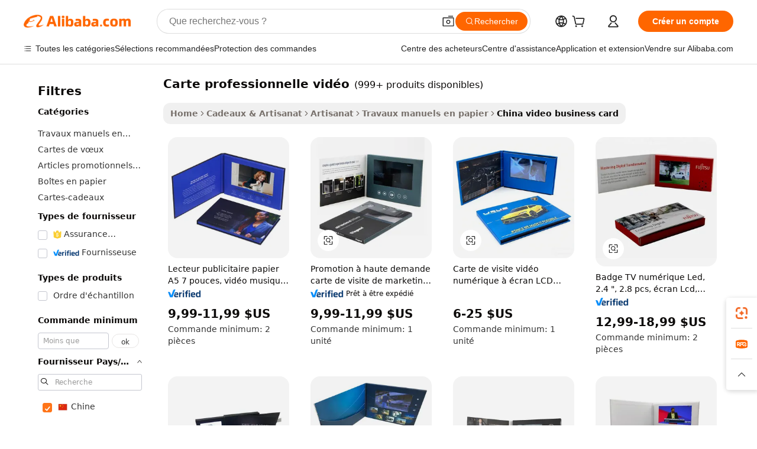

--- FILE ---
content_type: text/html;charset=UTF-8
request_url: https://french.alibaba.com/Popular/CN_video-business-card-Trade.html
body_size: 185048
content:

<!-- screen_content -->
    <!-- tangram:5410 begin-->
    <!-- tangram:529998 begin-->

<!DOCTYPE html>
<html lang="fr" dir="ltr">
  <head>
        <script>
      window.__BB = {
        scene: window.__bb_scene || 'traffic-free-popular'
      };
      window.__BB.BB_CWV_IGNORE = {
          lcp_element: ['#icbu-buyer-pc-top-banner'],
          lcp_url: [],
        };
      window._timing = {}
      window._timing.first_start = Date.now();
      window.needLoginInspiration = Boolean();
      // 变量用于标记页面首次可见时间
      let firstVisibleTime = null;
      if (typeof document.hidden !== 'undefined') {
        // 页面首次加载时直接统计
        if (!document.hidden) {
          firstVisibleTime = Date.now();
          window.__BB_timex = 1
        } else {
          // 页面不可见时监听 visibilitychange 事件
          document.addEventListener('visibilitychange', () => {
            if (!document.hidden) {
              firstVisibleTime = Date.now();
              window.__BB_timex = firstVisibleTime - window.performance.timing.navigationStart
              window.__BB.firstVisibleTime = window.__BB_timex
              console.log("Page became visible after "+ window.__BB_timex + " ms");
            }
          }, { once: true });  // 确保只触发一次
        }
      } else {
        console.warn('Page Visibility API is not supported in this browser.');
      }
    </script>
        <meta name="data-spm" content="a2700">
        <meta name="aplus-xplug" content="NONE">
        <meta name="aplus-icbu-disable-umid" content="1">
        <meta name="google-translate-customization" content="9de59014edaf3b99-22e1cf3b5ca21786-g00bb439a5e9e5f8f-f">
    <meta name="yandex-verification" content="25a76ba8e4443bb3" />
    <meta name="msvalidate.01" content="E3FBF0E89B724C30844BF17C59608E8F" />
    <meta name="viewport" content="width=device-width, initial-scale=1.0, maximum-scale=5.0, user-scalable=yes">
        <link rel="preconnect" href="https://s.alicdn.com/" crossorigin>
    <link rel="dns-prefetch" href="https://s.alicdn.com">
                        <link rel="preload" href="" as="image">
        <link rel="preload" href="https://s.alicdn.com/@g/alilog/??aplus_plugin_icbufront/index.js,mlog/aplus_v2.js" as="script">
        <link rel="preload" href="https://s.alicdn.com/@img/imgextra/i2/O1CN0153JdbU26g4bILVOyC_!!6000000007690-2-tps-418-58.png" as="image">
        <script>
            window.__APLUS_ABRATE__ = {
        perf_group: 'control',
        scene: "traffic-free-popular",
      };
    </script>
    <meta name="aplus-mmstat-timeout" content="15000">
        <meta content="text/html; charset=utf-8" http-equiv="Content-Type">
          <title>carte professionnelle vid&eacute;o chine Vendre, Acheter chine Achat direct carte professionnelle vid&eacute;o des entreprises à partir dAlibaba.com</title>
      <meta name="keywords" content="">
      <meta name="description" content="">
            <meta name="pagetiming-rate" content="9">
      <meta name="pagetiming-resource-rate" content="4">
                    <link rel="canonical" href="https://www.alibaba.com/countrysearch/CN/video-business-card.html">
                              <link rel="alternate" hreflang="fr" href="https://french.alibaba.com/Popular/CN_video-business-card-Trade.html">
                  <link rel="alternate" hreflang="de" href="https://german.alibaba.com/Popular/CN_video-business-card-Trade.html">
                  <link rel="alternate" hreflang="pt" href="https://portuguese.alibaba.com/Popular/CN_video-business-card-Trade.html">
                  <link rel="alternate" hreflang="it" href="https://italian.alibaba.com/Popular/CN_video-business-card-Trade.html">
                  <link rel="alternate" hreflang="es" href="https://spanish.alibaba.com/Popular/CN_video-business-card-Trade.html">
                  <link rel="alternate" hreflang="ru" href="https://russian.alibaba.com/Popular/CN_video-business-card-Trade.html">
                  <link rel="alternate" hreflang="ko" href="https://korean.alibaba.com/Popular/CN_video-business-card-Trade.html">
                  <link rel="alternate" hreflang="ar" href="https://arabic.alibaba.com/Popular/CN_video-business-card-Trade.html">
                  <link rel="alternate" hreflang="ja" href="https://japanese.alibaba.com/Popular/CN_video-business-card-Trade.html">
                  <link rel="alternate" hreflang="tr" href="https://turkish.alibaba.com/Popular/CN_video-business-card-Trade.html">
                  <link rel="alternate" hreflang="th" href="https://thai.alibaba.com/Popular/CN_video-business-card-Trade.html">
                  <link rel="alternate" hreflang="vi" href="https://vietnamese.alibaba.com/Popular/CN_video-business-card-Trade.html">
                  <link rel="alternate" hreflang="nl" href="https://dutch.alibaba.com/Popular/CN_video-business-card-Trade.html">
                  <link rel="alternate" hreflang="he" href="https://hebrew.alibaba.com/Popular/CN_video-business-card-Trade.html">
                  <link rel="alternate" hreflang="id" href="https://indonesian.alibaba.com/Popular/CN_video-business-card-Trade.html">
                  <link rel="alternate" hreflang="hi" href="https://hindi.alibaba.com/Popular/CN_video-business-card-Trade.html">
                  <link rel="alternate" hreflang="en" href="https://www.alibaba.com/countrysearch/CN/video-business-card.html">
                  <link rel="alternate" hreflang="zh" href="https://chinese.alibaba.com/Popular/CN_video-business-card-Trade.html">
                  <link rel="alternate" hreflang="x-default" href="https://french.alibaba.com/Popular/CN_video-business-card-Trade.html">
                                        <script>
      // Aplus 配置自动打点
      var queue = window.goldlog_queue || (window.goldlog_queue = []);
      var tags = ["button", "a", "div", "span", "i", "svg", "input", "li", "tr"];
      queue.push(
        {
          action: 'goldlog.appendMetaInfo',
          arguments: [
            'aplus-auto-exp',
            [
              {
                logkey: '/sc.ug_msite.new_product_exp',
                cssSelector: '[data-spm-exp]',
                props: ["data-spm-exp"],
              },
              {
                logkey: '/sc.ug_pc.seolist_product_exp',
                cssSelector: '.traffic-card-gallery',
                props: ["data-spm-exp"],
              }
            ]
          ]
        }
      )
      queue.push({
        action: 'goldlog.setMetaInfo',
        arguments: ['aplus-auto-clk', JSON.stringify(tags.map(tag =>({
          "logkey": "/sc.ug_msite.new_product_clk",
          tag,
          "filter": "data-spm-clk",
          "props": ["data-spm-clk"]
        })))],
      });
    </script>
  </head>
  <div id="icbu-header"><div id="the-new-header" data-version="4.4.0" data-tnh-auto-exp="tnh-expose" data-scenes="search-products" style="position: relative;background-color: #fff;border-bottom: 1px solid #ddd;box-sizing: border-box; font-family:Inter,SF Pro Text,Roboto,Helvetica Neue,Helvetica,Tahoma,Arial,PingFang SC,Microsoft YaHei;"><div style="display: flex;align-items:center;height: 72px;min-width: 1200px;max-width: 1580px;margin: 0 auto;padding: 0 40px;box-sizing: border-box;"><img style="height: 29px; width: 209px;" src="https://s.alicdn.com/@img/imgextra/i2/O1CN0153JdbU26g4bILVOyC_!!6000000007690-2-tps-418-58.png" alt="" /></div><div style="min-width: 1200px;max-width: 1580px;margin: 0 auto;overflow: hidden;font-size: 14px;display: flex;justify-content: space-between;padding: 0 40px;box-sizing: border-box;"><div style="display: flex; align-items: center; justify-content: space-between"><div style="position: relative; height: 36px; padding: 0 28px 0 20px">All categories</div><div style="position: relative; height: 36px; padding-right: 28px">Featured selections</div><div style="position: relative; height: 36px">Trade Assurance</div></div><div style="display: flex; align-items: center; justify-content: space-between"><div style="position: relative; height: 36px; padding-right: 28px">Buyer Central</div><div style="position: relative; height: 36px; padding-right: 28px">Help Center</div><div style="position: relative; height: 36px; padding-right: 28px">Get the app</div><div style="position: relative; height: 36px">Become a supplier</div></div></div></div></div></div>
  <body data-spm="7724857" style="min-height: calc(100vh + 1px)"><script 
id="beacon-aplus"   
src="//s.alicdn.com/@g/alilog/??aplus_plugin_icbufront/index.js,mlog/aplus_v2.js"
exparams="aplus=async&userid=&aplus&ali_beacon_id=&ali_apache_id=&ali_apache_track=&ali_apache_tracktmp=&eagleeye_traceid=21032c3717688421209871320e0f86&ip=13%2e58%2e12%2e74&dmtrack_c={ali%5fresin%5ftrace%3dse%5frst%3dnull%7csp%5fviewtype%3dY%7cset%3d3%7cser%3d1007%7cpageId%3d83b1373544754c4cb37cb5376ccd63fc%7cm%5fpageid%3dnull%7cpvmi%3d42bfab4c128540dfa454a7e1f5e05fe5%7csek%5fsepd%3dcarte%2bprofessionnelle%2bvid%25C3%25A9o%7csek%3dvideo%2bbusiness%2bcard%7cse%5fpn%3d1%7cp4pid%3da6e54380%2d092e%2d4aaa%2d8618%2d94ddc0381cfb%7csclkid%3dnull%7cforecast%5fpost%5fcate%3dnull%7cseo%5fnew%5fuser%5fflag%3dfalse%7ccategoryId%3d1715%7cseo%5fsearch%5fmodel%5fupgrade%5fv2%3d2025070801%7cseo%5fmodule%5fcard%5f20240624%3d202406242%7clong%5ftext%5fgoogle%5ftranslate%5fv2%3d2407142%7cseo%5fcontent%5ftd%5fbottom%5ftext%5fupdate%5fkey%3d2025070801%7cseo%5fsearch%5fmodel%5fupgrade%5fv3%3d2025072201%7cdamo%5falt%5freplace%3d2485818%7cseo%5fsearch%5fmodel%5fmulti%5fupgrade%5fv3%3d2025081101%7cwap%5fcross%3d2007659%7cwap%5fcs%5faction%3d2005494%7cAPP%5fVisitor%5fActive%3d26705%7cseo%5fshowroom%5fgoods%5fmix%3d2005244%7cseo%5fdefault%5fcached%5flong%5ftext%5ffrom%5fnew%5fkeyword%5fstep%3d2024122502%7cshowroom%5fgeneral%5ftemplate%3d2005292%7cwap%5fcs%5ftext%3dnull%7cstructured%5fdata%3d2025052702%7cseo%5fmulti%5fstyle%5ftext%5fupdate%3d2511181%7cpc%5fnew%5fheader%3dnull%7cseo%5fmeta%5fcate%5ftemplate%5fv1%3d2025042401%7cseo%5fmeta%5ftd%5fsearch%5fkeyword%5fstep%5fv1%3d2025040999%7cshowroom%5fft%5flong%5ftext%5fbaks%3d80802%7cAPP%5fGrowing%5fBuyer%5fHigh%5fIntent%5fActive%3d25488%7cshowroom%5fpc%5fv2019%3d2104%7cAPP%5fProspecting%5fBuyer%3d26712%7ccache%5fcontrol%3dnull%7cAPP%5fChurned%5fCore%5fBuyer%3d25463%7cseo%5fdefault%5fcached%5flong%5ftext%5fstep%3d24110802%7camp%5flighthouse%5fscore%5fimage%3d19657%7cseo%5fft%5ftranslate%5fgemini%3d25012003%7cwap%5fnode%5fssr%3d2015725%7cdataphant%5fopen%3d27030%7clongtext%5fmulti%5fstyle%5fexpand%5frussian%3d2510142%7cseo%5flongtext%5fgoogle%5fdata%5fsection%3d25021702%7cindustry%5fpopular%5ffloor%3dnull%7cwap%5fad%5fgoods%5fproduct%5finterval%3dnull%7cseo%5fgoods%5fbootom%5fwholesale%5flink%3dnull%7cseo%5fmiddle%5fwholesale%5flink%3d2486164%7cseo%5fkeyword%5faatest%3d2%7cft%5flong%5ftext%5fenpand%5fstep2%3d121602%7cseo%5fft%5flongtext%5fexpand%5fstep3%3d25012102%7cseo%5fwap%5fheadercard%3d2006288%7cAPP%5fChurned%5fInactive%5fVisitor%3d25497%7cAPP%5fGrowing%5fBuyer%5fHigh%5fIntent%5fInactive%3d25484%7cseo%5fmeta%5ftd%5fmulti%5fkey%3d2025061801%7ctop%5frecommend%5f20250120%3d202501201%7clongtext%5fmulti%5fstyle%5fexpand%5ffrench%5fcopy%3d25091802%7clongtext%5fmulti%5fstyle%5fexpand%5ffrench%5fcopy%5fcopy%3d25092502%7clong%5ftext%5fpaa%3d220831%7cseo%5ffloor%5fexp%3dnull%7cseo%5fshowroom%5falgo%5flink%3d17764%7cseo%5fmeta%5ftd%5faib%5fgeneral%5fkey%3d2025091900%7ccountry%5findustry%3d202311033%7cpc%5ffree%5fswitchtosearch%3d2020529%7cshowroom%5fft%5flong%5ftext%5fenpand%5fstep1%3d101102%7cseo%5fshowroom%5fnorel%3dnull%7cplp%5fstyle%5f25%5fpc%3d202505222%7cseo%5fggs%5flayer%3d10010%7cquery%5fmutil%5flang%5ftranslate%3d2025060300%7cAPP%5fChurned%5fBuyer%3d25468%7cstream%5frender%5fperf%5fopt%3d2309181%7cwap%5fgoods%3d2007383%7cseo%5fshowroom%5fsimilar%5f20240614%3d202406142%7cchinese%5fopen%3d6307%7cquery%5fgpt%5ftranslate%3d20240820%7cad%5fproduct%5finterval%3dnull%7camp%5fto%5fpwa%3d2007359%7cplp%5faib%5fmulti%5fai%5fmeta%3d20250401%7cwap%5fsupplier%5fcontent%3dnull%7cpc%5ffree%5frefactoring%3d20220315%7csso%5foem%5ffloor%3d30031%7cAPP%5fGrowing%5fBuyer%5fInactive%3d25473%7cseo%5fpc%5fnew%5fview%5f20240807%3d202408072%7cseo%5fbottom%5ftext%5fentity%5fkey%5fcopy%3d2025062400%7cstream%5frender%3d433763%7cseo%5fmodule%5fcard%5f20240424%3d202404241%7cseo%5ftitle%5freplace%5f20191226%3d5841%7clongtext%5fmulti%5fstyle%5fexpand%3d25090802%7cgoogleweblight%3d6516%7clighthouse%5fbase64%3dnull%7cAPP%5fProspecting%5fBuyer%5fActive%3d26719%7cad%5fgoods%5fproduct%5finterval%3dnull%7cseo%5fbottom%5fdeep%5fextend%5fkw%5fkey%3d2025071101%7clongtext%5fmulti%5fstyle%5fexpand%5fturkish%3d25102801%7cilink%5fuv%3d20240911%7cwap%5flist%5fwakeup%3d2005832%7ctpp%5fcrosslink%5fpc%3d20205311%7cseo%5ftop%5fbooth%3d18501%7cAPP%5fGrowing%5fBuyer%5fLess%5fActive%3d25469%7cseo%5fsearch%5fmodel%5fupgrade%5frank%3d2025092401%7cgoodslayer%3d7977%7cft%5flong%5ftext%5ftranslate%5fexpand%5fstep1%3d24110802%7cseo%5fheaderstyle%5ftraffic%5fkey%5fv1%3d2025072100%7ccrosslink%5fswitch%3d2008141%7cp4p%5foutline%3d20240328%7cseo%5fmeta%5ftd%5faib%5fv2%5fkey%3d2025091800%7crts%5fmulti%3d2008404%7cseo%5fad%5foptimization%5fkey%5fv2%3d2025072300%7cAPP%5fVisitor%5fLess%5fActive%3d26698%7cplp%5fstyle%5f25%3d202505192%7ccdn%5fvm%3d2007368%7cwap%5fad%5fproduct%5finterval%3dnull%7cseo%5fsearch%5fmodel%5fmulti%5fupgrade%5frank%3d2025092401%7cpc%5fcard%5fshare%3d2025081201%7cAPP%5fGrowing%5fBuyer%5fHigh%5fIntent%5fLess%5fActive%3d25480%7cgoods%5ftitle%5fsubstitute%3d9619%7cwap%5fscreen%5fexp%3d2025081400%7creact%5fheader%5ftest%3d202502182%7cpc%5fcs%5fcolor%3dnull%7cshowroom%5fft%5flong%5ftext%5ftest%3d72502%7cone%5ftap%5flogin%5fABTest%3d202308153%7cseo%5fhyh%5fshow%5ftags%3dnull%7cplp%5fstructured%5fdata%3d2508182%7cguide%5fdelete%3d2008526%7cseo%5findustry%5ftemplate%3dnull%7cseo%5fmeta%5ftd%5fmulti%5fes%5fkey%3d2025073101%7cseo%5fshowroom%5fdata%5fmix%3d19888%7csso%5ftop%5franking%5ffloor%3d20031%7cseo%5ftd%5fdeep%5fupgrade%5fkey%5fv3%3d2025081101%7cwap%5fue%5fone%3d2025111401%7cshowroom%5fto%5frts%5flink%3d2008480%7ccountrysearch%5ftest%3dnull%7cshowroom%5flist%5fnew%5farrival%3d2811002%7cchannel%5famp%5fto%5fpwa%3d2008435%7cseo%5fmulti%5fstyles%5flong%5ftext%3d2503172%7cseo%5fmeta%5ftext%5fmutli%5fcate%5ftemplate%5fv1%3d2025080801%7cseo%5fdefault%5fcached%5fmutil%5flong%5ftext%5fstep%3d24110436%7cseo%5faction%5fpoint%5ftype%3d22823%7cseo%5faib%5ftd%5flaunch%5f20240828%5fcopy%3d202408282%7cseo%5fshowroom%5fwholesale%5flink%3d2486142%7cseo%5fperf%5fimprove%3d2023999%7cseo%5fwap%5flist%5fbounce%5f01%3d2063%7cseo%5fwap%5flist%5fbounce%5f02%3d2128%7cAPP%5fGrowing%5fBuyer%5fActive%3d25492%7cvideolayer%3dnull%7cvideo%5fplay%3dnull%7cAPP%5fChurned%5fMember%5fInactive%3d25501%7cseo%5fgoogle%5fnew%5fstruct%3d438326%7cicbu%5falgo%5fp4p%5fseo%5fad%3d2025072300%7ctpp%5ftrace%3dseoKeyword%2dseoKeyword%5fv3%2dbase%2dORIGINAL}&pageid=0d3a0c4a21030d721768842121&hn=ensearchweb033003013114%2erg%2dus%2deast%2eus68&asid=AQAAAACJY25pPkbuZAAAAACKkaJRc9Sg4A==&treq=&tres=" async>
</script>
                        <!-- tangram:7430 begin-->
 <style>
   .traffic-card-gallery {display: flex;position: relative;flex-direction: column;justify-content: flex-start;border-radius: 0.5rem;background-color: #fff;padding: 0.5rem 0.5rem 1rem;overflow: hidden;font-size: 0.75rem;line-height: 1rem;}
   .product-price {
     b {
       font-size: 22px;
     }
   }
 </style>
<!-- tangram:7430 end-->
            <style>.component-left-filter-callback{display:flex;position:relative;margin-top:10px;height:1200px}.component-left-filter-callback img{width:200px}.component-left-filter-callback i{position:absolute;top:5%;left:50%}.related-search-wrapper{padding:.5rem;--tw-bg-opacity: 1;background-color:#fff;background-color:rgba(255,255,255,var(--tw-bg-opacity, 1));border-width:1px;border-color:var(--input)}.related-search-wrapper .related-search-box{margin:12px 16px}.related-search-wrapper .related-search-box .related-search-title{display:inline;float:start;color:#666;word-wrap:break-word;margin-right:12px;width:13%}.related-search-wrapper .related-search-box .related-search-content{display:flex;flex-wrap:wrap}.related-search-wrapper .related-search-box .related-search-content .related-search-link{margin-right:12px;width:23%;overflow:hidden;color:#666;text-overflow:ellipsis;white-space:nowrap}.product-title img{margin-right:.5rem;display:inline-block;height:1rem;vertical-align:sub}.product-price b{font-size:22px}.similar-icon{position:absolute;bottom:12px;z-index:2;right:12px}.rfq-card{display:inline-block;position:relative;box-sizing:border-box;margin-bottom:36px}.rfq-card .rfq-card-content{display:flex;position:relative;flex-direction:column;align-items:flex-start;background-size:cover;background-color:#fff;padding:12px;width:100%;height:100%}.rfq-card .rfq-card-content .rfq-card-icon{margin-top:50px}.rfq-card .rfq-card-content .rfq-card-icon img{width:45px}.rfq-card .rfq-card-content .rfq-card-top-title{margin-top:14px;color:#222;font-weight:400;font-size:16px}.rfq-card .rfq-card-content .rfq-card-title{margin-top:24px;color:#333;font-weight:800;font-size:20px}.rfq-card .rfq-card-content .rfq-card-input-box{margin-top:24px;width:100%}.rfq-card .rfq-card-content .rfq-card-input-box textarea{box-sizing:border-box;border:1px solid #ddd;border-radius:4px;background-color:#fff;padding:9px 12px;width:100%;height:88px;resize:none;color:#666;font-weight:400;font-size:13px;font-family:inherit}.rfq-card .rfq-card-content .rfq-card-button{margin-top:24px;border:1px solid #666;border-radius:16px;background-color:#fff;width:67%;color:#000;font-weight:700;font-size:14px;line-height:30px;text-align:center}[data-modulename^=ProductList-] div{contain-intrinsic-size:auto 500px}.traffic-card-gallery:hover{--tw-shadow: 0px 2px 6px 2px rgba(0,0,0,.12157);--tw-shadow-colored: 0px 2px 6px 2px var(--tw-shadow-color);box-shadow:0 0 #0000,0 0 #0000,0 2px 6px 2px #0000001f;box-shadow:var(--tw-ring-offset-shadow, 0 0 rgba(0,0,0,0)),var(--tw-ring-shadow, 0 0 rgba(0,0,0,0)),var(--tw-shadow);z-index:10}.traffic-card-gallery{position:relative;display:flex;flex-direction:column;justify-content:flex-start;overflow:hidden;border-radius:.75rem;--tw-bg-opacity: 1;background-color:#fff;background-color:rgba(255,255,255,var(--tw-bg-opacity, 1));padding:.5rem;font-size:.75rem;line-height:1rem}.traffic-card-list{position:relative;display:flex;height:292px;flex-direction:row;justify-content:flex-start;overflow:hidden;border-bottom-width:1px;--tw-bg-opacity: 1;background-color:#fff;background-color:rgba(255,255,255,var(--tw-bg-opacity, 1));padding:1rem;font-size:.75rem;line-height:1rem}.traffic-card-g-industry:hover{--tw-shadow: 0 0 10px rgba(0,0,0,.1);--tw-shadow-colored: 0 0 10px var(--tw-shadow-color);box-shadow:0 0 #0000,0 0 #0000,0 0 10px #0000001a;box-shadow:var(--tw-ring-offset-shadow, 0 0 rgba(0,0,0,0)),var(--tw-ring-shadow, 0 0 rgba(0,0,0,0)),var(--tw-shadow)}.traffic-card-g-industry{position:relative;border-radius:var(--radius);--tw-bg-opacity: 1;background-color:#fff;background-color:rgba(255,255,255,var(--tw-bg-opacity, 1));padding:1.25rem .75rem .75rem;font-size:.875rem;line-height:1.25rem}.module-filter-section-wrapper{max-height:none!important;overflow-x:hidden}*,:before,:after{--tw-border-spacing-x: 0;--tw-border-spacing-y: 0;--tw-translate-x: 0;--tw-translate-y: 0;--tw-rotate: 0;--tw-skew-x: 0;--tw-skew-y: 0;--tw-scale-x: 1;--tw-scale-y: 1;--tw-pan-x: ;--tw-pan-y: ;--tw-pinch-zoom: ;--tw-scroll-snap-strictness: proximity;--tw-gradient-from-position: ;--tw-gradient-via-position: ;--tw-gradient-to-position: ;--tw-ordinal: ;--tw-slashed-zero: ;--tw-numeric-figure: ;--tw-numeric-spacing: ;--tw-numeric-fraction: ;--tw-ring-inset: ;--tw-ring-offset-width: 0px;--tw-ring-offset-color: #fff;--tw-ring-color: rgba(59, 130, 246, .5);--tw-ring-offset-shadow: 0 0 rgba(0,0,0,0);--tw-ring-shadow: 0 0 rgba(0,0,0,0);--tw-shadow: 0 0 rgba(0,0,0,0);--tw-shadow-colored: 0 0 rgba(0,0,0,0);--tw-blur: ;--tw-brightness: ;--tw-contrast: ;--tw-grayscale: ;--tw-hue-rotate: ;--tw-invert: ;--tw-saturate: ;--tw-sepia: ;--tw-drop-shadow: ;--tw-backdrop-blur: ;--tw-backdrop-brightness: ;--tw-backdrop-contrast: ;--tw-backdrop-grayscale: ;--tw-backdrop-hue-rotate: ;--tw-backdrop-invert: ;--tw-backdrop-opacity: ;--tw-backdrop-saturate: ;--tw-backdrop-sepia: ;--tw-contain-size: ;--tw-contain-layout: ;--tw-contain-paint: ;--tw-contain-style: }::backdrop{--tw-border-spacing-x: 0;--tw-border-spacing-y: 0;--tw-translate-x: 0;--tw-translate-y: 0;--tw-rotate: 0;--tw-skew-x: 0;--tw-skew-y: 0;--tw-scale-x: 1;--tw-scale-y: 1;--tw-pan-x: ;--tw-pan-y: ;--tw-pinch-zoom: ;--tw-scroll-snap-strictness: proximity;--tw-gradient-from-position: ;--tw-gradient-via-position: ;--tw-gradient-to-position: ;--tw-ordinal: ;--tw-slashed-zero: ;--tw-numeric-figure: ;--tw-numeric-spacing: ;--tw-numeric-fraction: ;--tw-ring-inset: ;--tw-ring-offset-width: 0px;--tw-ring-offset-color: #fff;--tw-ring-color: rgba(59, 130, 246, .5);--tw-ring-offset-shadow: 0 0 rgba(0,0,0,0);--tw-ring-shadow: 0 0 rgba(0,0,0,0);--tw-shadow: 0 0 rgba(0,0,0,0);--tw-shadow-colored: 0 0 rgba(0,0,0,0);--tw-blur: ;--tw-brightness: ;--tw-contrast: ;--tw-grayscale: ;--tw-hue-rotate: ;--tw-invert: ;--tw-saturate: ;--tw-sepia: ;--tw-drop-shadow: ;--tw-backdrop-blur: ;--tw-backdrop-brightness: ;--tw-backdrop-contrast: ;--tw-backdrop-grayscale: ;--tw-backdrop-hue-rotate: ;--tw-backdrop-invert: ;--tw-backdrop-opacity: ;--tw-backdrop-saturate: ;--tw-backdrop-sepia: ;--tw-contain-size: ;--tw-contain-layout: ;--tw-contain-paint: ;--tw-contain-style: }*,:before,:after{box-sizing:border-box;border-width:0;border-style:solid;border-color:#e5e7eb}:before,:after{--tw-content: ""}html,:host{line-height:1.5;-webkit-text-size-adjust:100%;-moz-tab-size:4;-o-tab-size:4;tab-size:4;font-family:ui-sans-serif,system-ui,-apple-system,Segoe UI,Roboto,Ubuntu,Cantarell,Noto Sans,sans-serif,"Apple Color Emoji","Segoe UI Emoji",Segoe UI Symbol,"Noto Color Emoji";font-feature-settings:normal;font-variation-settings:normal;-webkit-tap-highlight-color:transparent}body{margin:0;line-height:inherit}hr{height:0;color:inherit;border-top-width:1px}abbr:where([title]){text-decoration:underline;-webkit-text-decoration:underline dotted;text-decoration:underline dotted}h1,h2,h3,h4,h5,h6{font-size:inherit;font-weight:inherit}a{color:inherit;text-decoration:inherit}b,strong{font-weight:bolder}code,kbd,samp,pre{font-family:ui-monospace,SFMono-Regular,Menlo,Monaco,Consolas,Liberation Mono,Courier New,monospace;font-feature-settings:normal;font-variation-settings:normal;font-size:1em}small{font-size:80%}sub,sup{font-size:75%;line-height:0;position:relative;vertical-align:baseline}sub{bottom:-.25em}sup{top:-.5em}table{text-indent:0;border-color:inherit;border-collapse:collapse}button,input,optgroup,select,textarea{font-family:inherit;font-feature-settings:inherit;font-variation-settings:inherit;font-size:100%;font-weight:inherit;line-height:inherit;letter-spacing:inherit;color:inherit;margin:0;padding:0}button,select{text-transform:none}button,input:where([type=button]),input:where([type=reset]),input:where([type=submit]){-webkit-appearance:button;background-color:transparent;background-image:none}:-moz-focusring{outline:auto}:-moz-ui-invalid{box-shadow:none}progress{vertical-align:baseline}::-webkit-inner-spin-button,::-webkit-outer-spin-button{height:auto}[type=search]{-webkit-appearance:textfield;outline-offset:-2px}::-webkit-search-decoration{-webkit-appearance:none}::-webkit-file-upload-button{-webkit-appearance:button;font:inherit}summary{display:list-item}blockquote,dl,dd,h1,h2,h3,h4,h5,h6,hr,figure,p,pre{margin:0}fieldset{margin:0;padding:0}legend{padding:0}ol,ul,menu{list-style:none;margin:0;padding:0}dialog{padding:0}textarea{resize:vertical}input::-moz-placeholder,textarea::-moz-placeholder{opacity:1;color:#9ca3af}input::placeholder,textarea::placeholder{opacity:1;color:#9ca3af}button,[role=button]{cursor:pointer}:disabled{cursor:default}img,svg,video,canvas,audio,iframe,embed,object{display:block;vertical-align:middle}img,video{max-width:100%;height:auto}[hidden]:where(:not([hidden=until-found])){display:none}:root{--background: hsl(0, 0%, 100%);--foreground: hsl(20, 14.3%, 4.1%);--card: hsl(0, 0%, 100%);--card-foreground: hsl(20, 14.3%, 4.1%);--popover: hsl(0, 0%, 100%);--popover-foreground: hsl(20, 14.3%, 4.1%);--primary: hsl(24, 100%, 50%);--primary-foreground: hsl(60, 9.1%, 97.8%);--secondary: hsl(60, 4.8%, 95.9%);--secondary-foreground: #333;--muted: hsl(60, 4.8%, 95.9%);--muted-foreground: hsl(25, 5.3%, 44.7%);--accent: hsl(60, 4.8%, 95.9%);--accent-foreground: hsl(24, 9.8%, 10%);--destructive: hsl(0, 84.2%, 60.2%);--destructive-foreground: hsl(60, 9.1%, 97.8%);--border: hsl(20, 5.9%, 90%);--input: hsl(20, 5.9%, 90%);--ring: hsl(24.6, 95%, 53.1%);--radius: 1rem}.dark{--background: hsl(20, 14.3%, 4.1%);--foreground: hsl(60, 9.1%, 97.8%);--card: hsl(20, 14.3%, 4.1%);--card-foreground: hsl(60, 9.1%, 97.8%);--popover: hsl(20, 14.3%, 4.1%);--popover-foreground: hsl(60, 9.1%, 97.8%);--primary: hsl(20.5, 90.2%, 48.2%);--primary-foreground: hsl(60, 9.1%, 97.8%);--secondary: hsl(12, 6.5%, 15.1%);--secondary-foreground: hsl(60, 9.1%, 97.8%);--muted: hsl(12, 6.5%, 15.1%);--muted-foreground: hsl(24, 5.4%, 63.9%);--accent: hsl(12, 6.5%, 15.1%);--accent-foreground: hsl(60, 9.1%, 97.8%);--destructive: hsl(0, 72.2%, 50.6%);--destructive-foreground: hsl(60, 9.1%, 97.8%);--border: hsl(12, 6.5%, 15.1%);--input: hsl(12, 6.5%, 15.1%);--ring: hsl(20.5, 90.2%, 48.2%)}*{border-color:#e7e5e4;border-color:var(--border)}body{background-color:#fff;background-color:var(--background);color:#0c0a09;color:var(--foreground)}.il-sr-only{position:absolute;width:1px;height:1px;padding:0;margin:-1px;overflow:hidden;clip:rect(0,0,0,0);white-space:nowrap;border-width:0}.il-invisible{visibility:hidden}.il-fixed{position:fixed}.il-absolute{position:absolute}.il-relative{position:relative}.il-sticky{position:sticky}.il-inset-0{inset:0}.il--bottom-12{bottom:-3rem}.il--top-12{top:-3rem}.il-bottom-0{bottom:0}.il-bottom-2{bottom:.5rem}.il-bottom-3{bottom:.75rem}.il-bottom-4{bottom:1rem}.il-end-0{right:0}.il-end-2{right:.5rem}.il-end-3{right:.75rem}.il-end-4{right:1rem}.il-left-0{left:0}.il-left-3{left:.75rem}.il-right-0{right:0}.il-right-2{right:.5rem}.il-right-3{right:.75rem}.il-start-0{left:0}.il-start-1\/2{left:50%}.il-start-2{left:.5rem}.il-start-3{left:.75rem}.il-start-\[50\%\]{left:50%}.il-top-0{top:0}.il-top-1\/2{top:50%}.il-top-16{top:4rem}.il-top-4{top:1rem}.il-top-\[50\%\]{top:50%}.il-z-10{z-index:10}.il-z-50{z-index:50}.il-z-\[9999\]{z-index:9999}.il-col-span-4{grid-column:span 4 / span 4}.il-m-0{margin:0}.il-m-3{margin:.75rem}.il-m-auto{margin:auto}.il-mx-auto{margin-left:auto;margin-right:auto}.il-my-3{margin-top:.75rem;margin-bottom:.75rem}.il-my-5{margin-top:1.25rem;margin-bottom:1.25rem}.il-my-auto{margin-top:auto;margin-bottom:auto}.\!il-mb-4{margin-bottom:1rem!important}.il--mt-4{margin-top:-1rem}.il-mb-0{margin-bottom:0}.il-mb-1{margin-bottom:.25rem}.il-mb-2{margin-bottom:.5rem}.il-mb-3{margin-bottom:.75rem}.il-mb-4{margin-bottom:1rem}.il-mb-5{margin-bottom:1.25rem}.il-mb-6{margin-bottom:1.5rem}.il-mb-8{margin-bottom:2rem}.il-mb-\[-0\.75rem\]{margin-bottom:-.75rem}.il-mb-\[0\.125rem\]{margin-bottom:.125rem}.il-me-1{margin-right:.25rem}.il-me-2{margin-right:.5rem}.il-me-3{margin-right:.75rem}.il-me-auto{margin-right:auto}.il-mr-1{margin-right:.25rem}.il-mr-2{margin-right:.5rem}.il-ms-1{margin-left:.25rem}.il-ms-4{margin-left:1rem}.il-ms-5{margin-left:1.25rem}.il-ms-8{margin-left:2rem}.il-ms-\[\.375rem\]{margin-left:.375rem}.il-ms-auto{margin-left:auto}.il-mt-0{margin-top:0}.il-mt-0\.5{margin-top:.125rem}.il-mt-1{margin-top:.25rem}.il-mt-2{margin-top:.5rem}.il-mt-3{margin-top:.75rem}.il-mt-4{margin-top:1rem}.il-mt-6{margin-top:1.5rem}.il-line-clamp-1{overflow:hidden;display:-webkit-box;-webkit-box-orient:vertical;-webkit-line-clamp:1}.il-line-clamp-2{overflow:hidden;display:-webkit-box;-webkit-box-orient:vertical;-webkit-line-clamp:2}.il-line-clamp-6{overflow:hidden;display:-webkit-box;-webkit-box-orient:vertical;-webkit-line-clamp:6}.il-inline-block{display:inline-block}.il-inline{display:inline}.il-flex{display:flex}.il-inline-flex{display:inline-flex}.il-grid{display:grid}.il-aspect-square{aspect-ratio:1 / 1}.il-size-5{width:1.25rem;height:1.25rem}.il-h-1{height:.25rem}.il-h-10{height:2.5rem}.il-h-11{height:2.75rem}.il-h-20{height:5rem}.il-h-24{height:6rem}.il-h-3\.5{height:.875rem}.il-h-4{height:1rem}.il-h-40{height:10rem}.il-h-6{height:1.5rem}.il-h-8{height:2rem}.il-h-9{height:2.25rem}.il-h-\[150px\]{height:150px}.il-h-\[152px\]{height:152px}.il-h-\[18\.25rem\]{height:18.25rem}.il-h-\[292px\]{height:292px}.il-h-\[600px\]{height:600px}.il-h-auto{height:auto}.il-h-fit{height:-moz-fit-content;height:fit-content}.il-h-full{height:100%}.il-h-screen{height:100vh}.il-max-h-\[100vh\]{max-height:100vh}.il-w-1\/2{width:50%}.il-w-10{width:2.5rem}.il-w-10\/12{width:83.333333%}.il-w-4{width:1rem}.il-w-6{width:1.5rem}.il-w-64{width:16rem}.il-w-7\/12{width:58.333333%}.il-w-72{width:18rem}.il-w-8{width:2rem}.il-w-8\/12{width:66.666667%}.il-w-9{width:2.25rem}.il-w-9\/12{width:75%}.il-w-\[200px\]{width:200px}.il-w-\[84px\]{width:84px}.il-w-fit{width:-moz-fit-content;width:fit-content}.il-w-full{width:100%}.il-w-screen{width:100vw}.il-min-w-0{min-width:0px}.il-min-w-3{min-width:.75rem}.il-min-w-\[1200px\]{min-width:1200px}.il-max-w-\[1000px\]{max-width:1000px}.il-max-w-\[1580px\]{max-width:1580px}.il-max-w-full{max-width:100%}.il-max-w-lg{max-width:32rem}.il-flex-1{flex:1 1 0%}.il-flex-shrink-0,.il-shrink-0{flex-shrink:0}.il-flex-grow-0,.il-grow-0{flex-grow:0}.il-basis-24{flex-basis:6rem}.il-basis-full{flex-basis:100%}.il-origin-\[--radix-tooltip-content-transform-origin\]{transform-origin:var(--radix-tooltip-content-transform-origin)}.il--translate-x-1\/2{--tw-translate-x: -50%;transform:translate(-50%,var(--tw-translate-y)) rotate(var(--tw-rotate)) skew(var(--tw-skew-x)) skewY(var(--tw-skew-y)) scaleX(var(--tw-scale-x)) scaleY(var(--tw-scale-y));transform:translate(var(--tw-translate-x),var(--tw-translate-y)) rotate(var(--tw-rotate)) skew(var(--tw-skew-x)) skewY(var(--tw-skew-y)) scaleX(var(--tw-scale-x)) scaleY(var(--tw-scale-y))}.il--translate-y-1\/2{--tw-translate-y: -50%;transform:translate(var(--tw-translate-x),-50%) rotate(var(--tw-rotate)) skew(var(--tw-skew-x)) skewY(var(--tw-skew-y)) scaleX(var(--tw-scale-x)) scaleY(var(--tw-scale-y));transform:translate(var(--tw-translate-x),var(--tw-translate-y)) rotate(var(--tw-rotate)) skew(var(--tw-skew-x)) skewY(var(--tw-skew-y)) scaleX(var(--tw-scale-x)) scaleY(var(--tw-scale-y))}.il-translate-x-\[-50\%\]{--tw-translate-x: -50%;transform:translate(-50%,var(--tw-translate-y)) rotate(var(--tw-rotate)) skew(var(--tw-skew-x)) skewY(var(--tw-skew-y)) scaleX(var(--tw-scale-x)) scaleY(var(--tw-scale-y));transform:translate(var(--tw-translate-x),var(--tw-translate-y)) rotate(var(--tw-rotate)) skew(var(--tw-skew-x)) skewY(var(--tw-skew-y)) scaleX(var(--tw-scale-x)) scaleY(var(--tw-scale-y))}.il-translate-y-\[-50\%\]{--tw-translate-y: -50%;transform:translate(var(--tw-translate-x),-50%) rotate(var(--tw-rotate)) skew(var(--tw-skew-x)) skewY(var(--tw-skew-y)) scaleX(var(--tw-scale-x)) scaleY(var(--tw-scale-y));transform:translate(var(--tw-translate-x),var(--tw-translate-y)) rotate(var(--tw-rotate)) skew(var(--tw-skew-x)) skewY(var(--tw-skew-y)) scaleX(var(--tw-scale-x)) scaleY(var(--tw-scale-y))}.il-rotate-90{--tw-rotate: 90deg;transform:translate(var(--tw-translate-x),var(--tw-translate-y)) rotate(90deg) skew(var(--tw-skew-x)) skewY(var(--tw-skew-y)) scaleX(var(--tw-scale-x)) scaleY(var(--tw-scale-y));transform:translate(var(--tw-translate-x),var(--tw-translate-y)) rotate(var(--tw-rotate)) skew(var(--tw-skew-x)) skewY(var(--tw-skew-y)) scaleX(var(--tw-scale-x)) scaleY(var(--tw-scale-y))}@keyframes il-pulse{50%{opacity:.5}}.il-animate-pulse{animation:il-pulse 2s cubic-bezier(.4,0,.6,1) infinite}@keyframes il-spin{to{transform:rotate(360deg)}}.il-animate-spin{animation:il-spin 1s linear infinite}.il-cursor-pointer{cursor:pointer}.il-list-disc{list-style-type:disc}.il-grid-cols-2{grid-template-columns:repeat(2,minmax(0,1fr))}.il-grid-cols-4{grid-template-columns:repeat(4,minmax(0,1fr))}.il-flex-row{flex-direction:row}.il-flex-col{flex-direction:column}.il-flex-col-reverse{flex-direction:column-reverse}.il-flex-wrap{flex-wrap:wrap}.il-flex-nowrap{flex-wrap:nowrap}.il-items-start{align-items:flex-start}.il-items-center{align-items:center}.il-items-baseline{align-items:baseline}.il-justify-start{justify-content:flex-start}.il-justify-end{justify-content:flex-end}.il-justify-center{justify-content:center}.il-justify-between{justify-content:space-between}.il-gap-1{gap:.25rem}.il-gap-1\.5{gap:.375rem}.il-gap-10{gap:2.5rem}.il-gap-2{gap:.5rem}.il-gap-3{gap:.75rem}.il-gap-4{gap:1rem}.il-gap-8{gap:2rem}.il-gap-\[\.0938rem\]{gap:.0938rem}.il-gap-\[\.375rem\]{gap:.375rem}.il-gap-\[0\.125rem\]{gap:.125rem}.\!il-gap-x-5{-moz-column-gap:1.25rem!important;column-gap:1.25rem!important}.\!il-gap-y-5{row-gap:1.25rem!important}.il-space-y-1\.5>:not([hidden])~:not([hidden]){--tw-space-y-reverse: 0;margin-top:calc(.375rem * (1 - var(--tw-space-y-reverse)));margin-top:.375rem;margin-top:calc(.375rem * calc(1 - var(--tw-space-y-reverse)));margin-bottom:0rem;margin-bottom:calc(.375rem * var(--tw-space-y-reverse))}.il-space-y-4>:not([hidden])~:not([hidden]){--tw-space-y-reverse: 0;margin-top:calc(1rem * (1 - var(--tw-space-y-reverse)));margin-top:1rem;margin-top:calc(1rem * calc(1 - var(--tw-space-y-reverse)));margin-bottom:0rem;margin-bottom:calc(1rem * var(--tw-space-y-reverse))}.il-overflow-hidden{overflow:hidden}.il-overflow-y-auto{overflow-y:auto}.il-overflow-y-scroll{overflow-y:scroll}.il-truncate{overflow:hidden;text-overflow:ellipsis;white-space:nowrap}.il-text-ellipsis{text-overflow:ellipsis}.il-whitespace-normal{white-space:normal}.il-whitespace-nowrap{white-space:nowrap}.il-break-normal{word-wrap:normal;word-break:normal}.il-break-words{word-wrap:break-word}.il-break-all{word-break:break-all}.il-rounded{border-radius:.25rem}.il-rounded-2xl{border-radius:1rem}.il-rounded-\[0\.5rem\]{border-radius:.5rem}.il-rounded-\[1\.25rem\]{border-radius:1.25rem}.il-rounded-full{border-radius:9999px}.il-rounded-lg{border-radius:1rem;border-radius:var(--radius)}.il-rounded-md{border-radius:calc(1rem - 2px);border-radius:calc(var(--radius) - 2px)}.il-rounded-sm{border-radius:calc(1rem - 4px);border-radius:calc(var(--radius) - 4px)}.il-rounded-xl{border-radius:.75rem}.il-border,.il-border-\[1px\]{border-width:1px}.il-border-b,.il-border-b-\[1px\]{border-bottom-width:1px}.il-border-solid{border-style:solid}.il-border-none{border-style:none}.il-border-\[\#222\]{--tw-border-opacity: 1;border-color:#222;border-color:rgba(34,34,34,var(--tw-border-opacity, 1))}.il-border-\[\#DDD\]{--tw-border-opacity: 1;border-color:#ddd;border-color:rgba(221,221,221,var(--tw-border-opacity, 1))}.il-border-foreground{border-color:#0c0a09;border-color:var(--foreground)}.il-border-input{border-color:#e7e5e4;border-color:var(--input)}.il-bg-\[\#F8F8F8\]{--tw-bg-opacity: 1;background-color:#f8f8f8;background-color:rgba(248,248,248,var(--tw-bg-opacity, 1))}.il-bg-\[\#d9d9d963\]{background-color:#d9d9d963}.il-bg-accent{background-color:#f5f5f4;background-color:var(--accent)}.il-bg-background{background-color:#fff;background-color:var(--background)}.il-bg-black{--tw-bg-opacity: 1;background-color:#000;background-color:rgba(0,0,0,var(--tw-bg-opacity, 1))}.il-bg-black\/80{background-color:#000c}.il-bg-destructive{background-color:#ef4444;background-color:var(--destructive)}.il-bg-gray-300{--tw-bg-opacity: 1;background-color:#d1d5db;background-color:rgba(209,213,219,var(--tw-bg-opacity, 1))}.il-bg-muted{background-color:#f5f5f4;background-color:var(--muted)}.il-bg-orange-500{--tw-bg-opacity: 1;background-color:#f97316;background-color:rgba(249,115,22,var(--tw-bg-opacity, 1))}.il-bg-popover{background-color:#fff;background-color:var(--popover)}.il-bg-primary{background-color:#f60;background-color:var(--primary)}.il-bg-secondary{background-color:#f5f5f4;background-color:var(--secondary)}.il-bg-transparent{background-color:transparent}.il-bg-white{--tw-bg-opacity: 1;background-color:#fff;background-color:rgba(255,255,255,var(--tw-bg-opacity, 1))}.il-bg-opacity-80{--tw-bg-opacity: .8}.il-bg-cover{background-size:cover}.il-bg-no-repeat{background-repeat:no-repeat}.il-fill-black{fill:#000}.il-object-cover{-o-object-fit:cover;object-fit:cover}.il-p-0{padding:0}.il-p-1{padding:.25rem}.il-p-2{padding:.5rem}.il-p-3{padding:.75rem}.il-p-4{padding:1rem}.il-p-5{padding:1.25rem}.il-p-6{padding:1.5rem}.il-px-2{padding-left:.5rem;padding-right:.5rem}.il-px-3{padding-left:.75rem;padding-right:.75rem}.il-py-0\.5{padding-top:.125rem;padding-bottom:.125rem}.il-py-1\.5{padding-top:.375rem;padding-bottom:.375rem}.il-py-10{padding-top:2.5rem;padding-bottom:2.5rem}.il-py-2{padding-top:.5rem;padding-bottom:.5rem}.il-py-3{padding-top:.75rem;padding-bottom:.75rem}.il-pb-0{padding-bottom:0}.il-pb-3{padding-bottom:.75rem}.il-pb-4{padding-bottom:1rem}.il-pb-8{padding-bottom:2rem}.il-pe-0{padding-right:0}.il-pe-2{padding-right:.5rem}.il-pe-3{padding-right:.75rem}.il-pe-4{padding-right:1rem}.il-pe-6{padding-right:1.5rem}.il-pe-8{padding-right:2rem}.il-pe-\[12px\]{padding-right:12px}.il-pe-\[3\.25rem\]{padding-right:3.25rem}.il-pl-4{padding-left:1rem}.il-ps-0{padding-left:0}.il-ps-2{padding-left:.5rem}.il-ps-3{padding-left:.75rem}.il-ps-4{padding-left:1rem}.il-ps-6{padding-left:1.5rem}.il-ps-8{padding-left:2rem}.il-ps-\[12px\]{padding-left:12px}.il-ps-\[3\.25rem\]{padding-left:3.25rem}.il-pt-10{padding-top:2.5rem}.il-pt-4{padding-top:1rem}.il-pt-5{padding-top:1.25rem}.il-pt-6{padding-top:1.5rem}.il-pt-7{padding-top:1.75rem}.il-text-center{text-align:center}.il-text-start{text-align:left}.il-text-2xl{font-size:1.5rem;line-height:2rem}.il-text-base{font-size:1rem;line-height:1.5rem}.il-text-lg{font-size:1.125rem;line-height:1.75rem}.il-text-sm{font-size:.875rem;line-height:1.25rem}.il-text-xl{font-size:1.25rem;line-height:1.75rem}.il-text-xs{font-size:.75rem;line-height:1rem}.il-font-\[600\]{font-weight:600}.il-font-bold{font-weight:700}.il-font-medium{font-weight:500}.il-font-normal{font-weight:400}.il-font-semibold{font-weight:600}.il-leading-3{line-height:.75rem}.il-leading-4{line-height:1rem}.il-leading-\[1\.43\]{line-height:1.43}.il-leading-\[18px\]{line-height:18px}.il-leading-\[26px\]{line-height:26px}.il-leading-none{line-height:1}.il-tracking-tight{letter-spacing:-.025em}.il-text-\[\#00820D\]{--tw-text-opacity: 1;color:#00820d;color:rgba(0,130,13,var(--tw-text-opacity, 1))}.il-text-\[\#222\]{--tw-text-opacity: 1;color:#222;color:rgba(34,34,34,var(--tw-text-opacity, 1))}.il-text-\[\#444\]{--tw-text-opacity: 1;color:#444;color:rgba(68,68,68,var(--tw-text-opacity, 1))}.il-text-\[\#4B1D1F\]{--tw-text-opacity: 1;color:#4b1d1f;color:rgba(75,29,31,var(--tw-text-opacity, 1))}.il-text-\[\#767676\]{--tw-text-opacity: 1;color:#767676;color:rgba(118,118,118,var(--tw-text-opacity, 1))}.il-text-\[\#D04A0A\]{--tw-text-opacity: 1;color:#d04a0a;color:rgba(208,74,10,var(--tw-text-opacity, 1))}.il-text-\[\#F7421E\]{--tw-text-opacity: 1;color:#f7421e;color:rgba(247,66,30,var(--tw-text-opacity, 1))}.il-text-\[\#FF6600\]{--tw-text-opacity: 1;color:#f60;color:rgba(255,102,0,var(--tw-text-opacity, 1))}.il-text-\[\#f7421e\]{--tw-text-opacity: 1;color:#f7421e;color:rgba(247,66,30,var(--tw-text-opacity, 1))}.il-text-destructive-foreground{color:#fafaf9;color:var(--destructive-foreground)}.il-text-foreground{color:#0c0a09;color:var(--foreground)}.il-text-muted-foreground{color:#78716c;color:var(--muted-foreground)}.il-text-popover-foreground{color:#0c0a09;color:var(--popover-foreground)}.il-text-primary{color:#f60;color:var(--primary)}.il-text-primary-foreground{color:#fafaf9;color:var(--primary-foreground)}.il-text-secondary-foreground{color:#333;color:var(--secondary-foreground)}.il-text-white{--tw-text-opacity: 1;color:#fff;color:rgba(255,255,255,var(--tw-text-opacity, 1))}.il-underline{text-decoration-line:underline}.il-line-through{text-decoration-line:line-through}.il-underline-offset-4{text-underline-offset:4px}.il-opacity-5{opacity:.05}.il-opacity-70{opacity:.7}.il-shadow-\[0_2px_6px_2px_rgba\(0\,0\,0\,0\.12\)\]{--tw-shadow: 0 2px 6px 2px rgba(0,0,0,.12);--tw-shadow-colored: 0 2px 6px 2px var(--tw-shadow-color);box-shadow:0 0 #0000,0 0 #0000,0 2px 6px 2px #0000001f;box-shadow:var(--tw-ring-offset-shadow, 0 0 rgba(0,0,0,0)),var(--tw-ring-shadow, 0 0 rgba(0,0,0,0)),var(--tw-shadow)}.il-shadow-cards{--tw-shadow: 0 0 10px rgba(0,0,0,.1);--tw-shadow-colored: 0 0 10px var(--tw-shadow-color);box-shadow:0 0 #0000,0 0 #0000,0 0 10px #0000001a;box-shadow:var(--tw-ring-offset-shadow, 0 0 rgba(0,0,0,0)),var(--tw-ring-shadow, 0 0 rgba(0,0,0,0)),var(--tw-shadow)}.il-shadow-lg{--tw-shadow: 0 10px 15px -3px rgba(0, 0, 0, .1), 0 4px 6px -4px rgba(0, 0, 0, .1);--tw-shadow-colored: 0 10px 15px -3px var(--tw-shadow-color), 0 4px 6px -4px var(--tw-shadow-color);box-shadow:0 0 #0000,0 0 #0000,0 10px 15px -3px #0000001a,0 4px 6px -4px #0000001a;box-shadow:var(--tw-ring-offset-shadow, 0 0 rgba(0,0,0,0)),var(--tw-ring-shadow, 0 0 rgba(0,0,0,0)),var(--tw-shadow)}.il-shadow-md{--tw-shadow: 0 4px 6px -1px rgba(0, 0, 0, .1), 0 2px 4px -2px rgba(0, 0, 0, .1);--tw-shadow-colored: 0 4px 6px -1px var(--tw-shadow-color), 0 2px 4px -2px var(--tw-shadow-color);box-shadow:0 0 #0000,0 0 #0000,0 4px 6px -1px #0000001a,0 2px 4px -2px #0000001a;box-shadow:var(--tw-ring-offset-shadow, 0 0 rgba(0,0,0,0)),var(--tw-ring-shadow, 0 0 rgba(0,0,0,0)),var(--tw-shadow)}.il-outline-none{outline:2px solid transparent;outline-offset:2px}.il-outline-1{outline-width:1px}.il-ring-offset-background{--tw-ring-offset-color: var(--background)}.il-transition-colors{transition-property:color,background-color,border-color,text-decoration-color,fill,stroke;transition-timing-function:cubic-bezier(.4,0,.2,1);transition-duration:.15s}.il-transition-opacity{transition-property:opacity;transition-timing-function:cubic-bezier(.4,0,.2,1);transition-duration:.15s}.il-transition-transform{transition-property:transform;transition-timing-function:cubic-bezier(.4,0,.2,1);transition-duration:.15s}.il-duration-200{transition-duration:.2s}.il-duration-300{transition-duration:.3s}.il-ease-in-out{transition-timing-function:cubic-bezier(.4,0,.2,1)}@keyframes enter{0%{opacity:1;opacity:var(--tw-enter-opacity, 1);transform:translateZ(0) scaleZ(1) rotate(0);transform:translate3d(var(--tw-enter-translate-x, 0),var(--tw-enter-translate-y, 0),0) scale3d(var(--tw-enter-scale, 1),var(--tw-enter-scale, 1),var(--tw-enter-scale, 1)) rotate(var(--tw-enter-rotate, 0))}}@keyframes exit{to{opacity:1;opacity:var(--tw-exit-opacity, 1);transform:translateZ(0) scaleZ(1) rotate(0);transform:translate3d(var(--tw-exit-translate-x, 0),var(--tw-exit-translate-y, 0),0) scale3d(var(--tw-exit-scale, 1),var(--tw-exit-scale, 1),var(--tw-exit-scale, 1)) rotate(var(--tw-exit-rotate, 0))}}.il-animate-in{animation-name:enter;animation-duration:.15s;--tw-enter-opacity: initial;--tw-enter-scale: initial;--tw-enter-rotate: initial;--tw-enter-translate-x: initial;--tw-enter-translate-y: initial}.il-fade-in-0{--tw-enter-opacity: 0}.il-zoom-in-95{--tw-enter-scale: .95}.il-duration-200{animation-duration:.2s}.il-duration-300{animation-duration:.3s}.il-ease-in-out{animation-timing-function:cubic-bezier(.4,0,.2,1)}.no-scrollbar::-webkit-scrollbar{display:none}.no-scrollbar{-ms-overflow-style:none;scrollbar-width:none}.longtext-style-inmodel h2{margin-bottom:.5rem;margin-top:1rem;font-size:1rem;line-height:1.5rem;font-weight:700}.first-of-type\:il-ms-4:first-of-type{margin-left:1rem}.hover\:il-bg-\[\#f4f4f4\]:hover{--tw-bg-opacity: 1;background-color:#f4f4f4;background-color:rgba(244,244,244,var(--tw-bg-opacity, 1))}.hover\:il-bg-accent:hover{background-color:#f5f5f4;background-color:var(--accent)}.hover\:il-text-accent-foreground:hover{color:#1c1917;color:var(--accent-foreground)}.hover\:il-text-foreground:hover{color:#0c0a09;color:var(--foreground)}.hover\:il-underline:hover{text-decoration-line:underline}.hover\:il-opacity-100:hover{opacity:1}.hover\:il-opacity-90:hover{opacity:.9}.focus\:il-outline-none:focus{outline:2px solid transparent;outline-offset:2px}.focus\:il-ring-2:focus{--tw-ring-offset-shadow: var(--tw-ring-inset) 0 0 0 var(--tw-ring-offset-width) var(--tw-ring-offset-color);--tw-ring-shadow: var(--tw-ring-inset) 0 0 0 calc(2px + var(--tw-ring-offset-width)) var(--tw-ring-color);box-shadow:var(--tw-ring-offset-shadow),var(--tw-ring-shadow),0 0 #0000;box-shadow:var(--tw-ring-offset-shadow),var(--tw-ring-shadow),var(--tw-shadow, 0 0 rgba(0,0,0,0))}.focus\:il-ring-ring:focus{--tw-ring-color: var(--ring)}.focus\:il-ring-offset-2:focus{--tw-ring-offset-width: 2px}.focus-visible\:il-outline-none:focus-visible{outline:2px solid transparent;outline-offset:2px}.focus-visible\:il-ring-2:focus-visible{--tw-ring-offset-shadow: var(--tw-ring-inset) 0 0 0 var(--tw-ring-offset-width) var(--tw-ring-offset-color);--tw-ring-shadow: var(--tw-ring-inset) 0 0 0 calc(2px + var(--tw-ring-offset-width)) var(--tw-ring-color);box-shadow:var(--tw-ring-offset-shadow),var(--tw-ring-shadow),0 0 #0000;box-shadow:var(--tw-ring-offset-shadow),var(--tw-ring-shadow),var(--tw-shadow, 0 0 rgba(0,0,0,0))}.focus-visible\:il-ring-ring:focus-visible{--tw-ring-color: var(--ring)}.focus-visible\:il-ring-offset-2:focus-visible{--tw-ring-offset-width: 2px}.active\:il-bg-primary:active{background-color:#f60;background-color:var(--primary)}.active\:il-bg-white:active{--tw-bg-opacity: 1;background-color:#fff;background-color:rgba(255,255,255,var(--tw-bg-opacity, 1))}.disabled\:il-pointer-events-none:disabled{pointer-events:none}.disabled\:il-opacity-10:disabled{opacity:.1}.il-group:hover .group-hover\:il-visible{visibility:visible}.il-group:hover .group-hover\:il-scale-110{--tw-scale-x: 1.1;--tw-scale-y: 1.1;transform:translate(var(--tw-translate-x),var(--tw-translate-y)) rotate(var(--tw-rotate)) skew(var(--tw-skew-x)) skewY(var(--tw-skew-y)) scaleX(1.1) scaleY(1.1);transform:translate(var(--tw-translate-x),var(--tw-translate-y)) rotate(var(--tw-rotate)) skew(var(--tw-skew-x)) skewY(var(--tw-skew-y)) scaleX(var(--tw-scale-x)) scaleY(var(--tw-scale-y))}.il-group:hover .group-hover\:il-underline{text-decoration-line:underline}.data-\[state\=open\]\:il-animate-in[data-state=open]{animation-name:enter;animation-duration:.15s;--tw-enter-opacity: initial;--tw-enter-scale: initial;--tw-enter-rotate: initial;--tw-enter-translate-x: initial;--tw-enter-translate-y: initial}.data-\[state\=closed\]\:il-animate-out[data-state=closed]{animation-name:exit;animation-duration:.15s;--tw-exit-opacity: initial;--tw-exit-scale: initial;--tw-exit-rotate: initial;--tw-exit-translate-x: initial;--tw-exit-translate-y: initial}.data-\[state\=closed\]\:il-fade-out-0[data-state=closed]{--tw-exit-opacity: 0}.data-\[state\=open\]\:il-fade-in-0[data-state=open]{--tw-enter-opacity: 0}.data-\[state\=closed\]\:il-zoom-out-95[data-state=closed]{--tw-exit-scale: .95}.data-\[state\=open\]\:il-zoom-in-95[data-state=open]{--tw-enter-scale: .95}.data-\[side\=bottom\]\:il-slide-in-from-top-2[data-side=bottom]{--tw-enter-translate-y: -.5rem}.data-\[side\=left\]\:il-slide-in-from-right-2[data-side=left]{--tw-enter-translate-x: .5rem}.data-\[side\=right\]\:il-slide-in-from-left-2[data-side=right]{--tw-enter-translate-x: -.5rem}.data-\[side\=top\]\:il-slide-in-from-bottom-2[data-side=top]{--tw-enter-translate-y: .5rem}@media (min-width: 640px){.sm\:il-flex-row{flex-direction:row}.sm\:il-justify-end{justify-content:flex-end}.sm\:il-gap-2\.5{gap:.625rem}.sm\:il-space-x-2>:not([hidden])~:not([hidden]){--tw-space-x-reverse: 0;margin-right:0rem;margin-right:calc(.5rem * var(--tw-space-x-reverse));margin-left:calc(.5rem * (1 - var(--tw-space-x-reverse)));margin-left:.5rem;margin-left:calc(.5rem * calc(1 - var(--tw-space-x-reverse)))}.sm\:il-rounded-lg{border-radius:1rem;border-radius:var(--radius)}.sm\:il-text-left{text-align:left}}.rtl\:il-translate-x-\[50\%\]:where([dir=rtl],[dir=rtl] *){--tw-translate-x: 50%;transform:translate(50%,var(--tw-translate-y)) rotate(var(--tw-rotate)) skew(var(--tw-skew-x)) skewY(var(--tw-skew-y)) scaleX(var(--tw-scale-x)) scaleY(var(--tw-scale-y));transform:translate(var(--tw-translate-x),var(--tw-translate-y)) rotate(var(--tw-rotate)) skew(var(--tw-skew-x)) skewY(var(--tw-skew-y)) scaleX(var(--tw-scale-x)) scaleY(var(--tw-scale-y))}.rtl\:il-scale-\[-1\]:where([dir=rtl],[dir=rtl] *){--tw-scale-x: -1;--tw-scale-y: -1;transform:translate(var(--tw-translate-x),var(--tw-translate-y)) rotate(var(--tw-rotate)) skew(var(--tw-skew-x)) skewY(var(--tw-skew-y)) scaleX(-1) scaleY(-1);transform:translate(var(--tw-translate-x),var(--tw-translate-y)) rotate(var(--tw-rotate)) skew(var(--tw-skew-x)) skewY(var(--tw-skew-y)) scaleX(var(--tw-scale-x)) scaleY(var(--tw-scale-y))}.rtl\:il-scale-x-\[-1\]:where([dir=rtl],[dir=rtl] *){--tw-scale-x: -1;transform:translate(var(--tw-translate-x),var(--tw-translate-y)) rotate(var(--tw-rotate)) skew(var(--tw-skew-x)) skewY(var(--tw-skew-y)) scaleX(-1) scaleY(var(--tw-scale-y));transform:translate(var(--tw-translate-x),var(--tw-translate-y)) rotate(var(--tw-rotate)) skew(var(--tw-skew-x)) skewY(var(--tw-skew-y)) scaleX(var(--tw-scale-x)) scaleY(var(--tw-scale-y))}.rtl\:il-flex-row-reverse:where([dir=rtl],[dir=rtl] *){flex-direction:row-reverse}.\[\&\>svg\]\:il-size-3\.5>svg{width:.875rem;height:.875rem}
</style>
            <style>.switch-to-popover-trigger{position:relative}.switch-to-popover-trigger .switch-to-popover-content{position:absolute;left:50%;z-index:9999;cursor:default}html[dir=rtl] .switch-to-popover-trigger .switch-to-popover-content{left:auto;right:50%}.switch-to-popover-trigger .switch-to-popover-content .down-arrow{width:0;height:0;border-left:11px solid transparent;border-right:11px solid transparent;border-bottom:12px solid #222;transform:translate(-50%);filter:drop-shadow(0 -2px 2px rgba(0,0,0,.05));z-index:1}html[dir=rtl] .switch-to-popover-trigger .switch-to-popover-content .down-arrow{transform:translate(50%)}.switch-to-popover-trigger .switch-to-popover-content .content-container{background-color:#222;border-radius:12px;padding:16px;color:#fff;transform:translate(-50%);width:320px;height:-moz-fit-content;height:fit-content;display:flex;justify-content:space-between;align-items:start}html[dir=rtl] .switch-to-popover-trigger .switch-to-popover-content .content-container{transform:translate(50%)}.switch-to-popover-trigger .switch-to-popover-content .content-container .content .title{font-size:14px;line-height:18px;font-weight:400}.switch-to-popover-trigger .switch-to-popover-content .content-container .actions{display:flex;justify-content:start;align-items:center;gap:12px;margin-top:12px}.switch-to-popover-trigger .switch-to-popover-content .content-container .actions .switch-button{background-color:#fff;color:#222;border-radius:999px;padding:4px 8px;font-weight:600;font-size:12px;line-height:16px;cursor:pointer}.switch-to-popover-trigger .switch-to-popover-content .content-container .actions .choose-another-button{color:#fff;padding:4px 8px;font-weight:600;font-size:12px;line-height:16px;cursor:pointer}.switch-to-popover-trigger .switch-to-popover-content .content-container .close-button{cursor:pointer}.tnh-message-content .tnh-messages-nodata .tnh-messages-nodata-info .img{width:100%;height:101px;margin-top:40px;margin-bottom:20px;background:url(https://s.alicdn.com/@img/imgextra/i4/O1CN01lnw1WK1bGeXDIoBnB_!!6000000003438-2-tps-399-303.png) no-repeat center center;background-size:133px 101px}#popup-root .functional-content .thirdpart-login .icon-facebook{background-image:url(https://s.alicdn.com/@img/imgextra/i1/O1CN01hUG9f21b67dGOuB2W_!!6000000003415-55-tps-40-40.svg)}#popup-root .functional-content .thirdpart-login .icon-google{background-image:url(https://s.alicdn.com/@img/imgextra/i1/O1CN01Qd3ZsM1C2aAxLHO2h_!!6000000000023-2-tps-120-120.png)}#popup-root .functional-content .thirdpart-login .icon-linkedin{background-image:url(https://s.alicdn.com/@img/imgextra/i1/O1CN01qVG1rv1lNCYkhep7t_!!6000000004806-55-tps-40-40.svg)}.tnh-logo{z-index:9999;display:flex;flex-shrink:0;width:185px;height:22px;background:url(https://s.alicdn.com/@img/imgextra/i2/O1CN0153JdbU26g4bILVOyC_!!6000000007690-2-tps-418-58.png) no-repeat 0 0;background-size:auto 22px;cursor:pointer}html[dir=rtl] .tnh-logo{background:url(https://s.alicdn.com/@img/imgextra/i2/O1CN0153JdbU26g4bILVOyC_!!6000000007690-2-tps-418-58.png) no-repeat 100% 0}.tnh-new-logo{width:185px;background:url(https://s.alicdn.com/@img/imgextra/i1/O1CN01e5zQ2S1cAWz26ivMo_!!6000000003560-2-tps-920-110.png) no-repeat 0 0;background-size:auto 22px;height:22px}html[dir=rtl] .tnh-new-logo{background:url(https://s.alicdn.com/@img/imgextra/i1/O1CN01e5zQ2S1cAWz26ivMo_!!6000000003560-2-tps-920-110.png) no-repeat 100% 0}.source-in-europe{display:flex;gap:32px;padding:0 10px}.source-in-europe .divider{flex-shrink:0;width:1px;background-color:#ddd}.source-in-europe .sie_info{flex-shrink:0;width:520px}.source-in-europe .sie_info .sie_info-logo{display:inline-block!important;height:28px}.source-in-europe .sie_info .sie_info-title{margin-top:24px;font-weight:700;font-size:20px;line-height:26px}.source-in-europe .sie_info .sie_info-description{margin-top:8px;font-size:14px;line-height:18px}.source-in-europe .sie_info .sie_info-sell-list{margin-top:24px;display:flex;flex-wrap:wrap;justify-content:space-between;gap:16px}.source-in-europe .sie_info .sie_info-sell-list-item{width:calc(50% - 8px);display:flex;align-items:center;padding:20px 16px;gap:12px;border-radius:12px;font-size:14px;line-height:18px;font-weight:600}.source-in-europe .sie_info .sie_info-sell-list-item img{width:28px;height:28px}.source-in-europe .sie_info .sie_info-btn{display:inline-block;min-width:240px;margin-top:24px;margin-bottom:30px;padding:13px 24px;background-color:#f60;opacity:.9;color:#fff!important;border-radius:99px;font-size:16px;font-weight:600;line-height:22px;-webkit-text-decoration:none;text-decoration:none;text-align:center;cursor:pointer;border:none}.source-in-europe .sie_info .sie_info-btn:hover{opacity:1}.source-in-europe .sie_cards{display:flex;flex-grow:1}.source-in-europe .sie_cards .sie_cards-product-list{display:flex;flex-grow:1;flex-wrap:wrap;justify-content:space-between;gap:32px 16px;max-height:376px;overflow:hidden}.source-in-europe .sie_cards .sie_cards-product-list.lt-14{justify-content:flex-start}.source-in-europe .sie_cards .sie_cards-product{width:110px;height:172px;display:flex;flex-direction:column;align-items:center;color:#222;box-sizing:border-box}.source-in-europe .sie_cards .sie_cards-product .img{display:flex;justify-content:center;align-items:center;position:relative;width:88px;height:88px;overflow:hidden;border-radius:88px}.source-in-europe .sie_cards .sie_cards-product .img img{width:88px;height:88px;-o-object-fit:cover;object-fit:cover}.source-in-europe .sie_cards .sie_cards-product .img:after{content:"";background-color:#0000001a;position:absolute;left:0;top:0;width:100%;height:100%}html[dir=rtl] .source-in-europe .sie_cards .sie_cards-product .img:after{left:auto;right:0}.source-in-europe .sie_cards .sie_cards-product .text{font-size:12px;line-height:16px;display:-webkit-box;overflow:hidden;text-overflow:ellipsis;-webkit-box-orient:vertical;-webkit-line-clamp:1}.source-in-europe .sie_cards .sie_cards-product .sie_cards-product-title{margin-top:12px;color:#222}.source-in-europe .sie_cards .sie_cards-product .sie_cards-product-sell,.source-in-europe .sie_cards .sie_cards-product .sie_cards-product-country-list{margin-top:4px;color:#767676}.source-in-europe .sie_cards .sie_cards-product .sie_cards-product-country-list{display:flex;gap:8px}.source-in-europe .sie_cards .sie_cards-product .sie_cards-product-country-list.one-country{gap:4px}.source-in-europe .sie_cards .sie_cards-product .sie_cards-product-country-list img{width:18px;height:13px}.source-in-europe.source-in-europe-europages .sie_info-btn{background-color:#7faf0d}.source-in-europe.source-in-europe-europages .sie_info-sell-list-item{background-color:#f2f7e7}.source-in-europe.source-in-europe-europages .sie_card{background:#7faf0d0d}.source-in-europe.source-in-europe-wlw .sie_info-btn{background-color:#0060df}.source-in-europe.source-in-europe-wlw .sie_info-sell-list-item{background-color:#f1f5fc}.source-in-europe.source-in-europe-wlw .sie_card{background:#0060df0d}.whatsapp-widget-content{display:flex;justify-content:space-between;gap:32px;align-items:center;width:100%;height:100%}.whatsapp-widget-content-left{display:flex;flex-direction:column;align-items:flex-start;gap:20px;flex:1 0 0;max-width:720px}.whatsapp-widget-content-left-image{width:138px;height:32px}.whatsapp-widget-content-left-content-title{color:#222;font-family:Inter;font-size:32px;font-style:normal;font-weight:700;line-height:42px;letter-spacing:0;margin-bottom:8px}.whatsapp-widget-content-left-content-info{color:#666;font-family:Inter;font-size:20px;font-style:normal;font-weight:400;line-height:26px;letter-spacing:0}.whatsapp-widget-content-left-button{display:flex;height:48px;padding:0 20px;justify-content:center;align-items:center;border-radius:24px;background:#d64000;overflow:hidden;color:#fff;text-align:center;text-overflow:ellipsis;font-family:Inter;font-size:16px;font-style:normal;font-weight:600;line-height:22px;line-height:var(--PC-Heading-S-line-height, 22px);letter-spacing:0;letter-spacing:var(--PC-Heading-S-tracking, 0)}.whatsapp-widget-content-right{display:flex;height:270px;flex-direction:row;align-items:center}.whatsapp-widget-content-right-QRCode{border-top-left-radius:20px;border-bottom-left-radius:20px;display:flex;height:270px;min-width:284px;padding:0 24px;flex-direction:column;justify-content:center;align-items:center;background:#ece8dd;gap:24px}html[dir=rtl] .whatsapp-widget-content-right-QRCode{border-radius:0 20px 20px 0}.whatsapp-widget-content-right-QRCode-container{width:144px;height:144px;padding:12px;border-radius:20px;background:#fff}.whatsapp-widget-content-right-QRCode-text{color:#767676;text-align:center;font-family:SF Pro Text;font-size:16px;font-style:normal;font-weight:400;line-height:19px;letter-spacing:0}.whatsapp-widget-content-right-image{border-top-right-radius:20px;border-bottom-right-radius:20px;width:270px;height:270px;aspect-ratio:1/1}html[dir=rtl] .whatsapp-widget-content-right-image{border-radius:20px 0 0 20px}.tnh-sub-tab{margin-left:28px;display:flex;flex-direction:row;gap:24px}html[dir=rtl] .tnh-sub-tab{margin-left:0;margin-right:28px}.tnh-sub-tab-item{display:flex;height:40px;max-width:160px;justify-content:center;align-items:center;color:#222;text-align:center;font-family:Inter;font-size:16px;font-style:normal;font-weight:500;line-height:normal;letter-spacing:-.48px}.tnh-sub-tab-item-active{font-weight:700;border-bottom:2px solid #222}.tnh-sub-title{padding-left:12px;margin-left:13px;position:relative;color:#222;-webkit-text-decoration:none;text-decoration:none;white-space:nowrap;font-weight:600;font-size:20px;line-height:22px}html[dir=rtl] .tnh-sub-title{padding-left:0;padding-right:12px;margin-left:0;margin-right:13px}.tnh-sub-title:active{-webkit-text-decoration:none;text-decoration:none}.tnh-sub-title:before{content:"";height:24px;width:1px;position:absolute;display:inline-block;background-color:#222;left:0;top:50%;transform:translateY(-50%)}html[dir=rtl] .tnh-sub-title:before{left:auto;right:0}.popup-content{margin:auto;background:#fff;width:50%;padding:5px;border:1px solid #d7d7d7}[role=tooltip].popup-content{width:200px;box-shadow:0 0 3px #00000029;border-radius:5px}.popup-overlay{background:#00000080}[data-popup=tooltip].popup-overlay{background:transparent}.popup-arrow{filter:drop-shadow(0 -3px 3px rgba(0,0,0,.16));color:#fff;stroke-width:2px;stroke:#d7d7d7;stroke-dasharray:30px;stroke-dashoffset:-54px;inset:0}.tnh-badge{position:relative}.tnh-badge i{position:absolute;top:-8px;left:50%;height:16px;padding:0 6px;border-radius:8px;background-color:#e52828;color:#fff;font-style:normal;font-size:12px;line-height:16px}html[dir=rtl] .tnh-badge i{left:auto;right:50%}.tnh-badge-nf i{position:relative;top:auto;left:auto;height:16px;padding:0 8px;border-radius:8px;background-color:#e52828;color:#fff;font-style:normal;font-size:12px;line-height:16px}html[dir=rtl] .tnh-badge-nf i{left:auto;right:auto}.tnh-button{display:block;flex-shrink:0;height:36px;padding:0 24px;outline:none;border-radius:9999px;background-color:#f60;color:#fff!important;text-align:center;font-weight:600;font-size:14px;line-height:36px;cursor:pointer}.tnh-button:active{-webkit-text-decoration:none;text-decoration:none;transform:scale(.9)}.tnh-button:hover{background-color:#d04a0a}@keyframes circle-360-ltr{0%{transform:rotate(0)}to{transform:rotate(360deg)}}@keyframes circle-360-rtl{0%{transform:rotate(0)}to{transform:rotate(-360deg)}}.circle-360{animation:circle-360-ltr infinite 1s linear;-webkit-animation:circle-360-ltr infinite 1s linear}html[dir=rtl] .circle-360{animation:circle-360-rtl infinite 1s linear;-webkit-animation:circle-360-rtl infinite 1s linear}.tnh-loading{display:flex;align-items:center;justify-content:center;width:100%}.tnh-loading .tnh-icon{color:#ddd;font-size:40px}#the-new-header.tnh-fixed{position:fixed;top:0;left:0;border-bottom:1px solid #ddd;background-color:#fff!important}html[dir=rtl] #the-new-header.tnh-fixed{left:auto;right:0}.tnh-overlay{position:fixed;top:0;left:0;width:100%;height:100vh}html[dir=rtl] .tnh-overlay{left:auto;right:0}.tnh-icon{display:inline-block;width:1em;height:1em;margin-right:6px;overflow:hidden;vertical-align:-.15em;fill:currentColor}html[dir=rtl] .tnh-icon{margin-right:0;margin-left:6px}.tnh-hide{display:none}.tnh-more{color:#222!important;-webkit-text-decoration:underline!important;text-decoration:underline!important}#the-new-header.tnh-dark{background-color:transparent;color:#fff}#the-new-header.tnh-dark a:link,#the-new-header.tnh-dark a:visited,#the-new-header.tnh-dark a:hover,#the-new-header.tnh-dark a:active,#the-new-header.tnh-dark .tnh-sign-in{color:#fff}#the-new-header.tnh-dark .functional-content a{color:#222}#the-new-header.tnh-dark .tnh-logo{background:url(https://s.alicdn.com/@logo/logo_en_dark_horizontal_default_full.png) no-repeat 0 0;background-size:auto 22px}#the-new-header.tnh-dark .tnh-new-logo{background:url(https://s.alicdn.com/@logo/logo_en_dark_horizontal_default_full.png) no-repeat 0 0;background-size:auto 22px}#the-new-header.tnh-dark .tnh-sub-title{color:#fff}#the-new-header.tnh-dark .tnh-sub-title:before{content:"";height:24px;width:1px;position:absolute;display:inline-block;background-color:#fff;left:0;top:50%;transform:translateY(-50%)}html[dir=rtl] #the-new-header.tnh-dark .tnh-sub-title:before{left:auto;right:0}#the-new-header.tnh-white,#the-new-header.tnh-white-overlay{background-color:#fff;color:#222}#the-new-header.tnh-white a:link,#the-new-header.tnh-white-overlay a:link,#the-new-header.tnh-white a:visited,#the-new-header.tnh-white-overlay a:visited,#the-new-header.tnh-white a:hover,#the-new-header.tnh-white-overlay a:hover,#the-new-header.tnh-white a:active,#the-new-header.tnh-white-overlay a:active,#the-new-header.tnh-white .tnh-sign-in,#the-new-header.tnh-white-overlay .tnh-sign-in{color:#222}#the-new-header.tnh-white .tnh-logo,#the-new-header.tnh-white-overlay .tnh-logo{background:url(https://s.alicdn.com/@logo/logo_en_light_horizontal_default_full.png) no-repeat 0 0;background-size:209px 29px}#the-new-header.tnh-white .tnh-new-logo,#the-new-header.tnh-white-overlay .tnh-new-logo{background:url(https://s.alicdn.com/@logo/logo_en_light_horizontal_default_full.png) no-repeat 0 0;background-size:auto 22px}#the-new-header.tnh-white .tnh-sub-title,#the-new-header.tnh-white-overlay .tnh-sub-title{color:#222}#the-new-header.tnh-white{border-bottom:1px solid #ddd;background-color:#fff!important}#the-new-header.tnh-no-border{border:none}#the-new-header.tnh-transparent{background-color:transparent!important;border-bottom:none!important}@keyframes color-change-to-fff{0%{background:transparent}to{background:#fff}}#the-new-header.tnh-white-overlay{animation:color-change-to-fff .1s cubic-bezier(.65,0,.35,1);-webkit-animation:color-change-to-fff .1s cubic-bezier(.65,0,.35,1)}.ta-content .ta-card{display:flex;align-items:center;justify-content:flex-start;width:49%;height:120px;margin-bottom:20px;padding:20px;border-radius:16px;background-color:#f7f7f7}.ta-content .ta-card .img{width:70px;height:70px;background-size:70px 70px}.ta-content .ta-card .text{display:flex;align-items:center;justify-content:space-between;width:calc(100% - 76px);margin-left:16px;font-size:20px;line-height:26px}html[dir=rtl] .ta-content .ta-card .text{margin-left:0;margin-right:16px}.ta-content .ta-card .text h3{max-width:200px;margin-right:8px;text-align:left;font-weight:600;font-size:14px}html[dir=rtl] .ta-content .ta-card .text h3{margin-right:0;margin-left:8px;text-align:right}.ta-content .ta-card .text .tnh-icon{flex-shrink:0;font-size:24px}.ta-content .ta-card .text .tnh-icon.rtl{transform:scaleX(-1)}.ta-content{display:flex;justify-content:space-between}.ta-content .info{width:50%;margin:40px 40px 40px 134px}html[dir=rtl] .ta-content .info{margin:40px 134px 40px 40px}.ta-content .info h3{display:block;margin:20px 0 28px;font-weight:600;font-size:32px;line-height:40px}.ta-content .info .img{width:212px;height:32px}.ta-content .info .tnh-button{display:block;width:180px;color:#fff}.ta-content .cards{display:flex;flex-shrink:0;flex-wrap:wrap;justify-content:space-between;width:716px}.help-center-content{display:flex;justify-content:center;gap:40px}.help-center-content .hc-item{display:flex;flex-direction:column;align-items:center;justify-content:center;width:280px;height:144px;border:1px solid #ddd;font-size:14px}.help-center-content .hc-item .tnh-icon{margin-bottom:14px;font-size:40px;line-height:40px}.help-center-content .help-center-links{min-width:250px;margin-left:40px;padding-left:40px;border-left:1px solid #ddd}html[dir=rtl] .help-center-content .help-center-links{margin-left:0;margin-right:40px;padding-left:0;padding-right:40px;border-left:none;border-right:1px solid #ddd}.help-center-content .help-center-links a{display:block;padding:12px 14px;outline:none;color:#222;-webkit-text-decoration:none;text-decoration:none;font-size:14px}.help-center-content .help-center-links a:hover{-webkit-text-decoration:underline!important;text-decoration:underline!important}.get-the-app-content-tnh{display:flex;justify-content:center;flex:0 0 auto}.get-the-app-content-tnh .info-tnh .title-tnh{font-weight:700;font-size:20px;margin-bottom:20px}.get-the-app-content-tnh .info-tnh .content-wrapper{display:flex;justify-content:center}.get-the-app-content-tnh .info-tnh .content-tnh{margin-right:40px;width:300px;font-size:16px}html[dir=rtl] .get-the-app-content-tnh .info-tnh .content-tnh{margin-right:0;margin-left:40px}.get-the-app-content-tnh .info-tnh a{-webkit-text-decoration:underline!important;text-decoration:underline!important}.get-the-app-content-tnh .download{display:flex}.get-the-app-content-tnh .download .store{display:flex;flex-direction:column;margin-right:40px}html[dir=rtl] .get-the-app-content-tnh .download .store{margin-right:0;margin-left:40px}.get-the-app-content-tnh .download .store a{margin-bottom:20px}.get-the-app-content-tnh .download .store a img{height:44px}.get-the-app-content-tnh .download .qr img{height:120px}.get-the-app-content-tnh-wrapper{display:flex;justify-content:center;align-items:start;height:100%}.get-the-app-content-tnh-divider{width:1px;height:100%;background-color:#ddd;margin:0 67px;flex:0 0 auto}.tnh-alibaba-lens-install-btn{background-color:#f60;height:48px;border-radius:65px;padding:0 24px;margin-left:71px;color:#fff;flex:0 0 auto;display:flex;align-items:center;border:none;cursor:pointer;font-size:16px;font-weight:600;line-height:22px}html[dir=rtl] .tnh-alibaba-lens-install-btn{margin-left:0;margin-right:71px}.tnh-alibaba-lens-install-btn img{width:24px;height:24px}.tnh-alibaba-lens-install-btn span{margin-left:8px}html[dir=rtl] .tnh-alibaba-lens-install-btn span{margin-left:0;margin-right:8px}.tnh-alibaba-lens-info{display:flex;margin-bottom:20px;font-size:16px}.tnh-alibaba-lens-info div{width:400px}.tnh-alibaba-lens-title{color:#222;font-family:Inter;font-size:20px;font-weight:700;line-height:26px;margin-bottom:20px}.tnh-alibaba-lens-extra{-webkit-text-decoration:underline!important;text-decoration:underline!important;font-size:16px;font-style:normal;font-weight:400;line-height:22px}.featured-content{display:flex;justify-content:center;gap:40px}.featured-content .card-links{min-width:250px;margin-left:40px;padding-left:40px;border-left:1px solid #ddd}html[dir=rtl] .featured-content .card-links{margin-left:0;margin-right:40px;padding-left:0;padding-right:40px;border-left:none;border-right:1px solid #ddd}.featured-content .card-links a{display:block;padding:14px;outline:none;-webkit-text-decoration:none;text-decoration:none;font-size:14px}.featured-content .card-links a:hover{-webkit-text-decoration:underline!important;text-decoration:underline!important}.featured-content .featured-item{display:flex;flex-direction:column;align-items:center;justify-content:center;width:280px;height:144px;border:1px solid #ddd;color:#222;font-size:14px}.featured-content .featured-item .tnh-icon{margin-bottom:14px;font-size:40px;line-height:40px}.buyer-central-content{display:flex;justify-content:space-between;gap:30px;margin:auto 20px;font-size:14px}.buyer-central-content .bcc-item{width:20%}.buyer-central-content .bcc-item .bcc-item-title,.buyer-central-content .bcc-item .bcc-item-child{margin-bottom:18px}.buyer-central-content .bcc-item .bcc-item-title{font-weight:600}.buyer-central-content .bcc-item .bcc-item-child a:hover{-webkit-text-decoration:underline!important;text-decoration:underline!important}.become-supplier-content{display:flex;justify-content:center;gap:40px}.become-supplier-content a{display:flex;flex-direction:column;align-items:center;justify-content:center;width:280px;height:144px;padding:0 20px;border:1px solid #ddd;font-size:14px}.become-supplier-content a .tnh-icon{margin-bottom:14px;font-size:40px;line-height:40px}.become-supplier-content a .become-supplier-content-desc{height:44px;text-align:center}@keyframes sub-header-title-hover{0%{transform:scaleX(.4);-webkit-transform:scaleX(.4)}to{transform:scaleX(1);-webkit-transform:scaleX(1)}}.sub-header{min-width:1200px;max-width:1580px;height:36px;margin:0 auto;overflow:hidden;font-size:14px}.sub-header .sub-header-top{position:absolute;bottom:0;z-index:2;width:100%;min-width:1200px;max-width:1600px;height:36px;margin:0 auto;background-color:transparent}.sub-header .sub-header-default{display:flex;justify-content:space-between;width:100%;height:40px;padding:0 40px}.sub-header .sub-header-default .sub-header-main,.sub-header .sub-header-default .sub-header-sub{display:flex;align-items:center;justify-content:space-between;gap:28px}.sub-header .sub-header-default .sub-header-main .sh-current-item .animated-tab-content,.sub-header .sub-header-default .sub-header-sub .sh-current-item .animated-tab-content{top:108px;opacity:1;visibility:visible}.sub-header .sub-header-default .sub-header-main .sh-current-item .animated-tab-content img,.sub-header .sub-header-default .sub-header-sub .sh-current-item .animated-tab-content img{display:inline}.sub-header .sub-header-default .sub-header-main .sh-current-item .animated-tab-content .item-img,.sub-header .sub-header-default .sub-header-sub .sh-current-item .animated-tab-content .item-img{display:block}.sub-header .sub-header-default .sub-header-main .sh-current-item .tab-title:after,.sub-header .sub-header-default .sub-header-sub .sh-current-item .tab-title:after{position:absolute;bottom:1px;display:block;width:100%;height:2px;border-bottom:2px solid #222!important;content:" ";animation:sub-header-title-hover .3s cubic-bezier(.6,0,.4,1) both;-webkit-animation:sub-header-title-hover .3s cubic-bezier(.6,0,.4,1) both}.sub-header .sub-header-default .sub-header-main .sh-current-item .tab-title-click:hover,.sub-header .sub-header-default .sub-header-sub .sh-current-item .tab-title-click:hover{-webkit-text-decoration:underline;text-decoration:underline}.sub-header .sub-header-default .sub-header-main .sh-current-item .tab-title-click:after,.sub-header .sub-header-default .sub-header-sub .sh-current-item .tab-title-click:after{display:none}.sub-header .sub-header-default .sub-header-main>div,.sub-header .sub-header-default .sub-header-sub>div{display:flex;align-items:center;margin-top:-2px;cursor:pointer}.sub-header .sub-header-default .sub-header-main>div:last-child,.sub-header .sub-header-default .sub-header-sub>div:last-child{padding-right:0}html[dir=rtl] .sub-header .sub-header-default .sub-header-main>div:last-child,html[dir=rtl] .sub-header .sub-header-default .sub-header-sub>div:last-child{padding-right:0;padding-left:0}.sub-header .sub-header-default .sub-header-main>div:last-child.sh-current-item:after,.sub-header .sub-header-default .sub-header-sub>div:last-child.sh-current-item:after{width:100%}.sub-header .sub-header-default .sub-header-main>div .tab-title,.sub-header .sub-header-default .sub-header-sub>div .tab-title{position:relative;height:36px}.sub-header .sub-header-default .sub-header-main>div .animated-tab-content,.sub-header .sub-header-default .sub-header-sub>div .animated-tab-content{position:absolute;top:108px;left:0;width:100%;overflow:hidden;border-top:1px solid #ddd;background-color:#fff;opacity:0;visibility:hidden}html[dir=rtl] .sub-header .sub-header-default .sub-header-main>div .animated-tab-content,html[dir=rtl] .sub-header .sub-header-default .sub-header-sub>div .animated-tab-content{left:auto;right:0}.sub-header .sub-header-default .sub-header-main>div .animated-tab-content img,.sub-header .sub-header-default .sub-header-sub>div .animated-tab-content img{display:none}.sub-header .sub-header-default .sub-header-main>div .animated-tab-content .item-img,.sub-header .sub-header-default .sub-header-sub>div .animated-tab-content .item-img{display:none}.sub-header .sub-header-default .sub-header-main>div .tab-content,.sub-header .sub-header-default .sub-header-sub>div .tab-content{display:flex;justify-content:flex-start;width:100%;min-width:1200px;max-height:calc(100vh - 220px)}.sub-header .sub-header-default .sub-header-main>div .tab-content .animated-tab-content-children,.sub-header .sub-header-default .sub-header-sub>div .tab-content .animated-tab-content-children{width:100%;min-width:1200px;max-width:1600px;margin:40px auto;padding:0 40px;opacity:0}.sub-header .sub-header-default .sub-header-main>div .tab-content .animated-tab-content-children-no-animation,.sub-header .sub-header-default .sub-header-sub>div .tab-content .animated-tab-content-children-no-animation{opacity:1}.sub-header .sub-header-props{height:36px}.sub-header .sub-header-props-hide{position:relative;height:0;padding:0 40px}.sub-header .rounded{border-radius:8px}.tnh-logo{z-index:9999;display:flex;flex-shrink:0;width:185px;height:22px;background:url(https://s.alicdn.com/@img/imgextra/i2/O1CN0153JdbU26g4bILVOyC_!!6000000007690-2-tps-418-58.png) no-repeat 0 0;background-size:auto 22px;cursor:pointer}html[dir=rtl] .tnh-logo{background:url(https://s.alicdn.com/@img/imgextra/i2/O1CN0153JdbU26g4bILVOyC_!!6000000007690-2-tps-418-58.png) no-repeat 100% 0}.tnh-new-logo{width:185px;background:url(https://s.alicdn.com/@img/imgextra/i1/O1CN01e5zQ2S1cAWz26ivMo_!!6000000003560-2-tps-920-110.png) no-repeat 0 0;background-size:auto 22px;height:22px}html[dir=rtl] .tnh-new-logo{background:url(https://s.alicdn.com/@img/imgextra/i1/O1CN01e5zQ2S1cAWz26ivMo_!!6000000003560-2-tps-920-110.png) no-repeat 100% 0}#popup-root .functional-content{width:360px;max-height:calc(100vh - 40px);padding:20px;border-radius:12px;background-color:#fff;box-shadow:0 6px 12px 4px #00000014;-webkit-box-shadow:0 6px 12px 4px rgba(0,0,0,.08)}#popup-root .functional-content a{outline:none}#popup-root .functional-content a:link,#popup-root .functional-content a:visited,#popup-root .functional-content a:hover,#popup-root .functional-content a:active{color:#222;-webkit-text-decoration:none;text-decoration:none}#popup-root .functional-content ul{padding:0;list-style:none}#popup-root .functional-content h3{font-weight:600;font-size:14px;line-height:18px;color:#222}#popup-root .functional-content .css-jrh21l-control{outline:none!important;border-color:#ccc;box-shadow:none}#popup-root .functional-content .css-jrh21l-control .css-15lsz6c-indicatorContainer{color:#ccc}#popup-root .functional-content .thirdpart-login{display:flex;justify-content:space-between;width:245px;margin:0 auto 20px}#popup-root .functional-content .thirdpart-login a{border-radius:8px}#popup-root .functional-content .thirdpart-login .icon-facebook{background-image:url(https://s.alicdn.com/@img/imgextra/i1/O1CN01hUG9f21b67dGOuB2W_!!6000000003415-55-tps-40-40.svg)}#popup-root .functional-content .thirdpart-login .icon-google{background-image:url(https://s.alicdn.com/@img/imgextra/i1/O1CN01Qd3ZsM1C2aAxLHO2h_!!6000000000023-2-tps-120-120.png)}#popup-root .functional-content .thirdpart-login .icon-linkedin{background-image:url(https://s.alicdn.com/@img/imgextra/i1/O1CN01qVG1rv1lNCYkhep7t_!!6000000004806-55-tps-40-40.svg)}#popup-root .functional-content .login-with{width:100%;text-align:center;margin-bottom:16px}#popup-root .functional-content .login-tips{font-size:12px;margin-bottom:20px;color:#767676}#popup-root .functional-content .login-tips a{outline:none;color:#767676!important;-webkit-text-decoration:underline!important;text-decoration:underline!important}#popup-root .functional-content .tnh-button{outline:none!important;color:#fff}#popup-root .functional-content .login-links>div{border-top:1px solid #ddd}#popup-root .functional-content .login-links>div ul{margin:8px 0;list-style:none}#popup-root .functional-content .login-links>div a{display:flex;align-items:center;min-height:40px;-webkit-text-decoration:none;text-decoration:none;font-size:14px;color:#222}#popup-root .functional-content .login-links>div a:hover{margin:0 -20px;padding:0 20px;background-color:#f4f4f4;font-weight:600}.tnh-languages{position:relative;display:flex}.tnh-languages .current{display:flex;align-items:center}.tnh-languages .current>div{margin-right:4px}html[dir=rtl] .tnh-languages .current>div{margin-right:0;margin-left:4px}.tnh-languages .current .tnh-icon{font-size:24px}.tnh-languages .current .tnh-icon:last-child{margin-right:0}html[dir=rtl] .tnh-languages .current .tnh-icon:last-child{margin-right:0;margin-left:0}.tnh-languages-overlay{font-size:14px}.tnh-languages-overlay .tnh-l-o-title{margin-bottom:8px;font-weight:600;font-size:14px;line-height:18px}.tnh-languages-overlay .tnh-l-o-select{width:100%;margin:8px 0 16px}.tnh-languages-overlay .select-item{background-color:#fff4ed}.tnh-languages-overlay .tnh-l-o-control{display:flex;justify-content:center}.tnh-languages-overlay .tnh-l-o-control .tnh-button{width:100%}.tnh-cart-content{max-height:600px;overflow-y:scroll}.tnh-cart-content .tnh-cart-item h3{overflow:hidden;text-overflow:ellipsis;white-space:nowrap}.tnh-cart-content .tnh-cart-item h3 a:hover{-webkit-text-decoration:underline!important;text-decoration:underline!important}.cart-popup-content{padding:0!important}.cart-popup-content .cart-logged-popup-arrow{transform:translate(-20px)}html[dir=rtl] .cart-popup-content .cart-logged-popup-arrow{transform:translate(20px)}.tnh-ma-content .tnh-ma-content-title{display:flex;align-items:center;margin-bottom:20px}.tnh-ma-content .tnh-ma-content-title h3{margin:0 12px 0 0;overflow:hidden;text-overflow:ellipsis;white-space:nowrap}html[dir=rtl] .tnh-ma-content .tnh-ma-content-title h3{margin:0 0 0 12px}.tnh-ma-content .tnh-ma-content-title img{height:16px}.ma-portrait-waiting{margin-left:12px}html[dir=rtl] .ma-portrait-waiting{margin-left:0;margin-right:12px}.tnh-message-content .tnh-messages-buyer .tnh-messages-list{display:flex;flex-direction:column}.tnh-message-content .tnh-messages-buyer .tnh-messages-list .tnh-message-unread-item{display:flex;align-items:center;justify-content:space-between;padding:16px 0;color:#222}.tnh-message-content .tnh-messages-buyer .tnh-messages-list .tnh-message-unread-item:last-child{margin-bottom:20px}.tnh-message-content .tnh-messages-buyer .tnh-messages-list .tnh-message-unread-item .img{width:48px;height:48px;margin-right:12px;overflow:hidden;border:1px solid #ddd;border-radius:100%}html[dir=rtl] .tnh-message-content .tnh-messages-buyer .tnh-messages-list .tnh-message-unread-item .img{margin-right:0;margin-left:12px}.tnh-message-content .tnh-messages-buyer .tnh-messages-list .tnh-message-unread-item .img img{width:48px;height:48px;-o-object-fit:cover;object-fit:cover}.tnh-message-content .tnh-messages-buyer .tnh-messages-list .tnh-message-unread-item .user-info{display:flex;flex-direction:column}.tnh-message-content .tnh-messages-buyer .tnh-messages-list .tnh-message-unread-item .user-info strong{margin-bottom:6px;font-weight:600;font-size:14px}.tnh-message-content .tnh-messages-buyer .tnh-messages-list .tnh-message-unread-item .user-info span{width:220px;margin-right:12px;overflow:hidden;text-overflow:ellipsis;white-space:nowrap;font-size:12px}html[dir=rtl] .tnh-message-content .tnh-messages-buyer .tnh-messages-list .tnh-message-unread-item .user-info span{margin-right:0;margin-left:12px}.tnh-message-content .tnh-messages-unread-content{margin:20px 0;text-align:center;font-size:14px}.tnh-message-content .tnh-messages-unread-hascookie{display:flex;flex-direction:column;margin:20px 0 16px;text-align:center;font-size:14px}.tnh-message-content .tnh-messages-unread-hascookie strong{margin-bottom:20px}.tnh-message-content .tnh-messages-nodata .tnh-messages-nodata-info{display:flex;flex-direction:column;text-align:center}.tnh-message-content .tnh-messages-nodata .tnh-messages-nodata-info .img{width:100%;height:101px;margin-top:40px;margin-bottom:20px;background:url(https://s.alicdn.com/@img/imgextra/i4/O1CN01lnw1WK1bGeXDIoBnB_!!6000000003438-2-tps-399-303.png) no-repeat center center;background-size:133px 101px}.tnh-message-content .tnh-messages-nodata .tnh-messages-nodata-info span{margin-bottom:40px}.tnh-order-content .tnh-order-buyer,.tnh-order-content .tnh-order-seller{display:flex;flex-direction:column;margin-bottom:20px;font-size:14px}.tnh-order-content .tnh-order-buyer h3,.tnh-order-content .tnh-order-seller h3{margin-bottom:16px;font-size:14px;line-height:18px}.tnh-order-content .tnh-order-buyer a,.tnh-order-content .tnh-order-seller a{padding:11px 0;color:#222!important}.tnh-order-content .tnh-order-buyer a:hover,.tnh-order-content .tnh-order-seller a:hover{-webkit-text-decoration:underline!important;text-decoration:underline!important}.tnh-order-content .tnh-order-buyer a span,.tnh-order-content .tnh-order-seller a span{margin-right:4px}html[dir=rtl] .tnh-order-content .tnh-order-buyer a span,html[dir=rtl] .tnh-order-content .tnh-order-seller a span{margin-right:0;margin-left:4px}.tnh-order-content .tnh-order-seller,.tnh-order-content .tnh-order-ta{padding-top:20px;border-top:1px solid #ddd}.tnh-order-content .tnh-order-seller:first-child,.tnh-order-content .tnh-order-ta:first-child{border-top:0;padding-top:0}.tnh-order-content .tnh-order-ta .img{margin-bottom:12px}.tnh-order-content .tnh-order-ta .img img{width:186px;height:28px;-o-object-fit:cover;object-fit:cover}.tnh-order-content .tnh-order-ta .ta-info{margin-bottom:16px;font-size:14px;line-height:18px}.tnh-order-content .tnh-order-ta .ta-info a{margin-left:4px;-webkit-text-decoration:underline!important;text-decoration:underline!important}html[dir=rtl] .tnh-order-content .tnh-order-ta .ta-info a{margin-left:0;margin-right:4px}.tnh-order-content .tnh-order-nodata .ta-info .ta-logo{margin:24px 0 16px}.tnh-order-content .tnh-order-nodata .ta-info .ta-logo img{height:28px}.tnh-order-content .tnh-order-nodata .ta-info h3{margin-bottom:24px;font-size:20px}.tnh-order-content .tnh-order-nodata .ta-card{display:flex;align-items:center;justify-content:flex-start;margin-bottom:20px;color:#222}.tnh-order-content .tnh-order-nodata .ta-card:hover{-webkit-text-decoration:underline!important;text-decoration:underline!important}.tnh-order-content .tnh-order-nodata .ta-card .img{width:36px;height:36px;margin-right:8px;background-size:36px 36px!important}html[dir=rtl] .tnh-order-content .tnh-order-nodata .ta-card .img{margin-right:0;margin-left:8px}.tnh-order-content .tnh-order-nodata .ta-card .text{display:flex;align-items:center;justify-content:space-between}.tnh-order-content .tnh-order-nodata .ta-card .text h3{margin:0;font-weight:600;font-size:14px}.tnh-order-content .tnh-order-nodata .ta-card .text .tnh-icon{display:none}.tnh-order-content .tnh-order-nodata .tnh-more{display:block;margin-bottom:24px}.tnh-login{display:flex;flex-grow:2;flex-shrink:1;align-items:center;justify-content:space-between}.tnh-login .tnh-sign-in,.tnh-login .tnh-sign-up{flex-grow:1}.tnh-login .tnh-sign-in{display:flex;align-items:center;justify-content:center;margin-right:28px;color:#222}html[dir=rtl] .tnh-login .tnh-sign-in{margin-right:0;margin-left:28px}.tnh-login .tnh-sign-in:hover{-webkit-text-decoration:underline!important;text-decoration:underline!important}.tnh-login .tnh-sign-up{min-width:120px;color:#fff}.tnh-login .tnh-icon{font-size:24px}.tnh-loggedin{display:flex;align-items:center;gap:28px}.tnh-loggedin .tnh-icon{margin-right:0;font-size:24px}html[dir=rtl] .tnh-loggedin .tnh-icon{margin-right:0;margin-left:0}.tnh-loggedin .user-portrait{width:36px;height:36px;border-radius:36px}.sign-in-content{max-height:calc(100vh - 20px);margin:-20px;padding:20px;overflow-y:scroll}.sign-in-content-title,.sign-in-content-button{margin-bottom:20px}.ma-content{border-radius:12px 5px 12px 12px!important}html[dir=rtl] .ma-content{border-radius:5px 12px 12px!important}.tnh-ship-to{position:relative;display:flex;justify-content:center}.tnh-ship-to .tnh-ship-to-tips{position:absolute;border-radius:16px;width:400px;background:#222;padding:16px;color:#fff;top:50px;z-index:9999;box-shadow:0 4px 12px #0003;cursor:auto}.tnh-ship-to .tnh-ship-to-tips:before{content:"";width:0;height:0;border-left:8px solid transparent;border-right:8px solid transparent;border-bottom:8px solid #222;position:absolute;top:-8px;left:50%;margin-left:-8px}html[dir=rtl] .tnh-ship-to .tnh-ship-to-tips:before{left:auto;right:50%;margin-left:0;margin-right:-8px}.tnh-ship-to .tnh-ship-to-tips .tnh-ship-to-tips-container{display:flex;flex-direction:column}.tnh-ship-to .tnh-ship-to-tips .tnh-ship-to-tips-container .tnh-ship-to-tips-title-container{display:flex;justify-content:space-between}.tnh-ship-to .tnh-ship-to-tips .tnh-ship-to-tips-container .tnh-ship-to-tips-title-container>img{width:24px;height:24px;cursor:pointer;margin-left:8px}html[dir=rtl] .tnh-ship-to .tnh-ship-to-tips .tnh-ship-to-tips-container .tnh-ship-to-tips-title-container>img{margin-left:0;margin-right:8px}.tnh-ship-to .tnh-ship-to-tips .tnh-ship-to-tips-container .tnh-ship-to-tips-title-container .tnh-ship-to-tips-title{color:#fff;font-size:14px;font-weight:600;line-height:18px}.tnh-ship-to .tnh-ship-to-tips .tnh-ship-to-tips-container .tnh-ship-to-tips-desc{color:#fff;font-size:14px;font-weight:400;line-height:18px;padding-right:32px}html[dir=rtl] .tnh-ship-to .tnh-ship-to-tips .tnh-ship-to-tips-container .tnh-ship-to-tips-desc{padding-right:0;padding-left:32px}.tnh-ship-to .tnh-ship-to-tips .tnh-ship-to-tips-container .tnh-ship-to-tips-actions{margin-top:12px;display:flex;align-items:center}.tnh-ship-to .tnh-ship-to-tips .tnh-ship-to-tips-container .tnh-ship-to-tips-actions .tnh-ship-to-action{margin-left:8px;padding:4px 8px;border-radius:50px;font-size:12px;line-height:16px;font-weight:600;cursor:pointer}html[dir=rtl] .tnh-ship-to .tnh-ship-to-tips .tnh-ship-to-tips-container .tnh-ship-to-tips-actions .tnh-ship-to-action{margin-left:0;margin-right:8px}.tnh-ship-to .tnh-ship-to-tips .tnh-ship-to-tips-container .tnh-ship-to-tips-actions .tnh-ship-to-action:first-child{margin-left:0}html[dir=rtl] .tnh-ship-to .tnh-ship-to-tips .tnh-ship-to-tips-container .tnh-ship-to-tips-actions .tnh-ship-to-action:first-child{margin-left:0;margin-right:0}.tnh-ship-to .tnh-ship-to-tips .tnh-ship-to-tips-container .tnh-ship-to-tips-actions .tnh-ship-to-action.primary{background-color:#fff;color:#222}.tnh-ship-to .tnh-ship-to-tips .tnh-ship-to-tips-container .tnh-ship-to-tips-actions .tnh-ship-to-action.secondary{color:#fff}.tnh-ship-to .tnh-current-country{display:flex;flex-direction:column}.tnh-ship-to .tnh-current-country .deliver-span{font-size:12px;font-weight:400;line-height:16px}.tnh-ship-to .tnh-country-flag{min-width:23px;display:flex;align-items:center}.tnh-ship-to .tnh-country-flag img{height:14px;margin-right:4px}html[dir=rtl] .tnh-ship-to .tnh-country-flag img{margin-right:0;margin-left:4px}.tnh-ship-to .tnh-country-flag>span{font-size:14px;font-weight:600}.tnh-ship-to-content{width:382px!important;padding:0!important}.tnh-ship-to-content .crated-header-ship-to{border-radius:12px}.tnh-smart-assistant{display:flex}.tnh-smart-assistant>img{height:36px}.tnh-no-scenes{position:absolute;top:0;left:0;z-index:9999;width:100%;height:108px;background-color:#00000080;color:#fff;text-align:center;font-size:30px;line-height:108px}html[dir=rtl] .tnh-no-scenes{left:auto;right:0}body{line-height:inherit;margin:0}.the-new-header-wrapper{min-height:109px}.the-new-header{position:relative;width:100%;font-size:14px;font-family:Inter,SF Pro Text,Roboto,Helvetica Neue,Helvetica,Tahoma,Arial,PingFang SC,Microsoft YaHei;line-height:18px}.the-new-header *,.the-new-header :after,.the-new-header :before{box-sizing:border-box}.the-new-header ul,.the-new-header li{margin:0;padding:0;list-style:none}.the-new-header a{text-decoration:inherit}.the-new-header .header-content{min-width:1200px;max-width:1580px;margin:0 auto;padding:0 40px;font-size:14px}.the-new-header .header-content .tnh-main{display:flex;align-items:center;justify-content:space-between;height:72px}.the-new-header .header-content .tnh-main .tnh-logo-content{display:flex;align-items:center}.the-new-header .header-content .tnh-main .tnh-searchbar{flex-grow:1;flex-shrink:1;margin:0 40px}.the-new-header .header-content .tnh-main .functional{display:flex;flex-shrink:0;align-items:center;gap:28px}.the-new-header .header-content .tnh-main .functional>div{cursor:pointer}@media (max-width: 1440){.the-new-header .header-content .main .tnh-searchbar{margin:0 28px!important}}@media (max-width: 1280px){.hide-item{display:none}.the-new-header .header-content .main .tnh-searchbar{margin:0 24px!important}.tnh-languages{width:auto!important}.sub-header .sub-header-main>div:last-child,.sub-header .sub-header-sub>div:last-child{padding-right:0!important}html[dir=rtl] .sub-header .sub-header-main>div:last-child,html[dir=rtl] .sub-header .sub-header-sub>div:last-child{padding-right:0!important;padding-left:0!important}.functional .tnh-login .tnh-sign-in{margin-right:24px!important}html[dir=rtl] .functional .tnh-login .tnh-sign-in{margin-right:0!important;margin-left:24px!important}.tnh-languages{min-width:30px}}.tnh-popup-root .functional-content{top:60px!important;color:#222}@media (max-height: 550px){.ship-to-content,.tnh-languages-overlay{max-height:calc(100vh - 180px)!important;overflow-y:scroll!important}}.cratedx-doc-playground-preview{position:fixed;top:0;left:0;padding:0}html[dir=rtl] .cratedx-doc-playground-preview{left:auto;right:0}
</style>
        <script>
      window.TheNewHeaderProps = {"scenes":"search-products","useCommonStyle":false};
      window._TrafficHeader_ =  {"scenes":"search-products","useCommonStyle":false};
      window._timing.first_end = Date.now();
    </script>
    <!--ssrStatus:-->
    <!-- streaming partpc -->
    <script>
      window._timing.second_start = Date.now();
    </script>
        <!-- 只有存在商品数据的值，才去调用同构，避免第一段时重复调用同构，商品列表的大小为: 40 -->
            <div id="root"><!-- Silkworm Render: 21030d7217688421217327947d1b8f --><div class="page-traffic-free il-m-auto il-min-w-[1200px] il-max-w-[1580px] il-py-3 il-pe-[3.25rem] il-ps-[3.25rem]"><div class="il-relative il-m-auto il-mb-4 il-flex il-flex-row"><div class="no-scrollbar il-sticky il-top-0 il-max-h-[100vh] il-w-[200px] il-flex-shrink-0 il-flex-grow-0 il-overflow-y-scroll il-rounded il-bg-white" role="navigation" aria-label="Product filters" tabindex="0"><div class="il-flex il-flex-col il-space-y-4 il-pt-4"><div class="il-animate-pulse il-h-6 il-w-1/2 il-rounded il-bg-accent"></div><div class="il-space-y-4"><div class="il-animate-pulse il-rounded-md il-bg-muted il-h-4 il-w-10/12"></div><div class="il-animate-pulse il-rounded-md il-bg-muted il-h-4 il-w-8/12"></div><div class="il-animate-pulse il-rounded-md il-bg-muted il-h-4 il-w-9/12"></div><div class="il-animate-pulse il-rounded-md il-bg-muted il-h-4 il-w-7/12"></div></div><div class="il-animate-pulse il-h-6 il-w-1/2 il-rounded il-bg-accent"></div><div class="il-space-y-4"><div class="il-animate-pulse il-rounded-md il-bg-muted il-h-4 il-w-10/12"></div><div class="il-animate-pulse il-rounded-md il-bg-muted il-h-4 il-w-8/12"></div><div class="il-animate-pulse il-rounded-md il-bg-muted il-h-4 il-w-9/12"></div><div class="il-animate-pulse il-rounded-md il-bg-muted il-h-4 il-w-7/12"></div></div><div class="il-animate-pulse il-h-6 il-w-1/2 il-rounded il-bg-accent"></div><div class="il-space-y-4"><div class="il-animate-pulse il-rounded-md il-bg-muted il-h-4 il-w-10/12"></div><div class="il-animate-pulse il-rounded-md il-bg-muted il-h-4 il-w-8/12"></div><div class="il-animate-pulse il-rounded-md il-bg-muted il-h-4 il-w-9/12"></div><div class="il-animate-pulse il-rounded-md il-bg-muted il-h-4 il-w-7/12"></div></div><div class="il-animate-pulse il-h-6 il-w-1/2 il-rounded il-bg-accent"></div><div class="il-space-y-4"><div class="il-animate-pulse il-rounded-md il-bg-muted il-h-4 il-w-10/12"></div><div class="il-animate-pulse il-rounded-md il-bg-muted il-h-4 il-w-8/12"></div><div class="il-animate-pulse il-rounded-md il-bg-muted il-h-4 il-w-9/12"></div><div class="il-animate-pulse il-rounded-md il-bg-muted il-h-4 il-w-7/12"></div></div><div class="il-animate-pulse il-h-6 il-w-1/2 il-rounded il-bg-accent"></div><div class="il-space-y-4"><div class="il-animate-pulse il-rounded-md il-bg-muted il-h-4 il-w-10/12"></div><div class="il-animate-pulse il-rounded-md il-bg-muted il-h-4 il-w-8/12"></div><div class="il-animate-pulse il-rounded-md il-bg-muted il-h-4 il-w-9/12"></div><div class="il-animate-pulse il-rounded-md il-bg-muted il-h-4 il-w-7/12"></div></div><div class="il-animate-pulse il-h-6 il-w-1/2 il-rounded il-bg-accent"></div><div class="il-space-y-4"><div class="il-animate-pulse il-rounded-md il-bg-muted il-h-4 il-w-10/12"></div><div class="il-animate-pulse il-rounded-md il-bg-muted il-h-4 il-w-8/12"></div><div class="il-animate-pulse il-rounded-md il-bg-muted il-h-4 il-w-9/12"></div><div class="il-animate-pulse il-rounded-md il-bg-muted il-h-4 il-w-7/12"></div></div></div></div><div class="il-flex-1 il-overflow-hidden il-p-2 il-ps-6"><div class="il-mb-4 il-flex il-items-baseline" data-modulename="Keywords"><h1 class="il-me-2 il-text-xl il-font-bold">Carte professionnelle vidéo</h1><p>(999+ produits disponibles)</p></div><div class="il-flex il-items-center il-gap-3 il-h-10 il-mb-3"><div class="il-rounded-sm il-bg-[#d9d9d963] il-px-3 il-py-2 il-font-semibold"><nav aria-label="breadcrumb" data-modulename="Breadcrumb"><ol class="il-flex il-flex-wrap il-items-center il-gap-1.5 il-break-words il-text-sm il-text-muted-foreground sm:il-gap-2.5"><li class="il-inline-flex il-items-center il-gap-1.5"><a class="il-transition-colors hover:il-text-foreground il-text-sm" href="https://www.alibaba.com">Home</a></li><li role="presentation" aria-hidden="true" class="rtl:il-scale-[-1] [&amp;&gt;svg]:il-size-3.5"><svg xmlns="http://www.w3.org/2000/svg" width="24" height="24" viewBox="0 0 24 24" fill="none" stroke="currentColor" stroke-width="2" stroke-linecap="round" stroke-linejoin="round" class="lucide lucide-chevron-right "><path d="m9 18 6-6-6-6"></path></svg></li><li class="il-inline-flex il-items-center il-gap-1.5"><a class="il-transition-colors hover:il-text-foreground il-text-sm" href="https://www.alibaba.com/gifts-crafts_p17">Cadeaux &amp; Artisanat</a></li><li role="presentation" aria-hidden="true" class="rtl:il-scale-[-1] [&amp;&gt;svg]:il-size-3.5"><svg xmlns="http://www.w3.org/2000/svg" width="24" height="24" viewBox="0 0 24 24" fill="none" stroke="currentColor" stroke-width="2" stroke-linecap="round" stroke-linejoin="round" class="lucide lucide-chevron-right "><path d="m9 18 6-6-6-6"></path></svg></li><li class="il-inline-flex il-items-center il-gap-1.5"><a class="il-transition-colors hover:il-text-foreground il-text-sm" href="https://www.alibaba.com/catalog/crafts_cid100001404">Artisanat</a></li><li role="presentation" aria-hidden="true" class="rtl:il-scale-[-1] [&amp;&gt;svg]:il-size-3.5"><svg xmlns="http://www.w3.org/2000/svg" width="24" height="24" viewBox="0 0 24 24" fill="none" stroke="currentColor" stroke-width="2" stroke-linecap="round" stroke-linejoin="round" class="lucide lucide-chevron-right "><path d="m9 18 6-6-6-6"></path></svg></li><li class="il-inline-flex il-items-center il-gap-1.5"><a class="il-transition-colors hover:il-text-foreground il-text-sm" href="https://www.alibaba.com/catalog/paper-crafts_cid1715">Travaux manuels en papier</a></li><li role="presentation" aria-hidden="true" class="rtl:il-scale-[-1] [&amp;&gt;svg]:il-size-3.5"><svg xmlns="http://www.w3.org/2000/svg" width="24" height="24" viewBox="0 0 24 24" fill="none" stroke="currentColor" stroke-width="2" stroke-linecap="round" stroke-linejoin="round" class="lucide lucide-chevron-right "><path d="m9 18 6-6-6-6"></path></svg></li><li class="il-inline-flex il-items-center il-gap-1.5"><span role="link" aria-disabled="true" aria-current="page" class="il-text-foreground il-font-semibold">China video business card</span></li></ol></nav></div></div><div class="il-mb-4 il-grid il-grid-cols-4 !il-gap-x-5 !il-gap-y-5 il-pb-4" data-modulename="ProductList-G"><div class="traffic-card-gallery" data-spm-exp="product_id=1600564634043&amp;se_kw=carte+professionnelle+vid%C3%A9o&amp;floor_name=normalOffer&amp;is_p4p=N&amp;module_type=gallery&amp;pos=0&amp;page_pos=1&amp;track_info=pageid%3A83b1373544754c4cb37cb5376ccd63fc%40%40core_properties%3A%40%40item_type%3Anewad%40%40user_growth_channel%3Anull%40%40user_growth_product_id%3Anull%40%40user_growth_category_id%3Anull%40%40user_growth_i2q_keyword%3Avideo+business+card%40%40skuIntentionTag%3A0%40%40originalFileName%3AHe5e7bc92e0224740bb68c9a392e52aafO.jpg%40%40skuImgReplace%3Afalse%40%40queryFirstCateId%3A17%40%40pc_actionstate%3AHe5e7bc92e0224740bb68c9a392e52aafO.jpg%252C606_0004_5401%255E1715**V3%252C%253A%253Afalse%252C%252C0%252C0.0_0.0_0.0_0.0_0.0_0.0%252CEMPTY%252C%40%40pid%3A606_0004_5401%40%40product_id%3A1600564634043%40%40page_number%3A1%40%40rlt_rank%3A0%40%40brand_abs_pos%3A48%40%40product_type%3Anewad%40%40company_id%3A236575862%40%40p4pid%3Aa6e54380-092e-4aaa-8618-94ddc0381cfb%40%40country_id%3AUS%40%40is_live%3Afalse%40%40prod_image_show%3Anull%40%40cate_ext_id%3A1715%40%40FPPosChangeIndicator%3A-1%40%40dynamic_tag%3Apidgroup%3Dother%3Btestgroup%3Dother%3BtestgroupFp%3DNULL%40%40searchType%3Amultilang_showroom_search_product_keyword%40%40openSceneId%3A4%40%40subType%3Atopranking_allsite_flow_supplement%40%40isPay%3A0%40%40language%3Afr%40%40oriKeyWord%3Avideo%2Bbusiness%2Bcard%40%40enKeyword%3Avideo%2Bbusiness%2Bcard%40%40recallKeyWord%3Avideo%2Bbusiness%2Bcard%40%40isMl%3Atrue%40%40langident%3Aen%40%40mlType%3Adamo%40%40brand_pv2f_lvl%3A2%40%40brand_pctr%3A0%40%40brand_pcvr%3A0%40%40brand_std_exp%3A0.945500571935721%40%40is_exact%3A0%40%40imps_price%3A122%40%40click_price%3A1734%40%40resource_lock_id%3A133580521%40%40match_type%3A84%40%40pv_id%3Aa902d442-c738-43f8-b896-4b62b4aad4a8%40%40magic_tpl_id%3A2000000228%40%40ori_keyword%3Avideo+business+card%40%40crowd_tags%3A%40%40%40%40adMaterialsId%3AHe5e7bc92e0224740bb68c9a392e52aafO.jpg%40%40adMaterialsSource%3Aposting%40%40adCreativeId%3A%40%40adgroupId%3A11831320715%40%40videoType%3Adynamic_video%40%40imageCreativeType%3AEMPTY%40%40%40%40org_query%3Avideo_business_card%40%40translate_query%3Avideo_business_card%40%40adgroup_id%3A11831320715%40%40creative_id%3A11345428001680001%40%40campaign_type%3A32%40%40campaign_id%3A362861577%40%40qtag%3A84%40%40template_id%3A1000001%40%40video_type%3Amain_product_video&amp;track_info_detail=undefined&amp;click_param=undefined&amp;trace_info=undefined&amp;extra=%7B%22page_size%22%3A40%2C%22page_no%22%3A1%2C%22seq_id%22%3A0%7D" data-product_id="1600564634043" data-floor_name="normalOffer" data-is_p4p="N" data-module_type="G" data-pos="0" data-page_pos="1" data-se_kw="carte professionnelle vidéo" data-track_info="pageid:83b1373544754c4cb37cb5376ccd63fc@@core_properties:@@item_type:newad@@user_growth_channel:null@@user_growth_product_id:null@@user_growth_category_id:null@@user_growth_i2q_keyword:video business card@@skuIntentionTag:0@@originalFileName:He5e7bc92e0224740bb68c9a392e52aafO.jpg@@skuImgReplace:false@@queryFirstCateId:17@@pc_actionstate:He5e7bc92e0224740bb68c9a392e52aafO.jpg%2C606_0004_5401%5E1715**V3%2C%3A%3Afalse%2C%2C0%2C0.0_0.0_0.0_0.0_0.0_0.0%2CEMPTY%2C@@pid:606_0004_5401@@product_id:1600564634043@@page_number:1@@rlt_rank:0@@brand_abs_pos:48@@product_type:newad@@company_id:236575862@@p4pid:a6e54380-092e-4aaa-8618-94ddc0381cfb@@country_id:US@@is_live:false@@prod_image_show:null@@cate_ext_id:1715@@FPPosChangeIndicator:-1@@dynamic_tag:pidgroup=other;testgroup=other;testgroupFp=NULL@@searchType:multilang_showroom_search_product_keyword@@openSceneId:4@@subType:topranking_allsite_flow_supplement@@isPay:0@@language:fr@@oriKeyWord:video+business+card@@enKeyword:video+business+card@@recallKeyWord:video+business+card@@isMl:true@@langident:en@@mlType:damo@@brand_pv2f_lvl:2@@brand_pctr:0@@brand_pcvr:0@@brand_std_exp:0.945500571935721@@is_exact:0@@imps_price:122@@click_price:1734@@resource_lock_id:133580521@@match_type:84@@pv_id:a902d442-c738-43f8-b896-4b62b4aad4a8@@magic_tpl_id:2000000228@@ori_keyword:video business card@@crowd_tags:@@@@adMaterialsId:He5e7bc92e0224740bb68c9a392e52aafO.jpg@@adMaterialsSource:posting@@adCreativeId:@@adgroupId:11831320715@@videoType:dynamic_video@@imageCreativeType:EMPTY@@@@org_query:video_business_card@@translate_query:video_business_card@@adgroup_id:11831320715@@creative_id:11345428001680001@@campaign_type:32@@campaign_id:362861577@@qtag:84@@template_id:1000001@@video_type:main_product_video" data-extra="{&quot;page_size&quot;:40,&quot;page_no&quot;:1,&quot;seq_id&quot;:0}"><a href="https://french.alibaba.com/product-detail/wholesale-A5-paper-advertising-player-7-1600564634043.html" target="_blank" data-spm-clk="product_id=1600564634043&amp;se_kw=carte+professionnelle+vid%C3%A9o&amp;is_p4p=N&amp;module_type=gallery&amp;pos=0&amp;page_pos=1&amp;action=openProduct&amp;type=title&amp;floor_name=normalOffer&amp;track_info=%22pageid%3A83b1373544754c4cb37cb5376ccd63fc%40%40core_properties%3A%40%40item_type%3Anewad%40%40user_growth_channel%3Anull%40%40user_growth_product_id%3Anull%40%40user_growth_category_id%3Anull%40%40user_growth_i2q_keyword%3Avideo+business+card%40%40skuIntentionTag%3A0%40%40originalFileName%3AHe5e7bc92e0224740bb68c9a392e52aafO.jpg%40%40skuImgReplace%3Afalse%40%40queryFirstCateId%3A17%40%40pc_actionstate%3AHe5e7bc92e0224740bb68c9a392e52aafO.jpg%252C606_0004_5401%255E1715**V3%252C%253A%253Afalse%252C%252C0%252C0.0_0.0_0.0_0.0_0.0_0.0%252CEMPTY%252C%40%40pid%3A606_0004_5401%40%40product_id%3A1600564634043%40%40page_number%3A1%40%40rlt_rank%3A0%40%40brand_abs_pos%3A48%40%40product_type%3Anewad%40%40company_id%3A236575862%40%40p4pid%3Aa6e54380-092e-4aaa-8618-94ddc0381cfb%40%40country_id%3AUS%40%40is_live%3Afalse%40%40prod_image_show%3Anull%40%40cate_ext_id%3A1715%40%40FPPosChangeIndicator%3A-1%40%40dynamic_tag%3Apidgroup%3Dother%3Btestgroup%3Dother%3BtestgroupFp%3DNULL%40%40searchType%3Amultilang_showroom_search_product_keyword%40%40openSceneId%3A4%40%40subType%3Atopranking_allsite_flow_supplement%40%40isPay%3A0%40%40language%3Afr%40%40oriKeyWord%3Avideo%2Bbusiness%2Bcard%40%40enKeyword%3Avideo%2Bbusiness%2Bcard%40%40recallKeyWord%3Avideo%2Bbusiness%2Bcard%40%40isMl%3Atrue%40%40langident%3Aen%40%40mlType%3Adamo%40%40brand_pv2f_lvl%3A2%40%40brand_pctr%3A0%40%40brand_pcvr%3A0%40%40brand_std_exp%3A0.945500571935721%40%40is_exact%3A0%40%40imps_price%3A122%40%40click_price%3A1734%40%40resource_lock_id%3A133580521%40%40match_type%3A84%40%40pv_id%3Aa902d442-c738-43f8-b896-4b62b4aad4a8%40%40magic_tpl_id%3A2000000228%40%40ori_keyword%3Avideo+business+card%40%40crowd_tags%3A%40%40%40%40adMaterialsId%3AHe5e7bc92e0224740bb68c9a392e52aafO.jpg%40%40adMaterialsSource%3Aposting%40%40adCreativeId%3A%40%40adgroupId%3A11831320715%40%40videoType%3Adynamic_video%40%40imageCreativeType%3AEMPTY%40%40%40%40org_query%3Avideo_business_card%40%40translate_query%3Avideo_business_card%40%40adgroup_id%3A11831320715%40%40creative_id%3A11345428001680001%40%40campaign_type%3A32%40%40campaign_id%3A362861577%40%40qtag%3A84%40%40template_id%3A1000001%40%40video_type%3Amain_product_video%22&amp;extra=%7B%22page_size%22%3A40%2C%22page_no%22%3A1%2C%22seq_id%22%3A0%7D" class="product-image il-group il-relative il-mb-2 il-aspect-square il-overflow-hidden il-rounded-lg" rel="noreferrer"><div class="il-relative" role="region" aria-roledescription="carousel"><div class="il-overflow-hidden"><div class="il-flex"><div role="group" aria-roledescription="slide" class="il-min-w-0 il-shrink-0 il-grow-0 il-relative il-m-0 il-w-full il-basis-full il-p-0"><img fetchPriority="high" id="seo-pc-product-img-pos0-index0" alt="Lecteur publicitaire papier A5 7 pouces, vidéo musique photo livre d&#x27;invitation LCD livret vidéo carte de vœux - Product Image 1" class="il-relative il-aspect-square il-w-full product-pos-0 il-transition-transform il-duration-300 il-ease-in-out group-hover:il-scale-110" src="//s.alicdn.com/@sc04/kf/He5e7bc92e0224740bb68c9a392e52aafO.jpg_300x300.jpg" loading="eager"/><div class="il-absolute il-bottom-0 il-end-0 il-start-0 il-top-0 il-bg-black il-opacity-5"></div></div><div role="group" aria-roledescription="slide" class="il-min-w-0 il-shrink-0 il-grow-0 il-relative il-m-0 il-w-full il-basis-full il-p-0"><img fetchPriority="auto" id="seo-pc-product-img-pos0-index1" alt="Lecteur publicitaire papier A5 7 pouces, vidéo musique photo livre d&#x27;invitation LCD livret vidéo carte de vœux - Product Image 2" class="il-relative il-aspect-square il-w-full product-pos-1 " src="//s.alicdn.com/@sc04/kf/Ha40184431ca34d5e943412eabc4ec95eR.jpg_300x300.jpg" loading="lazy"/><div class="il-absolute il-bottom-0 il-end-0 il-start-0 il-top-0 il-bg-black il-opacity-5"></div></div><div role="group" aria-roledescription="slide" class="il-min-w-0 il-shrink-0 il-grow-0 il-relative il-m-0 il-w-full il-basis-full il-p-0"><img fetchPriority="auto" id="seo-pc-product-img-pos0-index2" alt="Lecteur publicitaire papier A5 7 pouces, vidéo musique photo livre d&#x27;invitation LCD livret vidéo carte de vœux - Product Image 3" class="il-relative il-aspect-square il-w-full product-pos-2 " src="//s.alicdn.com/@sc04/kf/Hfc4d464e8fe7496896da9d5c6f4b81adH.jpg_300x300.jpg" loading="lazy"/><div class="il-absolute il-bottom-0 il-end-0 il-start-0 il-top-0 il-bg-black il-opacity-5"></div></div><div role="group" aria-roledescription="slide" class="il-min-w-0 il-shrink-0 il-grow-0 il-relative il-m-0 il-w-full il-basis-full il-p-0"><img fetchPriority="auto" id="seo-pc-product-img-pos0-index3" alt="Lecteur publicitaire papier A5 7 pouces, vidéo musique photo livre d&#x27;invitation LCD livret vidéo carte de vœux - Product Image 4" class="il-relative il-aspect-square il-w-full product-pos-3 " src="//s.alicdn.com/@sc04/kf/He776cd4d6d4b4731970d51cc8418ad8fa.jpg_300x300.jpg" loading="lazy"/><div class="il-absolute il-bottom-0 il-end-0 il-start-0 il-top-0 il-bg-black il-opacity-5"></div></div><div role="group" aria-roledescription="slide" class="il-min-w-0 il-shrink-0 il-grow-0 il-relative il-m-0 il-w-full il-basis-full il-p-0"><img fetchPriority="auto" id="seo-pc-product-img-pos0-index4" alt="Lecteur publicitaire papier A5 7 pouces, vidéo musique photo livre d&#x27;invitation LCD livret vidéo carte de vœux - Product Image 5" class="il-relative il-aspect-square il-w-full product-pos-4 " src="//s.alicdn.com/@sc04/kf/Hb95e40bf431a4ec9939ff819e23724d8t.jpg_300x300.jpg" loading="lazy"/><div class="il-absolute il-bottom-0 il-end-0 il-start-0 il-top-0 il-bg-black il-opacity-5"></div></div><div role="group" aria-roledescription="slide" class="il-min-w-0 il-shrink-0 il-grow-0 il-relative il-m-0 il-w-full il-basis-full il-p-0"><img fetchPriority="auto" id="seo-pc-product-img-pos0-index5" alt="Lecteur publicitaire papier A5 7 pouces, vidéo musique photo livre d&#x27;invitation LCD livret vidéo carte de vœux - Product Image 6" class="il-relative il-aspect-square il-w-full product-pos-5 " src="//s.alicdn.com/@sc04/kf/Hd182683e779b4bc6a67b465f0ae1b1beS.jpg_300x300.jpg" loading="lazy"/><div class="il-absolute il-bottom-0 il-end-0 il-start-0 il-top-0 il-bg-black il-opacity-5"></div></div></div></div><button class="il-inline-flex il-items-center il-justify-center il-whitespace-nowrap il-text-xs il-font-medium il-ring-offset-background il-transition-colors focus-visible:il-outline-none focus-visible:il-ring-2 focus-visible:il-ring-ring focus-visible:il-ring-offset-2 disabled:il-pointer-events-none disabled:il-opacity-10 il-border il-bg-background hover:il-bg-accent hover:il-text-accent-foreground il-absolute il-h-8 il-w-8 il-rounded-full il-border-input rtl:il-scale-x-[-1] il-start-2 il-top-1/2 il--translate-y-1/2 il-invisible group-hover:il-visible" disabled=""><svg xmlns="http://www.w3.org/2000/svg" width="24" height="24" viewBox="0 0 24 24" fill="none" stroke="currentColor" stroke-width="2" stroke-linecap="round" stroke-linejoin="round" class="lucide lucide-arrow-left il-h-4 il-w-4"><path d="m12 19-7-7 7-7"></path><path d="M19 12H5"></path></svg><span class="il-sr-only">Previous slide</span></button><button class="il-inline-flex il-items-center il-justify-center il-whitespace-nowrap il-text-xs il-font-medium il-ring-offset-background il-transition-colors focus-visible:il-outline-none focus-visible:il-ring-2 focus-visible:il-ring-ring focus-visible:il-ring-offset-2 disabled:il-pointer-events-none disabled:il-opacity-10 il-border il-bg-background hover:il-bg-accent hover:il-text-accent-foreground il-absolute il-h-8 il-w-8 il-rounded-full il-border-input rtl:il-scale-x-[-1] il-end-2 il-top-1/2 il--translate-y-1/2 il-invisible group-hover:il-visible" disabled=""><svg xmlns="http://www.w3.org/2000/svg" width="24" height="24" viewBox="0 0 24 24" fill="none" stroke="currentColor" stroke-width="2" stroke-linecap="round" stroke-linejoin="round" class="lucide lucide-arrow-right il-h-4 il-w-4"><path d="M5 12h14"></path><path d="m12 5 7 7-7 7"></path></svg><span class="il-sr-only">Next slide</span></button></div></a><div class="il-flex il-flex-1 il-flex-col il-justify-start"><a class="product-title il-mb-1 il-line-clamp-2 il-text-sm hover:il-underline" href="https://french.alibaba.com/product-detail/wholesale-A5-paper-advertising-player-7-1600564634043.html" target="_blank" data-spm-clk="product_id=1600564634043&amp;se_kw=carte+professionnelle+vid%C3%A9o&amp;is_p4p=N&amp;module_type=gallery&amp;pos=0&amp;page_pos=1&amp;action=openProduct&amp;type=title&amp;floor_name=normalOffer&amp;track_info=%22pageid%3A83b1373544754c4cb37cb5376ccd63fc%40%40core_properties%3A%40%40item_type%3Anewad%40%40user_growth_channel%3Anull%40%40user_growth_product_id%3Anull%40%40user_growth_category_id%3Anull%40%40user_growth_i2q_keyword%3Avideo+business+card%40%40skuIntentionTag%3A0%40%40originalFileName%3AHe5e7bc92e0224740bb68c9a392e52aafO.jpg%40%40skuImgReplace%3Afalse%40%40queryFirstCateId%3A17%40%40pc_actionstate%3AHe5e7bc92e0224740bb68c9a392e52aafO.jpg%252C606_0004_5401%255E1715**V3%252C%253A%253Afalse%252C%252C0%252C0.0_0.0_0.0_0.0_0.0_0.0%252CEMPTY%252C%40%40pid%3A606_0004_5401%40%40product_id%3A1600564634043%40%40page_number%3A1%40%40rlt_rank%3A0%40%40brand_abs_pos%3A48%40%40product_type%3Anewad%40%40company_id%3A236575862%40%40p4pid%3Aa6e54380-092e-4aaa-8618-94ddc0381cfb%40%40country_id%3AUS%40%40is_live%3Afalse%40%40prod_image_show%3Anull%40%40cate_ext_id%3A1715%40%40FPPosChangeIndicator%3A-1%40%40dynamic_tag%3Apidgroup%3Dother%3Btestgroup%3Dother%3BtestgroupFp%3DNULL%40%40searchType%3Amultilang_showroom_search_product_keyword%40%40openSceneId%3A4%40%40subType%3Atopranking_allsite_flow_supplement%40%40isPay%3A0%40%40language%3Afr%40%40oriKeyWord%3Avideo%2Bbusiness%2Bcard%40%40enKeyword%3Avideo%2Bbusiness%2Bcard%40%40recallKeyWord%3Avideo%2Bbusiness%2Bcard%40%40isMl%3Atrue%40%40langident%3Aen%40%40mlType%3Adamo%40%40brand_pv2f_lvl%3A2%40%40brand_pctr%3A0%40%40brand_pcvr%3A0%40%40brand_std_exp%3A0.945500571935721%40%40is_exact%3A0%40%40imps_price%3A122%40%40click_price%3A1734%40%40resource_lock_id%3A133580521%40%40match_type%3A84%40%40pv_id%3Aa902d442-c738-43f8-b896-4b62b4aad4a8%40%40magic_tpl_id%3A2000000228%40%40ori_keyword%3Avideo+business+card%40%40crowd_tags%3A%40%40%40%40adMaterialsId%3AHe5e7bc92e0224740bb68c9a392e52aafO.jpg%40%40adMaterialsSource%3Aposting%40%40adCreativeId%3A%40%40adgroupId%3A11831320715%40%40videoType%3Adynamic_video%40%40imageCreativeType%3AEMPTY%40%40%40%40org_query%3Avideo_business_card%40%40translate_query%3Avideo_business_card%40%40adgroup_id%3A11831320715%40%40creative_id%3A11345428001680001%40%40campaign_type%3A32%40%40campaign_id%3A362861577%40%40qtag%3A84%40%40template_id%3A1000001%40%40video_type%3Amain_product_video%22&amp;extra=%7B%22page_size%22%3A40%2C%22page_no%22%3A1%2C%22seq_id%22%3A0%7D" data-component="ProductTitle" rel="noreferrer"><span data-role="tags-before-title"></span><h2 style="display:inline">Lecteur publicitaire papier A5 7 pouces, vidéo musique photo livre d'invitation LCD livret vidéo carte de vœux</h2></a><div class="il-mb-3 il-flex il-h-4 il-flex-nowrap il-items-center il-overflow-hidden" data-component="ProductTag"><a href="https://fuwu.alibaba.com/page/verifiedsuppliers.htm?tracelog=search" class="il-me-1 il-inline-block il-h-3.5" target="_blank" data-spm-clk="product_id=1600564634043&amp;se_kw=carte+professionnelle+vid%C3%A9o&amp;is_p4p=N&amp;module_type=gallery&amp;pos=0&amp;page_pos=1&amp;action=verifiedSupplier&amp;type=verifiedSupplier&amp;floor_name=normalOffer&amp;track_info=%22pageid%3A83b1373544754c4cb37cb5376ccd63fc%40%40core_properties%3A%40%40item_type%3Anewad%40%40user_growth_channel%3Anull%40%40user_growth_product_id%3Anull%40%40user_growth_category_id%3Anull%40%40user_growth_i2q_keyword%3Avideo+business+card%40%40skuIntentionTag%3A0%40%40originalFileName%3AHe5e7bc92e0224740bb68c9a392e52aafO.jpg%40%40skuImgReplace%3Afalse%40%40queryFirstCateId%3A17%40%40pc_actionstate%3AHe5e7bc92e0224740bb68c9a392e52aafO.jpg%252C606_0004_5401%255E1715**V3%252C%253A%253Afalse%252C%252C0%252C0.0_0.0_0.0_0.0_0.0_0.0%252CEMPTY%252C%40%40pid%3A606_0004_5401%40%40product_id%3A1600564634043%40%40page_number%3A1%40%40rlt_rank%3A0%40%40brand_abs_pos%3A48%40%40product_type%3Anewad%40%40company_id%3A236575862%40%40p4pid%3Aa6e54380-092e-4aaa-8618-94ddc0381cfb%40%40country_id%3AUS%40%40is_live%3Afalse%40%40prod_image_show%3Anull%40%40cate_ext_id%3A1715%40%40FPPosChangeIndicator%3A-1%40%40dynamic_tag%3Apidgroup%3Dother%3Btestgroup%3Dother%3BtestgroupFp%3DNULL%40%40searchType%3Amultilang_showroom_search_product_keyword%40%40openSceneId%3A4%40%40subType%3Atopranking_allsite_flow_supplement%40%40isPay%3A0%40%40language%3Afr%40%40oriKeyWord%3Avideo%2Bbusiness%2Bcard%40%40enKeyword%3Avideo%2Bbusiness%2Bcard%40%40recallKeyWord%3Avideo%2Bbusiness%2Bcard%40%40isMl%3Atrue%40%40langident%3Aen%40%40mlType%3Adamo%40%40brand_pv2f_lvl%3A2%40%40brand_pctr%3A0%40%40brand_pcvr%3A0%40%40brand_std_exp%3A0.945500571935721%40%40is_exact%3A0%40%40imps_price%3A122%40%40click_price%3A1734%40%40resource_lock_id%3A133580521%40%40match_type%3A84%40%40pv_id%3Aa902d442-c738-43f8-b896-4b62b4aad4a8%40%40magic_tpl_id%3A2000000228%40%40ori_keyword%3Avideo+business+card%40%40crowd_tags%3A%40%40%40%40adMaterialsId%3AHe5e7bc92e0224740bb68c9a392e52aafO.jpg%40%40adMaterialsSource%3Aposting%40%40adCreativeId%3A%40%40adgroupId%3A11831320715%40%40videoType%3Adynamic_video%40%40imageCreativeType%3AEMPTY%40%40%40%40org_query%3Avideo_business_card%40%40translate_query%3Avideo_business_card%40%40adgroup_id%3A11831320715%40%40creative_id%3A11345428001680001%40%40campaign_type%3A32%40%40campaign_id%3A362861577%40%40qtag%3A84%40%40template_id%3A1000001%40%40video_type%3Amain_product_video%22&amp;extra=%7B%22page_size%22%3A40%2C%22page_no%22%3A1%2C%22seq_id%22%3A0%7D" rel="noreferrer"><img fetchPriority="low" class="il-h-full" src="https://img.alicdn.com/imgextra/i2/O1CN01YDryn81prCbNwab4Q_!!6000000005413-2-tps-168-42.png" alt="verify" loading="lazy"/></a></div><div class="il-mb-[0.125rem] il-text-xl il-font-bold il-flex il-items-start" data-component="ProductPrice">9,99-11,99 $US</div><div class="il-text-sm il-text-secondary-foreground" data-component="LowestPrice"></div><div class="il-text-sm il-text-secondary-foreground" data-component="ProductMoq">Commande minimum: 2 pièces</div></div></div><div class="traffic-card-gallery" data-spm-exp="product_id=1600755369025&amp;se_kw=carte+professionnelle+vid%C3%A9o&amp;floor_name=normalOffer&amp;is_p4p=N&amp;module_type=gallery&amp;pos=1&amp;page_pos=1&amp;track_info=pageid%3A83b1373544754c4cb37cb5376ccd63fc%40%40core_properties%3A%40%40item_type%3Anormal%40%40user_growth_channel%3Anull%40%40user_growth_product_id%3Anull%40%40user_growth_category_id%3Anull%40%40user_growth_i2q_keyword%3Avideo+business+card%40%40skuIntentionTag%3A0%40%40originalFileName%3AH1e301f5fa5f94a6493c4841c5d92ba169.png%40%40skuImgReplace%3Afalse%40%40queryFirstCateId%3A17%40%40pc_actionstate%3AH1e301f5fa5f94a6493c4841c5d92ba169.png%252C606_0004_5401%255E1715**V3%252C%253A%253Afalse%252C%252Cnull%252C0.0_0.0_0.0_0.0_0.0_0.0%252CEMPTY%252C%40%40pid%3A606_0004_5401%40%40product_id%3A1600755369025%40%40page_number%3A1%40%40rlt_rank%3A1%40%40brand_abs_pos%3A49%40%40product_type%3Anormal%40%40company_id%3A200663021%40%40p4pid%3Aa6e54380-092e-4aaa-8618-94ddc0381cfb%40%40country_id%3AUS%40%40is_live%3Afalse%40%40prod_image_show%3Anull%40%40cate_ext_id%3A1715%40%40FPPosChangeIndicator%3A-1%40%40dynamic_tag%3Apidgroup%3Dother%3Btestgroup%3Dother%3BtestgroupFp%3DNULL%40%40searchType%3Amultilang_showroom_search_product_keyword%40%40openSceneId%3A4%40%40isPay%3A1%40%40itemSubType%3Anormal%40%40language%3Afr%40%40oriKeyWord%3Avideo%2Bbusiness%2Bcard%40%40enKeyword%3Avideo%2Bbusiness%2Bcard%40%40recallKeyWord%3Avideo%2Bbusiness%2Bcard%40%40isMl%3Atrue%40%40langident%3Aen%40%40mlType%3Adamo%40%40null%40%40adMaterialsId%3AH1e301f5fa5f94a6493c4841c5d92ba169.png%40%40adMaterialsSource%3Aposting%40%40adCreativeId%3A%40%40adgroupId%3Anull%40%40videoType%3Adynamic_video%40%40imageCreativeType%3AEMPTY%40%40pre_normal_pos%3A0%40%40post_fp_pos%3A0%40%40&amp;track_info_detail=undefined&amp;click_param=undefined&amp;trace_info=undefined&amp;extra=%7B%22page_size%22%3A40%2C%22page_no%22%3A1%2C%22seq_id%22%3A1%2C%22rank_score_info%22%3A%22pG%3A3.0%2CrankS%3A9.07344123711846E7%2CrelS%3A0.48578447642292544%2CrelL%3A0.4%2CrelTST%3A0.4%2CrelABTest%3A0.4%2CrelET_old%3A0.4%2CrelET%3A0.4%2CqtS%3A0.0%2Cpqua%3A0.6%2Cpbusi%3A0.805%2CctrS%3A0.0236%2CcvrS%3A0.1069616936649447%2CoType%3A75.0%2CqTag%3A2.0%2Cpimg%3A0.0%2Cppop%3A0.0%2Csms%3A0.22005%2Cctryops%3A0.318%2Cfbcnt%3A0.179%2Cmsops%3A1.0%2Cqescore%3A0.0%2Clmscore%3A0.0%2Cpersonalize_v5%3A0.0%2Cpersonalize_v6%3A1.0%2CoffRecType%3A1.0%2Cfinal_rel_score%3A0.8%2Cpervec_score%3A0.07932163849735474%2Cpervec_score_v1%3A0.07932163849735474%2Cpervec_score_v2%3A0.0%2Cprerank_score%3A6856609.0%2Cfp_retrieval%3A0.0%2Cmtl_cd_comp_ab_abpro%3A0.1917%2Cpro_ranking_weight%3A1.0%2Cbeta_ad_score%3A0.0%2Cweighted_fc_risk%3A0.0%2Cweighted_fc_service%3A0.0%2Cweighted_fc_value%3A0.0%2Cweighted_fc_growth%3A0.0%2Cweighted_mtl_ctr%3A0.0%2Cweighted_rk_risk%3A0.0%2Cis_pay_v6%3A2.99844123711846E7%2Ctms_bf_v1%3A3.07344123711846E7%2Crel_group_variable%3A3.07344123711846E7%2Clevel_score%3A9.07344123711846E7%2Ctms_af_v1%3A9.07344123711846E7%2Cltr_add_score%3A9.07344123711846E7%2Cranking_mtl_score%3A0.0%2Cquery_type%3A0.0%2Cquery_words_size%3A3.0%2Cquery_type_aggr%3A0.0%2Cfc_risk_final%3A9.07344123711846E7%2Cfc_comp_prod_final%3A9.07344123711846E7%2Crecall_type%3A1.0%22%7D" data-product_id="1600755369025" data-floor_name="normalOffer" data-is_p4p="N" data-module_type="G" data-pos="1" data-page_pos="1" data-se_kw="carte professionnelle vidéo" data-track_info="pageid:83b1373544754c4cb37cb5376ccd63fc@@core_properties:@@item_type:normal@@user_growth_channel:null@@user_growth_product_id:null@@user_growth_category_id:null@@user_growth_i2q_keyword:video business card@@skuIntentionTag:0@@originalFileName:H1e301f5fa5f94a6493c4841c5d92ba169.png@@skuImgReplace:false@@queryFirstCateId:17@@pc_actionstate:H1e301f5fa5f94a6493c4841c5d92ba169.png%2C606_0004_5401%5E1715**V3%2C%3A%3Afalse%2C%2Cnull%2C0.0_0.0_0.0_0.0_0.0_0.0%2CEMPTY%2C@@pid:606_0004_5401@@product_id:1600755369025@@page_number:1@@rlt_rank:1@@brand_abs_pos:49@@product_type:normal@@company_id:200663021@@p4pid:a6e54380-092e-4aaa-8618-94ddc0381cfb@@country_id:US@@is_live:false@@prod_image_show:null@@cate_ext_id:1715@@FPPosChangeIndicator:-1@@dynamic_tag:pidgroup=other;testgroup=other;testgroupFp=NULL@@searchType:multilang_showroom_search_product_keyword@@openSceneId:4@@isPay:1@@itemSubType:normal@@language:fr@@oriKeyWord:video+business+card@@enKeyword:video+business+card@@recallKeyWord:video+business+card@@isMl:true@@langident:en@@mlType:damo@@null@@adMaterialsId:H1e301f5fa5f94a6493c4841c5d92ba169.png@@adMaterialsSource:posting@@adCreativeId:@@adgroupId:null@@videoType:dynamic_video@@imageCreativeType:EMPTY@@pre_normal_pos:0@@post_fp_pos:0@@" data-extra="{&quot;page_size&quot;:40,&quot;page_no&quot;:1,&quot;seq_id&quot;:1}"><a href="https://french.alibaba.com/product-detail/High-Demand-Promotion-Gift-Marketing-Business-1600755369025.html" target="_blank" data-spm-clk="product_id=1600755369025&amp;se_kw=carte+professionnelle+vid%C3%A9o&amp;is_p4p=N&amp;module_type=gallery&amp;pos=1&amp;page_pos=1&amp;action=openProduct&amp;type=title&amp;floor_name=normalOffer&amp;track_info=%22pageid%3A83b1373544754c4cb37cb5376ccd63fc%40%40core_properties%3A%40%40item_type%3Anormal%40%40user_growth_channel%3Anull%40%40user_growth_product_id%3Anull%40%40user_growth_category_id%3Anull%40%40user_growth_i2q_keyword%3Avideo+business+card%40%40skuIntentionTag%3A0%40%40originalFileName%3AH1e301f5fa5f94a6493c4841c5d92ba169.png%40%40skuImgReplace%3Afalse%40%40queryFirstCateId%3A17%40%40pc_actionstate%3AH1e301f5fa5f94a6493c4841c5d92ba169.png%252C606_0004_5401%255E1715**V3%252C%253A%253Afalse%252C%252Cnull%252C0.0_0.0_0.0_0.0_0.0_0.0%252CEMPTY%252C%40%40pid%3A606_0004_5401%40%40product_id%3A1600755369025%40%40page_number%3A1%40%40rlt_rank%3A1%40%40brand_abs_pos%3A49%40%40product_type%3Anormal%40%40company_id%3A200663021%40%40p4pid%3Aa6e54380-092e-4aaa-8618-94ddc0381cfb%40%40country_id%3AUS%40%40is_live%3Afalse%40%40prod_image_show%3Anull%40%40cate_ext_id%3A1715%40%40FPPosChangeIndicator%3A-1%40%40dynamic_tag%3Apidgroup%3Dother%3Btestgroup%3Dother%3BtestgroupFp%3DNULL%40%40searchType%3Amultilang_showroom_search_product_keyword%40%40openSceneId%3A4%40%40isPay%3A1%40%40itemSubType%3Anormal%40%40language%3Afr%40%40oriKeyWord%3Avideo%2Bbusiness%2Bcard%40%40enKeyword%3Avideo%2Bbusiness%2Bcard%40%40recallKeyWord%3Avideo%2Bbusiness%2Bcard%40%40isMl%3Atrue%40%40langident%3Aen%40%40mlType%3Adamo%40%40null%40%40adMaterialsId%3AH1e301f5fa5f94a6493c4841c5d92ba169.png%40%40adMaterialsSource%3Aposting%40%40adCreativeId%3A%40%40adgroupId%3Anull%40%40videoType%3Adynamic_video%40%40imageCreativeType%3AEMPTY%40%40pre_normal_pos%3A0%40%40post_fp_pos%3A0%40%40%22&amp;extra=%7B%22page_size%22%3A40%2C%22page_no%22%3A1%2C%22seq_id%22%3A1%7D" class="product-image il-group il-relative il-mb-2 il-aspect-square il-overflow-hidden il-rounded-lg" rel="noreferrer"><div class="il-relative" role="region" aria-roledescription="carousel"><div class="il-overflow-hidden"><div class="il-flex"><div role="group" aria-roledescription="slide" class="il-min-w-0 il-shrink-0 il-grow-0 il-relative il-m-0 il-w-full il-basis-full il-p-0"><img fetchPriority="high" id="seo-pc-product-img-pos1-index0" alt="Promotion à haute demande carte de visite de marketing de cadeau 7 pouces module hd écran d&#x27;invitation numérique lcd vidéo livret - Product Image 1" class="il-relative il-aspect-square il-w-full product-pos-0 il-transition-transform il-duration-300 il-ease-in-out group-hover:il-scale-110" src="//s.alicdn.com/@sc04/kf/H1e301f5fa5f94a6493c4841c5d92ba169.png_300x300.jpg" loading="eager"/><div class="il-absolute il-bottom-0 il-end-0 il-start-0 il-top-0 il-bg-black il-opacity-5"></div></div><div role="group" aria-roledescription="slide" class="il-min-w-0 il-shrink-0 il-grow-0 il-relative il-m-0 il-w-full il-basis-full il-p-0"><img fetchPriority="auto" id="seo-pc-product-img-pos1-index1" alt="Promotion à haute demande carte de visite de marketing de cadeau 7 pouces module hd écran d&#x27;invitation numérique lcd vidéo livret - Product Image 2" class="il-relative il-aspect-square il-w-full product-pos-1 " src="//s.alicdn.com/@sc04/kf/Hd0a9e473c44745fbb81b9b0d9a9573bfE.jpg_300x300.jpg" loading="lazy"/><div class="il-absolute il-bottom-0 il-end-0 il-start-0 il-top-0 il-bg-black il-opacity-5"></div></div><div role="group" aria-roledescription="slide" class="il-min-w-0 il-shrink-0 il-grow-0 il-relative il-m-0 il-w-full il-basis-full il-p-0"><img fetchPriority="auto" id="seo-pc-product-img-pos1-index2" alt="Promotion à haute demande carte de visite de marketing de cadeau 7 pouces module hd écran d&#x27;invitation numérique lcd vidéo livret - Product Image 3" class="il-relative il-aspect-square il-w-full product-pos-2 " src="//s.alicdn.com/@sc04/kf/H962faff12e9d42d2ba138eac20087b22K.jpg_300x300.jpg" loading="lazy"/><div class="il-absolute il-bottom-0 il-end-0 il-start-0 il-top-0 il-bg-black il-opacity-5"></div></div><div role="group" aria-roledescription="slide" class="il-min-w-0 il-shrink-0 il-grow-0 il-relative il-m-0 il-w-full il-basis-full il-p-0"><img fetchPriority="auto" id="seo-pc-product-img-pos1-index3" alt="Promotion à haute demande carte de visite de marketing de cadeau 7 pouces module hd écran d&#x27;invitation numérique lcd vidéo livret - Product Image 4" class="il-relative il-aspect-square il-w-full product-pos-3 " src="//s.alicdn.com/@sc04/kf/Ha35779253b6f42bcac115dbb76cdafdcG.jpg_300x300.jpg" loading="lazy"/><div class="il-absolute il-bottom-0 il-end-0 il-start-0 il-top-0 il-bg-black il-opacity-5"></div></div><div role="group" aria-roledescription="slide" class="il-min-w-0 il-shrink-0 il-grow-0 il-relative il-m-0 il-w-full il-basis-full il-p-0"><img fetchPriority="auto" id="seo-pc-product-img-pos1-index4" alt="Promotion à haute demande carte de visite de marketing de cadeau 7 pouces module hd écran d&#x27;invitation numérique lcd vidéo livret - Product Image 5" class="il-relative il-aspect-square il-w-full product-pos-4 " src="//s.alicdn.com/@sc04/kf/Haf578cc0cc28419683a20d5e6ee10488y.jpg_300x300.jpg" loading="lazy"/><div class="il-absolute il-bottom-0 il-end-0 il-start-0 il-top-0 il-bg-black il-opacity-5"></div></div><div role="group" aria-roledescription="slide" class="il-min-w-0 il-shrink-0 il-grow-0 il-relative il-m-0 il-w-full il-basis-full il-p-0"><img fetchPriority="auto" id="seo-pc-product-img-pos1-index5" alt="Promotion à haute demande carte de visite de marketing de cadeau 7 pouces module hd écran d&#x27;invitation numérique lcd vidéo livret - Product Image 6" class="il-relative il-aspect-square il-w-full product-pos-5 " src="//s.alicdn.com/@sc04/kf/H36c1992300f04966bc957c5284d10be9h.jpg_300x300.jpg" loading="lazy"/><div class="il-absolute il-bottom-0 il-end-0 il-start-0 il-top-0 il-bg-black il-opacity-5"></div></div></div></div><button class="il-inline-flex il-items-center il-justify-center il-whitespace-nowrap il-text-xs il-font-medium il-ring-offset-background il-transition-colors focus-visible:il-outline-none focus-visible:il-ring-2 focus-visible:il-ring-ring focus-visible:il-ring-offset-2 disabled:il-pointer-events-none disabled:il-opacity-10 il-border il-bg-background hover:il-bg-accent hover:il-text-accent-foreground il-absolute il-h-8 il-w-8 il-rounded-full il-border-input rtl:il-scale-x-[-1] il-start-2 il-top-1/2 il--translate-y-1/2 il-invisible group-hover:il-visible" disabled=""><svg xmlns="http://www.w3.org/2000/svg" width="24" height="24" viewBox="0 0 24 24" fill="none" stroke="currentColor" stroke-width="2" stroke-linecap="round" stroke-linejoin="round" class="lucide lucide-arrow-left il-h-4 il-w-4"><path d="m12 19-7-7 7-7"></path><path d="M19 12H5"></path></svg><span class="il-sr-only">Previous slide</span></button><button class="il-inline-flex il-items-center il-justify-center il-whitespace-nowrap il-text-xs il-font-medium il-ring-offset-background il-transition-colors focus-visible:il-outline-none focus-visible:il-ring-2 focus-visible:il-ring-ring focus-visible:il-ring-offset-2 disabled:il-pointer-events-none disabled:il-opacity-10 il-border il-bg-background hover:il-bg-accent hover:il-text-accent-foreground il-absolute il-h-8 il-w-8 il-rounded-full il-border-input rtl:il-scale-x-[-1] il-end-2 il-top-1/2 il--translate-y-1/2 il-invisible group-hover:il-visible" disabled=""><svg xmlns="http://www.w3.org/2000/svg" width="24" height="24" viewBox="0 0 24 24" fill="none" stroke="currentColor" stroke-width="2" stroke-linecap="round" stroke-linejoin="round" class="lucide lucide-arrow-right il-h-4 il-w-4"><path d="M5 12h14"></path><path d="m12 5 7 7-7 7"></path></svg><span class="il-sr-only">Next slide</span></button></div></a><div class="il-flex il-flex-1 il-flex-col il-justify-start"><a class="product-title il-mb-1 il-line-clamp-2 il-text-sm hover:il-underline" href="https://french.alibaba.com/product-detail/High-Demand-Promotion-Gift-Marketing-Business-1600755369025.html" target="_blank" data-spm-clk="product_id=1600755369025&amp;se_kw=carte+professionnelle+vid%C3%A9o&amp;is_p4p=N&amp;module_type=gallery&amp;pos=1&amp;page_pos=1&amp;action=openProduct&amp;type=title&amp;floor_name=normalOffer&amp;track_info=%22pageid%3A83b1373544754c4cb37cb5376ccd63fc%40%40core_properties%3A%40%40item_type%3Anormal%40%40user_growth_channel%3Anull%40%40user_growth_product_id%3Anull%40%40user_growth_category_id%3Anull%40%40user_growth_i2q_keyword%3Avideo+business+card%40%40skuIntentionTag%3A0%40%40originalFileName%3AH1e301f5fa5f94a6493c4841c5d92ba169.png%40%40skuImgReplace%3Afalse%40%40queryFirstCateId%3A17%40%40pc_actionstate%3AH1e301f5fa5f94a6493c4841c5d92ba169.png%252C606_0004_5401%255E1715**V3%252C%253A%253Afalse%252C%252Cnull%252C0.0_0.0_0.0_0.0_0.0_0.0%252CEMPTY%252C%40%40pid%3A606_0004_5401%40%40product_id%3A1600755369025%40%40page_number%3A1%40%40rlt_rank%3A1%40%40brand_abs_pos%3A49%40%40product_type%3Anormal%40%40company_id%3A200663021%40%40p4pid%3Aa6e54380-092e-4aaa-8618-94ddc0381cfb%40%40country_id%3AUS%40%40is_live%3Afalse%40%40prod_image_show%3Anull%40%40cate_ext_id%3A1715%40%40FPPosChangeIndicator%3A-1%40%40dynamic_tag%3Apidgroup%3Dother%3Btestgroup%3Dother%3BtestgroupFp%3DNULL%40%40searchType%3Amultilang_showroom_search_product_keyword%40%40openSceneId%3A4%40%40isPay%3A1%40%40itemSubType%3Anormal%40%40language%3Afr%40%40oriKeyWord%3Avideo%2Bbusiness%2Bcard%40%40enKeyword%3Avideo%2Bbusiness%2Bcard%40%40recallKeyWord%3Avideo%2Bbusiness%2Bcard%40%40isMl%3Atrue%40%40langident%3Aen%40%40mlType%3Adamo%40%40null%40%40adMaterialsId%3AH1e301f5fa5f94a6493c4841c5d92ba169.png%40%40adMaterialsSource%3Aposting%40%40adCreativeId%3A%40%40adgroupId%3Anull%40%40videoType%3Adynamic_video%40%40imageCreativeType%3AEMPTY%40%40pre_normal_pos%3A0%40%40post_fp_pos%3A0%40%40%22&amp;extra=%7B%22page_size%22%3A40%2C%22page_no%22%3A1%2C%22seq_id%22%3A1%7D" data-component="ProductTitle" rel="noreferrer"><span data-role="tags-before-title"></span><h2 style="display:inline">Promotion à haute demande carte de visite de marketing de cadeau 7 pouces module hd écran d'invitation numérique lcd vidéo livret</h2></a><div class="il-mb-3 il-flex il-h-4 il-flex-nowrap il-items-center il-overflow-hidden" data-component="ProductTag"><a href="https://fuwu.alibaba.com/page/verifiedsuppliers.htm?tracelog=search" class="il-me-1 il-inline-block il-h-3.5" target="_blank" data-spm-clk="product_id=1600755369025&amp;se_kw=carte+professionnelle+vid%C3%A9o&amp;is_p4p=N&amp;module_type=gallery&amp;pos=1&amp;page_pos=1&amp;action=verifiedSupplier&amp;type=verifiedSupplier&amp;floor_name=normalOffer&amp;track_info=%22pageid%3A83b1373544754c4cb37cb5376ccd63fc%40%40core_properties%3A%40%40item_type%3Anormal%40%40user_growth_channel%3Anull%40%40user_growth_product_id%3Anull%40%40user_growth_category_id%3Anull%40%40user_growth_i2q_keyword%3Avideo+business+card%40%40skuIntentionTag%3A0%40%40originalFileName%3AH1e301f5fa5f94a6493c4841c5d92ba169.png%40%40skuImgReplace%3Afalse%40%40queryFirstCateId%3A17%40%40pc_actionstate%3AH1e301f5fa5f94a6493c4841c5d92ba169.png%252C606_0004_5401%255E1715**V3%252C%253A%253Afalse%252C%252Cnull%252C0.0_0.0_0.0_0.0_0.0_0.0%252CEMPTY%252C%40%40pid%3A606_0004_5401%40%40product_id%3A1600755369025%40%40page_number%3A1%40%40rlt_rank%3A1%40%40brand_abs_pos%3A49%40%40product_type%3Anormal%40%40company_id%3A200663021%40%40p4pid%3Aa6e54380-092e-4aaa-8618-94ddc0381cfb%40%40country_id%3AUS%40%40is_live%3Afalse%40%40prod_image_show%3Anull%40%40cate_ext_id%3A1715%40%40FPPosChangeIndicator%3A-1%40%40dynamic_tag%3Apidgroup%3Dother%3Btestgroup%3Dother%3BtestgroupFp%3DNULL%40%40searchType%3Amultilang_showroom_search_product_keyword%40%40openSceneId%3A4%40%40isPay%3A1%40%40itemSubType%3Anormal%40%40language%3Afr%40%40oriKeyWord%3Avideo%2Bbusiness%2Bcard%40%40enKeyword%3Avideo%2Bbusiness%2Bcard%40%40recallKeyWord%3Avideo%2Bbusiness%2Bcard%40%40isMl%3Atrue%40%40langident%3Aen%40%40mlType%3Adamo%40%40null%40%40adMaterialsId%3AH1e301f5fa5f94a6493c4841c5d92ba169.png%40%40adMaterialsSource%3Aposting%40%40adCreativeId%3A%40%40adgroupId%3Anull%40%40videoType%3Adynamic_video%40%40imageCreativeType%3AEMPTY%40%40pre_normal_pos%3A0%40%40post_fp_pos%3A0%40%40%22&amp;extra=%7B%22page_size%22%3A40%2C%22page_no%22%3A1%2C%22seq_id%22%3A1%7D" rel="noreferrer"><img fetchPriority="low" class="il-h-full" src="https://img.alicdn.com/imgextra/i2/O1CN01YDryn81prCbNwab4Q_!!6000000005413-2-tps-168-42.png" alt="verify" loading="lazy"/></a><span class="il-me-2 il-leading-none">Prêt à être expédié</span></div><div class="il-mb-[0.125rem] il-text-xl il-font-bold il-flex il-items-start" data-component="ProductPrice">9,99-11,99 $US</div><div class="il-text-sm il-text-secondary-foreground" data-component="LowestPrice"></div><div class="il-text-sm il-text-secondary-foreground" data-component="ProductMoq">Commande minimum: 1 unité</div></div></div><div class="traffic-card-gallery" data-spm-exp="product_id=1600645006996&amp;se_kw=carte+professionnelle+vid%C3%A9o&amp;floor_name=normalOffer&amp;is_p4p=N&amp;module_type=gallery&amp;pos=2&amp;page_pos=1&amp;track_info=pageid%3A83b1373544754c4cb37cb5376ccd63fc%40%40core_properties%3A%40%40item_type%3Anormal%40%40user_growth_channel%3Anull%40%40user_growth_product_id%3Anull%40%40user_growth_category_id%3Anull%40%40user_growth_i2q_keyword%3Avideo+business+card%40%40skuIntentionTag%3A0%40%40originalFileName%3AH79064e15a36a4a44b729ef5d73f54237T.jpg%40%40skuImgReplace%3Afalse%40%40queryFirstCateId%3A17%40%40pc_actionstate%3AH79064e15a36a4a44b729ef5d73f54237T.jpg%252C606_0004_5401%255E1715**V3%252C%253A%253Afalse%252C%252Cnull%252C0.0_0.0_0.0_0.0_0.0_0.0%252CEMPTY%252C%40%40pid%3A606_0004_5401%40%40product_id%3A1600645006996%40%40page_number%3A1%40%40rlt_rank%3A2%40%40brand_abs_pos%3A50%40%40product_type%3Anormal%40%40company_id%3A214371835%40%40p4pid%3Aa6e54380-092e-4aaa-8618-94ddc0381cfb%40%40country_id%3AUS%40%40is_live%3Afalse%40%40prod_image_show%3Anull%40%40cate_ext_id%3A1715%40%40FPPosChangeIndicator%3A-1%40%40dynamic_tag%3Apidgroup%3Dother%3Btestgroup%3Dother%3BtestgroupFp%3DNULL%40%40searchType%3Amultilang_showroom_search_product_keyword%40%40openSceneId%3A4%40%40isPay%3A1%40%40itemSubType%3Anormal%40%40language%3Afr%40%40oriKeyWord%3Avideo%2Bbusiness%2Bcard%40%40enKeyword%3Avideo%2Bbusiness%2Bcard%40%40recallKeyWord%3Avideo%2Bbusiness%2Bcard%40%40isMl%3Atrue%40%40langident%3Aen%40%40mlType%3Adamo%40%40null%40%40adMaterialsId%3AH79064e15a36a4a44b729ef5d73f54237T.jpg%40%40adMaterialsSource%3Aposting%40%40adCreativeId%3A%40%40adgroupId%3Anull%40%40videoType%3A%40%40imageCreativeType%3AEMPTY%40%40pre_normal_pos%3A1%40%40post_fp_pos%3A1%40%40&amp;track_info_detail=undefined&amp;click_param=undefined&amp;trace_info=undefined&amp;extra=%7B%22page_size%22%3A40%2C%22page_no%22%3A1%2C%22seq_id%22%3A2%2C%22rank_score_info%22%3A%22pG%3A3.0%2CrankS%3A9.058508837859374E7%2CrelS%3A0.717596722059289%2CrelL%3A0.8%2CrelTST%3A0.8%2CrelABTest%3A0.8%2CrelET_old%3A0.8%2CrelET%3A0.8%2CqtS%3A0.187%2Cpqua%3A0.6%2Cpbusi%3A0.806%2CctrS%3A0.0135%2CcvrS%3A0.03556753827752049%2CoType%3A75.0%2CqTag%3A2.0%2Cpimg%3A0.0%2Cppop%3A0.0%2Csms%3A0.31577%2Cctryops%3A0.0%2Cfbcnt%3A0.781%2Cmsops%3A0.349%2Cqescore%3A0.0%2Clmscore%3A0.0%2Cpersonalize_v5%3A0.8555124938488007%2Cpersonalize_v6%3A0.9110249876976013%2CoffRecType%3A1.0%2Cfinal_rel_score%3A0.8%2Cpervec_score%3A0.06672206394352997%2Cpervec_score_v1%3A0.06672206394352997%2Cpervec_score_v2%3A0.0%2Cprerank_score%3A9940370.0%2Cfp_retrieval%3A0.0%2Cmtl_cd_comp_ab_abpro%3A0.1227%2Cpro_ranking_weight%3A1.0%2Cbeta_ad_score%3A0.0%2Cweighted_fc_risk%3A0.0%2Cweighted_fc_service%3A0.0%2Cweighted_fc_value%3A0.0%2Cweighted_fc_growth%3A0.0%2Cweighted_mtl_ctr%3A0.0%2Cweighted_rk_risk%3A0.0%2Cis_pay_v6%3A2.958508837859374E7%2Ctms_bf_v1%3A3.058508837859374E7%2Crel_group_variable%3A3.058508837859374E7%2Clevel_score%3A9.058508837859374E7%2Ctms_af_v1%3A9.058508837859374E7%2Cltr_add_score%3A9.058508837859374E7%2Cranking_mtl_score%3A0.0%2Cquery_type%3A0.0%2Cquery_words_size%3A3.0%2Cquery_type_aggr%3A0.0%2Cfc_risk_final%3A9.058508837859374E7%2Cfc_comp_prod_final%3A9.058508837859374E7%2Crecall_type%3A1.0%22%7D" data-product_id="1600645006996" data-floor_name="normalOffer" data-is_p4p="N" data-module_type="G" data-pos="2" data-page_pos="1" data-se_kw="carte professionnelle vidéo" data-track_info="pageid:83b1373544754c4cb37cb5376ccd63fc@@core_properties:@@item_type:normal@@user_growth_channel:null@@user_growth_product_id:null@@user_growth_category_id:null@@user_growth_i2q_keyword:video business card@@skuIntentionTag:0@@originalFileName:H79064e15a36a4a44b729ef5d73f54237T.jpg@@skuImgReplace:false@@queryFirstCateId:17@@pc_actionstate:H79064e15a36a4a44b729ef5d73f54237T.jpg%2C606_0004_5401%5E1715**V3%2C%3A%3Afalse%2C%2Cnull%2C0.0_0.0_0.0_0.0_0.0_0.0%2CEMPTY%2C@@pid:606_0004_5401@@product_id:1600645006996@@page_number:1@@rlt_rank:2@@brand_abs_pos:50@@product_type:normal@@company_id:214371835@@p4pid:a6e54380-092e-4aaa-8618-94ddc0381cfb@@country_id:US@@is_live:false@@prod_image_show:null@@cate_ext_id:1715@@FPPosChangeIndicator:-1@@dynamic_tag:pidgroup=other;testgroup=other;testgroupFp=NULL@@searchType:multilang_showroom_search_product_keyword@@openSceneId:4@@isPay:1@@itemSubType:normal@@language:fr@@oriKeyWord:video+business+card@@enKeyword:video+business+card@@recallKeyWord:video+business+card@@isMl:true@@langident:en@@mlType:damo@@null@@adMaterialsId:H79064e15a36a4a44b729ef5d73f54237T.jpg@@adMaterialsSource:posting@@adCreativeId:@@adgroupId:null@@videoType:@@imageCreativeType:EMPTY@@pre_normal_pos:1@@post_fp_pos:1@@" data-extra="{&quot;page_size&quot;:40,&quot;page_no&quot;:1,&quot;seq_id&quot;:2}"><a href="https://french.alibaba.com/product-detail/Custom-Soft-Hard-Cover-LCD-Screen-1600645006996.html" target="_blank" data-spm-clk="product_id=1600645006996&amp;se_kw=carte+professionnelle+vid%C3%A9o&amp;is_p4p=N&amp;module_type=gallery&amp;pos=2&amp;page_pos=1&amp;action=openProduct&amp;type=title&amp;floor_name=normalOffer&amp;track_info=%22pageid%3A83b1373544754c4cb37cb5376ccd63fc%40%40core_properties%3A%40%40item_type%3Anormal%40%40user_growth_channel%3Anull%40%40user_growth_product_id%3Anull%40%40user_growth_category_id%3Anull%40%40user_growth_i2q_keyword%3Avideo+business+card%40%40skuIntentionTag%3A0%40%40originalFileName%3AH79064e15a36a4a44b729ef5d73f54237T.jpg%40%40skuImgReplace%3Afalse%40%40queryFirstCateId%3A17%40%40pc_actionstate%3AH79064e15a36a4a44b729ef5d73f54237T.jpg%252C606_0004_5401%255E1715**V3%252C%253A%253Afalse%252C%252Cnull%252C0.0_0.0_0.0_0.0_0.0_0.0%252CEMPTY%252C%40%40pid%3A606_0004_5401%40%40product_id%3A1600645006996%40%40page_number%3A1%40%40rlt_rank%3A2%40%40brand_abs_pos%3A50%40%40product_type%3Anormal%40%40company_id%3A214371835%40%40p4pid%3Aa6e54380-092e-4aaa-8618-94ddc0381cfb%40%40country_id%3AUS%40%40is_live%3Afalse%40%40prod_image_show%3Anull%40%40cate_ext_id%3A1715%40%40FPPosChangeIndicator%3A-1%40%40dynamic_tag%3Apidgroup%3Dother%3Btestgroup%3Dother%3BtestgroupFp%3DNULL%40%40searchType%3Amultilang_showroom_search_product_keyword%40%40openSceneId%3A4%40%40isPay%3A1%40%40itemSubType%3Anormal%40%40language%3Afr%40%40oriKeyWord%3Avideo%2Bbusiness%2Bcard%40%40enKeyword%3Avideo%2Bbusiness%2Bcard%40%40recallKeyWord%3Avideo%2Bbusiness%2Bcard%40%40isMl%3Atrue%40%40langident%3Aen%40%40mlType%3Adamo%40%40null%40%40adMaterialsId%3AH79064e15a36a4a44b729ef5d73f54237T.jpg%40%40adMaterialsSource%3Aposting%40%40adCreativeId%3A%40%40adgroupId%3Anull%40%40videoType%3A%40%40imageCreativeType%3AEMPTY%40%40pre_normal_pos%3A1%40%40post_fp_pos%3A1%40%40%22&amp;extra=%7B%22page_size%22%3A40%2C%22page_no%22%3A1%2C%22seq_id%22%3A2%7D" class="product-image il-group il-relative il-mb-2 il-aspect-square il-overflow-hidden il-rounded-lg" rel="noreferrer"><div class="il-relative" role="region" aria-roledescription="carousel"><div class="il-overflow-hidden"><div class="il-flex"><div role="group" aria-roledescription="slide" class="il-min-w-0 il-shrink-0 il-grow-0 il-relative il-m-0 il-w-full il-basis-full il-p-0"><img fetchPriority="high" id="seo-pc-product-img-pos2-index0" alt="Carte de visite vidéo numérique à écran LCD personnalisée, couverture souple ou rigide, livre vidéo numérique de 10 pouces, brochure vidéo LCD de 7 pouces - Product Image 1" class="il-relative il-aspect-square il-w-full product-pos-0 il-transition-transform il-duration-300 il-ease-in-out group-hover:il-scale-110" src="//s.alicdn.com/@sc04/kf/H79064e15a36a4a44b729ef5d73f54237T.jpg_300x300.jpg" loading="eager"/><div class="il-absolute il-bottom-0 il-end-0 il-start-0 il-top-0 il-bg-black il-opacity-5"></div></div><div role="group" aria-roledescription="slide" class="il-min-w-0 il-shrink-0 il-grow-0 il-relative il-m-0 il-w-full il-basis-full il-p-0"><img fetchPriority="auto" id="seo-pc-product-img-pos2-index1" alt="Carte de visite vidéo numérique à écran LCD personnalisée, couverture souple ou rigide, livre vidéo numérique de 10 pouces, brochure vidéo LCD de 7 pouces - Product Image 2" class="il-relative il-aspect-square il-w-full product-pos-1 " src="//s.alicdn.com/@sc04/kf/Hdcc48a97e085414789f75f958ae014a5U.jpg_300x300.jpg" loading="lazy"/><div class="il-absolute il-bottom-0 il-end-0 il-start-0 il-top-0 il-bg-black il-opacity-5"></div></div><div role="group" aria-roledescription="slide" class="il-min-w-0 il-shrink-0 il-grow-0 il-relative il-m-0 il-w-full il-basis-full il-p-0"><img fetchPriority="auto" id="seo-pc-product-img-pos2-index2" alt="Carte de visite vidéo numérique à écran LCD personnalisée, couverture souple ou rigide, livre vidéo numérique de 10 pouces, brochure vidéo LCD de 7 pouces - Product Image 3" class="il-relative il-aspect-square il-w-full product-pos-2 " src="//s.alicdn.com/@sc04/kf/H4b508092a2e14f2ea35ddf3740ac04fbr.jpg_300x300.jpg" loading="lazy"/><div class="il-absolute il-bottom-0 il-end-0 il-start-0 il-top-0 il-bg-black il-opacity-5"></div></div><div role="group" aria-roledescription="slide" class="il-min-w-0 il-shrink-0 il-grow-0 il-relative il-m-0 il-w-full il-basis-full il-p-0"><img fetchPriority="auto" id="seo-pc-product-img-pos2-index3" alt="Carte de visite vidéo numérique à écran LCD personnalisée, couverture souple ou rigide, livre vidéo numérique de 10 pouces, brochure vidéo LCD de 7 pouces - Product Image 4" class="il-relative il-aspect-square il-w-full product-pos-3 " src="//s.alicdn.com/@sc04/kf/H127156235472422ba17f15668177b20bn.jpg_300x300.jpg" loading="lazy"/><div class="il-absolute il-bottom-0 il-end-0 il-start-0 il-top-0 il-bg-black il-opacity-5"></div></div><div role="group" aria-roledescription="slide" class="il-min-w-0 il-shrink-0 il-grow-0 il-relative il-m-0 il-w-full il-basis-full il-p-0"><img fetchPriority="auto" id="seo-pc-product-img-pos2-index4" alt="Carte de visite vidéo numérique à écran LCD personnalisée, couverture souple ou rigide, livre vidéo numérique de 10 pouces, brochure vidéo LCD de 7 pouces - Product Image 5" class="il-relative il-aspect-square il-w-full product-pos-4 " src="//s.alicdn.com/@sc04/kf/H23c263cebb3c42a3ada234594e99c37d6.jpg_300x300.jpg" loading="lazy"/><div class="il-absolute il-bottom-0 il-end-0 il-start-0 il-top-0 il-bg-black il-opacity-5"></div></div><div role="group" aria-roledescription="slide" class="il-min-w-0 il-shrink-0 il-grow-0 il-relative il-m-0 il-w-full il-basis-full il-p-0"><img fetchPriority="auto" id="seo-pc-product-img-pos2-index5" alt="Carte de visite vidéo numérique à écran LCD personnalisée, couverture souple ou rigide, livre vidéo numérique de 10 pouces, brochure vidéo LCD de 7 pouces - Product Image 6" class="il-relative il-aspect-square il-w-full product-pos-5 " src="//s.alicdn.com/@sc04/kf/H29fd34c4fcf84961b9672b6b35494527k.jpg_300x300.jpg" loading="lazy"/><div class="il-absolute il-bottom-0 il-end-0 il-start-0 il-top-0 il-bg-black il-opacity-5"></div></div></div></div><button class="il-inline-flex il-items-center il-justify-center il-whitespace-nowrap il-text-xs il-font-medium il-ring-offset-background il-transition-colors focus-visible:il-outline-none focus-visible:il-ring-2 focus-visible:il-ring-ring focus-visible:il-ring-offset-2 disabled:il-pointer-events-none disabled:il-opacity-10 il-border il-bg-background hover:il-bg-accent hover:il-text-accent-foreground il-absolute il-h-8 il-w-8 il-rounded-full il-border-input rtl:il-scale-x-[-1] il-start-2 il-top-1/2 il--translate-y-1/2 il-invisible group-hover:il-visible" disabled=""><svg xmlns="http://www.w3.org/2000/svg" width="24" height="24" viewBox="0 0 24 24" fill="none" stroke="currentColor" stroke-width="2" stroke-linecap="round" stroke-linejoin="round" class="lucide lucide-arrow-left il-h-4 il-w-4"><path d="m12 19-7-7 7-7"></path><path d="M19 12H5"></path></svg><span class="il-sr-only">Previous slide</span></button><button class="il-inline-flex il-items-center il-justify-center il-whitespace-nowrap il-text-xs il-font-medium il-ring-offset-background il-transition-colors focus-visible:il-outline-none focus-visible:il-ring-2 focus-visible:il-ring-ring focus-visible:il-ring-offset-2 disabled:il-pointer-events-none disabled:il-opacity-10 il-border il-bg-background hover:il-bg-accent hover:il-text-accent-foreground il-absolute il-h-8 il-w-8 il-rounded-full il-border-input rtl:il-scale-x-[-1] il-end-2 il-top-1/2 il--translate-y-1/2 il-invisible group-hover:il-visible" disabled=""><svg xmlns="http://www.w3.org/2000/svg" width="24" height="24" viewBox="0 0 24 24" fill="none" stroke="currentColor" stroke-width="2" stroke-linecap="round" stroke-linejoin="round" class="lucide lucide-arrow-right il-h-4 il-w-4"><path d="M5 12h14"></path><path d="m12 5 7 7-7 7"></path></svg><span class="il-sr-only">Next slide</span></button></div></a><div class="il-flex il-flex-1 il-flex-col il-justify-start"><a class="product-title il-mb-1 il-line-clamp-2 il-text-sm hover:il-underline" href="https://french.alibaba.com/product-detail/Custom-Soft-Hard-Cover-LCD-Screen-1600645006996.html" target="_blank" data-spm-clk="product_id=1600645006996&amp;se_kw=carte+professionnelle+vid%C3%A9o&amp;is_p4p=N&amp;module_type=gallery&amp;pos=2&amp;page_pos=1&amp;action=openProduct&amp;type=title&amp;floor_name=normalOffer&amp;track_info=%22pageid%3A83b1373544754c4cb37cb5376ccd63fc%40%40core_properties%3A%40%40item_type%3Anormal%40%40user_growth_channel%3Anull%40%40user_growth_product_id%3Anull%40%40user_growth_category_id%3Anull%40%40user_growth_i2q_keyword%3Avideo+business+card%40%40skuIntentionTag%3A0%40%40originalFileName%3AH79064e15a36a4a44b729ef5d73f54237T.jpg%40%40skuImgReplace%3Afalse%40%40queryFirstCateId%3A17%40%40pc_actionstate%3AH79064e15a36a4a44b729ef5d73f54237T.jpg%252C606_0004_5401%255E1715**V3%252C%253A%253Afalse%252C%252Cnull%252C0.0_0.0_0.0_0.0_0.0_0.0%252CEMPTY%252C%40%40pid%3A606_0004_5401%40%40product_id%3A1600645006996%40%40page_number%3A1%40%40rlt_rank%3A2%40%40brand_abs_pos%3A50%40%40product_type%3Anormal%40%40company_id%3A214371835%40%40p4pid%3Aa6e54380-092e-4aaa-8618-94ddc0381cfb%40%40country_id%3AUS%40%40is_live%3Afalse%40%40prod_image_show%3Anull%40%40cate_ext_id%3A1715%40%40FPPosChangeIndicator%3A-1%40%40dynamic_tag%3Apidgroup%3Dother%3Btestgroup%3Dother%3BtestgroupFp%3DNULL%40%40searchType%3Amultilang_showroom_search_product_keyword%40%40openSceneId%3A4%40%40isPay%3A1%40%40itemSubType%3Anormal%40%40language%3Afr%40%40oriKeyWord%3Avideo%2Bbusiness%2Bcard%40%40enKeyword%3Avideo%2Bbusiness%2Bcard%40%40recallKeyWord%3Avideo%2Bbusiness%2Bcard%40%40isMl%3Atrue%40%40langident%3Aen%40%40mlType%3Adamo%40%40null%40%40adMaterialsId%3AH79064e15a36a4a44b729ef5d73f54237T.jpg%40%40adMaterialsSource%3Aposting%40%40adCreativeId%3A%40%40adgroupId%3Anull%40%40videoType%3A%40%40imageCreativeType%3AEMPTY%40%40pre_normal_pos%3A1%40%40post_fp_pos%3A1%40%40%22&amp;extra=%7B%22page_size%22%3A40%2C%22page_no%22%3A1%2C%22seq_id%22%3A2%7D" data-component="ProductTitle" rel="noreferrer"><span data-role="tags-before-title"></span><h2 style="display:inline">Carte de visite vidéo numérique à écran LCD personnalisée, couverture souple ou rigide, livre vidéo numérique de 10 pouces, brochure vidéo LCD de 7 pouces</h2></a><div class="il-mb-3 il-flex il-h-4 il-flex-nowrap il-items-center il-overflow-hidden" data-component="ProductTag"></div><div class="il-mb-[0.125rem] il-text-xl il-font-bold il-flex il-items-start" data-component="ProductPrice">6-25 $US</div><div class="il-text-sm il-text-secondary-foreground" data-component="LowestPrice"></div><div class="il-text-sm il-text-secondary-foreground" data-component="ProductMoq">Commande minimum: 1 unité</div></div></div><div class="traffic-card-gallery" data-spm-exp="product_id=60776899271&amp;se_kw=carte+professionnelle+vid%C3%A9o&amp;floor_name=normalOffer&amp;is_p4p=N&amp;module_type=gallery&amp;pos=3&amp;page_pos=1&amp;track_info=pageid%3A83b1373544754c4cb37cb5376ccd63fc%40%40core_properties%3A%40%40item_type%3Anormal%40%40user_growth_channel%3Anull%40%40user_growth_product_id%3Anull%40%40user_growth_category_id%3Anull%40%40user_growth_i2q_keyword%3Avideo+business+card%40%40skuIntentionTag%3A0%40%40originalFileName%3AHTB1rmr1E4WYBuNjy1zkq6xGGpXac.jpg%40%40skuImgReplace%3Afalse%40%40queryFirstCateId%3A17%40%40pc_actionstate%3AHTB1rmr1E4WYBuNjy1zkq6xGGpXac.jpg%252C606_0004_5401%255E1715**V3%252C%253A%253Afalse%252C%252Cnull%252C0.0_0.0_0.0_0.0_0.0_0.0%252CEMPTY%252C%40%40pid%3A606_0004_5401%40%40product_id%3A60776899271%40%40page_number%3A1%40%40rlt_rank%3A3%40%40brand_abs_pos%3A51%40%40product_type%3Anormal%40%40company_id%3A234502543%40%40p4pid%3Aa6e54380-092e-4aaa-8618-94ddc0381cfb%40%40country_id%3AUS%40%40is_live%3Afalse%40%40prod_image_show%3Anull%40%40cate_ext_id%3A1715%40%40FPPosChangeIndicator%3A-1%40%40dynamic_tag%3Apidgroup%3Dother%3Btestgroup%3Dother%3BtestgroupFp%3DNULL%40%40searchType%3Amultilang_showroom_search_product_keyword%40%40openSceneId%3A4%40%40isPay%3A1%40%40itemSubType%3Anormal%40%40language%3Afr%40%40oriKeyWord%3Avideo%2Bbusiness%2Bcard%40%40enKeyword%3Avideo%2Bbusiness%2Bcard%40%40recallKeyWord%3Avideo%2Bbusiness%2Bcard%40%40isMl%3Atrue%40%40langident%3Aen%40%40mlType%3Adamo%40%40null%40%40adMaterialsId%3AHTB1rmr1E4WYBuNjy1zkq6xGGpXac.jpg%40%40adMaterialsSource%3Aposting%40%40adCreativeId%3A%40%40adgroupId%3Anull%40%40videoType%3Adynamic_video%40%40imageCreativeType%3AEMPTY%40%40pre_normal_pos%3A2%40%40post_fp_pos%3A2%40%40&amp;track_info_detail=undefined&amp;click_param=undefined&amp;trace_info=undefined&amp;extra=%7B%22page_size%22%3A40%2C%22page_no%22%3A1%2C%22seq_id%22%3A3%2C%22rank_score_info%22%3A%22pG%3A3.0%2CrankS%3A9.053964499643557E7%2CrelS%3A0.723761683059289%2CrelL%3A0.8%2CrelTST%3A0.8%2CrelABTest%3A0.8%2CrelET_old%3A0.8%2CrelET%3A0.8%2CqtS%3A0.0%2Cpqua%3A0.6%2Cpbusi%3A0.405%2CctrS%3A0.2158%2CcvrS%3A0.47166416631181396%2CoType%3A75.0%2CqTag%3A2.0%2Cpimg%3A0.24335%2Cppop%3A0.49391%2Csms%3A0.23076%2Cctryops%3A0.0%2Cfbcnt%3A0.103%2Cmsops%3A0.522%2Cqescore%3A0.0%2Clmscore%3A0.0%2Cpersonalize_v5%3A0.0%2Cpersonalize_v6%3A0.0%2CoffRecType%3A1.0%2Cfinal_rel_score%3A0.8%2Cpervec_score%3A0.07840064269470304%2Cpervec_score_v1%3A0.07840064269470304%2Cpervec_score_v2%3A0.0%2Cprerank_score%3A9270177.0%2Cfp_retrieval%3A0.0%2Cmtl_cd_comp_ab_abpro%3A0.1063%2Cpro_ranking_weight%3A1.0%2Cbeta_ad_score%3A0.0%2Cweighted_fc_risk%3A0.0%2Cweighted_fc_service%3A0.0%2Cweighted_fc_value%3A0.0%2Cweighted_fc_growth%3A0.0%2Cweighted_mtl_ctr%3A0.0%2Cweighted_rk_risk%3A0.0%2Cis_pay_v6%3A3.0539644996435564E7%2Ctms_bf_v1%3A3.0539644996435564E7%2Crel_group_variable%3A3.0539644996435564E7%2Clevel_score%3A9.053964499643557E7%2Ctms_af_v1%3A9.053964499643557E7%2Cltr_add_score%3A9.053964499643557E7%2Cranking_mtl_score%3A0.0%2Cquery_type%3A0.0%2Cquery_words_size%3A3.0%2Cquery_type_aggr%3A0.0%2Cfc_risk_final%3A9.053964499643557E7%2Cfc_comp_prod_final%3A9.053964499643557E7%2Crecall_type%3A1.0%22%7D" data-product_id="60776899271" data-floor_name="normalOffer" data-is_p4p="N" data-module_type="G" data-pos="3" data-page_pos="1" data-se_kw="carte professionnelle vidéo" data-track_info="pageid:83b1373544754c4cb37cb5376ccd63fc@@core_properties:@@item_type:normal@@user_growth_channel:null@@user_growth_product_id:null@@user_growth_category_id:null@@user_growth_i2q_keyword:video business card@@skuIntentionTag:0@@originalFileName:HTB1rmr1E4WYBuNjy1zkq6xGGpXac.jpg@@skuImgReplace:false@@queryFirstCateId:17@@pc_actionstate:HTB1rmr1E4WYBuNjy1zkq6xGGpXac.jpg%2C606_0004_5401%5E1715**V3%2C%3A%3Afalse%2C%2Cnull%2C0.0_0.0_0.0_0.0_0.0_0.0%2CEMPTY%2C@@pid:606_0004_5401@@product_id:60776899271@@page_number:1@@rlt_rank:3@@brand_abs_pos:51@@product_type:normal@@company_id:234502543@@p4pid:a6e54380-092e-4aaa-8618-94ddc0381cfb@@country_id:US@@is_live:false@@prod_image_show:null@@cate_ext_id:1715@@FPPosChangeIndicator:-1@@dynamic_tag:pidgroup=other;testgroup=other;testgroupFp=NULL@@searchType:multilang_showroom_search_product_keyword@@openSceneId:4@@isPay:1@@itemSubType:normal@@language:fr@@oriKeyWord:video+business+card@@enKeyword:video+business+card@@recallKeyWord:video+business+card@@isMl:true@@langident:en@@mlType:damo@@null@@adMaterialsId:HTB1rmr1E4WYBuNjy1zkq6xGGpXac.jpg@@adMaterialsSource:posting@@adCreativeId:@@adgroupId:null@@videoType:dynamic_video@@imageCreativeType:EMPTY@@pre_normal_pos:2@@post_fp_pos:2@@" data-extra="{&quot;page_size&quot;:40,&quot;page_no&quot;:1,&quot;seq_id&quot;:3}"><a href="https://french.alibaba.com/product-detail/2-4-2-8-Inch-Display-60776899271.html" target="_blank" data-spm-clk="product_id=60776899271&amp;se_kw=carte+professionnelle+vid%C3%A9o&amp;is_p4p=N&amp;module_type=gallery&amp;pos=3&amp;page_pos=1&amp;action=openProduct&amp;type=title&amp;floor_name=normalOffer&amp;track_info=%22pageid%3A83b1373544754c4cb37cb5376ccd63fc%40%40core_properties%3A%40%40item_type%3Anormal%40%40user_growth_channel%3Anull%40%40user_growth_product_id%3Anull%40%40user_growth_category_id%3Anull%40%40user_growth_i2q_keyword%3Avideo+business+card%40%40skuIntentionTag%3A0%40%40originalFileName%3AHTB1rmr1E4WYBuNjy1zkq6xGGpXac.jpg%40%40skuImgReplace%3Afalse%40%40queryFirstCateId%3A17%40%40pc_actionstate%3AHTB1rmr1E4WYBuNjy1zkq6xGGpXac.jpg%252C606_0004_5401%255E1715**V3%252C%253A%253Afalse%252C%252Cnull%252C0.0_0.0_0.0_0.0_0.0_0.0%252CEMPTY%252C%40%40pid%3A606_0004_5401%40%40product_id%3A60776899271%40%40page_number%3A1%40%40rlt_rank%3A3%40%40brand_abs_pos%3A51%40%40product_type%3Anormal%40%40company_id%3A234502543%40%40p4pid%3Aa6e54380-092e-4aaa-8618-94ddc0381cfb%40%40country_id%3AUS%40%40is_live%3Afalse%40%40prod_image_show%3Anull%40%40cate_ext_id%3A1715%40%40FPPosChangeIndicator%3A-1%40%40dynamic_tag%3Apidgroup%3Dother%3Btestgroup%3Dother%3BtestgroupFp%3DNULL%40%40searchType%3Amultilang_showroom_search_product_keyword%40%40openSceneId%3A4%40%40isPay%3A1%40%40itemSubType%3Anormal%40%40language%3Afr%40%40oriKeyWord%3Avideo%2Bbusiness%2Bcard%40%40enKeyword%3Avideo%2Bbusiness%2Bcard%40%40recallKeyWord%3Avideo%2Bbusiness%2Bcard%40%40isMl%3Atrue%40%40langident%3Aen%40%40mlType%3Adamo%40%40null%40%40adMaterialsId%3AHTB1rmr1E4WYBuNjy1zkq6xGGpXac.jpg%40%40adMaterialsSource%3Aposting%40%40adCreativeId%3A%40%40adgroupId%3Anull%40%40videoType%3Adynamic_video%40%40imageCreativeType%3AEMPTY%40%40pre_normal_pos%3A2%40%40post_fp_pos%3A2%40%40%22&amp;extra=%7B%22page_size%22%3A40%2C%22page_no%22%3A1%2C%22seq_id%22%3A3%7D" class="product-image il-group il-relative il-mb-2 il-aspect-square il-overflow-hidden il-rounded-lg" rel="noreferrer"><div class="il-relative" role="region" aria-roledescription="carousel"><div class="il-overflow-hidden"><div class="il-flex"><div role="group" aria-roledescription="slide" class="il-min-w-0 il-shrink-0 il-grow-0 il-relative il-m-0 il-w-full il-basis-full il-p-0"><img fetchPriority="high" id="seo-pc-product-img-pos3-index0" alt="Badge TV numérique Led, 2.4 &quot;, 2.8 pcs, écran Lcd, carte vidéo de visite - Product Image 1" class="il-relative il-aspect-square il-w-full product-pos-0 il-transition-transform il-duration-300 il-ease-in-out group-hover:il-scale-110" src="//s.alicdn.com/@sc04/kf/HTB1rmr1E4WYBuNjy1zkq6xGGpXac.jpg_300x300.jpg" loading="eager"/><div class="il-absolute il-bottom-0 il-end-0 il-start-0 il-top-0 il-bg-black il-opacity-5"></div></div><div role="group" aria-roledescription="slide" class="il-min-w-0 il-shrink-0 il-grow-0 il-relative il-m-0 il-w-full il-basis-full il-p-0"><img fetchPriority="auto" id="seo-pc-product-img-pos3-index1" alt="Badge TV numérique Led, 2.4 &quot;, 2.8 pcs, écran Lcd, carte vidéo de visite - Product Image 2" class="il-relative il-aspect-square il-w-full product-pos-1 " src="//s.alicdn.com/@sc04/kf/HTB1ZRIVkWQoBKNjSZJnq6yw9VXaB.jpg_300x300.jpg" loading="lazy"/><div class="il-absolute il-bottom-0 il-end-0 il-start-0 il-top-0 il-bg-black il-opacity-5"></div></div><div role="group" aria-roledescription="slide" class="il-min-w-0 il-shrink-0 il-grow-0 il-relative il-m-0 il-w-full il-basis-full il-p-0"><img fetchPriority="auto" id="seo-pc-product-img-pos3-index2" alt="Badge TV numérique Led, 2.4 &quot;, 2.8 pcs, écran Lcd, carte vidéo de visite - Product Image 3" class="il-relative il-aspect-square il-w-full product-pos-2 " src="//s.alicdn.com/@sc04/kf/HTB12D_Dlb3nBKNjSZFMq6yUSFXan.jpg_300x300.jpg" loading="lazy"/><div class="il-absolute il-bottom-0 il-end-0 il-start-0 il-top-0 il-bg-black il-opacity-5"></div></div><div role="group" aria-roledescription="slide" class="il-min-w-0 il-shrink-0 il-grow-0 il-relative il-m-0 il-w-full il-basis-full il-p-0"><img fetchPriority="auto" id="seo-pc-product-img-pos3-index3" alt="Badge TV numérique Led, 2.4 &quot;, 2.8 pcs, écran Lcd, carte vidéo de visite - Product Image 4" class="il-relative il-aspect-square il-w-full product-pos-3 " src="//s.alicdn.com/@sc04/kf/HTB1lW2Blk7mBKNjSZFyq6zydFXa7.jpg_300x300.jpg" loading="lazy"/><div class="il-absolute il-bottom-0 il-end-0 il-start-0 il-top-0 il-bg-black il-opacity-5"></div></div><div role="group" aria-roledescription="slide" class="il-min-w-0 il-shrink-0 il-grow-0 il-relative il-m-0 il-w-full il-basis-full il-p-0"><img fetchPriority="auto" id="seo-pc-product-img-pos3-index4" alt="Badge TV numérique Led, 2.4 &quot;, 2.8 pcs, écran Lcd, carte vidéo de visite - Product Image 5" class="il-relative il-aspect-square il-w-full product-pos-4 " src="//s.alicdn.com/@sc04/kf/HTB16V1VliMnBKNjSZFoq6zOSFXax.jpg_300x300.jpg" loading="lazy"/><div class="il-absolute il-bottom-0 il-end-0 il-start-0 il-top-0 il-bg-black il-opacity-5"></div></div><div role="group" aria-roledescription="slide" class="il-min-w-0 il-shrink-0 il-grow-0 il-relative il-m-0 il-w-full il-basis-full il-p-0"><img fetchPriority="auto" id="seo-pc-product-img-pos3-index5" alt="Badge TV numérique Led, 2.4 &quot;, 2.8 pcs, écran Lcd, carte vidéo de visite - Product Image 6" class="il-relative il-aspect-square il-w-full product-pos-5 " src="//s.alicdn.com/@sc04/kf/HTB1YKrEEY9YBuNjy0Fgq6AxcXXaZ.jpg_300x300.jpg" loading="lazy"/><div class="il-absolute il-bottom-0 il-end-0 il-start-0 il-top-0 il-bg-black il-opacity-5"></div></div></div></div><button class="il-inline-flex il-items-center il-justify-center il-whitespace-nowrap il-text-xs il-font-medium il-ring-offset-background il-transition-colors focus-visible:il-outline-none focus-visible:il-ring-2 focus-visible:il-ring-ring focus-visible:il-ring-offset-2 disabled:il-pointer-events-none disabled:il-opacity-10 il-border il-bg-background hover:il-bg-accent hover:il-text-accent-foreground il-absolute il-h-8 il-w-8 il-rounded-full il-border-input rtl:il-scale-x-[-1] il-start-2 il-top-1/2 il--translate-y-1/2 il-invisible group-hover:il-visible" disabled=""><svg xmlns="http://www.w3.org/2000/svg" width="24" height="24" viewBox="0 0 24 24" fill="none" stroke="currentColor" stroke-width="2" stroke-linecap="round" stroke-linejoin="round" class="lucide lucide-arrow-left il-h-4 il-w-4"><path d="m12 19-7-7 7-7"></path><path d="M19 12H5"></path></svg><span class="il-sr-only">Previous slide</span></button><button class="il-inline-flex il-items-center il-justify-center il-whitespace-nowrap il-text-xs il-font-medium il-ring-offset-background il-transition-colors focus-visible:il-outline-none focus-visible:il-ring-2 focus-visible:il-ring-ring focus-visible:il-ring-offset-2 disabled:il-pointer-events-none disabled:il-opacity-10 il-border il-bg-background hover:il-bg-accent hover:il-text-accent-foreground il-absolute il-h-8 il-w-8 il-rounded-full il-border-input rtl:il-scale-x-[-1] il-end-2 il-top-1/2 il--translate-y-1/2 il-invisible group-hover:il-visible" disabled=""><svg xmlns="http://www.w3.org/2000/svg" width="24" height="24" viewBox="0 0 24 24" fill="none" stroke="currentColor" stroke-width="2" stroke-linecap="round" stroke-linejoin="round" class="lucide lucide-arrow-right il-h-4 il-w-4"><path d="M5 12h14"></path><path d="m12 5 7 7-7 7"></path></svg><span class="il-sr-only">Next slide</span></button></div></a><div class="il-flex il-flex-1 il-flex-col il-justify-start"><a class="product-title il-mb-1 il-line-clamp-2 il-text-sm hover:il-underline" href="https://french.alibaba.com/product-detail/2-4-2-8-Inch-Display-60776899271.html" target="_blank" data-spm-clk="product_id=60776899271&amp;se_kw=carte+professionnelle+vid%C3%A9o&amp;is_p4p=N&amp;module_type=gallery&amp;pos=3&amp;page_pos=1&amp;action=openProduct&amp;type=title&amp;floor_name=normalOffer&amp;track_info=%22pageid%3A83b1373544754c4cb37cb5376ccd63fc%40%40core_properties%3A%40%40item_type%3Anormal%40%40user_growth_channel%3Anull%40%40user_growth_product_id%3Anull%40%40user_growth_category_id%3Anull%40%40user_growth_i2q_keyword%3Avideo+business+card%40%40skuIntentionTag%3A0%40%40originalFileName%3AHTB1rmr1E4WYBuNjy1zkq6xGGpXac.jpg%40%40skuImgReplace%3Afalse%40%40queryFirstCateId%3A17%40%40pc_actionstate%3AHTB1rmr1E4WYBuNjy1zkq6xGGpXac.jpg%252C606_0004_5401%255E1715**V3%252C%253A%253Afalse%252C%252Cnull%252C0.0_0.0_0.0_0.0_0.0_0.0%252CEMPTY%252C%40%40pid%3A606_0004_5401%40%40product_id%3A60776899271%40%40page_number%3A1%40%40rlt_rank%3A3%40%40brand_abs_pos%3A51%40%40product_type%3Anormal%40%40company_id%3A234502543%40%40p4pid%3Aa6e54380-092e-4aaa-8618-94ddc0381cfb%40%40country_id%3AUS%40%40is_live%3Afalse%40%40prod_image_show%3Anull%40%40cate_ext_id%3A1715%40%40FPPosChangeIndicator%3A-1%40%40dynamic_tag%3Apidgroup%3Dother%3Btestgroup%3Dother%3BtestgroupFp%3DNULL%40%40searchType%3Amultilang_showroom_search_product_keyword%40%40openSceneId%3A4%40%40isPay%3A1%40%40itemSubType%3Anormal%40%40language%3Afr%40%40oriKeyWord%3Avideo%2Bbusiness%2Bcard%40%40enKeyword%3Avideo%2Bbusiness%2Bcard%40%40recallKeyWord%3Avideo%2Bbusiness%2Bcard%40%40isMl%3Atrue%40%40langident%3Aen%40%40mlType%3Adamo%40%40null%40%40adMaterialsId%3AHTB1rmr1E4WYBuNjy1zkq6xGGpXac.jpg%40%40adMaterialsSource%3Aposting%40%40adCreativeId%3A%40%40adgroupId%3Anull%40%40videoType%3Adynamic_video%40%40imageCreativeType%3AEMPTY%40%40pre_normal_pos%3A2%40%40post_fp_pos%3A2%40%40%22&amp;extra=%7B%22page_size%22%3A40%2C%22page_no%22%3A1%2C%22seq_id%22%3A3%7D" data-component="ProductTitle" rel="noreferrer"><span data-role="tags-before-title"></span><h2 style="display:inline">Badge TV numérique Led, 2.4 ", 2.8 pcs, écran Lcd, carte vidéo de visite</h2></a><div class="il-mb-3 il-flex il-h-4 il-flex-nowrap il-items-center il-overflow-hidden" data-component="ProductTag"><a href="https://fuwu.alibaba.com/page/verifiedsuppliers.htm?tracelog=search" class="il-me-1 il-inline-block il-h-3.5" target="_blank" data-spm-clk="product_id=60776899271&amp;se_kw=carte+professionnelle+vid%C3%A9o&amp;is_p4p=N&amp;module_type=gallery&amp;pos=3&amp;page_pos=1&amp;action=verifiedSupplier&amp;type=verifiedSupplier&amp;floor_name=normalOffer&amp;track_info=%22pageid%3A83b1373544754c4cb37cb5376ccd63fc%40%40core_properties%3A%40%40item_type%3Anormal%40%40user_growth_channel%3Anull%40%40user_growth_product_id%3Anull%40%40user_growth_category_id%3Anull%40%40user_growth_i2q_keyword%3Avideo+business+card%40%40skuIntentionTag%3A0%40%40originalFileName%3AHTB1rmr1E4WYBuNjy1zkq6xGGpXac.jpg%40%40skuImgReplace%3Afalse%40%40queryFirstCateId%3A17%40%40pc_actionstate%3AHTB1rmr1E4WYBuNjy1zkq6xGGpXac.jpg%252C606_0004_5401%255E1715**V3%252C%253A%253Afalse%252C%252Cnull%252C0.0_0.0_0.0_0.0_0.0_0.0%252CEMPTY%252C%40%40pid%3A606_0004_5401%40%40product_id%3A60776899271%40%40page_number%3A1%40%40rlt_rank%3A3%40%40brand_abs_pos%3A51%40%40product_type%3Anormal%40%40company_id%3A234502543%40%40p4pid%3Aa6e54380-092e-4aaa-8618-94ddc0381cfb%40%40country_id%3AUS%40%40is_live%3Afalse%40%40prod_image_show%3Anull%40%40cate_ext_id%3A1715%40%40FPPosChangeIndicator%3A-1%40%40dynamic_tag%3Apidgroup%3Dother%3Btestgroup%3Dother%3BtestgroupFp%3DNULL%40%40searchType%3Amultilang_showroom_search_product_keyword%40%40openSceneId%3A4%40%40isPay%3A1%40%40itemSubType%3Anormal%40%40language%3Afr%40%40oriKeyWord%3Avideo%2Bbusiness%2Bcard%40%40enKeyword%3Avideo%2Bbusiness%2Bcard%40%40recallKeyWord%3Avideo%2Bbusiness%2Bcard%40%40isMl%3Atrue%40%40langident%3Aen%40%40mlType%3Adamo%40%40null%40%40adMaterialsId%3AHTB1rmr1E4WYBuNjy1zkq6xGGpXac.jpg%40%40adMaterialsSource%3Aposting%40%40adCreativeId%3A%40%40adgroupId%3Anull%40%40videoType%3Adynamic_video%40%40imageCreativeType%3AEMPTY%40%40pre_normal_pos%3A2%40%40post_fp_pos%3A2%40%40%22&amp;extra=%7B%22page_size%22%3A40%2C%22page_no%22%3A1%2C%22seq_id%22%3A3%7D" rel="noreferrer"><img fetchPriority="low" class="il-h-full" src="https://img.alicdn.com/imgextra/i2/O1CN01YDryn81prCbNwab4Q_!!6000000005413-2-tps-168-42.png" alt="verify" loading="lazy"/></a></div><div class="il-mb-[0.125rem] il-text-xl il-font-bold il-flex il-items-start" data-component="ProductPrice">12,99-18,99 $US</div><div class="il-text-sm il-text-secondary-foreground" data-component="LowestPrice"></div><div class="il-text-sm il-text-secondary-foreground" data-component="ProductMoq">Commande minimum: 2 pièces</div></div></div><div class="traffic-card-gallery" data-spm-exp="product_id=60385864193&amp;se_kw=carte+professionnelle+vid%C3%A9o&amp;floor_name=normalOffer&amp;is_p4p=N&amp;module_type=gallery&amp;pos=4&amp;page_pos=1&amp;track_info=pageid%3A83b1373544754c4cb37cb5376ccd63fc%40%40core_properties%3A%40%40item_type%3Anormal%40%40user_growth_channel%3Anull%40%40user_growth_product_id%3Anull%40%40user_growth_category_id%3Anull%40%40user_growth_i2q_keyword%3Avideo+business+card%40%40skuIntentionTag%3A0%40%40originalFileName%3AHde3ab7b507934824a4fada3a649a0e7cq.png%40%40skuImgReplace%3Afalse%40%40queryFirstCateId%3A17%40%40pc_actionstate%3AHde3ab7b507934824a4fada3a649a0e7cq.png%252C606_0004_5401%255E1715**V3%252C%253A%253Afalse%252C%252Cnull%252C0.0_0.0_0.0_0.0_0.0_0.0%252CEMPTY%252C%40%40pid%3A606_0004_5401%40%40product_id%3A60385864193%40%40page_number%3A1%40%40rlt_rank%3A4%40%40brand_abs_pos%3A52%40%40product_type%3Anormal%40%40company_id%3A231178926%40%40p4pid%3Aa6e54380-092e-4aaa-8618-94ddc0381cfb%40%40country_id%3AUS%40%40is_live%3Afalse%40%40prod_image_show%3Anull%40%40cate_ext_id%3A1715%40%40FPPosChangeIndicator%3A-1%40%40dynamic_tag%3Apidgroup%3Dother%3Btestgroup%3Dother%3BtestgroupFp%3DNULL%40%40searchType%3Amultilang_showroom_search_product_keyword%40%40openSceneId%3A4%40%40isPay%3A1%40%40itemSubType%3Anormal%40%40language%3Afr%40%40oriKeyWord%3Avideo%2Bbusiness%2Bcard%40%40enKeyword%3Avideo%2Bbusiness%2Bcard%40%40recallKeyWord%3Avideo%2Bbusiness%2Bcard%40%40isMl%3Atrue%40%40langident%3Aen%40%40mlType%3Adamo%40%40null%40%40adMaterialsId%3AHde3ab7b507934824a4fada3a649a0e7cq.png%40%40adMaterialsSource%3Aposting%40%40adCreativeId%3A%40%40adgroupId%3Anull%40%40videoType%3Adynamic_video%40%40imageCreativeType%3AEMPTY%40%40pre_normal_pos%3A3%40%40post_fp_pos%3A3%40%40&amp;track_info_detail=undefined&amp;click_param=undefined&amp;trace_info=undefined&amp;extra=%7B%22page_size%22%3A40%2C%22page_no%22%3A1%2C%22seq_id%22%3A4%2C%22rank_score_info%22%3A%22pG%3A3.0%2CrankS%3A9.025159705994326E7%2CrelS%3A0.572116318259289%2CrelL%3A0.8%2CrelTST%3A0.8%2CrelABTest%3A0.8%2CrelET_old%3A0.8%2CrelET%3A0.8%2CqtS%3A0.0%2Cpqua%3A0.6%2Cpbusi%3A0.4055%2CctrS%3A0.1388%2CcvrS%3A0.18761637103204495%2CoType%3A75.0%2CqTag%3A2.0%2Cpimg%3A0.59293%2Cppop%3A0.67689%2Csms%3A0.21314%2Cctryops%3A0.0%2Cfbcnt%3A0.349%2Cmsops%3A0.0%2Cqescore%3A0.0%2Clmscore%3A0.0%2Cpersonalize_v5%3A1.0%2Cpersonalize_v6%3A0.5642999947071076%2CoffRecType%3A1.0%2Cfinal_rel_score%3A0.8%2Cpervec_score%3A0.0565964105543344%2Cpervec_score_v1%3A0.0565964105543344%2Cpervec_score_v2%3A0.0%2Cprerank_score%3A6762982.0%2Cfp_retrieval%3A0.0%2Cmtl_cd_comp_ab_abpro%3A0.1168%2Cpro_ranking_weight%3A1.0%2Cbeta_ad_score%3A0.0%2Cweighted_fc_risk%3A0.0%2Cweighted_fc_service%3A0.0%2Cweighted_fc_value%3A0.0%2Cweighted_fc_growth%3A0.0%2Cweighted_mtl_ctr%3A0.0%2Cweighted_rk_risk%3A0.0%2Cis_pay_v6%3A3.025159705994326E7%2Ctms_bf_v1%3A3.025159705994326E7%2Crel_group_variable%3A3.025159705994326E7%2Clevel_score%3A9.025159705994326E7%2Ctms_af_v1%3A9.025159705994326E7%2Cltr_add_score%3A9.025159705994326E7%2Cranking_mtl_score%3A0.0%2Cquery_type%3A0.0%2Cquery_words_size%3A3.0%2Cquery_type_aggr%3A0.0%2Cfc_risk_final%3A9.025159705994326E7%2Cfc_comp_prod_final%3A9.025159705994326E7%2Crecall_type%3A1.0%22%7D" data-product_id="60385864193" data-floor_name="normalOffer" data-is_p4p="N" data-module_type="G" data-pos="4" data-page_pos="1" data-se_kw="carte professionnelle vidéo" data-track_info="pageid:83b1373544754c4cb37cb5376ccd63fc@@core_properties:@@item_type:normal@@user_growth_channel:null@@user_growth_product_id:null@@user_growth_category_id:null@@user_growth_i2q_keyword:video business card@@skuIntentionTag:0@@originalFileName:Hde3ab7b507934824a4fada3a649a0e7cq.png@@skuImgReplace:false@@queryFirstCateId:17@@pc_actionstate:Hde3ab7b507934824a4fada3a649a0e7cq.png%2C606_0004_5401%5E1715**V3%2C%3A%3Afalse%2C%2Cnull%2C0.0_0.0_0.0_0.0_0.0_0.0%2CEMPTY%2C@@pid:606_0004_5401@@product_id:60385864193@@page_number:1@@rlt_rank:4@@brand_abs_pos:52@@product_type:normal@@company_id:231178926@@p4pid:a6e54380-092e-4aaa-8618-94ddc0381cfb@@country_id:US@@is_live:false@@prod_image_show:null@@cate_ext_id:1715@@FPPosChangeIndicator:-1@@dynamic_tag:pidgroup=other;testgroup=other;testgroupFp=NULL@@searchType:multilang_showroom_search_product_keyword@@openSceneId:4@@isPay:1@@itemSubType:normal@@language:fr@@oriKeyWord:video+business+card@@enKeyword:video+business+card@@recallKeyWord:video+business+card@@isMl:true@@langident:en@@mlType:damo@@null@@adMaterialsId:Hde3ab7b507934824a4fada3a649a0e7cq.png@@adMaterialsSource:posting@@adCreativeId:@@adgroupId:null@@videoType:dynamic_video@@imageCreativeType:EMPTY@@pre_normal_pos:3@@post_fp_pos:3@@" data-extra="{&quot;page_size&quot;:40,&quot;page_no&quot;:1,&quot;seq_id&quot;:4}"><a href="https://french.alibaba.com/product-detail/2-4-Inch-Lcd-Invitation-Slide-60385864193.html" target="_blank" data-spm-clk="product_id=60385864193&amp;se_kw=carte+professionnelle+vid%C3%A9o&amp;is_p4p=N&amp;module_type=gallery&amp;pos=4&amp;page_pos=1&amp;action=openProduct&amp;type=title&amp;floor_name=normalOffer&amp;track_info=%22pageid%3A83b1373544754c4cb37cb5376ccd63fc%40%40core_properties%3A%40%40item_type%3Anormal%40%40user_growth_channel%3Anull%40%40user_growth_product_id%3Anull%40%40user_growth_category_id%3Anull%40%40user_growth_i2q_keyword%3Avideo+business+card%40%40skuIntentionTag%3A0%40%40originalFileName%3AHde3ab7b507934824a4fada3a649a0e7cq.png%40%40skuImgReplace%3Afalse%40%40queryFirstCateId%3A17%40%40pc_actionstate%3AHde3ab7b507934824a4fada3a649a0e7cq.png%252C606_0004_5401%255E1715**V3%252C%253A%253Afalse%252C%252Cnull%252C0.0_0.0_0.0_0.0_0.0_0.0%252CEMPTY%252C%40%40pid%3A606_0004_5401%40%40product_id%3A60385864193%40%40page_number%3A1%40%40rlt_rank%3A4%40%40brand_abs_pos%3A52%40%40product_type%3Anormal%40%40company_id%3A231178926%40%40p4pid%3Aa6e54380-092e-4aaa-8618-94ddc0381cfb%40%40country_id%3AUS%40%40is_live%3Afalse%40%40prod_image_show%3Anull%40%40cate_ext_id%3A1715%40%40FPPosChangeIndicator%3A-1%40%40dynamic_tag%3Apidgroup%3Dother%3Btestgroup%3Dother%3BtestgroupFp%3DNULL%40%40searchType%3Amultilang_showroom_search_product_keyword%40%40openSceneId%3A4%40%40isPay%3A1%40%40itemSubType%3Anormal%40%40language%3Afr%40%40oriKeyWord%3Avideo%2Bbusiness%2Bcard%40%40enKeyword%3Avideo%2Bbusiness%2Bcard%40%40recallKeyWord%3Avideo%2Bbusiness%2Bcard%40%40isMl%3Atrue%40%40langident%3Aen%40%40mlType%3Adamo%40%40null%40%40adMaterialsId%3AHde3ab7b507934824a4fada3a649a0e7cq.png%40%40adMaterialsSource%3Aposting%40%40adCreativeId%3A%40%40adgroupId%3Anull%40%40videoType%3Adynamic_video%40%40imageCreativeType%3AEMPTY%40%40pre_normal_pos%3A3%40%40post_fp_pos%3A3%40%40%22&amp;extra=%7B%22page_size%22%3A40%2C%22page_no%22%3A1%2C%22seq_id%22%3A4%7D" class="product-image il-group il-relative il-mb-2 il-aspect-square il-overflow-hidden il-rounded-lg" rel="noreferrer"><div class="il-relative" role="region" aria-roledescription="carousel"><div class="il-overflow-hidden"><div class="il-flex"><div role="group" aria-roledescription="slide" class="il-min-w-0 il-shrink-0 il-grow-0 il-relative il-m-0 il-w-full il-basis-full il-p-0"><img fetchPriority="auto" id="seo-pc-product-img-pos4-index0" alt="2.4 pouces Lcd invitation Slide vidéo entreprise brochure carte de voeux pour les cadeaux de noël - Product Image 1" class="il-relative il-aspect-square il-w-full product-pos-0 il-transition-transform il-duration-300 il-ease-in-out group-hover:il-scale-110" src="//s.alicdn.com/@sc04/kf/Hde3ab7b507934824a4fada3a649a0e7cq.png_300x300.jpg" loading="lazy"/><div class="il-absolute il-bottom-0 il-end-0 il-start-0 il-top-0 il-bg-black il-opacity-5"></div></div><div role="group" aria-roledescription="slide" class="il-min-w-0 il-shrink-0 il-grow-0 il-relative il-m-0 il-w-full il-basis-full il-p-0"><img fetchPriority="auto" id="seo-pc-product-img-pos4-index1" alt="2.4 pouces Lcd invitation Slide vidéo entreprise brochure carte de voeux pour les cadeaux de noël - Product Image 2" class="il-relative il-aspect-square il-w-full product-pos-1 " src="//s.alicdn.com/@sc04/kf/HTB1ITS4X5nrK1RjSsziq6xptpXa7.jpg_300x300.jpg" loading="lazy"/><div class="il-absolute il-bottom-0 il-end-0 il-start-0 il-top-0 il-bg-black il-opacity-5"></div></div><div role="group" aria-roledescription="slide" class="il-min-w-0 il-shrink-0 il-grow-0 il-relative il-m-0 il-w-full il-basis-full il-p-0"><img fetchPriority="auto" id="seo-pc-product-img-pos4-index2" alt="2.4 pouces Lcd invitation Slide vidéo entreprise brochure carte de voeux pour les cadeaux de noël - Product Image 3" class="il-relative il-aspect-square il-w-full product-pos-2 " src="//s.alicdn.com/@sc04/kf/HTB1Sva1XVzsK1Rjy1Xbq6xOaFXa7.jpg_300x300.jpg" loading="lazy"/><div class="il-absolute il-bottom-0 il-end-0 il-start-0 il-top-0 il-bg-black il-opacity-5"></div></div><div role="group" aria-roledescription="slide" class="il-min-w-0 il-shrink-0 il-grow-0 il-relative il-m-0 il-w-full il-basis-full il-p-0"><img fetchPriority="auto" id="seo-pc-product-img-pos4-index3" alt="2.4 pouces Lcd invitation Slide vidéo entreprise brochure carte de voeux pour les cadeaux de noël - Product Image 4" class="il-relative il-aspect-square il-w-full product-pos-3 " src="//s.alicdn.com/@sc04/kf/HTB10M90X2LsK1Rjy0Fbq6xSEXXai.jpg_300x300.jpg" loading="lazy"/><div class="il-absolute il-bottom-0 il-end-0 il-start-0 il-top-0 il-bg-black il-opacity-5"></div></div><div role="group" aria-roledescription="slide" class="il-min-w-0 il-shrink-0 il-grow-0 il-relative il-m-0 il-w-full il-basis-full il-p-0"><img fetchPriority="auto" id="seo-pc-product-img-pos4-index4" alt="2.4 pouces Lcd invitation Slide vidéo entreprise brochure carte de voeux pour les cadeaux de noël - Product Image 5" class="il-relative il-aspect-square il-w-full product-pos-4 " src="//s.alicdn.com/@sc04/kf/HTB17PG1X5frK1RjSspbq6A4pFXaj.jpg_300x300.jpg" loading="lazy"/><div class="il-absolute il-bottom-0 il-end-0 il-start-0 il-top-0 il-bg-black il-opacity-5"></div></div><div role="group" aria-roledescription="slide" class="il-min-w-0 il-shrink-0 il-grow-0 il-relative il-m-0 il-w-full il-basis-full il-p-0"><img fetchPriority="auto" id="seo-pc-product-img-pos4-index5" alt="2.4 pouces Lcd invitation Slide vidéo entreprise brochure carte de voeux pour les cadeaux de noël - Product Image 6" class="il-relative il-aspect-square il-w-full product-pos-5 " src="//s.alicdn.com/@sc04/kf/HTB1mkO4XZ_vK1Rjy0Foq6xIxVXaP.jpg_300x300.jpg" loading="lazy"/><div class="il-absolute il-bottom-0 il-end-0 il-start-0 il-top-0 il-bg-black il-opacity-5"></div></div></div></div><button class="il-inline-flex il-items-center il-justify-center il-whitespace-nowrap il-text-xs il-font-medium il-ring-offset-background il-transition-colors focus-visible:il-outline-none focus-visible:il-ring-2 focus-visible:il-ring-ring focus-visible:il-ring-offset-2 disabled:il-pointer-events-none disabled:il-opacity-10 il-border il-bg-background hover:il-bg-accent hover:il-text-accent-foreground il-absolute il-h-8 il-w-8 il-rounded-full il-border-input rtl:il-scale-x-[-1] il-start-2 il-top-1/2 il--translate-y-1/2 il-invisible group-hover:il-visible" disabled=""><svg xmlns="http://www.w3.org/2000/svg" width="24" height="24" viewBox="0 0 24 24" fill="none" stroke="currentColor" stroke-width="2" stroke-linecap="round" stroke-linejoin="round" class="lucide lucide-arrow-left il-h-4 il-w-4"><path d="m12 19-7-7 7-7"></path><path d="M19 12H5"></path></svg><span class="il-sr-only">Previous slide</span></button><button class="il-inline-flex il-items-center il-justify-center il-whitespace-nowrap il-text-xs il-font-medium il-ring-offset-background il-transition-colors focus-visible:il-outline-none focus-visible:il-ring-2 focus-visible:il-ring-ring focus-visible:il-ring-offset-2 disabled:il-pointer-events-none disabled:il-opacity-10 il-border il-bg-background hover:il-bg-accent hover:il-text-accent-foreground il-absolute il-h-8 il-w-8 il-rounded-full il-border-input rtl:il-scale-x-[-1] il-end-2 il-top-1/2 il--translate-y-1/2 il-invisible group-hover:il-visible" disabled=""><svg xmlns="http://www.w3.org/2000/svg" width="24" height="24" viewBox="0 0 24 24" fill="none" stroke="currentColor" stroke-width="2" stroke-linecap="round" stroke-linejoin="round" class="lucide lucide-arrow-right il-h-4 il-w-4"><path d="M5 12h14"></path><path d="m12 5 7 7-7 7"></path></svg><span class="il-sr-only">Next slide</span></button></div></a><div class="il-flex il-flex-1 il-flex-col il-justify-start"><a class="product-title il-mb-1 il-line-clamp-2 il-text-sm hover:il-underline" href="https://french.alibaba.com/product-detail/2-4-Inch-Lcd-Invitation-Slide-60385864193.html" target="_blank" data-spm-clk="product_id=60385864193&amp;se_kw=carte+professionnelle+vid%C3%A9o&amp;is_p4p=N&amp;module_type=gallery&amp;pos=4&amp;page_pos=1&amp;action=openProduct&amp;type=title&amp;floor_name=normalOffer&amp;track_info=%22pageid%3A83b1373544754c4cb37cb5376ccd63fc%40%40core_properties%3A%40%40item_type%3Anormal%40%40user_growth_channel%3Anull%40%40user_growth_product_id%3Anull%40%40user_growth_category_id%3Anull%40%40user_growth_i2q_keyword%3Avideo+business+card%40%40skuIntentionTag%3A0%40%40originalFileName%3AHde3ab7b507934824a4fada3a649a0e7cq.png%40%40skuImgReplace%3Afalse%40%40queryFirstCateId%3A17%40%40pc_actionstate%3AHde3ab7b507934824a4fada3a649a0e7cq.png%252C606_0004_5401%255E1715**V3%252C%253A%253Afalse%252C%252Cnull%252C0.0_0.0_0.0_0.0_0.0_0.0%252CEMPTY%252C%40%40pid%3A606_0004_5401%40%40product_id%3A60385864193%40%40page_number%3A1%40%40rlt_rank%3A4%40%40brand_abs_pos%3A52%40%40product_type%3Anormal%40%40company_id%3A231178926%40%40p4pid%3Aa6e54380-092e-4aaa-8618-94ddc0381cfb%40%40country_id%3AUS%40%40is_live%3Afalse%40%40prod_image_show%3Anull%40%40cate_ext_id%3A1715%40%40FPPosChangeIndicator%3A-1%40%40dynamic_tag%3Apidgroup%3Dother%3Btestgroup%3Dother%3BtestgroupFp%3DNULL%40%40searchType%3Amultilang_showroom_search_product_keyword%40%40openSceneId%3A4%40%40isPay%3A1%40%40itemSubType%3Anormal%40%40language%3Afr%40%40oriKeyWord%3Avideo%2Bbusiness%2Bcard%40%40enKeyword%3Avideo%2Bbusiness%2Bcard%40%40recallKeyWord%3Avideo%2Bbusiness%2Bcard%40%40isMl%3Atrue%40%40langident%3Aen%40%40mlType%3Adamo%40%40null%40%40adMaterialsId%3AHde3ab7b507934824a4fada3a649a0e7cq.png%40%40adMaterialsSource%3Aposting%40%40adCreativeId%3A%40%40adgroupId%3Anull%40%40videoType%3Adynamic_video%40%40imageCreativeType%3AEMPTY%40%40pre_normal_pos%3A3%40%40post_fp_pos%3A3%40%40%22&amp;extra=%7B%22page_size%22%3A40%2C%22page_no%22%3A1%2C%22seq_id%22%3A4%7D" data-component="ProductTitle" rel="noreferrer"><span data-role="tags-before-title"></span><h2 style="display:inline">2.4 pouces Lcd invitation Slide vidéo entreprise brochure carte de voeux pour les cadeaux de noël</h2></a><div class="il-mb-3 il-flex il-h-4 il-flex-nowrap il-items-center il-overflow-hidden" data-component="ProductTag"></div><div class="il-mb-[0.125rem] il-text-xl il-font-bold il-flex il-items-start" data-component="ProductPrice">8-15 $US</div><div class="il-text-sm il-text-secondary-foreground" data-component="LowestPrice"></div><div class="il-text-sm il-text-secondary-foreground" data-component="ProductMoq">Commande minimum: 10 pièces</div></div></div><div class="traffic-card-gallery" data-spm-exp="product_id=60544410880&amp;se_kw=carte+professionnelle+vid%C3%A9o&amp;floor_name=normalOffer&amp;is_p4p=N&amp;module_type=gallery&amp;pos=5&amp;page_pos=1&amp;track_info=pageid%3A83b1373544754c4cb37cb5376ccd63fc%40%40core_properties%3A%40%40item_type%3Anormal%40%40user_growth_channel%3Anull%40%40user_growth_product_id%3Anull%40%40user_growth_category_id%3Anull%40%40user_growth_i2q_keyword%3Avideo+business+card%40%40skuIntentionTag%3A0%40%40originalFileName%3AHTB1N0suNFXXXXa8XXXXq6xXFXXXB.jpg%40%40skuImgReplace%3Afalse%40%40queryFirstCateId%3A17%40%40pc_actionstate%3AHTB1N0suNFXXXXa8XXXXq6xXFXXXB.jpg%252C606_0004_5401%255E1715**V3%252C%253A%253Afalse%252C%252Cnull%252C0.0_0.0_0.0_0.0_0.0_0.0%252CEMPTY%252C%40%40pid%3A606_0004_5401%40%40product_id%3A60544410880%40%40page_number%3A1%40%40rlt_rank%3A5%40%40brand_abs_pos%3A53%40%40product_type%3Anormal%40%40company_id%3A236478529%40%40p4pid%3Aa6e54380-092e-4aaa-8618-94ddc0381cfb%40%40country_id%3AUS%40%40is_live%3Afalse%40%40prod_image_show%3Anull%40%40cate_ext_id%3A1715%40%40FPPosChangeIndicator%3A-1%40%40dynamic_tag%3Apidgroup%3Dother%3Btestgroup%3Dother%3BtestgroupFp%3DNULL%40%40searchType%3Amultilang_showroom_search_product_keyword%40%40openSceneId%3A4%40%40isPay%3A1%40%40itemSubType%3Anormal%40%40language%3Afr%40%40oriKeyWord%3Avideo%2Bbusiness%2Bcard%40%40enKeyword%3Avideo%2Bbusiness%2Bcard%40%40recallKeyWord%3Avideo%2Bbusiness%2Bcard%40%40isMl%3Atrue%40%40langident%3Aen%40%40mlType%3Adamo%40%40null%40%40adMaterialsId%3AHTB1N0suNFXXXXa8XXXXq6xXFXXXB.jpg%40%40adMaterialsSource%3Aposting%40%40adCreativeId%3A%40%40adgroupId%3Anull%40%40videoType%3Adynamic_video%40%40imageCreativeType%3AEMPTY%40%40pre_normal_pos%3A4%40%40post_fp_pos%3A4%40%40&amp;track_info_detail=undefined&amp;click_param=undefined&amp;trace_info=undefined&amp;extra=%7B%22page_size%22%3A40%2C%22page_no%22%3A1%2C%22seq_id%22%3A5%2C%22rank_score_info%22%3A%22pG%3A3.0%2CrankS%3A8.935155651597016E7%2CrelS%3A0.565951357259289%2CrelL%3A0.8%2CrelTST%3A0.8%2CrelABTest%3A0.8%2CrelET_old%3A0.8%2CrelET%3A0.8%2CqtS%3A0.0%2Cpqua%3A0.6%2Cpbusi%3A0.805%2CctrS%3A0.1074%2CcvrS%3A0.20250583162623362%2CoType%3A75.0%2CqTag%3A2.0%2Cpimg%3A0.08992%2Cppop%3A0.17055%2Csms%3A0.23601%2Cctryops%3A0.0%2Cfbcnt%3A0.142%2Cmsops%3A0.0%2Cqescore%3A0.0%2Clmscore%3A0.0%2Cpersonalize_v5%3A0.0%2Cpersonalize_v6%3A0.6691200137138367%2CoffRecType%3A1.0%2Cfinal_rel_score%3A0.8%2Cpervec_score%3A0.05506683885803909%2Cpervec_score_v1%3A0.05506683885803909%2Cpervec_score_v2%3A0.0%2Cprerank_score%3A6735334.0%2Cfp_retrieval%3A0.0%2Cmtl_cd_comp_ab_abpro%3A0.1183%2Cpro_ranking_weight%3A1.0%2Cbeta_ad_score%3A0.0%2Cweighted_fc_risk%3A0.0%2Cweighted_fc_service%3A0.0%2Cweighted_fc_value%3A0.0%2Cweighted_fc_growth%3A0.0%2Cweighted_mtl_ctr%3A0.0%2Cweighted_rk_risk%3A0.0%2Cis_pay_v6%3A2.8451556515970152E7%2Ctms_bf_v1%3A2.9351556515970152E7%2Crel_group_variable%3A2.9351556515970152E7%2Clevel_score%3A8.935155651597016E7%2Ctms_af_v1%3A8.935155651597016E7%2Cltr_add_score%3A8.935155651597016E7%2Cranking_mtl_score%3A0.0%2Cquery_type%3A0.0%2Cquery_words_size%3A3.0%2Cquery_type_aggr%3A0.0%2Cfc_risk_final%3A8.935155651597016E7%2Cfc_comp_prod_final%3A8.935155651597016E7%2Crecall_type%3A1.0%22%7D" data-product_id="60544410880" data-floor_name="normalOffer" data-is_p4p="N" data-module_type="G" data-pos="5" data-page_pos="1" data-se_kw="carte professionnelle vidéo" data-track_info="pageid:83b1373544754c4cb37cb5376ccd63fc@@core_properties:@@item_type:normal@@user_growth_channel:null@@user_growth_product_id:null@@user_growth_category_id:null@@user_growth_i2q_keyword:video business card@@skuIntentionTag:0@@originalFileName:HTB1N0suNFXXXXa8XXXXq6xXFXXXB.jpg@@skuImgReplace:false@@queryFirstCateId:17@@pc_actionstate:HTB1N0suNFXXXXa8XXXXq6xXFXXXB.jpg%2C606_0004_5401%5E1715**V3%2C%3A%3Afalse%2C%2Cnull%2C0.0_0.0_0.0_0.0_0.0_0.0%2CEMPTY%2C@@pid:606_0004_5401@@product_id:60544410880@@page_number:1@@rlt_rank:5@@brand_abs_pos:53@@product_type:normal@@company_id:236478529@@p4pid:a6e54380-092e-4aaa-8618-94ddc0381cfb@@country_id:US@@is_live:false@@prod_image_show:null@@cate_ext_id:1715@@FPPosChangeIndicator:-1@@dynamic_tag:pidgroup=other;testgroup=other;testgroupFp=NULL@@searchType:multilang_showroom_search_product_keyword@@openSceneId:4@@isPay:1@@itemSubType:normal@@language:fr@@oriKeyWord:video+business+card@@enKeyword:video+business+card@@recallKeyWord:video+business+card@@isMl:true@@langident:en@@mlType:damo@@null@@adMaterialsId:HTB1N0suNFXXXXa8XXXXq6xXFXXXB.jpg@@adMaterialsSource:posting@@adCreativeId:@@adgroupId:null@@videoType:dynamic_video@@imageCreativeType:EMPTY@@pre_normal_pos:4@@post_fp_pos:4@@" data-extra="{&quot;page_size&quot;:40,&quot;page_no&quot;:1,&quot;seq_id&quot;:5}"><a href="https://french.alibaba.com/product-detail/High-Quality-7-Inch-LCD-Video-60544410880.html" target="_blank" data-spm-clk="product_id=60544410880&amp;se_kw=carte+professionnelle+vid%C3%A9o&amp;is_p4p=N&amp;module_type=gallery&amp;pos=5&amp;page_pos=1&amp;action=openProduct&amp;type=title&amp;floor_name=normalOffer&amp;track_info=%22pageid%3A83b1373544754c4cb37cb5376ccd63fc%40%40core_properties%3A%40%40item_type%3Anormal%40%40user_growth_channel%3Anull%40%40user_growth_product_id%3Anull%40%40user_growth_category_id%3Anull%40%40user_growth_i2q_keyword%3Avideo+business+card%40%40skuIntentionTag%3A0%40%40originalFileName%3AHTB1N0suNFXXXXa8XXXXq6xXFXXXB.jpg%40%40skuImgReplace%3Afalse%40%40queryFirstCateId%3A17%40%40pc_actionstate%3AHTB1N0suNFXXXXa8XXXXq6xXFXXXB.jpg%252C606_0004_5401%255E1715**V3%252C%253A%253Afalse%252C%252Cnull%252C0.0_0.0_0.0_0.0_0.0_0.0%252CEMPTY%252C%40%40pid%3A606_0004_5401%40%40product_id%3A60544410880%40%40page_number%3A1%40%40rlt_rank%3A5%40%40brand_abs_pos%3A53%40%40product_type%3Anormal%40%40company_id%3A236478529%40%40p4pid%3Aa6e54380-092e-4aaa-8618-94ddc0381cfb%40%40country_id%3AUS%40%40is_live%3Afalse%40%40prod_image_show%3Anull%40%40cate_ext_id%3A1715%40%40FPPosChangeIndicator%3A-1%40%40dynamic_tag%3Apidgroup%3Dother%3Btestgroup%3Dother%3BtestgroupFp%3DNULL%40%40searchType%3Amultilang_showroom_search_product_keyword%40%40openSceneId%3A4%40%40isPay%3A1%40%40itemSubType%3Anormal%40%40language%3Afr%40%40oriKeyWord%3Avideo%2Bbusiness%2Bcard%40%40enKeyword%3Avideo%2Bbusiness%2Bcard%40%40recallKeyWord%3Avideo%2Bbusiness%2Bcard%40%40isMl%3Atrue%40%40langident%3Aen%40%40mlType%3Adamo%40%40null%40%40adMaterialsId%3AHTB1N0suNFXXXXa8XXXXq6xXFXXXB.jpg%40%40adMaterialsSource%3Aposting%40%40adCreativeId%3A%40%40adgroupId%3Anull%40%40videoType%3Adynamic_video%40%40imageCreativeType%3AEMPTY%40%40pre_normal_pos%3A4%40%40post_fp_pos%3A4%40%40%22&amp;extra=%7B%22page_size%22%3A40%2C%22page_no%22%3A1%2C%22seq_id%22%3A5%7D" class="product-image il-group il-relative il-mb-2 il-aspect-square il-overflow-hidden il-rounded-lg" rel="noreferrer"><div class="il-relative" role="region" aria-roledescription="carousel"><div class="il-overflow-hidden"><div class="il-flex"><div role="group" aria-roledescription="slide" class="il-min-w-0 il-shrink-0 il-grow-0 il-relative il-m-0 il-w-full il-basis-full il-p-0"><img fetchPriority="auto" id="seo-pc-product-img-pos5-index0" alt="Haute qualité 7 pouces LCD écran vidéo cartes de voeux vidéo brochure livre cadeau d&#x27;affaires avec poche Extra Flyer Promotion Premium - Product Image 1" class="il-relative il-aspect-square il-w-full product-pos-0 il-transition-transform il-duration-300 il-ease-in-out group-hover:il-scale-110" src="//s.alicdn.com/@sc04/kf/HTB1N0suNFXXXXa8XXXXq6xXFXXXB.jpg_300x300.jpg" loading="lazy"/><div class="il-absolute il-bottom-0 il-end-0 il-start-0 il-top-0 il-bg-black il-opacity-5"></div></div><div role="group" aria-roledescription="slide" class="il-min-w-0 il-shrink-0 il-grow-0 il-relative il-m-0 il-w-full il-basis-full il-p-0"><img fetchPriority="auto" id="seo-pc-product-img-pos5-index1" alt="Haute qualité 7 pouces LCD écran vidéo cartes de voeux vidéo brochure livre cadeau d&#x27;affaires avec poche Extra Flyer Promotion Premium - Product Image 2" class="il-relative il-aspect-square il-w-full product-pos-1 " src="//s.alicdn.com/@sc04/kf/H9b6fa35520c546d1b3fc76f016b4adcaX.png_300x300.jpg" loading="lazy"/><div class="il-absolute il-bottom-0 il-end-0 il-start-0 il-top-0 il-bg-black il-opacity-5"></div></div><div role="group" aria-roledescription="slide" class="il-min-w-0 il-shrink-0 il-grow-0 il-relative il-m-0 il-w-full il-basis-full il-p-0"><img fetchPriority="auto" id="seo-pc-product-img-pos5-index2" alt="Haute qualité 7 pouces LCD écran vidéo cartes de voeux vidéo brochure livre cadeau d&#x27;affaires avec poche Extra Flyer Promotion Premium - Product Image 3" class="il-relative il-aspect-square il-w-full product-pos-2 " src="//s.alicdn.com/@sc04/kf/H46acea8e8466464989d6e4fdd563bbb9v.png_300x300.jpg" loading="lazy"/><div class="il-absolute il-bottom-0 il-end-0 il-start-0 il-top-0 il-bg-black il-opacity-5"></div></div><div role="group" aria-roledescription="slide" class="il-min-w-0 il-shrink-0 il-grow-0 il-relative il-m-0 il-w-full il-basis-full il-p-0"><img fetchPriority="auto" id="seo-pc-product-img-pos5-index3" alt="Haute qualité 7 pouces LCD écran vidéo cartes de voeux vidéo brochure livre cadeau d&#x27;affaires avec poche Extra Flyer Promotion Premium - Product Image 4" class="il-relative il-aspect-square il-w-full product-pos-3 " src="//s.alicdn.com/@sc04/kf/HTB1MbMdNFXXXXbNXFXXq6xXFXXXs.jpg_300x300.jpg" loading="lazy"/><div class="il-absolute il-bottom-0 il-end-0 il-start-0 il-top-0 il-bg-black il-opacity-5"></div></div><div role="group" aria-roledescription="slide" class="il-min-w-0 il-shrink-0 il-grow-0 il-relative il-m-0 il-w-full il-basis-full il-p-0"><img fetchPriority="auto" id="seo-pc-product-img-pos5-index4" alt="Haute qualité 7 pouces LCD écran vidéo cartes de voeux vidéo brochure livre cadeau d&#x27;affaires avec poche Extra Flyer Promotion Premium - Product Image 5" class="il-relative il-aspect-square il-w-full product-pos-4 " src="//s.alicdn.com/@sc04/kf/Hf9c36d3c646e49df85a86b63648ef9b0C.png_300x300.jpg" loading="lazy"/><div class="il-absolute il-bottom-0 il-end-0 il-start-0 il-top-0 il-bg-black il-opacity-5"></div></div><div role="group" aria-roledescription="slide" class="il-min-w-0 il-shrink-0 il-grow-0 il-relative il-m-0 il-w-full il-basis-full il-p-0"><img fetchPriority="auto" id="seo-pc-product-img-pos5-index5" alt="Haute qualité 7 pouces LCD écran vidéo cartes de voeux vidéo brochure livre cadeau d&#x27;affaires avec poche Extra Flyer Promotion Premium - Product Image 6" class="il-relative il-aspect-square il-w-full product-pos-5 " src="//s.alicdn.com/@sc04/kf/Hbe04696dcbdd47eeb0613a35b428d94dW.jpg_300x300.jpg" loading="lazy"/><div class="il-absolute il-bottom-0 il-end-0 il-start-0 il-top-0 il-bg-black il-opacity-5"></div></div></div></div><button class="il-inline-flex il-items-center il-justify-center il-whitespace-nowrap il-text-xs il-font-medium il-ring-offset-background il-transition-colors focus-visible:il-outline-none focus-visible:il-ring-2 focus-visible:il-ring-ring focus-visible:il-ring-offset-2 disabled:il-pointer-events-none disabled:il-opacity-10 il-border il-bg-background hover:il-bg-accent hover:il-text-accent-foreground il-absolute il-h-8 il-w-8 il-rounded-full il-border-input rtl:il-scale-x-[-1] il-start-2 il-top-1/2 il--translate-y-1/2 il-invisible group-hover:il-visible" disabled=""><svg xmlns="http://www.w3.org/2000/svg" width="24" height="24" viewBox="0 0 24 24" fill="none" stroke="currentColor" stroke-width="2" stroke-linecap="round" stroke-linejoin="round" class="lucide lucide-arrow-left il-h-4 il-w-4"><path d="m12 19-7-7 7-7"></path><path d="M19 12H5"></path></svg><span class="il-sr-only">Previous slide</span></button><button class="il-inline-flex il-items-center il-justify-center il-whitespace-nowrap il-text-xs il-font-medium il-ring-offset-background il-transition-colors focus-visible:il-outline-none focus-visible:il-ring-2 focus-visible:il-ring-ring focus-visible:il-ring-offset-2 disabled:il-pointer-events-none disabled:il-opacity-10 il-border il-bg-background hover:il-bg-accent hover:il-text-accent-foreground il-absolute il-h-8 il-w-8 il-rounded-full il-border-input rtl:il-scale-x-[-1] il-end-2 il-top-1/2 il--translate-y-1/2 il-invisible group-hover:il-visible" disabled=""><svg xmlns="http://www.w3.org/2000/svg" width="24" height="24" viewBox="0 0 24 24" fill="none" stroke="currentColor" stroke-width="2" stroke-linecap="round" stroke-linejoin="round" class="lucide lucide-arrow-right il-h-4 il-w-4"><path d="M5 12h14"></path><path d="m12 5 7 7-7 7"></path></svg><span class="il-sr-only">Next slide</span></button></div></a><div class="il-flex il-flex-1 il-flex-col il-justify-start"><a class="product-title il-mb-1 il-line-clamp-2 il-text-sm hover:il-underline" href="https://french.alibaba.com/product-detail/High-Quality-7-Inch-LCD-Video-60544410880.html" target="_blank" data-spm-clk="product_id=60544410880&amp;se_kw=carte+professionnelle+vid%C3%A9o&amp;is_p4p=N&amp;module_type=gallery&amp;pos=5&amp;page_pos=1&amp;action=openProduct&amp;type=title&amp;floor_name=normalOffer&amp;track_info=%22pageid%3A83b1373544754c4cb37cb5376ccd63fc%40%40core_properties%3A%40%40item_type%3Anormal%40%40user_growth_channel%3Anull%40%40user_growth_product_id%3Anull%40%40user_growth_category_id%3Anull%40%40user_growth_i2q_keyword%3Avideo+business+card%40%40skuIntentionTag%3A0%40%40originalFileName%3AHTB1N0suNFXXXXa8XXXXq6xXFXXXB.jpg%40%40skuImgReplace%3Afalse%40%40queryFirstCateId%3A17%40%40pc_actionstate%3AHTB1N0suNFXXXXa8XXXXq6xXFXXXB.jpg%252C606_0004_5401%255E1715**V3%252C%253A%253Afalse%252C%252Cnull%252C0.0_0.0_0.0_0.0_0.0_0.0%252CEMPTY%252C%40%40pid%3A606_0004_5401%40%40product_id%3A60544410880%40%40page_number%3A1%40%40rlt_rank%3A5%40%40brand_abs_pos%3A53%40%40product_type%3Anormal%40%40company_id%3A236478529%40%40p4pid%3Aa6e54380-092e-4aaa-8618-94ddc0381cfb%40%40country_id%3AUS%40%40is_live%3Afalse%40%40prod_image_show%3Anull%40%40cate_ext_id%3A1715%40%40FPPosChangeIndicator%3A-1%40%40dynamic_tag%3Apidgroup%3Dother%3Btestgroup%3Dother%3BtestgroupFp%3DNULL%40%40searchType%3Amultilang_showroom_search_product_keyword%40%40openSceneId%3A4%40%40isPay%3A1%40%40itemSubType%3Anormal%40%40language%3Afr%40%40oriKeyWord%3Avideo%2Bbusiness%2Bcard%40%40enKeyword%3Avideo%2Bbusiness%2Bcard%40%40recallKeyWord%3Avideo%2Bbusiness%2Bcard%40%40isMl%3Atrue%40%40langident%3Aen%40%40mlType%3Adamo%40%40null%40%40adMaterialsId%3AHTB1N0suNFXXXXa8XXXXq6xXFXXXB.jpg%40%40adMaterialsSource%3Aposting%40%40adCreativeId%3A%40%40adgroupId%3Anull%40%40videoType%3Adynamic_video%40%40imageCreativeType%3AEMPTY%40%40pre_normal_pos%3A4%40%40post_fp_pos%3A4%40%40%22&amp;extra=%7B%22page_size%22%3A40%2C%22page_no%22%3A1%2C%22seq_id%22%3A5%7D" data-component="ProductTitle" rel="noreferrer"><span data-role="tags-before-title"></span><h2 style="display:inline">Haute qualité 7 pouces LCD écran vidéo cartes de voeux vidéo brochure livre cadeau d'affaires avec poche Extra Flyer Promotion Premium</h2></a><div class="il-mb-3 il-flex il-h-4 il-flex-nowrap il-items-center il-overflow-hidden" data-component="ProductTag"></div><div class="il-mb-[0.125rem] il-text-xl il-font-bold il-flex il-items-start" data-component="ProductPrice">11,90-14,60 $US</div><div class="il-text-sm il-text-secondary-foreground" data-component="LowestPrice"></div><div class="il-text-sm il-text-secondary-foreground" data-component="ProductMoq">Commande minimum: 100 pièces</div></div></div><div class="traffic-card-gallery" data-spm-exp="product_id=1600453330894&amp;se_kw=carte+professionnelle+vid%C3%A9o&amp;floor_name=normalOffer&amp;is_p4p=N&amp;module_type=gallery&amp;pos=6&amp;page_pos=1&amp;track_info=pageid%3A83b1373544754c4cb37cb5376ccd63fc%40%40core_properties%3A%40%40item_type%3Anormal%40%40user_growth_channel%3Anull%40%40user_growth_product_id%3Anull%40%40user_growth_category_id%3Anull%40%40user_growth_i2q_keyword%3Avideo+business+card%40%40skuIntentionTag%3A0%40%40originalFileName%3AHa5f49d916579440c82ce5eac92a9196dK.jpg%40%40skuImgReplace%3Afalse%40%40queryFirstCateId%3A17%40%40pc_actionstate%3AHa5f49d916579440c82ce5eac92a9196dK.jpg%252C606_0004_5401%255E1715**V3%252C%253A%253Afalse%252C%252Cnull%252C0.0_0.0_0.0_0.0_0.0_0.0%252CEMPTY%252C%40%40pid%3A606_0004_5401%40%40product_id%3A1600453330894%40%40page_number%3A1%40%40rlt_rank%3A6%40%40brand_abs_pos%3A54%40%40product_type%3Anormal%40%40company_id%3A236575862%40%40p4pid%3Aa6e54380-092e-4aaa-8618-94ddc0381cfb%40%40country_id%3AUS%40%40is_live%3Afalse%40%40prod_image_show%3Anull%40%40cate_ext_id%3A1715%40%40FPPosChangeIndicator%3A-1%40%40dynamic_tag%3Apidgroup%3Dother%3Btestgroup%3Dother%3BtestgroupFp%3DNULL%40%40searchType%3Amultilang_showroom_search_product_keyword%40%40openSceneId%3A4%40%40isPay%3A1%40%40itemSubType%3Anormal%40%40language%3Afr%40%40oriKeyWord%3Avideo%2Bbusiness%2Bcard%40%40enKeyword%3Avideo%2Bbusiness%2Bcard%40%40recallKeyWord%3Avideo%2Bbusiness%2Bcard%40%40isMl%3Atrue%40%40langident%3Aen%40%40mlType%3Adamo%40%40null%40%40adMaterialsId%3AHa5f49d916579440c82ce5eac92a9196dK.jpg%40%40adMaterialsSource%3Aposting%40%40adCreativeId%3A%40%40adgroupId%3Anull%40%40videoType%3Adynamic_video%40%40imageCreativeType%3AEMPTY%40%40pre_normal_pos%3A5%40%40post_fp_pos%3A5%40%40&amp;track_info_detail=undefined&amp;click_param=undefined&amp;trace_info=undefined&amp;extra=%7B%22page_size%22%3A40%2C%22page_no%22%3A1%2C%22seq_id%22%3A6%2C%22rank_score_info%22%3A%22pG%3A3.0%2CrankS%3A8.88032455723936E7%2CrelS%3A0.723761683059289%2CrelL%3A0.8%2CrelTST%3A0.8%2CrelABTest%3A0.8%2CrelET_old%3A0.8%2CrelET%3A0.8%2CqtS%3A0.208%2Cpqua%3A0.6%2Cpbusi%3A0.405%2CctrS%3A0.0185%2CcvrS%3A0.030254681865544492%2CoType%3A75.0%2CqTag%3A2.0%2Cpimg%3A0.0%2Cppop%3A0.0%2Csms%3A0.15674%2Cctryops%3A0.0%2Cfbcnt%3A0.35%2Cmsops%3A0.335%2Cqescore%3A0.0%2Clmscore%3A0.0%2Cpersonalize_v5%3A0.883240008354187%2Cpersonalize_v6%3A0.966480016708374%2CoffRecType%3A1.0%2Cfinal_rel_score%3A0.8%2Cpervec_score%3A0.08838628246073199%2Cpervec_score_v1%3A0.08838628246073199%2Cpervec_score_v2%3A0.0%2Cprerank_score%3A1.0383091E7%2Cfp_retrieval%3A0.0%2Cmtl_cd_comp_ab_abpro%3A0.1667%2Cpro_ranking_weight%3A1.0%2Cbeta_ad_score%3A0.0%2Cweighted_fc_risk%3A0.0%2Cweighted_fc_service%3A0.0%2Cweighted_fc_value%3A0.0%2Cweighted_fc_growth%3A0.0%2Cweighted_mtl_ctr%3A0.0%2Cweighted_rk_risk%3A0.0%2Cis_pay_v6%3A2.7803245572393592E7%2Ctms_bf_v1%3A2.8803245572393592E7%2Crel_group_variable%3A2.8803245572393592E7%2Clevel_score%3A8.88032455723936E7%2Ctms_af_v1%3A8.88032455723936E7%2Cltr_add_score%3A8.88032455723936E7%2Cranking_mtl_score%3A0.0%2Cquery_type%3A0.0%2Cquery_words_size%3A3.0%2Cquery_type_aggr%3A0.0%2Cfc_risk_final%3A8.88032455723936E7%2Cfc_comp_prod_final%3A8.88032455723936E7%2Crecall_type%3A1.0%22%7D" data-product_id="1600453330894" data-floor_name="normalOffer" data-is_p4p="N" data-module_type="G" data-pos="6" data-page_pos="1" data-se_kw="carte professionnelle vidéo" data-track_info="pageid:83b1373544754c4cb37cb5376ccd63fc@@core_properties:@@item_type:normal@@user_growth_channel:null@@user_growth_product_id:null@@user_growth_category_id:null@@user_growth_i2q_keyword:video business card@@skuIntentionTag:0@@originalFileName:Ha5f49d916579440c82ce5eac92a9196dK.jpg@@skuImgReplace:false@@queryFirstCateId:17@@pc_actionstate:Ha5f49d916579440c82ce5eac92a9196dK.jpg%2C606_0004_5401%5E1715**V3%2C%3A%3Afalse%2C%2Cnull%2C0.0_0.0_0.0_0.0_0.0_0.0%2CEMPTY%2C@@pid:606_0004_5401@@product_id:1600453330894@@page_number:1@@rlt_rank:6@@brand_abs_pos:54@@product_type:normal@@company_id:236575862@@p4pid:a6e54380-092e-4aaa-8618-94ddc0381cfb@@country_id:US@@is_live:false@@prod_image_show:null@@cate_ext_id:1715@@FPPosChangeIndicator:-1@@dynamic_tag:pidgroup=other;testgroup=other;testgroupFp=NULL@@searchType:multilang_showroom_search_product_keyword@@openSceneId:4@@isPay:1@@itemSubType:normal@@language:fr@@oriKeyWord:video+business+card@@enKeyword:video+business+card@@recallKeyWord:video+business+card@@isMl:true@@langident:en@@mlType:damo@@null@@adMaterialsId:Ha5f49d916579440c82ce5eac92a9196dK.jpg@@adMaterialsSource:posting@@adCreativeId:@@adgroupId:null@@videoType:dynamic_video@@imageCreativeType:EMPTY@@pre_normal_pos:5@@post_fp_pos:5@@" data-extra="{&quot;page_size&quot;:40,&quot;page_no&quot;:1,&quot;seq_id&quot;:6}"><a href="https://french.alibaba.com/product-detail/DIY-Custom-Advertising-2-4-Inch-1600453330894.html" target="_blank" data-spm-clk="product_id=1600453330894&amp;se_kw=carte+professionnelle+vid%C3%A9o&amp;is_p4p=N&amp;module_type=gallery&amp;pos=6&amp;page_pos=1&amp;action=openProduct&amp;type=title&amp;floor_name=normalOffer&amp;track_info=%22pageid%3A83b1373544754c4cb37cb5376ccd63fc%40%40core_properties%3A%40%40item_type%3Anormal%40%40user_growth_channel%3Anull%40%40user_growth_product_id%3Anull%40%40user_growth_category_id%3Anull%40%40user_growth_i2q_keyword%3Avideo+business+card%40%40skuIntentionTag%3A0%40%40originalFileName%3AHa5f49d916579440c82ce5eac92a9196dK.jpg%40%40skuImgReplace%3Afalse%40%40queryFirstCateId%3A17%40%40pc_actionstate%3AHa5f49d916579440c82ce5eac92a9196dK.jpg%252C606_0004_5401%255E1715**V3%252C%253A%253Afalse%252C%252Cnull%252C0.0_0.0_0.0_0.0_0.0_0.0%252CEMPTY%252C%40%40pid%3A606_0004_5401%40%40product_id%3A1600453330894%40%40page_number%3A1%40%40rlt_rank%3A6%40%40brand_abs_pos%3A54%40%40product_type%3Anormal%40%40company_id%3A236575862%40%40p4pid%3Aa6e54380-092e-4aaa-8618-94ddc0381cfb%40%40country_id%3AUS%40%40is_live%3Afalse%40%40prod_image_show%3Anull%40%40cate_ext_id%3A1715%40%40FPPosChangeIndicator%3A-1%40%40dynamic_tag%3Apidgroup%3Dother%3Btestgroup%3Dother%3BtestgroupFp%3DNULL%40%40searchType%3Amultilang_showroom_search_product_keyword%40%40openSceneId%3A4%40%40isPay%3A1%40%40itemSubType%3Anormal%40%40language%3Afr%40%40oriKeyWord%3Avideo%2Bbusiness%2Bcard%40%40enKeyword%3Avideo%2Bbusiness%2Bcard%40%40recallKeyWord%3Avideo%2Bbusiness%2Bcard%40%40isMl%3Atrue%40%40langident%3Aen%40%40mlType%3Adamo%40%40null%40%40adMaterialsId%3AHa5f49d916579440c82ce5eac92a9196dK.jpg%40%40adMaterialsSource%3Aposting%40%40adCreativeId%3A%40%40adgroupId%3Anull%40%40videoType%3Adynamic_video%40%40imageCreativeType%3AEMPTY%40%40pre_normal_pos%3A5%40%40post_fp_pos%3A5%40%40%22&amp;extra=%7B%22page_size%22%3A40%2C%22page_no%22%3A1%2C%22seq_id%22%3A6%7D" class="product-image il-group il-relative il-mb-2 il-aspect-square il-overflow-hidden il-rounded-lg" rel="noreferrer"><div class="il-relative" role="region" aria-roledescription="carousel"><div class="il-overflow-hidden"><div class="il-flex"><div role="group" aria-roledescription="slide" class="il-min-w-0 il-shrink-0 il-grow-0 il-relative il-m-0 il-w-full il-basis-full il-p-0"><img fetchPriority="auto" id="seo-pc-product-img-pos6-index0" alt="Mini Carte de Visite Vidéo Numérique Personnalisable à Faire Soi-Même avec Lecteur Vidéo LCD de 2,4 Pouces pour Brochure Publicitaire - Product Image 1" class="il-relative il-aspect-square il-w-full product-pos-0 il-transition-transform il-duration-300 il-ease-in-out group-hover:il-scale-110" src="//s.alicdn.com/@sc04/kf/Ha5f49d916579440c82ce5eac92a9196dK.jpg_300x300.jpg" loading="lazy"/><div class="il-absolute il-bottom-0 il-end-0 il-start-0 il-top-0 il-bg-black il-opacity-5"></div></div><div role="group" aria-roledescription="slide" class="il-min-w-0 il-shrink-0 il-grow-0 il-relative il-m-0 il-w-full il-basis-full il-p-0"><img fetchPriority="auto" id="seo-pc-product-img-pos6-index1" alt="Mini Carte de Visite Vidéo Numérique Personnalisable à Faire Soi-Même avec Lecteur Vidéo LCD de 2,4 Pouces pour Brochure Publicitaire - Product Image 2" class="il-relative il-aspect-square il-w-full product-pos-1 " src="//s.alicdn.com/@sc04/kf/Hb2a87851964a419ba8ecc128b0b492b9v.jpg_300x300.jpg" loading="lazy"/><div class="il-absolute il-bottom-0 il-end-0 il-start-0 il-top-0 il-bg-black il-opacity-5"></div></div><div role="group" aria-roledescription="slide" class="il-min-w-0 il-shrink-0 il-grow-0 il-relative il-m-0 il-w-full il-basis-full il-p-0"><img fetchPriority="auto" id="seo-pc-product-img-pos6-index2" alt="Mini Carte de Visite Vidéo Numérique Personnalisable à Faire Soi-Même avec Lecteur Vidéo LCD de 2,4 Pouces pour Brochure Publicitaire - Product Image 3" class="il-relative il-aspect-square il-w-full product-pos-2 " src="//s.alicdn.com/@sc04/kf/Hd8e1dbc735a9408f820d968ef96277d8O.jpg_300x300.jpg" loading="lazy"/><div class="il-absolute il-bottom-0 il-end-0 il-start-0 il-top-0 il-bg-black il-opacity-5"></div></div><div role="group" aria-roledescription="slide" class="il-min-w-0 il-shrink-0 il-grow-0 il-relative il-m-0 il-w-full il-basis-full il-p-0"><img fetchPriority="auto" id="seo-pc-product-img-pos6-index3" alt="Mini Carte de Visite Vidéo Numérique Personnalisable à Faire Soi-Même avec Lecteur Vidéo LCD de 2,4 Pouces pour Brochure Publicitaire - Product Image 4" class="il-relative il-aspect-square il-w-full product-pos-3 " src="//s.alicdn.com/@sc04/kf/H4c810168cd20455b9f1998840cd6a65dU.jpg_300x300.jpg" loading="lazy"/><div class="il-absolute il-bottom-0 il-end-0 il-start-0 il-top-0 il-bg-black il-opacity-5"></div></div><div role="group" aria-roledescription="slide" class="il-min-w-0 il-shrink-0 il-grow-0 il-relative il-m-0 il-w-full il-basis-full il-p-0"><img fetchPriority="auto" id="seo-pc-product-img-pos6-index4" alt="Mini Carte de Visite Vidéo Numérique Personnalisable à Faire Soi-Même avec Lecteur Vidéo LCD de 2,4 Pouces pour Brochure Publicitaire - Product Image 5" class="il-relative il-aspect-square il-w-full product-pos-4 " src="//s.alicdn.com/@sc04/kf/H98e7f7adc6fb4fa0ac1dbbe9feba2c0fF.jpg_300x300.jpg" loading="lazy"/><div class="il-absolute il-bottom-0 il-end-0 il-start-0 il-top-0 il-bg-black il-opacity-5"></div></div><div role="group" aria-roledescription="slide" class="il-min-w-0 il-shrink-0 il-grow-0 il-relative il-m-0 il-w-full il-basis-full il-p-0"><img fetchPriority="auto" id="seo-pc-product-img-pos6-index5" alt="Mini Carte de Visite Vidéo Numérique Personnalisable à Faire Soi-Même avec Lecteur Vidéo LCD de 2,4 Pouces pour Brochure Publicitaire - Product Image 6" class="il-relative il-aspect-square il-w-full product-pos-5 " src="//s.alicdn.com/@sc04/kf/H8c3e320317174a55bb65b4abdc2210bcV.jpg_300x300.jpg" loading="lazy"/><div class="il-absolute il-bottom-0 il-end-0 il-start-0 il-top-0 il-bg-black il-opacity-5"></div></div></div></div><button class="il-inline-flex il-items-center il-justify-center il-whitespace-nowrap il-text-xs il-font-medium il-ring-offset-background il-transition-colors focus-visible:il-outline-none focus-visible:il-ring-2 focus-visible:il-ring-ring focus-visible:il-ring-offset-2 disabled:il-pointer-events-none disabled:il-opacity-10 il-border il-bg-background hover:il-bg-accent hover:il-text-accent-foreground il-absolute il-h-8 il-w-8 il-rounded-full il-border-input rtl:il-scale-x-[-1] il-start-2 il-top-1/2 il--translate-y-1/2 il-invisible group-hover:il-visible" disabled=""><svg xmlns="http://www.w3.org/2000/svg" width="24" height="24" viewBox="0 0 24 24" fill="none" stroke="currentColor" stroke-width="2" stroke-linecap="round" stroke-linejoin="round" class="lucide lucide-arrow-left il-h-4 il-w-4"><path d="m12 19-7-7 7-7"></path><path d="M19 12H5"></path></svg><span class="il-sr-only">Previous slide</span></button><button class="il-inline-flex il-items-center il-justify-center il-whitespace-nowrap il-text-xs il-font-medium il-ring-offset-background il-transition-colors focus-visible:il-outline-none focus-visible:il-ring-2 focus-visible:il-ring-ring focus-visible:il-ring-offset-2 disabled:il-pointer-events-none disabled:il-opacity-10 il-border il-bg-background hover:il-bg-accent hover:il-text-accent-foreground il-absolute il-h-8 il-w-8 il-rounded-full il-border-input rtl:il-scale-x-[-1] il-end-2 il-top-1/2 il--translate-y-1/2 il-invisible group-hover:il-visible" disabled=""><svg xmlns="http://www.w3.org/2000/svg" width="24" height="24" viewBox="0 0 24 24" fill="none" stroke="currentColor" stroke-width="2" stroke-linecap="round" stroke-linejoin="round" class="lucide lucide-arrow-right il-h-4 il-w-4"><path d="M5 12h14"></path><path d="m12 5 7 7-7 7"></path></svg><span class="il-sr-only">Next slide</span></button></div></a><div class="il-flex il-flex-1 il-flex-col il-justify-start"><a class="product-title il-mb-1 il-line-clamp-2 il-text-sm hover:il-underline" href="https://french.alibaba.com/product-detail/DIY-Custom-Advertising-2-4-Inch-1600453330894.html" target="_blank" data-spm-clk="product_id=1600453330894&amp;se_kw=carte+professionnelle+vid%C3%A9o&amp;is_p4p=N&amp;module_type=gallery&amp;pos=6&amp;page_pos=1&amp;action=openProduct&amp;type=title&amp;floor_name=normalOffer&amp;track_info=%22pageid%3A83b1373544754c4cb37cb5376ccd63fc%40%40core_properties%3A%40%40item_type%3Anormal%40%40user_growth_channel%3Anull%40%40user_growth_product_id%3Anull%40%40user_growth_category_id%3Anull%40%40user_growth_i2q_keyword%3Avideo+business+card%40%40skuIntentionTag%3A0%40%40originalFileName%3AHa5f49d916579440c82ce5eac92a9196dK.jpg%40%40skuImgReplace%3Afalse%40%40queryFirstCateId%3A17%40%40pc_actionstate%3AHa5f49d916579440c82ce5eac92a9196dK.jpg%252C606_0004_5401%255E1715**V3%252C%253A%253Afalse%252C%252Cnull%252C0.0_0.0_0.0_0.0_0.0_0.0%252CEMPTY%252C%40%40pid%3A606_0004_5401%40%40product_id%3A1600453330894%40%40page_number%3A1%40%40rlt_rank%3A6%40%40brand_abs_pos%3A54%40%40product_type%3Anormal%40%40company_id%3A236575862%40%40p4pid%3Aa6e54380-092e-4aaa-8618-94ddc0381cfb%40%40country_id%3AUS%40%40is_live%3Afalse%40%40prod_image_show%3Anull%40%40cate_ext_id%3A1715%40%40FPPosChangeIndicator%3A-1%40%40dynamic_tag%3Apidgroup%3Dother%3Btestgroup%3Dother%3BtestgroupFp%3DNULL%40%40searchType%3Amultilang_showroom_search_product_keyword%40%40openSceneId%3A4%40%40isPay%3A1%40%40itemSubType%3Anormal%40%40language%3Afr%40%40oriKeyWord%3Avideo%2Bbusiness%2Bcard%40%40enKeyword%3Avideo%2Bbusiness%2Bcard%40%40recallKeyWord%3Avideo%2Bbusiness%2Bcard%40%40isMl%3Atrue%40%40langident%3Aen%40%40mlType%3Adamo%40%40null%40%40adMaterialsId%3AHa5f49d916579440c82ce5eac92a9196dK.jpg%40%40adMaterialsSource%3Aposting%40%40adCreativeId%3A%40%40adgroupId%3Anull%40%40videoType%3Adynamic_video%40%40imageCreativeType%3AEMPTY%40%40pre_normal_pos%3A5%40%40post_fp_pos%3A5%40%40%22&amp;extra=%7B%22page_size%22%3A40%2C%22page_no%22%3A1%2C%22seq_id%22%3A6%7D" data-component="ProductTitle" rel="noreferrer"><span data-role="tags-before-title"></span><h2 style="display:inline">Mini Carte de Visite Vidéo Numérique Personnalisable à Faire Soi-Même avec Lecteur Vidéo LCD de 2,4 Pouces pour Brochure Publicitaire</h2></a><div class="il-mb-3 il-flex il-h-4 il-flex-nowrap il-items-center il-overflow-hidden" data-component="ProductTag"><a href="https://fuwu.alibaba.com/page/verifiedsuppliers.htm?tracelog=search" class="il-me-1 il-inline-block il-h-3.5" target="_blank" data-spm-clk="product_id=1600453330894&amp;se_kw=carte+professionnelle+vid%C3%A9o&amp;is_p4p=N&amp;module_type=gallery&amp;pos=6&amp;page_pos=1&amp;action=verifiedSupplier&amp;type=verifiedSupplier&amp;floor_name=normalOffer&amp;track_info=%22pageid%3A83b1373544754c4cb37cb5376ccd63fc%40%40core_properties%3A%40%40item_type%3Anormal%40%40user_growth_channel%3Anull%40%40user_growth_product_id%3Anull%40%40user_growth_category_id%3Anull%40%40user_growth_i2q_keyword%3Avideo+business+card%40%40skuIntentionTag%3A0%40%40originalFileName%3AHa5f49d916579440c82ce5eac92a9196dK.jpg%40%40skuImgReplace%3Afalse%40%40queryFirstCateId%3A17%40%40pc_actionstate%3AHa5f49d916579440c82ce5eac92a9196dK.jpg%252C606_0004_5401%255E1715**V3%252C%253A%253Afalse%252C%252Cnull%252C0.0_0.0_0.0_0.0_0.0_0.0%252CEMPTY%252C%40%40pid%3A606_0004_5401%40%40product_id%3A1600453330894%40%40page_number%3A1%40%40rlt_rank%3A6%40%40brand_abs_pos%3A54%40%40product_type%3Anormal%40%40company_id%3A236575862%40%40p4pid%3Aa6e54380-092e-4aaa-8618-94ddc0381cfb%40%40country_id%3AUS%40%40is_live%3Afalse%40%40prod_image_show%3Anull%40%40cate_ext_id%3A1715%40%40FPPosChangeIndicator%3A-1%40%40dynamic_tag%3Apidgroup%3Dother%3Btestgroup%3Dother%3BtestgroupFp%3DNULL%40%40searchType%3Amultilang_showroom_search_product_keyword%40%40openSceneId%3A4%40%40isPay%3A1%40%40itemSubType%3Anormal%40%40language%3Afr%40%40oriKeyWord%3Avideo%2Bbusiness%2Bcard%40%40enKeyword%3Avideo%2Bbusiness%2Bcard%40%40recallKeyWord%3Avideo%2Bbusiness%2Bcard%40%40isMl%3Atrue%40%40langident%3Aen%40%40mlType%3Adamo%40%40null%40%40adMaterialsId%3AHa5f49d916579440c82ce5eac92a9196dK.jpg%40%40adMaterialsSource%3Aposting%40%40adCreativeId%3A%40%40adgroupId%3Anull%40%40videoType%3Adynamic_video%40%40imageCreativeType%3AEMPTY%40%40pre_normal_pos%3A5%40%40post_fp_pos%3A5%40%40%22&amp;extra=%7B%22page_size%22%3A40%2C%22page_no%22%3A1%2C%22seq_id%22%3A6%7D" rel="noreferrer"><img fetchPriority="low" class="il-h-full" src="https://img.alicdn.com/imgextra/i2/O1CN01YDryn81prCbNwab4Q_!!6000000005413-2-tps-168-42.png" alt="verify" loading="lazy"/></a></div><div class="il-mb-[0.125rem] il-text-xl il-font-bold il-flex il-items-start" data-component="ProductPrice">5,99-7,99 $US</div><div class="il-text-sm il-text-secondary-foreground" data-component="LowestPrice"></div><div class="il-text-sm il-text-secondary-foreground" data-component="ProductMoq">Commande minimum: 2 pièces</div></div></div><div class="traffic-card-gallery" data-spm-exp="product_id=1600191102546&amp;se_kw=carte+professionnelle+vid%C3%A9o&amp;floor_name=normalOffer&amp;is_p4p=N&amp;module_type=gallery&amp;pos=7&amp;page_pos=1&amp;track_info=pageid%3A83b1373544754c4cb37cb5376ccd63fc%40%40core_properties%3A%40%40item_type%3Anormal%40%40user_growth_channel%3Anull%40%40user_growth_product_id%3Anull%40%40user_growth_category_id%3Anull%40%40user_growth_i2q_keyword%3Avideo+business+card%40%40skuIntentionTag%3A0%40%40originalFileName%3AHccd80a5e29d64b669d10a869d279040ax.jpg%40%40skuImgReplace%3Afalse%40%40queryFirstCateId%3A17%40%40pc_actionstate%3AHccd80a5e29d64b669d10a869d279040ax.jpg%252C606_0004_5401%255E1715**V3%252C%253A%253Afalse%252C%252Cnull%252C0.0_0.0_0.0_0.0_0.0%252CEMPTY%252C%40%40pid%3A606_0004_5401%40%40product_id%3A1600191102546%40%40page_number%3A1%40%40rlt_rank%3A7%40%40brand_abs_pos%3A55%40%40product_type%3Anormal%40%40company_id%3A254888384%40%40p4pid%3Aa6e54380-092e-4aaa-8618-94ddc0381cfb%40%40country_id%3AUS%40%40is_live%3Afalse%40%40prod_image_show%3Anull%40%40cate_ext_id%3A1715%40%40FPPosChangeIndicator%3A-1%40%40dynamic_tag%3Apidgroup%3Dother%3Btestgroup%3Dother%3BtestgroupFp%3DNULL%40%40searchType%3Amultilang_showroom_search_product_keyword%40%40openSceneId%3A4%40%40isPay%3A1%40%40itemSubType%3Anormal%40%40language%3Afr%40%40oriKeyWord%3Avideo%2Bbusiness%2Bcard%40%40enKeyword%3Avideo%2Bbusiness%2Bcard%40%40recallKeyWord%3Avideo%2Bbusiness%2Bcard%40%40isMl%3Atrue%40%40langident%3Aen%40%40mlType%3Adamo%40%40null%40%40adMaterialsId%3AHccd80a5e29d64b669d10a869d279040ax.jpg%40%40adMaterialsSource%3Aposting%40%40adCreativeId%3A%40%40adgroupId%3Anull%40%40videoType%3Adynamic_video%40%40imageCreativeType%3AEMPTY%40%40pre_normal_pos%3A6%40%40post_fp_pos%3A6%40%40%40%40deliveryBy%3A22+mars&amp;track_info_detail=undefined&amp;click_param=undefined&amp;trace_info=undefined&amp;extra=%7B%22page_size%22%3A40%2C%22page_no%22%3A1%2C%22seq_id%22%3A7%2C%22rank_score_info%22%3A%22pG%3A3.0%2CrankS%3A8.864014383202654E7%2CrelS%3A0.4852900392992891%2CrelL%3A0.4%2CrelTST%3A0.8%2CrelABTest%3A0.4%2CrelET_old%3A0.4%2CrelET%3A0.4%2CqtS%3A0.0%2Cpqua%3A0.6%2Cpbusi%3A0.805%2CctrS%3A0.0959%2CcvrS%3A0.25679320189347393%2CoType%3A75.0%2CqTag%3A2.0%2Cpimg%3A0.0%2Cppop%3A0.0%2Csms%3A0.0%2Cctryops%3A0.0%2Cfbcnt%3A0.415%2Cmsops%3A0.21%2Cqescore%3A0.0%2Clmscore%3A0.0%2Cpersonalize_v5%3A0.0%2Cpersonalize_v6%3A0.0%2CoffRecType%3A1.0%2Cfinal_rel_score%3A0.8%2Cpervec_score%3A0.06014468507383697%2Cpervec_score_v1%3A0.06014468507383697%2Cpervec_score_v2%3A0.0%2Cprerank_score%3A8199064.5%2Cfp_retrieval%3A0.0%2Cmtl_cd_comp_ab_abpro%3A0.1448%2Cpro_ranking_weight%3A1.0%2Cbeta_ad_score%3A0.0%2Cweighted_fc_risk%3A0.0%2Cweighted_fc_service%3A0.0%2Cweighted_fc_value%3A0.0%2Cweighted_fc_growth%3A0.0%2Cweighted_mtl_ctr%3A0.0%2Cweighted_rk_risk%3A0.0%2Cis_pay_v6%3A2.8640143832026534E7%2Ctms_bf_v1%3A2.8640143832026534E7%2Crel_group_variable%3A2.8640143832026534E7%2Clevel_score%3A8.864014383202654E7%2Ctms_af_v1%3A8.864014383202654E7%2Cltr_add_score%3A8.864014383202654E7%2Cranking_mtl_score%3A0.0%2Cquery_type%3A0.0%2Cquery_words_size%3A3.0%2Cquery_type_aggr%3A0.0%2Cfc_risk_final%3A8.864014383202654E7%2Cfc_comp_prod_final%3A8.864014383202654E7%2Crecall_type%3A1.0%22%7D" data-product_id="1600191102546" data-floor_name="normalOffer" data-is_p4p="N" data-module_type="G" data-pos="7" data-page_pos="1" data-se_kw="carte professionnelle vidéo" data-track_info="pageid:83b1373544754c4cb37cb5376ccd63fc@@core_properties:@@item_type:normal@@user_growth_channel:null@@user_growth_product_id:null@@user_growth_category_id:null@@user_growth_i2q_keyword:video business card@@skuIntentionTag:0@@originalFileName:Hccd80a5e29d64b669d10a869d279040ax.jpg@@skuImgReplace:false@@queryFirstCateId:17@@pc_actionstate:Hccd80a5e29d64b669d10a869d279040ax.jpg%2C606_0004_5401%5E1715**V3%2C%3A%3Afalse%2C%2Cnull%2C0.0_0.0_0.0_0.0_0.0%2CEMPTY%2C@@pid:606_0004_5401@@product_id:1600191102546@@page_number:1@@rlt_rank:7@@brand_abs_pos:55@@product_type:normal@@company_id:254888384@@p4pid:a6e54380-092e-4aaa-8618-94ddc0381cfb@@country_id:US@@is_live:false@@prod_image_show:null@@cate_ext_id:1715@@FPPosChangeIndicator:-1@@dynamic_tag:pidgroup=other;testgroup=other;testgroupFp=NULL@@searchType:multilang_showroom_search_product_keyword@@openSceneId:4@@isPay:1@@itemSubType:normal@@language:fr@@oriKeyWord:video+business+card@@enKeyword:video+business+card@@recallKeyWord:video+business+card@@isMl:true@@langident:en@@mlType:damo@@null@@adMaterialsId:Hccd80a5e29d64b669d10a869d279040ax.jpg@@adMaterialsSource:posting@@adCreativeId:@@adgroupId:null@@videoType:dynamic_video@@imageCreativeType:EMPTY@@pre_normal_pos:6@@post_fp_pos:6@@@@deliveryBy:22 mars" data-extra="{&quot;page_size&quot;:40,&quot;page_no&quot;:1,&quot;seq_id&quot;:7}"><a href="https://french.alibaba.com/product-detail/7inch-HD-IPS-Hardcover-Lcd-Display-1600191102546.html" target="_blank" data-spm-clk="product_id=1600191102546&amp;se_kw=carte+professionnelle+vid%C3%A9o&amp;is_p4p=N&amp;module_type=gallery&amp;pos=7&amp;page_pos=1&amp;action=openProduct&amp;type=title&amp;floor_name=normalOffer&amp;track_info=%22pageid%3A83b1373544754c4cb37cb5376ccd63fc%40%40core_properties%3A%40%40item_type%3Anormal%40%40user_growth_channel%3Anull%40%40user_growth_product_id%3Anull%40%40user_growth_category_id%3Anull%40%40user_growth_i2q_keyword%3Avideo+business+card%40%40skuIntentionTag%3A0%40%40originalFileName%3AHccd80a5e29d64b669d10a869d279040ax.jpg%40%40skuImgReplace%3Afalse%40%40queryFirstCateId%3A17%40%40pc_actionstate%3AHccd80a5e29d64b669d10a869d279040ax.jpg%252C606_0004_5401%255E1715**V3%252C%253A%253Afalse%252C%252Cnull%252C0.0_0.0_0.0_0.0_0.0%252CEMPTY%252C%40%40pid%3A606_0004_5401%40%40product_id%3A1600191102546%40%40page_number%3A1%40%40rlt_rank%3A7%40%40brand_abs_pos%3A55%40%40product_type%3Anormal%40%40company_id%3A254888384%40%40p4pid%3Aa6e54380-092e-4aaa-8618-94ddc0381cfb%40%40country_id%3AUS%40%40is_live%3Afalse%40%40prod_image_show%3Anull%40%40cate_ext_id%3A1715%40%40FPPosChangeIndicator%3A-1%40%40dynamic_tag%3Apidgroup%3Dother%3Btestgroup%3Dother%3BtestgroupFp%3DNULL%40%40searchType%3Amultilang_showroom_search_product_keyword%40%40openSceneId%3A4%40%40isPay%3A1%40%40itemSubType%3Anormal%40%40language%3Afr%40%40oriKeyWord%3Avideo%2Bbusiness%2Bcard%40%40enKeyword%3Avideo%2Bbusiness%2Bcard%40%40recallKeyWord%3Avideo%2Bbusiness%2Bcard%40%40isMl%3Atrue%40%40langident%3Aen%40%40mlType%3Adamo%40%40null%40%40adMaterialsId%3AHccd80a5e29d64b669d10a869d279040ax.jpg%40%40adMaterialsSource%3Aposting%40%40adCreativeId%3A%40%40adgroupId%3Anull%40%40videoType%3Adynamic_video%40%40imageCreativeType%3AEMPTY%40%40pre_normal_pos%3A6%40%40post_fp_pos%3A6%40%40%40%40deliveryBy%3A22+mars%22&amp;extra=%7B%22page_size%22%3A40%2C%22page_no%22%3A1%2C%22seq_id%22%3A7%7D" class="product-image il-group il-relative il-mb-2 il-aspect-square il-overflow-hidden il-rounded-lg" rel="noreferrer"><div class="il-relative" role="region" aria-roledescription="carousel"><div class="il-overflow-hidden"><div class="il-flex"><div role="group" aria-roledescription="slide" class="il-min-w-0 il-shrink-0 il-grow-0 il-relative il-m-0 il-w-full il-basis-full il-p-0"><img fetchPriority="auto" id="seo-pc-product-img-pos7-index0" alt="Module d&#x27;affichage LCD HD IPS 7 pouces avec couverture rigide, carte vidéo blanche vierge pour le marketing commercial - Product Image 1" class="il-relative il-aspect-square il-w-full product-pos-0 il-transition-transform il-duration-300 il-ease-in-out group-hover:il-scale-110" src="//s.alicdn.com/@sc04/kf/Hccd80a5e29d64b669d10a869d279040ax.jpg_300x300.jpg" loading="lazy"/><div class="il-absolute il-bottom-0 il-end-0 il-start-0 il-top-0 il-bg-black il-opacity-5"></div></div><div role="group" aria-roledescription="slide" class="il-min-w-0 il-shrink-0 il-grow-0 il-relative il-m-0 il-w-full il-basis-full il-p-0"><img fetchPriority="auto" id="seo-pc-product-img-pos7-index1" alt="Module d&#x27;affichage LCD HD IPS 7 pouces avec couverture rigide, carte vidéo blanche vierge pour le marketing commercial - Product Image 2" class="il-relative il-aspect-square il-w-full product-pos-1 " src="//s.alicdn.com/@sc04/kf/Hea66971baf8e45038a86ac3e0cda5f8fr.jpg_300x300.jpg" loading="lazy"/><div class="il-absolute il-bottom-0 il-end-0 il-start-0 il-top-0 il-bg-black il-opacity-5"></div></div><div role="group" aria-roledescription="slide" class="il-min-w-0 il-shrink-0 il-grow-0 il-relative il-m-0 il-w-full il-basis-full il-p-0"><img fetchPriority="auto" id="seo-pc-product-img-pos7-index2" alt="Module d&#x27;affichage LCD HD IPS 7 pouces avec couverture rigide, carte vidéo blanche vierge pour le marketing commercial - Product Image 3" class="il-relative il-aspect-square il-w-full product-pos-2 " src="//s.alicdn.com/@sc04/kf/Hcf8bb33578864c6abd524681a4f56215L.jpg_300x300.jpg" loading="lazy"/><div class="il-absolute il-bottom-0 il-end-0 il-start-0 il-top-0 il-bg-black il-opacity-5"></div></div><div role="group" aria-roledescription="slide" class="il-min-w-0 il-shrink-0 il-grow-0 il-relative il-m-0 il-w-full il-basis-full il-p-0"><img fetchPriority="auto" id="seo-pc-product-img-pos7-index3" alt="Module d&#x27;affichage LCD HD IPS 7 pouces avec couverture rigide, carte vidéo blanche vierge pour le marketing commercial - Product Image 4" class="il-relative il-aspect-square il-w-full product-pos-3 " src="//s.alicdn.com/@sc04/kf/Hc23e7043f1d04f53846cc97cbbd54360d.jpg_300x300.jpg" loading="lazy"/><div class="il-absolute il-bottom-0 il-end-0 il-start-0 il-top-0 il-bg-black il-opacity-5"></div></div><div role="group" aria-roledescription="slide" class="il-min-w-0 il-shrink-0 il-grow-0 il-relative il-m-0 il-w-full il-basis-full il-p-0"><img fetchPriority="auto" id="seo-pc-product-img-pos7-index4" alt="Module d&#x27;affichage LCD HD IPS 7 pouces avec couverture rigide, carte vidéo blanche vierge pour le marketing commercial - Product Image 5" class="il-relative il-aspect-square il-w-full product-pos-4 " src="//s.alicdn.com/@sc04/kf/H3bc80e87e597460dbc828b8aa8da33f6f.jpg_300x300.jpg" loading="lazy"/><div class="il-absolute il-bottom-0 il-end-0 il-start-0 il-top-0 il-bg-black il-opacity-5"></div></div></div></div><button class="il-inline-flex il-items-center il-justify-center il-whitespace-nowrap il-text-xs il-font-medium il-ring-offset-background il-transition-colors focus-visible:il-outline-none focus-visible:il-ring-2 focus-visible:il-ring-ring focus-visible:il-ring-offset-2 disabled:il-pointer-events-none disabled:il-opacity-10 il-border il-bg-background hover:il-bg-accent hover:il-text-accent-foreground il-absolute il-h-8 il-w-8 il-rounded-full il-border-input rtl:il-scale-x-[-1] il-start-2 il-top-1/2 il--translate-y-1/2 il-invisible group-hover:il-visible" disabled=""><svg xmlns="http://www.w3.org/2000/svg" width="24" height="24" viewBox="0 0 24 24" fill="none" stroke="currentColor" stroke-width="2" stroke-linecap="round" stroke-linejoin="round" class="lucide lucide-arrow-left il-h-4 il-w-4"><path d="m12 19-7-7 7-7"></path><path d="M19 12H5"></path></svg><span class="il-sr-only">Previous slide</span></button><button class="il-inline-flex il-items-center il-justify-center il-whitespace-nowrap il-text-xs il-font-medium il-ring-offset-background il-transition-colors focus-visible:il-outline-none focus-visible:il-ring-2 focus-visible:il-ring-ring focus-visible:il-ring-offset-2 disabled:il-pointer-events-none disabled:il-opacity-10 il-border il-bg-background hover:il-bg-accent hover:il-text-accent-foreground il-absolute il-h-8 il-w-8 il-rounded-full il-border-input rtl:il-scale-x-[-1] il-end-2 il-top-1/2 il--translate-y-1/2 il-invisible group-hover:il-visible" disabled=""><svg xmlns="http://www.w3.org/2000/svg" width="24" height="24" viewBox="0 0 24 24" fill="none" stroke="currentColor" stroke-width="2" stroke-linecap="round" stroke-linejoin="round" class="lucide lucide-arrow-right il-h-4 il-w-4"><path d="M5 12h14"></path><path d="m12 5 7 7-7 7"></path></svg><span class="il-sr-only">Next slide</span></button></div></a><div class="il-flex il-flex-1 il-flex-col il-justify-start"><a class="product-title il-mb-1 il-line-clamp-2 il-text-sm hover:il-underline" href="https://french.alibaba.com/product-detail/7inch-HD-IPS-Hardcover-Lcd-Display-1600191102546.html" target="_blank" data-spm-clk="product_id=1600191102546&amp;se_kw=carte+professionnelle+vid%C3%A9o&amp;is_p4p=N&amp;module_type=gallery&amp;pos=7&amp;page_pos=1&amp;action=openProduct&amp;type=title&amp;floor_name=normalOffer&amp;track_info=%22pageid%3A83b1373544754c4cb37cb5376ccd63fc%40%40core_properties%3A%40%40item_type%3Anormal%40%40user_growth_channel%3Anull%40%40user_growth_product_id%3Anull%40%40user_growth_category_id%3Anull%40%40user_growth_i2q_keyword%3Avideo+business+card%40%40skuIntentionTag%3A0%40%40originalFileName%3AHccd80a5e29d64b669d10a869d279040ax.jpg%40%40skuImgReplace%3Afalse%40%40queryFirstCateId%3A17%40%40pc_actionstate%3AHccd80a5e29d64b669d10a869d279040ax.jpg%252C606_0004_5401%255E1715**V3%252C%253A%253Afalse%252C%252Cnull%252C0.0_0.0_0.0_0.0_0.0%252CEMPTY%252C%40%40pid%3A606_0004_5401%40%40product_id%3A1600191102546%40%40page_number%3A1%40%40rlt_rank%3A7%40%40brand_abs_pos%3A55%40%40product_type%3Anormal%40%40company_id%3A254888384%40%40p4pid%3Aa6e54380-092e-4aaa-8618-94ddc0381cfb%40%40country_id%3AUS%40%40is_live%3Afalse%40%40prod_image_show%3Anull%40%40cate_ext_id%3A1715%40%40FPPosChangeIndicator%3A-1%40%40dynamic_tag%3Apidgroup%3Dother%3Btestgroup%3Dother%3BtestgroupFp%3DNULL%40%40searchType%3Amultilang_showroom_search_product_keyword%40%40openSceneId%3A4%40%40isPay%3A1%40%40itemSubType%3Anormal%40%40language%3Afr%40%40oriKeyWord%3Avideo%2Bbusiness%2Bcard%40%40enKeyword%3Avideo%2Bbusiness%2Bcard%40%40recallKeyWord%3Avideo%2Bbusiness%2Bcard%40%40isMl%3Atrue%40%40langident%3Aen%40%40mlType%3Adamo%40%40null%40%40adMaterialsId%3AHccd80a5e29d64b669d10a869d279040ax.jpg%40%40adMaterialsSource%3Aposting%40%40adCreativeId%3A%40%40adgroupId%3Anull%40%40videoType%3Adynamic_video%40%40imageCreativeType%3AEMPTY%40%40pre_normal_pos%3A6%40%40post_fp_pos%3A6%40%40%40%40deliveryBy%3A22+mars%22&amp;extra=%7B%22page_size%22%3A40%2C%22page_no%22%3A1%2C%22seq_id%22%3A7%7D" data-component="ProductTitle" rel="noreferrer"><span data-role="tags-before-title"></span><h2 style="display:inline">Module d'affichage LCD HD IPS 7 pouces avec couverture rigide, carte vidéo blanche vierge pour le marketing commercial</h2></a><div class="il-mb-3 il-flex il-h-4 il-flex-nowrap il-items-center il-overflow-hidden" data-component="ProductTag"><span class="il-me-2 il-leading-none">Prêt à être expédié</span></div><div class="il-mb-[0.125rem] il-text-xl il-font-bold il-flex il-items-start" data-component="ProductPrice">13,80-22,19 $US</div><div class="il-text-sm il-text-secondary-foreground" data-component="LowestPrice"></div><div class="il-text-sm il-text-secondary-foreground" data-component="ProductMoq">Commande minimum: 1 unité</div></div></div></div><nav role="navigation" aria-label="pagination" class="il-mx-auto il-flex il-w-full il-justify-center" data-modulename="Pagination"><ul class="il-flex il-flex-row il-items-center il-gap-1"><li class="il-"><a class="il-inline-flex il-items-center il-justify-center il-whitespace-nowrap il-rounded-full il-text-xs il-font-medium il-ring-offset-background il-transition-colors focus-visible:il-outline-none focus-visible:il-ring-2 focus-visible:il-ring-ring focus-visible:il-ring-offset-2 disabled:il-pointer-events-none disabled:il-opacity-10 hover:il-bg-accent hover:il-text-accent-foreground il-py-2 il-gap-1 rtl:il-scale-x-[-1] il-border-w-[#DDD] il-h-9 il-w-9 il-border-[1px] il-border-solid il-ps-0 il-pe-0" aria-label="Go to previous page" href="javascript:;" aria-disabled="true"><svg xmlns="http://www.w3.org/2000/svg" width="24" height="24" viewBox="0 0 24 24" fill="none" stroke="currentColor" stroke-width="2" stroke-linecap="round" stroke-linejoin="round" class="lucide lucide-chevron-left il-h-4 il-w-4"><path d="m15 18-6-6 6-6"></path></svg></a></li><li class="il-"><a aria-current="page" class="il-inline-flex il-items-center il-justify-center il-whitespace-nowrap il-rounded-full il-text-xs il-font-medium il-ring-offset-background il-transition-colors focus-visible:il-outline-none focus-visible:il-ring-2 focus-visible:il-ring-ring focus-visible:il-ring-offset-2 disabled:il-pointer-events-none disabled:il-opacity-10 il-bg-primary il-text-primary-foreground hover:il-opacity-90 il-border-w-[#DDD] il-h-9 il-w-9 il-border-[1px] il-border-solid il-ps-0 il-pe-0" style="border-color:#222;border-width:2px;color:#222;background-color:#F4F4F4" href="/Popular/CN_video-business-card-Trade.html">1</a></li><li class="il-"><a class="il-inline-flex il-items-center il-justify-center il-whitespace-nowrap il-rounded-full il-text-xs il-font-medium il-ring-offset-background il-transition-colors focus-visible:il-outline-none focus-visible:il-ring-2 focus-visible:il-ring-ring focus-visible:il-ring-offset-2 disabled:il-pointer-events-none disabled:il-opacity-10 hover:il-bg-accent hover:il-text-accent-foreground il-border-w-[#DDD] il-h-9 il-w-9 il-border-[1px] il-border-solid il-ps-0 il-pe-0" href="/Popular/CN_video-business-card-Trade_2.html">2</a></li><li class="il-"><a class="il-inline-flex il-items-center il-justify-center il-whitespace-nowrap il-rounded-full il-text-xs il-font-medium il-ring-offset-background il-transition-colors focus-visible:il-outline-none focus-visible:il-ring-2 focus-visible:il-ring-ring focus-visible:il-ring-offset-2 disabled:il-pointer-events-none disabled:il-opacity-10 hover:il-bg-accent hover:il-text-accent-foreground il-border-w-[#DDD] il-h-9 il-w-9 il-border-[1px] il-border-solid il-ps-0 il-pe-0" href="/Popular/CN_video-business-card-Trade_3.html">3</a></li><li class="il-"><a class="il-inline-flex il-items-center il-justify-center il-whitespace-nowrap il-rounded-full il-text-xs il-font-medium il-ring-offset-background il-transition-colors focus-visible:il-outline-none focus-visible:il-ring-2 focus-visible:il-ring-ring focus-visible:il-ring-offset-2 disabled:il-pointer-events-none disabled:il-opacity-10 hover:il-bg-accent hover:il-text-accent-foreground il-border-w-[#DDD] il-h-9 il-w-9 il-border-[1px] il-border-solid il-ps-0 il-pe-0" href="/Popular/CN_video-business-card-Trade_4.html">4</a></li><li class="il-"><a class="il-inline-flex il-items-center il-justify-center il-whitespace-nowrap il-rounded-full il-text-xs il-font-medium il-ring-offset-background il-transition-colors focus-visible:il-outline-none focus-visible:il-ring-2 focus-visible:il-ring-ring focus-visible:il-ring-offset-2 disabled:il-pointer-events-none disabled:il-opacity-10 hover:il-bg-accent hover:il-text-accent-foreground il-border-w-[#DDD] il-h-9 il-w-9 il-border-[1px] il-border-solid il-ps-0 il-pe-0" href="/Popular/CN_video-business-card-Trade_5.html">5</a></li><li class="il-"><span aria-hidden="true" class="il-flex il-h-9 il-w-9 il-items-center il-justify-center"><svg xmlns="http://www.w3.org/2000/svg" width="24" height="24" viewBox="0 0 24 24" fill="none" stroke="currentColor" stroke-width="2" stroke-linecap="round" stroke-linejoin="round" class="lucide lucide-ellipsis il-h-4 il-w-4"><circle cx="12" cy="12" r="1"></circle><circle cx="19" cy="12" r="1"></circle><circle cx="5" cy="12" r="1"></circle></svg><span class="il-sr-only">More pages</span></span></li><li class="il-"><a class="il-inline-flex il-items-center il-justify-center il-whitespace-nowrap il-rounded-full il-text-xs il-font-medium il-ring-offset-background il-transition-colors focus-visible:il-outline-none focus-visible:il-ring-2 focus-visible:il-ring-ring focus-visible:il-ring-offset-2 disabled:il-pointer-events-none disabled:il-opacity-10 hover:il-bg-accent hover:il-text-accent-foreground il-border-w-[#DDD] il-h-9 il-w-9 il-border-[1px] il-border-solid il-ps-0 il-pe-0" href="/Popular/CN_video-business-card-Trade_100.html">100</a></li><li class="il-"><a class="il-inline-flex il-items-center il-justify-center il-whitespace-nowrap il-rounded-full il-text-xs il-font-medium il-ring-offset-background il-transition-colors focus-visible:il-outline-none focus-visible:il-ring-2 focus-visible:il-ring-ring focus-visible:il-ring-offset-2 disabled:il-pointer-events-none disabled:il-opacity-10 hover:il-bg-accent hover:il-text-accent-foreground il-py-2 il-gap-1 rtl:il-scale-x-[-1] il-border-w-[#DDD] il-h-9 il-w-9 il-border-[1px] il-border-solid il-ps-0 il-pe-0" aria-label="Go to next page" href="/Popular/CN_video-business-card-Trade_2.html"><svg xmlns="http://www.w3.org/2000/svg" width="24" height="24" viewBox="0 0 24 24" fill="none" stroke="currentColor" stroke-width="2" stroke-linecap="round" stroke-linejoin="round" class="lucide lucide-chevron-right il-h-4 il-w-4"><path d="m9 18 6-6-6-6"></path></svg></a></li></ul></nav></div></div><div class="il-relative il-w-full il-rounded-lg il-bg-white il-p-4 il-mb-0 il-mt-0" role="region" aria-roledescription="carousel" data-modulename="Category"><h3 class="il-mb-4 il-text-xl il-font-bold">Meilleures catégories</h3><div class="il-overflow-hidden"><div class="il-flex"><div role="group" aria-roledescription="slide" class="il-min-w-0 il-shrink-0 il-grow-0 il-pl-4 il-ms-8 il-basis-24 il-ps-0 first-of-type:il-ms-4"><a href="https://www.alibaba.com/trade/search?categoryId=100001404&amp;SearchText=Artisanat&amp;indexArea=product_en&amp;fsb=y&amp;tab=all&amp;has4Tab=true"><div class="il-relative il-mb-1 il-aspect-square il-w-full il-overflow-hidden il-rounded-xl"><img src="https://sc02.alicdn.com/kf/Hd45b69eabd6f41c9b4eedcaa5bb06823R.png" alt="Artisanat - Category Image" class="il-relative il-aspect-square il-w-full" loading="lazy"/></div><div class="il-line-clamp-2 il-text-center il-text-sm">Artisanat</div></a></div><div role="group" aria-roledescription="slide" class="il-min-w-0 il-shrink-0 il-grow-0 il-pl-4 il-ms-8 il-basis-24 il-ps-0 first-of-type:il-ms-4"><a href="https://www.alibaba.com/trade/search?categoryId=201339611&amp;SearchText=Porte-cl%C3%A9s&amp;indexArea=product_en&amp;fsb=y&amp;tab=all&amp;has4Tab=true"><div class="il-relative il-mb-1 il-aspect-square il-w-full il-overflow-hidden il-rounded-xl"><img src="https://sc02.alicdn.com/kf/H2b740c1cc8a34c4b9349a6a890af0a5fN.png" alt="Porte-clés - Category Image" class="il-relative il-aspect-square il-w-full" loading="lazy"/></div><div class="il-line-clamp-2 il-text-center il-text-sm">Porte-clés</div></a></div><div role="group" aria-roledescription="slide" class="il-min-w-0 il-shrink-0 il-grow-0 il-pl-4 il-ms-8 il-basis-24 il-ps-0 first-of-type:il-ms-4"><a href="https://www.alibaba.com/trade/search?categoryId=201606704&amp;SearchText=Drapeaux%2C+banni%C3%A8res+et+accessoires+de+pr%C3%A9sentation&amp;indexArea=product_en&amp;fsb=y&amp;tab=all&amp;has4Tab=true"><div class="il-relative il-mb-1 il-aspect-square il-w-full il-overflow-hidden il-rounded-xl"><img src="https://sc02.alicdn.com/kf/H22656e427cb945ebbb18af22dd365b3f2.png" alt="Drapeaux, bannières et accessoires de présentation - Category Image" class="il-relative il-aspect-square il-w-full" loading="lazy"/></div><div class="il-line-clamp-2 il-text-center il-text-sm">Drapeaux, bannières et accessoires de présentation</div></a></div><div role="group" aria-roledescription="slide" class="il-min-w-0 il-shrink-0 il-grow-0 il-pl-4 il-ms-8 il-basis-24 il-ps-0 first-of-type:il-ms-4"><a href="https://www.alibaba.com/trade/search?categoryId=201333407&amp;SearchText=Autocollants&amp;indexArea=product_en&amp;fsb=y&amp;tab=all&amp;has4Tab=true"><div class="il-relative il-mb-1 il-aspect-square il-w-full il-overflow-hidden il-rounded-xl"><img src="https://sc02.alicdn.com/kf/H9a1216256cd041a2afc56088493f0c6cx.png" alt="Autocollants - Category Image" class="il-relative il-aspect-square il-w-full" loading="lazy"/></div><div class="il-line-clamp-2 il-text-center il-text-sm">Autocollants</div></a></div><div role="group" aria-roledescription="slide" class="il-min-w-0 il-shrink-0 il-grow-0 il-pl-4 il-ms-8 il-basis-24 il-ps-0 first-of-type:il-ms-4"><a href="https://www.alibaba.com/trade/search?categoryId=201334115&amp;SearchText=Tour+de+cou&amp;indexArea=product_en&amp;fsb=y&amp;tab=all&amp;has4Tab=true"><div class="il-relative il-mb-1 il-aspect-square il-w-full il-overflow-hidden il-rounded-xl"><img src="https://sc02.alicdn.com/kf/H21f26e2a89344536a892fea0efe178ecd.png" alt="Tour de cou - Category Image" class="il-relative il-aspect-square il-w-full" loading="lazy"/></div><div class="il-line-clamp-2 il-text-center il-text-sm">Tour de cou</div></a></div><div role="group" aria-roledescription="slide" class="il-min-w-0 il-shrink-0 il-grow-0 il-pl-4 il-ms-8 il-basis-24 il-ps-0 first-of-type:il-ms-4"><a href="https://www.alibaba.com/trade/search?categoryId=202220081&amp;SearchText=Coffrets+cadeaux&amp;indexArea=product_en&amp;fsb=y&amp;tab=all&amp;has4Tab=true"><div class="il-relative il-mb-1 il-aspect-square il-w-full il-overflow-hidden il-rounded-xl"><img src="https://img.alicdn.com/tfs/TB1nb3hw1T2gK0jSZFvXXXnFXXa-300-300.jpg" alt="Coffrets cadeaux - Category Image" class="il-relative il-aspect-square il-w-full" loading="lazy"/></div><div class="il-line-clamp-2 il-text-center il-text-sm">Coffrets cadeaux</div></a></div><div role="group" aria-roledescription="slide" class="il-min-w-0 il-shrink-0 il-grow-0 il-pl-4 il-ms-8 il-basis-24 il-ps-0 first-of-type:il-ms-4"><a href="https://www.alibaba.com/trade/search?categoryId=201397903&amp;SearchText=Cadeaux+promotionnels+et+d%E2%80%99entreprise&amp;indexArea=product_en&amp;fsb=y&amp;tab=all&amp;has4Tab=true"><div class="il-relative il-mb-1 il-aspect-square il-w-full il-overflow-hidden il-rounded-xl"><img src="https://sc02.alicdn.com/kf/H578f9708ed414a5d9a59b8d7304c3915i.png" alt="Cadeaux promotionnels et d’entreprise - Category Image" class="il-relative il-aspect-square il-w-full" loading="lazy"/></div><div class="il-line-clamp-2 il-text-center il-text-sm">Cadeaux promotionnels et d’entreprise</div></a></div><div role="group" aria-roledescription="slide" class="il-min-w-0 il-shrink-0 il-grow-0 il-pl-4 il-ms-8 il-basis-24 il-ps-0 first-of-type:il-ms-4"><a href="https://www.alibaba.com/trade/search?categoryId=202147920&amp;SearchText=Artisanat+et+bricolage&amp;indexArea=product_en&amp;fsb=y&amp;tab=all&amp;has4Tab=true"><div class="il-relative il-mb-1 il-aspect-square il-w-full il-overflow-hidden il-rounded-xl"><img src="https://img.alicdn.com/tfs/TB1nb3hw1T2gK0jSZFvXXXnFXXa-300-300.jpg" alt="Artisanat et bricolage - Category Image" class="il-relative il-aspect-square il-w-full" loading="lazy"/></div><div class="il-line-clamp-2 il-text-center il-text-sm">Artisanat et bricolage</div></a></div><div role="group" aria-roledescription="slide" class="il-min-w-0 il-shrink-0 il-grow-0 il-pl-4 il-ms-8 il-basis-24 il-ps-0 first-of-type:il-ms-4"><a href="https://www.alibaba.com/trade/search?categoryId=202119601&amp;SearchText=Cadeaux+souvenirs&amp;indexArea=product_en&amp;fsb=y&amp;tab=all&amp;has4Tab=true"><div class="il-relative il-mb-1 il-aspect-square il-w-full il-overflow-hidden il-rounded-xl"><img src="https://sc02.alicdn.com/kf/H1543adb417bf40f9bd1b5dc5a520ddfbQ.png" alt="Cadeaux souvenirs - Category Image" class="il-relative il-aspect-square il-w-full" loading="lazy"/></div><div class="il-line-clamp-2 il-text-center il-text-sm">Cadeaux souvenirs</div></a></div><div role="group" aria-roledescription="slide" class="il-min-w-0 il-shrink-0 il-grow-0 il-pl-4 il-ms-8 il-basis-24 il-ps-0 first-of-type:il-ms-4"><a href="https://www.alibaba.com/trade/search?categoryId=201610305&amp;SearchText=Autres+cadeaux&amp;indexArea=product_en&amp;fsb=y&amp;tab=all&amp;has4Tab=true"><div class="il-relative il-mb-1 il-aspect-square il-w-full il-overflow-hidden il-rounded-xl"><img src="https://sc02.alicdn.com/kf/H82bfb5f1550f4c659869d2af9bc9bbdcL.png" alt="Autres cadeaux - Category Image" class="il-relative il-aspect-square il-w-full" loading="lazy"/></div><div class="il-line-clamp-2 il-text-center il-text-sm">Autres cadeaux</div></a></div><div role="group" aria-roledescription="slide" class="il-min-w-0 il-shrink-0 il-grow-0 il-pl-4 il-ms-8 il-basis-24 il-ps-0 first-of-type:il-ms-4"><a href="https://www.alibaba.com/trade/search?categoryId=202118901&amp;SearchText=Cadeaux+festifs&amp;indexArea=product_en&amp;fsb=y&amp;tab=all&amp;has4Tab=true"><div class="il-relative il-mb-1 il-aspect-square il-w-full il-overflow-hidden il-rounded-xl"><img src="https://sc02.alicdn.com/kf/Hc63f35e9e3df4a30a48eb01375ab359d2.png" alt="Cadeaux festifs - Category Image" class="il-relative il-aspect-square il-w-full" loading="lazy"/></div><div class="il-line-clamp-2 il-text-center il-text-sm">Cadeaux festifs</div></a></div><div role="group" aria-roledescription="slide" class="il-min-w-0 il-shrink-0 il-grow-0 il-pl-4 il-ms-8 il-basis-24 il-ps-0 first-of-type:il-ms-4"><a href="https://www.alibaba.com/trade/search?categoryId=201611003&amp;SearchText=Artefacts+de+collection+cr%C3%A9atifs+et+culturels&amp;indexArea=product_en&amp;fsb=y&amp;tab=all&amp;has4Tab=true"><div class="il-relative il-mb-1 il-aspect-square il-w-full il-overflow-hidden il-rounded-xl"><img src="https://sc02.alicdn.com/kf/Hc387182226ec4218800f733d5b85d857y.png" alt="Artefacts de collection créatifs et culturels - Category Image" class="il-relative il-aspect-square il-w-full" loading="lazy"/></div><div class="il-line-clamp-2 il-text-center il-text-sm">Artefacts de collection créatifs et culturels</div></a></div></div></div><button class="il-inline-flex il-items-center il-justify-center il-whitespace-nowrap il-text-xs il-font-medium il-ring-offset-background il-transition-colors focus-visible:il-outline-none focus-visible:il-ring-2 focus-visible:il-ring-ring focus-visible:il-ring-offset-2 disabled:il-pointer-events-none disabled:il-opacity-10 il-border il-bg-background hover:il-bg-accent hover:il-text-accent-foreground il-absolute il-h-8 il-w-8 il-rounded-full il-border-input rtl:il-scale-x-[-1] il-start-2 il-top-1/2 il--translate-y-1/2" disabled=""><svg xmlns="http://www.w3.org/2000/svg" width="24" height="24" viewBox="0 0 24 24" fill="none" stroke="currentColor" stroke-width="2" stroke-linecap="round" stroke-linejoin="round" class="lucide lucide-arrow-left il-h-4 il-w-4"><path d="m12 19-7-7 7-7"></path><path d="M19 12H5"></path></svg><span class="il-sr-only">Previous slide</span></button><button class="il-inline-flex il-items-center il-justify-center il-whitespace-nowrap il-text-xs il-font-medium il-ring-offset-background il-transition-colors focus-visible:il-outline-none focus-visible:il-ring-2 focus-visible:il-ring-ring focus-visible:il-ring-offset-2 disabled:il-pointer-events-none disabled:il-opacity-10 il-border il-bg-background hover:il-bg-accent hover:il-text-accent-foreground il-absolute il-h-8 il-w-8 il-rounded-full il-border-input rtl:il-scale-x-[-1] il-end-2 il-top-1/2 il--translate-y-1/2" disabled=""><svg xmlns="http://www.w3.org/2000/svg" width="24" height="24" viewBox="0 0 24 24" fill="none" stroke="currentColor" stroke-width="2" stroke-linecap="round" stroke-linejoin="round" class="lucide lucide-arrow-right il-h-4 il-w-4"><path d="M5 12h14"></path><path d="m12 5 7 7-7 7"></path></svg><span class="il-sr-only">Next slide</span></button></div><div class="il-w-full il-rounded-[0.5rem] il-bg-white il-p-0" data-modulename="MidInnerLinkBottom" data-extra="name:video card,video card brochure,video capture card,video card nvidia"><h3 class="il-mb-4 il-text-xl il-font-bold">Recherches associées:</h3><div class=" il-flex il-flex-wrap"><a class="il-inline-flex il-items-center il-justify-center il-whitespace-nowrap il-text-xs il-font-medium il-ring-offset-background il-transition-colors focus-visible:il-outline-none focus-visible:il-ring-2 focus-visible:il-ring-ring focus-visible:il-ring-offset-2 disabled:il-pointer-events-none disabled:il-opacity-10 il-border il-bg-background hover:il-bg-accent hover:il-text-accent-foreground il-ps-3 il-pe-3 il-mb-3 il-me-3 il-h-8 il-rounded-[1.25rem] il-border-input il-flex il-gap-1 il-text-sm il-font-semibold il-text-[#444]" href="//www.alibaba.com/showroom/video-card.html"><svg width="16" height="16" viewBox="0 0 16 16" fill="none" xmlns="http://www.w3.org/2000/svg"><path d="M6.95801 0.151367C10.4971 0.151367 13.366 3.0205 13.3662 6.55957C13.3662 8.12454 12.8058 9.55906 11.874 10.6719L11.8447 10.707L15.417 14.2793L14.6777 15.0186L11.1055 11.4463L11.0703 11.4756C9.9575 12.4074 8.52298 12.9678 6.95801 12.9678C3.41893 12.9676 0.549805 10.0987 0.549805 6.55957C0.549981 3.0206 3.41904 0.151543 6.95801 0.151367ZM6.95801 1.19727C3.99664 1.19744 1.59588 3.5982 1.5957 6.55957C1.5957 9.52109 3.99653 11.9227 6.95801 11.9229C9.91964 11.9229 12.3213 9.5212 12.3213 6.55957C12.3211 3.59809 9.91953 1.19727 6.95801 1.19727Z" fill="#767676" stroke="#767676" stroke-width="0.1"></path></svg>video card</a><a class="il-inline-flex il-items-center il-justify-center il-whitespace-nowrap il-text-xs il-font-medium il-ring-offset-background il-transition-colors focus-visible:il-outline-none focus-visible:il-ring-2 focus-visible:il-ring-ring focus-visible:il-ring-offset-2 disabled:il-pointer-events-none disabled:il-opacity-10 il-border il-bg-background hover:il-bg-accent hover:il-text-accent-foreground il-ps-3 il-pe-3 il-mb-3 il-me-3 il-h-8 il-rounded-[1.25rem] il-border-input il-flex il-gap-1 il-text-sm il-font-semibold il-text-[#444]" href="//www.alibaba.com/showroom/video-card-brochure.html"><svg width="16" height="16" viewBox="0 0 16 16" fill="none" xmlns="http://www.w3.org/2000/svg"><path d="M6.95801 0.151367C10.4971 0.151367 13.366 3.0205 13.3662 6.55957C13.3662 8.12454 12.8058 9.55906 11.874 10.6719L11.8447 10.707L15.417 14.2793L14.6777 15.0186L11.1055 11.4463L11.0703 11.4756C9.9575 12.4074 8.52298 12.9678 6.95801 12.9678C3.41893 12.9676 0.549805 10.0987 0.549805 6.55957C0.549981 3.0206 3.41904 0.151543 6.95801 0.151367ZM6.95801 1.19727C3.99664 1.19744 1.59588 3.5982 1.5957 6.55957C1.5957 9.52109 3.99653 11.9227 6.95801 11.9229C9.91964 11.9229 12.3213 9.5212 12.3213 6.55957C12.3211 3.59809 9.91953 1.19727 6.95801 1.19727Z" fill="#767676" stroke="#767676" stroke-width="0.1"></path></svg>video card brochure</a><a class="il-inline-flex il-items-center il-justify-center il-whitespace-nowrap il-text-xs il-font-medium il-ring-offset-background il-transition-colors focus-visible:il-outline-none focus-visible:il-ring-2 focus-visible:il-ring-ring focus-visible:il-ring-offset-2 disabled:il-pointer-events-none disabled:il-opacity-10 il-border il-bg-background hover:il-bg-accent hover:il-text-accent-foreground il-ps-3 il-pe-3 il-mb-3 il-me-3 il-h-8 il-rounded-[1.25rem] il-border-input il-flex il-gap-1 il-text-sm il-font-semibold il-text-[#444]" href="//www.alibaba.com/showroom/video-capture-card.html"><svg width="16" height="16" viewBox="0 0 16 16" fill="none" xmlns="http://www.w3.org/2000/svg"><path d="M6.95801 0.151367C10.4971 0.151367 13.366 3.0205 13.3662 6.55957C13.3662 8.12454 12.8058 9.55906 11.874 10.6719L11.8447 10.707L15.417 14.2793L14.6777 15.0186L11.1055 11.4463L11.0703 11.4756C9.9575 12.4074 8.52298 12.9678 6.95801 12.9678C3.41893 12.9676 0.549805 10.0987 0.549805 6.55957C0.549981 3.0206 3.41904 0.151543 6.95801 0.151367ZM6.95801 1.19727C3.99664 1.19744 1.59588 3.5982 1.5957 6.55957C1.5957 9.52109 3.99653 11.9227 6.95801 11.9229C9.91964 11.9229 12.3213 9.5212 12.3213 6.55957C12.3211 3.59809 9.91953 1.19727 6.95801 1.19727Z" fill="#767676" stroke="#767676" stroke-width="0.1"></path></svg>video capture card</a><a class="il-inline-flex il-items-center il-justify-center il-whitespace-nowrap il-text-xs il-font-medium il-ring-offset-background il-transition-colors focus-visible:il-outline-none focus-visible:il-ring-2 focus-visible:il-ring-ring focus-visible:il-ring-offset-2 disabled:il-pointer-events-none disabled:il-opacity-10 il-border il-bg-background hover:il-bg-accent hover:il-text-accent-foreground il-ps-3 il-pe-3 il-mb-3 il-me-3 il-h-8 il-rounded-[1.25rem] il-border-input il-flex il-gap-1 il-text-sm il-font-semibold il-text-[#444]" href="//www.alibaba.com/showroom/video-card-nvidia.html"><svg width="16" height="16" viewBox="0 0 16 16" fill="none" xmlns="http://www.w3.org/2000/svg"><path d="M6.95801 0.151367C10.4971 0.151367 13.366 3.0205 13.3662 6.55957C13.3662 8.12454 12.8058 9.55906 11.874 10.6719L11.8447 10.707L15.417 14.2793L14.6777 15.0186L11.1055 11.4463L11.0703 11.4756C9.9575 12.4074 8.52298 12.9678 6.95801 12.9678C3.41893 12.9676 0.549805 10.0987 0.549805 6.55957C0.549981 3.0206 3.41904 0.151543 6.95801 0.151367ZM6.95801 1.19727C3.99664 1.19744 1.59588 3.5982 1.5957 6.55957C1.5957 9.52109 3.99653 11.9227 6.95801 11.9229C9.91964 11.9229 12.3213 9.5212 12.3213 6.55957C12.3211 3.59809 9.91953 1.19727 6.95801 1.19727Z" fill="#767676" stroke="#767676" stroke-width="0.1"></path></svg>video card nvidia</a></div></div></div><div class="il-flex il-h-40 il-w-full il-items-center il-justify-center il-bg-white"><svg xmlns="http://www.w3.org/2000/svg" width="24" height="24" viewBox="0 0 24 24" fill="none" stroke="currentColor" stroke-width="2" stroke-linecap="round" stroke-linejoin="round" class="lucide lucide-loader il-m-auto il-animate-spin"><line x1="12" x2="12" y1="2" y2="6"></line><line x1="12" x2="12" y1="18" y2="22"></line><line x1="4.93" x2="7.76" y1="4.93" y2="7.76"></line><line x1="16.24" x2="19.07" y1="16.24" y2="19.07"></line><line x1="2" x2="6" y1="12" y2="12"></line><line x1="18" x2="22" y1="12" y2="12"></line><line x1="4.93" x2="7.76" y1="19.07" y2="16.24"></line><line x1="16.24" x2="19.07" y1="7.76" y2="4.93"></line></svg></div></div>
    <script>const firstCachedCard = document.getElementById('first-cached-card');if (firstCachedCard) {firstCachedCard.remove();}</script>
        <!--bodySSR渲染结束 time: 41-->
    <script>
            window.__global_config__ = {};
            window._PAGE_DATA_ = {"pagination":{"current":1,"pageEscape":"{0}","total":100,"urlRule":"Popular/CN_video-business-card-Trade_{0}.html"},"channel":"POPULAR","dir":"ltr","snData":{"category":{"flag":"galleryFlat","monolayerCategoryData":{"title":{"name":"Catégorie connexe"},"type":"相关类目","values":[{"back":false,"checked":false,"count":2983,"desensitizationCount":"2000+","href":"//www.alibaba.com/trade/search?fsb=y&IndexArea=product_en&categoryId=1715&country=CN&keywords=video+business+card&originKeywords=video+business+card&","id":"1715","key":"categoryId","name":"Travaux manuels en papier","noXpjax":false,"uniqKey":"categoryId-1715"},{"back":false,"checked":false,"count":65,"desensitizationCount":"50+","href":"//www.alibaba.com/trade/search?fsb=y&IndexArea=product_en&categoryId=201187804&country=CN&keywords=video+business+card&originKeywords=video+business+card&","id":"201187804","key":"categoryId","name":"Cartes de vœux","noXpjax":false,"uniqKey":"categoryId-201187804"},{"back":false,"checked":false,"count":88,"desensitizationCount":"50+","href":"//www.alibaba.com/trade/search?fsb=y&IndexArea=product_en&categoryId=201768806&country=CN&keywords=video+business+card&originKeywords=video+business+card&","id":"201768806","key":"categoryId","name":"Articles promotionnels pour fêtes","noXpjax":false,"uniqKey":"categoryId-201768806"},{"back":false,"checked":false,"count":37,"desensitizationCount":"50-","href":"//www.alibaba.com/trade/search?fsb=y&IndexArea=product_en&categoryId=201268096&country=CN&keywords=video+business+card&originKeywords=video+business+card&","id":"201268096","key":"categoryId","name":"Boîtes en papier","noXpjax":false,"uniqKey":"categoryId-201268096"},{"back":false,"checked":false,"count":15,"desensitizationCount":"50-","href":"//www.alibaba.com/trade/search?fsb=y&IndexArea=product_en&categoryId=201771209&country=CN&keywords=video+business+card&originKeywords=video+business+card&","id":"201771209","key":"categoryId","name":"Cartes-cadeaux","noXpjax":false,"uniqKey":"categoryId-201771209"}]},"post":true},"clusters":{"cpvFeatureData":{"checkedNum":"0","clkValue":"clk_page=keyword;leaf_cateid=1715;cpv_clk_id=","exposureValue":"imps_page=keyword;leaf_cateid=1715;cpv_imps_id=6500033763,6500036426,6500034330,6500035997,6500037212,6500036582,","title":{"name":"SUGGESTED FILTERS"},"type":"SUGGESTED FILTERS","values":[{"back":false,"checked":false,"desensitizationCount":"","href":"//www.alibaba.com/trade/search?fsb=y&IndexArea=product_en&SearchText=video+business+card+Europe&preKeywords=video business card","id":"6500033763","image":"//icbu-cpv-image.oss-us-west-1.aliyuncs.com/Europe-Regional-Feature-And-Business-Gift-Use.jpg_100x100.jpg","key":"clusterId","name":"Europe","noXpjax":false,"uniqKey":"clusterId-6500033763"},{"back":false,"checked":false,"desensitizationCount":"","href":"//www.alibaba.com/trade/search?fsb=y&IndexArea=product_en&SearchText=video+business+card+Chine&preKeywords=video business card","id":"6500036426","image":"//icbu-cpv-image.oss-us-west-1.aliyuncs.com/China-Wish-red-packet-card-wholesale-custom.jpg_100x100.jpg","key":"clusterId","name":"Chine","noXpjax":false,"uniqKey":"clusterId-6500036426"},{"back":false,"checked":false,"desensitizationCount":"","href":"//www.alibaba.com/trade/search?fsb=y&IndexArea=product_en&SearchText=video+business+card+Japon&preKeywords=video business card","id":"6500034330","image":"//icbu-cpv-image.oss-us-west-1.aliyuncs.com/Japan-Wedding-Invitation-Card-MAI-MAPLE-Wholesale.jpg_100x100.jpg","key":"clusterId","name":"Japon","noXpjax":false,"uniqKey":"clusterId-6500034330"},{"back":false,"checked":false,"desensitizationCount":"","href":"//www.alibaba.com/trade/search?fsb=y&IndexArea=product_en&SearchText=video+business+card+Inde&preKeywords=video business card","id":"6500035997","image":"//icbu-cpv-image.oss-us-west-1.aliyuncs.com/Promotion-3d-postcard-of-india-god-3d.jpg_100x100.jpg","key":"clusterId","name":"Inde","noXpjax":false,"uniqKey":"clusterId-6500035997"},{"back":false,"checked":false,"desensitizationCount":"","href":"//www.alibaba.com/trade/search?fsb=y&IndexArea=product_en&SearchText=video+business+card+VIET+NAM&preKeywords=video business card","id":"6500037212","image":"//icbu-cpv-image.oss-us-west-1.aliyuncs.com/Viet-Nam-wholesale-Love-3d-pop-up.jpg_100x100.jpg","key":"clusterId","name":"VIET NAM","noXpjax":false,"uniqKey":"clusterId-6500037212"},{"back":false,"checked":false,"desensitizationCount":"","href":"//www.alibaba.com/trade/search?fsb=y&IndexArea=product_en&SearchText=video+business+card+Afrique&preKeywords=video business card","id":"6500036582","image":"//icbu-cpv-image.oss-us-west-1.aliyuncs.com/Promotional-Logo-Customized-magnetic-bookmark-for-books.jpg_100x100.jpg","key":"clusterId","name":"Afrique","noXpjax":false,"uniqKey":"clusterId-6500036582"}]}},"configFilter":{"itemList":[]},"freeSample":{"freeSampleData":[{"title":{"name":"Ordre d'échantillon"},"type":"checkbox","values":[{"back":false,"checked":false,"count":4111,"desensitizationCount":"2000+","hover":"","href":"//www.alibaba.com/trade/search?fsb=y&IndexArea=product_en&country=CN&freeSample=1&keywords=video+business+card&originKeywords=video+business+card&","id":"1","key":"freeSample","name":"Échantillons payés","noXpjax":false,"uniqKey":"freeSample-1"}]}]},"minOrder":{"clearHref":"//www.alibaba.com/trade/search?fsb=y&IndexArea=product_en&country=CN&keywords=video+business+card&originKeywords=video+business+card&","href":"//www.alibaba.com/trade/search?fsb=y&IndexArea=product_en&country=CN&keywords=video+business+card&originKeywords=video+business+card&&moqf=MOQF&moqt=MOQT{{@moqt}}"},"productFeature":{"productFeatureData":[{"title":{"id":"237803217238","name":"Type de Produit"},"type":"Product Features","values":[{"back":false,"checked":false,"desensitizationCount":"","href":"//www.alibaba.com/trade/search?fsb=y&IndexArea=product_en&country=CN&keywords=video+business+card&knowledgeGraphId=237803217238-148652702489&originKeywords=video+business+card&","id":"148652702489","key":"knowledgeGraphId","name":"carte","noXpjax":false,"path":"237803217238-148652702489","uniqKey":"knowledgeGraphId-148652702489"},{"back":false,"checked":false,"desensitizationCount":"","href":"//www.alibaba.com/trade/search?fsb=y&IndexArea=product_en&country=CN&keywords=video+business+card&knowledgeGraphId=237803217238-463471595095&originKeywords=video+business+card&","id":"463471595095","key":"knowledgeGraphId","name":"décoration","noXpjax":false,"path":"237803217238-463471595095","uniqKey":"knowledgeGraphId-463471595095"},{"back":false,"checked":false,"desensitizationCount":"","href":"//www.alibaba.com/trade/search?fsb=y&IndexArea=product_en&country=CN&keywords=video+business+card&knowledgeGraphId=237803217238-789140466540&originKeywords=video+business+card&","id":"789140466540","key":"knowledgeGraphId","name":"découpage de papier","noXpjax":false,"path":"237803217238-789140466540","uniqKey":"knowledgeGraphId-789140466540"},{"back":false,"checked":false,"desensitizationCount":"","href":"//www.alibaba.com/trade/search?fsb=y&IndexArea=product_en&country=CN&keywords=video+business+card&knowledgeGraphId=237803217238-695300483516&originKeywords=video+business+card&","id":"695300483516","key":"knowledgeGraphId","name":"papier plié","noXpjax":false,"path":"237803217238-695300483516","uniqKey":"knowledgeGraphId-695300483516"}]},{"title":{"id":"844621651889","name":"Thème"},"type":"Product Features","values":[{"back":false,"checked":false,"desensitizationCount":"","href":"//www.alibaba.com/trade/search?fsb=y&IndexArea=product_en&country=CN&keywords=video+business+card&knowledgeGraphId=844621651889-328151177345&originKeywords=video+business+card&","id":"328151177345","key":"knowledgeGraphId","name":"fleur","noXpjax":false,"path":"844621651889-328151177345","uniqKey":"knowledgeGraphId-328151177345"},{"back":false,"checked":false,"desensitizationCount":"","href":"//www.alibaba.com/trade/search?fsb=y&IndexArea=product_en&country=CN&keywords=video+business+card&knowledgeGraphId=844621651889-615194023178&originKeywords=video+business+card&","id":"615194023178","key":"knowledgeGraphId","name":"amour","noXpjax":false,"path":"844621651889-615194023178","uniqKey":"knowledgeGraphId-615194023178"},{"back":false,"checked":false,"desensitizationCount":"","href":"//www.alibaba.com/trade/search?fsb=y&IndexArea=product_en&country=CN&keywords=video+business+card&knowledgeGraphId=844621651889-858652670003&originKeywords=video+business+card&","id":"858652670003","key":"knowledgeGraphId","name":"animal","noXpjax":false,"path":"844621651889-858652670003","uniqKey":"knowledgeGraphId-858652670003"},{"back":false,"checked":false,"desensitizationCount":"","href":"//www.alibaba.com/trade/search?fsb=y&IndexArea=product_en&country=CN&keywords=video+business+card&knowledgeGraphId=844621651889-422399438082&originKeywords=video+business+card&","id":"422399438082","key":"knowledgeGraphId","name":"artificiel","noXpjax":false,"path":"844621651889-422399438082","uniqKey":"knowledgeGraphId-422399438082"},{"back":false,"checked":false,"desensitizationCount":"","href":"//www.alibaba.com/trade/search?fsb=y&IndexArea=product_en&country=CN&keywords=video+business+card&knowledgeGraphId=844621651889-799334060232&originKeywords=video+business+card&","id":"799334060232","key":"knowledgeGraphId","name":"ange","noXpjax":false,"path":"844621651889-799334060232","uniqKey":"knowledgeGraphId-799334060232"},{"back":false,"checked":false,"desensitizationCount":"","href":"//www.alibaba.com/trade/search?fsb=y&IndexArea=product_en&country=CN&keywords=video+business+card&knowledgeGraphId=844621651889-321665881260&originKeywords=video+business+card&","id":"321665881260","key":"knowledgeGraphId","name":"lettres","noXpjax":false,"path":"844621651889-321665881260","uniqKey":"knowledgeGraphId-321665881260"},{"back":false,"checked":false,"desensitizationCount":"","href":"//www.alibaba.com/trade/search?fsb=y&IndexArea=product_en&country=CN&keywords=video+business+card&knowledgeGraphId=844621651889-150791674328&originKeywords=video+business+card&","id":"150791674328","key":"knowledgeGraphId","name":"musique","noXpjax":false,"path":"844621651889-150791674328","uniqKey":"knowledgeGraphId-150791674328"},{"back":false,"checked":false,"desensitizationCount":"","href":"//www.alibaba.com/trade/search?fsb=y&IndexArea=product_en&country=CN&keywords=video+business+card&knowledgeGraphId=844621651889-692613666982&originKeywords=video+business+card&","id":"692613666982","key":"knowledgeGraphId","name":"croix","noXpjax":false,"path":"844621651889-692613666982","uniqKey":"knowledgeGraphId-692613666982"},{"back":false,"checked":false,"desensitizationCount":"","href":"//www.alibaba.com/trade/search?fsb=y&IndexArea=product_en&country=CN&keywords=video+business+card&knowledgeGraphId=844621651889-422036335483&originKeywords=video+business+card&","id":"422036335483","key":"knowledgeGraphId","name":"fée","noXpjax":false,"path":"844621651889-422036335483","uniqKey":"knowledgeGraphId-422036335483"},{"back":false,"checked":false,"desensitizationCount":"","href":"//www.alibaba.com/trade/search?fsb=y&IndexArea=product_en&country=CN&keywords=video+business+card&knowledgeGraphId=844621651889-776453245926&originKeywords=video+business+card&","id":"776453245926","key":"knowledgeGraphId","name":"religieux","noXpjax":false,"path":"844621651889-776453245926","uniqKey":"knowledgeGraphId-776453245926"},{"back":false,"checked":false,"desensitizationCount":"","href":"//www.alibaba.com/trade/search?fsb=y&IndexArea=product_en&country=CN&keywords=video+business+card&knowledgeGraphId=844621651889-152113068530&originKeywords=video+business+card&","id":"152113068530","key":"knowledgeGraphId","name":"feng shui","noXpjax":false,"path":"844621651889-152113068530","uniqKey":"knowledgeGraphId-152113068530"},{"back":false,"checked":false,"desensitizationCount":"","href":"//www.alibaba.com/trade/search?fsb=y&IndexArea=product_en&country=CN&keywords=video+business+card&knowledgeGraphId=844621651889-796299597167&originKeywords=video+business+card&","id":"796299597167","key":"knowledgeGraphId","name":"sports","noXpjax":false,"path":"844621651889-796299597167","uniqKey":"knowledgeGraphId-796299597167"},{"back":false,"checked":false,"desensitizationCount":"","href":"//www.alibaba.com/trade/search?fsb=y&IndexArea=product_en&country=CN&keywords=video+business+card&knowledgeGraphId=844621651889-569376182154&originKeywords=video+business+card&","id":"569376182154","key":"knowledgeGraphId","name":"art populaire","noXpjax":false,"path":"844621651889-569376182154","uniqKey":"knowledgeGraphId-569376182154"},{"back":false,"checked":false,"desensitizationCount":"","href":"//www.alibaba.com/trade/search?fsb=y&IndexArea=product_en&country=CN&keywords=video+business+card&knowledgeGraphId=844621651889-536339120065&originKeywords=video+business+card&","id":"536339120065","key":"knowledgeGraphId","name":"personnage de tv et de film","noXpjax":false,"path":"844621651889-536339120065","uniqKey":"knowledgeGraphId-536339120065"},{"back":false,"checked":false,"desensitizationCount":"","href":"//www.alibaba.com/trade/search?fsb=y&IndexArea=product_en&country=CN&keywords=video+business+card&knowledgeGraphId=844621651889-662448674687&originKeywords=video+business+card&","id":"662448674687","key":"knowledgeGraphId","name":"bouddhisme","noXpjax":false,"path":"844621651889-662448674687","uniqKey":"knowledgeGraphId-662448674687"},{"back":false,"checked":false,"desensitizationCount":"","href":"//www.alibaba.com/trade/search?fsb=y&IndexArea=product_en&country=CN&keywords=video+business+card&knowledgeGraphId=844621651889-901822815602&originKeywords=video+business+card&","id":"901822815602","key":"knowledgeGraphId","name":"patriotisme","noXpjax":false,"path":"844621651889-901822815602","uniqKey":"knowledgeGraphId-901822815602"},{"back":false,"checked":false,"desensitizationCount":"","href":"//www.alibaba.com/trade/search?fsb=y&IndexArea=product_en&country=CN&keywords=video+business+card&knowledgeGraphId=844621651889-630933998338&originKeywords=video+business+card&","id":"630933998338","key":"knowledgeGraphId","name":"mascotte","noXpjax":false,"path":"844621651889-630933998338","uniqKey":"knowledgeGraphId-630933998338"},{"back":false,"checked":false,"desensitizationCount":"","href":"//www.alibaba.com/trade/search?fsb=y&IndexArea=product_en&country=CN&keywords=video+business+card&knowledgeGraphId=844621651889-797268585916&originKeywords=video+business+card&","id":"797268585916","key":"knowledgeGraphId","name":"pyramide","noXpjax":false,"path":"844621651889-797268585916","uniqKey":"knowledgeGraphId-797268585916"}]},{"title":{"id":"100969398818","name":"Occasion"},"type":"Product Features","values":[{"back":false,"checked":false,"desensitizationCount":"","href":"//www.alibaba.com/trade/search?fsb=y&IndexArea=product_en&country=CN&keywords=video+business+card&knowledgeGraphId=100969398818-830698963768&originKeywords=video+business+card&","id":"830698963768","key":"knowledgeGraphId","name":"noël","noXpjax":false,"path":"100969398818-830698963768","uniqKey":"knowledgeGraphId-830698963768"},{"back":false,"checked":false,"desensitizationCount":"","href":"//www.alibaba.com/trade/search?fsb=y&IndexArea=product_en&country=CN&keywords=video+business+card&knowledgeGraphId=100969398818-156306180262&originKeywords=video+business+card&","id":"156306180262","key":"knowledgeGraphId","name":"souvenir","noXpjax":false,"path":"100969398818-156306180262","uniqKey":"knowledgeGraphId-156306180262"},{"back":false,"checked":false,"desensitizationCount":"","href":"//www.alibaba.com/trade/search?fsb=y&IndexArea=product_en&country=CN&keywords=video+business+card&knowledgeGraphId=100969398818-177904999292&originKeywords=video+business+card&","id":"177904999292","key":"knowledgeGraphId","name":"décoration d'intérieur","noXpjax":false,"path":"100969398818-177904999292","uniqKey":"knowledgeGraphId-177904999292"},{"back":false,"checked":false,"desensitizationCount":"","href":"//www.alibaba.com/trade/search?fsb=y&IndexArea=product_en&country=CN&keywords=video+business+card&knowledgeGraphId=100969398818-404089059715&originKeywords=video+business+card&","id":"404089059715","key":"knowledgeGraphId","name":"saint-valentin","noXpjax":false,"path":"100969398818-404089059715","uniqKey":"knowledgeGraphId-404089059715"},{"back":false,"checked":false,"desensitizationCount":"","href":"//www.alibaba.com/trade/search?fsb=y&IndexArea=product_en&country=CN&keywords=video+business+card&knowledgeGraphId=100969398818-554620576734&originKeywords=video+business+card&","id":"554620576734","key":"knowledgeGraphId","name":"nouvel an","noXpjax":false,"path":"100969398818-554620576734","uniqKey":"knowledgeGraphId-554620576734"},{"back":false,"checked":false,"desensitizationCount":"","href":"//www.alibaba.com/trade/search?fsb=y&IndexArea=product_en&country=CN&keywords=video+business+card&knowledgeGraphId=100969398818-654892961222&originKeywords=video+business+card&","id":"654892961222","key":"knowledgeGraphId","name":"diplomation","noXpjax":false,"path":"100969398818-654892961222","uniqKey":"knowledgeGraphId-654892961222"},{"back":false,"checked":false,"desensitizationCount":"","href":"//www.alibaba.com/trade/search?fsb=y&IndexArea=product_en&country=CN&keywords=video+business+card&knowledgeGraphId=100969398818-346111260217&originKeywords=video+business+card&","id":"346111260217","key":"knowledgeGraphId","name":"halloween","noXpjax":false,"path":"100969398818-346111260217","uniqKey":"knowledgeGraphId-346111260217"},{"back":false,"checked":false,"desensitizationCount":"","href":"//www.alibaba.com/trade/search?fsb=y&IndexArea=product_en&country=CN&keywords=video+business+card&knowledgeGraphId=100969398818-538794296184&originKeywords=video+business+card&","id":"538794296184","key":"knowledgeGraphId","name":"fête des pères","noXpjax":false,"path":"100969398818-538794296184","uniqKey":"knowledgeGraphId-538794296184"},{"back":false,"checked":false,"desensitizationCount":"","href":"//www.alibaba.com/trade/search?fsb=y&IndexArea=product_en&country=CN&keywords=video+business+card&knowledgeGraphId=100969398818-515880501767&originKeywords=video+business+card&","id":"515880501767","key":"knowledgeGraphId","name":"pâques","noXpjax":false,"path":"100969398818-515880501767","uniqKey":"knowledgeGraphId-515880501767"},{"back":false,"checked":false,"desensitizationCount":"","href":"//www.alibaba.com/trade/search?fsb=y&IndexArea=product_en&country=CN&keywords=video+business+card&knowledgeGraphId=100969398818-501913129711&originKeywords=video+business+card&","id":"501913129711","key":"knowledgeGraphId","name":"art et objet de collection","noXpjax":false,"path":"100969398818-501913129711","uniqKey":"knowledgeGraphId-501913129711"},{"back":false,"checked":false,"desensitizationCount":"","href":"//www.alibaba.com/trade/search?fsb=y&IndexArea=product_en&country=CN&keywords=video+business+card&knowledgeGraphId=100969398818-681580357369&originKeywords=video+business+card&","id":"681580357369","key":"knowledgeGraphId","name":"décoration et cadeau de noël","noXpjax":false,"path":"100969398818-681580357369","uniqKey":"knowledgeGraphId-681580357369"},{"back":false,"checked":false,"desensitizationCount":"","href":"//www.alibaba.com/trade/search?fsb=y&IndexArea=product_en&country=CN&keywords=video+business+card&knowledgeGraphId=100969398818-637300652008&originKeywords=video+business+card&","id":"637300652008","key":"knowledgeGraphId","name":"décoration de mariage et cadeau","noXpjax":false,"path":"100969398818-637300652008","uniqKey":"knowledgeGraphId-637300652008"},{"back":false,"checked":false,"desensitizationCount":"","href":"//www.alibaba.com/trade/search?fsb=y&IndexArea=product_en&country=CN&keywords=video+business+card&knowledgeGraphId=100969398818-780214526781&originKeywords=video+business+card&","id":"780214526781","key":"knowledgeGraphId","name":"cadeau d'affaires","noXpjax":false,"path":"100969398818-780214526781","uniqKey":"knowledgeGraphId-780214526781"},{"back":false,"checked":false,"desensitizationCount":"","href":"//www.alibaba.com/trade/search?fsb=y&IndexArea=product_en&country=CN&keywords=video+business+card&knowledgeGraphId=100969398818-752467112914&originKeywords=video+business+card&","id":"752467112914","key":"knowledgeGraphId","name":"action de grâce","noXpjax":false,"path":"100969398818-752467112914","uniqKey":"knowledgeGraphId-752467112914"},{"back":false,"checked":false,"desensitizationCount":"","href":"//www.alibaba.com/trade/search?fsb=y&IndexArea=product_en&country=CN&keywords=video+business+card&knowledgeGraphId=100969398818-597960366139&originKeywords=video+business+card&","id":"597960366139","key":"knowledgeGraphId","name":"rentrée scolaire","noXpjax":false,"path":"100969398818-597960366139","uniqKey":"knowledgeGraphId-597960366139"},{"back":false,"checked":false,"desensitizationCount":"","href":"//www.alibaba.com/trade/search?fsb=y&IndexArea=product_en&country=CN&keywords=video+business+card&knowledgeGraphId=100969398818-805877693907&originKeywords=video+business+card&","id":"805877693907","key":"knowledgeGraphId","name":"nouvel an chinois","noXpjax":false,"path":"100969398818-805877693907","uniqKey":"knowledgeGraphId-805877693907"},{"back":false,"checked":false,"desensitizationCount":"","href":"//www.alibaba.com/trade/search?fsb=y&IndexArea=product_en&country=CN&keywords=video+business+card&knowledgeGraphId=100969398818-120236993083&originKeywords=video+business+card&","id":"120236993083","key":"knowledgeGraphId","name":"poisson d'avril","noXpjax":false,"path":"100969398818-120236993083","uniqKey":"knowledgeGraphId-120236993083"},{"back":false,"checked":false,"desensitizationCount":"","href":"//www.alibaba.com/trade/search?fsb=y&IndexArea=product_en&country=CN&keywords=video+business+card&knowledgeGraphId=100969398818-586277532091&originKeywords=video+business+card&","id":"586277532091","key":"knowledgeGraphId","name":"jour de la terre","noXpjax":false,"path":"100969398818-586277532091","uniqKey":"knowledgeGraphId-586277532091"}]},{"title":{"id":"224939253111","name":"Technique"},"type":"Product Features","values":[{"back":false,"checked":false,"desensitizationCount":"","href":"//www.alibaba.com/trade/search?fsb=y&IndexArea=product_en&country=CN&keywords=video+business+card&knowledgeGraphId=224939253111-259941235355&originKeywords=video+business+card&","id":"259941235355","key":"knowledgeGraphId","name":"fait main","noXpjax":false,"path":"224939253111-259941235355","uniqKey":"knowledgeGraphId-259941235355"},{"back":false,"checked":false,"desensitizationCount":"","href":"//www.alibaba.com/trade/search?fsb=y&IndexArea=product_en&country=CN&keywords=video+business+card&knowledgeGraphId=224939253111-422305833400&originKeywords=video+business+card&","id":"422305833400","key":"knowledgeGraphId","name":"couper","noXpjax":false,"path":"224939253111-422305833400","uniqKey":"knowledgeGraphId-422305833400"}]},{"title":{"id":"508702542692","name":"Couleur"},"type":"Product Features","values":[{"back":false,"checked":false,"desensitizationCount":"","href":"//www.alibaba.com/trade/search?fsb=y&IndexArea=product_en&country=CN&keywords=video+business+card&knowledgeGraphId=508702542692-378077622308&originKeywords=video+business+card&","id":"378077622308","key":"knowledgeGraphId","name":"Blanc","noXpjax":false,"path":"508702542692-378077622308","uniqKey":"knowledgeGraphId-378077622308"},{"back":false,"checked":false,"desensitizationCount":"","href":"//www.alibaba.com/trade/search?fsb=y&IndexArea=product_en&country=CN&keywords=video+business+card&knowledgeGraphId=508702542692-823666450537&originKeywords=video+business+card&","id":"823666450537","key":"knowledgeGraphId","name":"Bleu","noXpjax":false,"path":"508702542692-823666450537","uniqKey":"knowledgeGraphId-823666450537"},{"back":false,"checked":false,"desensitizationCount":"","href":"//www.alibaba.com/trade/search?fsb=y&IndexArea=product_en&country=CN&keywords=video+business+card&knowledgeGraphId=508702542692-838213286831&originKeywords=video+business+card&","id":"838213286831","key":"knowledgeGraphId","name":"Noir","noXpjax":false,"path":"508702542692-838213286831","uniqKey":"knowledgeGraphId-838213286831"},{"back":false,"checked":false,"desensitizationCount":"","href":"//www.alibaba.com/trade/search?fsb=y&IndexArea=product_en&country=CN&keywords=video+business+card&knowledgeGraphId=508702542692-550373613145&originKeywords=video+business+card&","id":"550373613145","key":"knowledgeGraphId","name":"Or","noXpjax":false,"path":"508702542692-550373613145","uniqKey":"knowledgeGraphId-550373613145"},{"back":false,"checked":false,"desensitizationCount":"","href":"//www.alibaba.com/trade/search?fsb=y&IndexArea=product_en&country=CN&keywords=video+business+card&knowledgeGraphId=508702542692-133244542999&originKeywords=video+business+card&","id":"133244542999","key":"knowledgeGraphId","name":"Rouge","noXpjax":false,"path":"508702542692-133244542999","uniqKey":"knowledgeGraphId-133244542999"},{"back":false,"checked":false,"desensitizationCount":"","href":"//www.alibaba.com/trade/search?fsb=y&IndexArea=product_en&country=CN&keywords=video+business+card&knowledgeGraphId=508702542692-692129035336&originKeywords=video+business+card&","id":"692129035336","key":"knowledgeGraphId","name":"Vert","noXpjax":false,"path":"508702542692-692129035336","uniqKey":"knowledgeGraphId-692129035336"},{"back":false,"checked":false,"desensitizationCount":"","href":"//www.alibaba.com/trade/search?fsb=y&IndexArea=product_en&country=CN&keywords=video+business+card&knowledgeGraphId=508702542692-644297735266&originKeywords=video+business+card&","id":"644297735266","key":"knowledgeGraphId","name":"Marron","noXpjax":false,"path":"508702542692-644297735266","uniqKey":"knowledgeGraphId-644297735266"},{"back":false,"checked":false,"desensitizationCount":"","href":"//www.alibaba.com/trade/search?fsb=y&IndexArea=product_en&country=CN&keywords=video+business+card&knowledgeGraphId=508702542692-259882405542&originKeywords=video+business+card&","id":"259882405542","key":"knowledgeGraphId","name":"Jaune","noXpjax":false,"path":"508702542692-259882405542","uniqKey":"knowledgeGraphId-259882405542"},{"back":false,"checked":false,"desensitizationCount":"","href":"//www.alibaba.com/trade/search?fsb=y&IndexArea=product_en&country=CN&keywords=video+business+card&knowledgeGraphId=508702542692-132718099114&originKeywords=video+business+card&","id":"132718099114","key":"knowledgeGraphId","name":"Beige","noXpjax":false,"path":"508702542692-132718099114","uniqKey":"knowledgeGraphId-132718099114"},{"back":false,"checked":false,"desensitizationCount":"","href":"//www.alibaba.com/trade/search?fsb=y&IndexArea=product_en&country=CN&keywords=video+business+card&knowledgeGraphId=508702542692-752988928746&originKeywords=video+business+card&","id":"752988928746","key":"knowledgeGraphId","name":"Argent","noXpjax":false,"path":"508702542692-752988928746","uniqKey":"knowledgeGraphId-752988928746"},{"back":false,"checked":false,"desensitizationCount":"","href":"//www.alibaba.com/trade/search?fsb=y&IndexArea=product_en&country=CN&keywords=video+business+card&knowledgeGraphId=508702542692-603249864961&originKeywords=video+business+card&","id":"603249864961","key":"knowledgeGraphId","name":"Bleu Clair","noXpjax":false,"path":"508702542692-603249864961","uniqKey":"knowledgeGraphId-603249864961"},{"back":false,"checked":false,"desensitizationCount":"","href":"//www.alibaba.com/trade/search?fsb=y&IndexArea=product_en&country=CN&keywords=video+business+card&knowledgeGraphId=508702542692-414626546729&originKeywords=video+business+card&","id":"414626546729","key":"knowledgeGraphId","name":"Ivoire","noXpjax":false,"path":"508702542692-414626546729","uniqKey":"knowledgeGraphId-414626546729"},{"back":false,"checked":false,"desensitizationCount":"","href":"//www.alibaba.com/trade/search?fsb=y&IndexArea=product_en&country=CN&keywords=video+business+card&knowledgeGraphId=508702542692-544446988736&originKeywords=video+business+card&","id":"544446988736","key":"knowledgeGraphId","name":"Gris","noXpjax":false,"path":"508702542692-544446988736","uniqKey":"knowledgeGraphId-544446988736"},{"back":false,"checked":false,"desensitizationCount":"","href":"//www.alibaba.com/trade/search?fsb=y&IndexArea=product_en&country=CN&keywords=video+business+card&knowledgeGraphId=508702542692-315079565304&originKeywords=video+business+card&","id":"315079565304","key":"knowledgeGraphId","name":"Champagne","noXpjax":false,"path":"508702542692-315079565304","uniqKey":"knowledgeGraphId-315079565304"},{"back":false,"checked":false,"desensitizationCount":"","href":"//www.alibaba.com/trade/search?fsb=y&IndexArea=product_en&country=CN&keywords=video+business+card&knowledgeGraphId=508702542692-384514235565&originKeywords=video+business+card&","id":"384514235565","key":"knowledgeGraphId","name":"Bleu Foncé","noXpjax":false,"path":"508702542692-384514235565","uniqKey":"knowledgeGraphId-384514235565"},{"back":false,"checked":false,"desensitizationCount":"","href":"//www.alibaba.com/trade/search?fsb=y&IndexArea=product_en&country=CN&keywords=video+business+card&knowledgeGraphId=508702542692-894273529453&originKeywords=video+business+card&","id":"894273529453","key":"knowledgeGraphId","name":"Vert Armée","noXpjax":false,"path":"508702542692-894273529453","uniqKey":"knowledgeGraphId-894273529453"},{"back":false,"checked":false,"desensitizationCount":"","href":"//www.alibaba.com/trade/search?fsb=y&IndexArea=product_en&country=CN&keywords=video+business+card&knowledgeGraphId=508702542692-548097847534&originKeywords=video+business+card&","id":"548097847534","key":"knowledgeGraphId","name":"Gris Foncé","noXpjax":false,"path":"508702542692-548097847534","uniqKey":"knowledgeGraphId-548097847534"},{"back":false,"checked":false,"desensitizationCount":"","href":"//www.alibaba.com/trade/search?fsb=y&IndexArea=product_en&country=CN&keywords=video+business+card&knowledgeGraphId=508702542692-105925564741&originKeywords=video+business+card&","id":"105925564741","key":"knowledgeGraphId","name":"Lavande","noXpjax":false,"path":"508702542692-105925564741","uniqKey":"knowledgeGraphId-105925564741"}]},{"title":{"id":"235057005604","name":"Type de Carte"},"type":"Product Features","values":[{"back":false,"checked":false,"desensitizationCount":"","href":"//www.alibaba.com/trade/search?fsb=y&IndexArea=product_en&country=CN&keywords=video+business+card&knowledgeGraphId=235057005604-857710936567&originKeywords=video+business+card&","id":"857710936567","key":"knowledgeGraphId","name":"Carte Cadeau","noXpjax":false,"path":"235057005604-857710936567","uniqKey":"knowledgeGraphId-857710936567"},{"back":false,"checked":false,"desensitizationCount":"","href":"//www.alibaba.com/trade/search?fsb=y&IndexArea=product_en&country=CN&keywords=video+business+card&knowledgeGraphId=235057005604-410258625262&originKeywords=video+business+card&","id":"410258625262","key":"knowledgeGraphId","name":"Carte de mariage","noXpjax":false,"path":"235057005604-410258625262","uniqKey":"knowledgeGraphId-410258625262"},{"back":false,"checked":false,"desensitizationCount":"","href":"//www.alibaba.com/trade/search?fsb=y&IndexArea=product_en&country=CN&keywords=video+business+card&knowledgeGraphId=235057005604-679936795578&originKeywords=video+business+card&","id":"679936795578","key":"knowledgeGraphId","name":"Carte postale","noXpjax":false,"path":"235057005604-679936795578","uniqKey":"knowledgeGraphId-679936795578"},{"back":false,"checked":false,"desensitizationCount":"","href":"//www.alibaba.com/trade/search?fsb=y&IndexArea=product_en&country=CN&keywords=video+business+card&knowledgeGraphId=235057005604-587360387084&originKeywords=video+business+card&","id":"587360387084","key":"knowledgeGraphId","name":"Carte de visite","noXpjax":false,"path":"235057005604-587360387084","uniqKey":"knowledgeGraphId-587360387084"},{"back":false,"checked":false,"desensitizationCount":"","href":"//www.alibaba.com/trade/search?fsb=y&IndexArea=product_en&country=CN&keywords=video+business+card&knowledgeGraphId=235057005604-830038430284&originKeywords=video+business+card&","id":"830038430284","key":"knowledgeGraphId","name":"Carte d'invitation","noXpjax":false,"path":"235057005604-830038430284","uniqKey":"knowledgeGraphId-830038430284"},{"back":false,"checked":false,"desensitizationCount":"","href":"//www.alibaba.com/trade/search?fsb=y&IndexArea=product_en&country=CN&keywords=video+business+card&knowledgeGraphId=235057005604-847622283831&originKeywords=video+business+card&","id":"847622283831","key":"knowledgeGraphId","name":"Carte de vœux","noXpjax":false,"path":"235057005604-847622283831","uniqKey":"knowledgeGraphId-847622283831"},{"back":false,"checked":false,"desensitizationCount":"","href":"//www.alibaba.com/trade/search?fsb=y&IndexArea=product_en&country=CN&keywords=video+business+card&knowledgeGraphId=235057005604-343214823021&originKeywords=video+business+card&","id":"343214823021","key":"knowledgeGraphId","name":"Carte d'anniversaire","noXpjax":false,"path":"235057005604-343214823021","uniqKey":"knowledgeGraphId-343214823021"},{"back":false,"checked":false,"desensitizationCount":"","href":"//www.alibaba.com/trade/search?fsb=y&IndexArea=product_en&country=CN&keywords=video+business+card&knowledgeGraphId=235057005604-282482235425&originKeywords=video+business+card&","id":"282482235425","key":"knowledgeGraphId","name":"Carte de remerciement","noXpjax":false,"path":"235057005604-282482235425","uniqKey":"knowledgeGraphId-282482235425"}]},{"title":{"id":"206421561314","name":"Motif"},"type":"Product Features","values":[{"back":false,"checked":false,"desensitizationCount":"","href":"//www.alibaba.com/trade/search?fsb=y&IndexArea=product_en&country=CN&keywords=video+business+card&knowledgeGraphId=206421561314-306657057554&originKeywords=video+business+card&","id":"306657057554","key":"knowledgeGraphId","name":"Impression de dessin animé","noXpjax":false,"path":"206421561314-306657057554","uniqKey":"knowledgeGraphId-306657057554"}]},{"title":{"id":"571845613295","name":"Forme"},"type":"Product Features","values":[{"back":false,"checked":false,"desensitizationCount":"","href":"//www.alibaba.com/trade/search?fsb=y&IndexArea=product_en&country=CN&keywords=video+business+card&knowledgeGraphId=571845613295-858652670003&originKeywords=video+business+card&","id":"858652670003","key":"knowledgeGraphId","name":"Animal","noXpjax":false,"path":"571845613295-858652670003","uniqKey":"knowledgeGraphId-858652670003"},{"back":false,"checked":false,"desensitizationCount":"","href":"//www.alibaba.com/trade/search?fsb=y&IndexArea=product_en&country=CN&keywords=video+business+card&knowledgeGraphId=571845613295-740685863724&originKeywords=video+business+card&","id":"740685863724","key":"knowledgeGraphId","name":"Rond","noXpjax":false,"path":"571845613295-740685863724","uniqKey":"knowledgeGraphId-740685863724"},{"back":false,"checked":false,"desensitizationCount":"","href":"//www.alibaba.com/trade/search?fsb=y&IndexArea=product_en&country=CN&keywords=video+business+card&knowledgeGraphId=571845613295-341838200177&originKeywords=video+business+card&","id":"341838200177","key":"knowledgeGraphId","name":"Rectangle","noXpjax":false,"path":"571845613295-341838200177","uniqKey":"knowledgeGraphId-341838200177"}]},{"title":{"id":"170859485218","name":"Impression"},"type":"Product Features","values":[{"back":false,"checked":false,"desensitizationCount":"","href":"//www.alibaba.com/trade/search?fsb=y&IndexArea=product_en&country=CN&keywords=video+business+card&knowledgeGraphId=170859485218-400076869999&originKeywords=video+business+card&","id":"400076869999","key":"knowledgeGraphId","name":"Impression UV","noXpjax":false,"path":"170859485218-400076869999","uniqKey":"knowledgeGraphId-400076869999"},{"back":false,"checked":false,"desensitizationCount":"","href":"//www.alibaba.com/trade/search?fsb=y&IndexArea=product_en&country=CN&keywords=video+business+card&knowledgeGraphId=170859485218-889755633283&originKeywords=video+business+card&","id":"889755633283","key":"knowledgeGraphId","name":"Impression Offset","noXpjax":false,"path":"170859485218-889755633283","uniqKey":"knowledgeGraphId-889755633283"},{"back":false,"checked":false,"desensitizationCount":"","href":"//www.alibaba.com/trade/search?fsb=y&IndexArea=product_en&country=CN&keywords=video+business+card&knowledgeGraphId=170859485218-595768774356&originKeywords=video+business+card&","id":"595768774356","key":"knowledgeGraphId","name":"Impression Numérique","noXpjax":false,"path":"170859485218-595768774356","uniqKey":"knowledgeGraphId-595768774356"},{"back":false,"checked":false,"desensitizationCount":"","href":"//www.alibaba.com/trade/search?fsb=y&IndexArea=product_en&country=CN&keywords=video+business+card&knowledgeGraphId=170859485218-820216155750&originKeywords=video+business+card&","id":"820216155750","key":"knowledgeGraphId","name":"Impression par transfert thermique","noXpjax":false,"path":"170859485218-820216155750","uniqKey":"knowledgeGraphId-820216155750"},{"back":false,"checked":false,"desensitizationCount":"","href":"//www.alibaba.com/trade/search?fsb=y&IndexArea=product_en&country=CN&keywords=video+business+card&knowledgeGraphId=170859485218-616994183951&originKeywords=video+business+card&","id":"616994183951","key":"knowledgeGraphId","name":"Sérigraphie","noXpjax":false,"path":"170859485218-616994183951","uniqKey":"knowledgeGraphId-616994183951"},{"back":false,"checked":false,"desensitizationCount":"","href":"//www.alibaba.com/trade/search?fsb=y&IndexArea=product_en&country=CN&keywords=video+business+card&knowledgeGraphId=170859485218-369429029767&originKeywords=video+business+card&","id":"369429029767","key":"knowledgeGraphId","name":"Impression de Coupe à Matrice","noXpjax":false,"path":"170859485218-369429029767","uniqKey":"knowledgeGraphId-369429029767"},{"back":false,"checked":false,"desensitizationCount":"","href":"//www.alibaba.com/trade/search?fsb=y&IndexArea=product_en&country=CN&keywords=video+business+card&knowledgeGraphId=170859485218-386865959204&originKeywords=video+business+card&","id":"386865959204","key":"knowledgeGraphId","name":"Impression en relief","noXpjax":false,"path":"170859485218-386865959204","uniqKey":"knowledgeGraphId-386865959204"},{"back":false,"checked":false,"desensitizationCount":"","href":"//www.alibaba.com/trade/search?fsb=y&IndexArea=product_en&country=CN&keywords=video+business+card&knowledgeGraphId=170859485218-841218250405&originKeywords=video+business+card&","id":"841218250405","key":"knowledgeGraphId","name":"Impression typographique","noXpjax":false,"path":"170859485218-841218250405","uniqKey":"knowledgeGraphId-841218250405"},{"back":false,"checked":false,"desensitizationCount":"","href":"//www.alibaba.com/trade/search?fsb=y&IndexArea=product_en&country=CN&keywords=video+business+card&knowledgeGraphId=170859485218-811232967628&originKeywords=video+business+card&","id":"811232967628","key":"knowledgeGraphId","name":"Impression héliogravure","noXpjax":false,"path":"170859485218-811232967628","uniqKey":"knowledgeGraphId-811232967628"}]},{"title":{"id":"177108219072","name":"Taille"},"type":"Product Features","values":[{"back":false,"checked":false,"desensitizationCount":"","href":"//www.alibaba.com/trade/search?fsb=y&IndexArea=product_en&country=CN&keywords=video+business+card&knowledgeGraphId=177108219072-665863431329&originKeywords=video+business+card&","id":"665863431329","key":"knowledgeGraphId","name":"Taille Unique","noXpjax":false,"path":"177108219072-665863431329","uniqKey":"knowledgeGraphId-665863431329"},{"back":false,"checked":false,"desensitizationCount":"","href":"//www.alibaba.com/trade/search?fsb=y&IndexArea=product_en&country=CN&keywords=video+business+card&knowledgeGraphId=177108219072-213580042355&originKeywords=video+business+card&","id":"213580042355","key":"knowledgeGraphId","name":"S","noXpjax":false,"path":"177108219072-213580042355","uniqKey":"knowledgeGraphId-213580042355"},{"back":false,"checked":false,"desensitizationCount":"","href":"//www.alibaba.com/trade/search?fsb=y&IndexArea=product_en&country=CN&keywords=video+business+card&knowledgeGraphId=177108219072-265316818194&originKeywords=video+business+card&","id":"265316818194","key":"knowledgeGraphId","name":"M","noXpjax":false,"path":"177108219072-265316818194","uniqKey":"knowledgeGraphId-265316818194"},{"back":false,"checked":false,"desensitizationCount":"","href":"//www.alibaba.com/trade/search?fsb=y&IndexArea=product_en&country=CN&keywords=video+business+card&knowledgeGraphId=177108219072-227582364618&originKeywords=video+business+card&","id":"227582364618","key":"knowledgeGraphId","name":"L","noXpjax":false,"path":"177108219072-227582364618","uniqKey":"knowledgeGraphId-227582364618"}]},{"title":{"id":"908533321481","name":"Interface de Communication"},"type":"Product Features","values":[{"back":false,"checked":false,"desensitizationCount":"","href":"//www.alibaba.com/trade/search?fsb=y&IndexArea=product_en&country=CN&keywords=video+business+card&knowledgeGraphId=908533321481-366091934845&originKeywords=video+business+card&","id":"366091934845","key":"knowledgeGraphId","name":"RFID","noXpjax":false,"path":"908533321481-366091934845","uniqKey":"knowledgeGraphId-366091934845"},{"back":false,"checked":false,"desensitizationCount":"","href":"//www.alibaba.com/trade/search?fsb=y&IndexArea=product_en&country=CN&keywords=video+business+card&knowledgeGraphId=908533321481-606036421801&originKeywords=video+business+card&","id":"606036421801","key":"knowledgeGraphId","name":"NFC","noXpjax":false,"path":"908533321481-606036421801","uniqKey":"knowledgeGraphId-606036421801"}]},{"title":{"id":"881205011358","name":"Capacité de mémoire vidéo"},"type":"Product Features","values":[{"back":false,"checked":false,"desensitizationCount":"","href":"//www.alibaba.com/trade/search?fsb=y&IndexArea=product_en&country=CN&keywords=video+business+card&knowledgeGraphId=881205011358-451152609507&originKeywords=video+business+card&","id":"451152609507","key":"knowledgeGraphId","name":"2GB","noXpjax":false,"path":"881205011358-451152609507","uniqKey":"knowledgeGraphId-451152609507"},{"back":false,"checked":false,"desensitizationCount":"","href":"//www.alibaba.com/trade/search?fsb=y&IndexArea=product_en&country=CN&keywords=video+business+card&knowledgeGraphId=881205011358-526922082138&originKeywords=video+business+card&","id":"526922082138","key":"knowledgeGraphId","name":"4 Go","noXpjax":false,"path":"881205011358-526922082138","uniqKey":"knowledgeGraphId-526922082138"},{"back":false,"checked":false,"desensitizationCount":"","href":"//www.alibaba.com/trade/search?fsb=y&IndexArea=product_en&country=CN&keywords=video+business+card&knowledgeGraphId=881205011358-356227453430&originKeywords=video+business+card&","id":"356227453430","key":"knowledgeGraphId","name":"32 Go","noXpjax":false,"path":"881205011358-356227453430","uniqKey":"knowledgeGraphId-356227453430"}]},{"title":{"id":"362530482885","name":"Type de papier"},"type":"Product Features","values":[{"back":false,"checked":false,"desensitizationCount":"","href":"//www.alibaba.com/trade/search?fsb=y&IndexArea=product_en&country=CN&keywords=video+business+card&knowledgeGraphId=362530482885-308102005623&originKeywords=video+business+card&","id":"308102005623","key":"knowledgeGraphId","name":"Carton","noXpjax":false,"path":"362530482885-308102005623","uniqKey":"knowledgeGraphId-308102005623"},{"back":false,"checked":false,"desensitizationCount":"","href":"//www.alibaba.com/trade/search?fsb=y&IndexArea=product_en&country=CN&keywords=video+business+card&knowledgeGraphId=362530482885-460813095895&originKeywords=video+business+card&","id":"460813095895","key":"knowledgeGraphId","name":"Papier Couché","noXpjax":false,"path":"362530482885-460813095895","uniqKey":"knowledgeGraphId-460813095895"}]},{"title":{"id":"205484376659","name":"Format d'image"},"type":"Product Features","values":[{"back":false,"checked":false,"desensitizationCount":"","href":"//www.alibaba.com/trade/search?fsb=y&IndexArea=product_en&country=CN&keywords=video+business+card&knowledgeGraphId=205484376659-543819270944&originKeywords=video+business+card&","id":"543819270944","key":"knowledgeGraphId","name":"PNG","noXpjax":false,"path":"205484376659-543819270944","uniqKey":"knowledgeGraphId-543819270944"},{"back":false,"checked":false,"desensitizationCount":"","href":"//www.alibaba.com/trade/search?fsb=y&IndexArea=product_en&country=CN&keywords=video+business+card&knowledgeGraphId=205484376659-669864229247&originKeywords=video+business+card&","id":"669864229247","key":"knowledgeGraphId","name":"JPG","noXpjax":false,"path":"205484376659-669864229247","uniqKey":"knowledgeGraphId-669864229247"},{"back":false,"checked":false,"desensitizationCount":"","href":"//www.alibaba.com/trade/search?fsb=y&IndexArea=product_en&country=CN&keywords=video+business+card&knowledgeGraphId=205484376659-780279719982&originKeywords=video+business+card&","id":"780279719982","key":"knowledgeGraphId","name":"JPEG","noXpjax":false,"path":"205484376659-780279719982","uniqKey":"knowledgeGraphId-780279719982"},{"back":false,"checked":false,"desensitizationCount":"","href":"//www.alibaba.com/trade/search?fsb=y&IndexArea=product_en&country=CN&keywords=video+business+card&knowledgeGraphId=205484376659-719996621155&originKeywords=video+business+card&","id":"719996621155","key":"knowledgeGraphId","name":"BMP","noXpjax":false,"path":"205484376659-719996621155","uniqKey":"knowledgeGraphId-719996621155"}]},{"title":{"id":"791363509708","name":"Style"},"type":"Product Features","values":[{"back":false,"checked":false,"desensitizationCount":"","href":"//www.alibaba.com/trade/search?fsb=y&IndexArea=product_en&country=CN&keywords=video+business+card&knowledgeGraphId=791363509708-311147175396&originKeywords=video+business+card&","id":"311147175396","key":"knowledgeGraphId","name":"Anime","noXpjax":false,"path":"791363509708-311147175396","uniqKey":"knowledgeGraphId-311147175396"}]},{"title":{"id":"524862840621","name":"Puce"},"type":"Product Features","values":[{"back":false,"checked":false,"desensitizationCount":"","href":"//www.alibaba.com/trade/search?fsb=y&IndexArea=product_en&country=CN&keywords=video+business+card&knowledgeGraphId=524862840621-813028520412&originKeywords=video+business+card&","id":"813028520412","key":"knowledgeGraphId","name":"Ntag213","noXpjax":false,"path":"524862840621-813028520412","uniqKey":"knowledgeGraphId-813028520412"},{"back":false,"checked":false,"desensitizationCount":"","href":"//www.alibaba.com/trade/search?fsb=y&IndexArea=product_en&country=CN&keywords=video+business+card&knowledgeGraphId=524862840621-299872662134&originKeywords=video+business+card&","id":"299872662134","key":"knowledgeGraphId","name":"Ntag215","noXpjax":false,"path":"524862840621-299872662134","uniqKey":"knowledgeGraphId-299872662134"},{"back":false,"checked":false,"desensitizationCount":"","href":"//www.alibaba.com/trade/search?fsb=y&IndexArea=product_en&country=CN&keywords=video+business+card&knowledgeGraphId=524862840621-836094990664&originKeywords=video+business+card&","id":"836094990664","key":"knowledgeGraphId","name":"Ntag216","noXpjax":false,"path":"524862840621-836094990664","uniqKey":"knowledgeGraphId-836094990664"}]},{"title":{"id":"821807022736","name":"Scénarios d'Utilisation"},"type":"Product Features","values":[{"back":false,"checked":false,"desensitizationCount":"","href":"//www.alibaba.com/trade/search?fsb=y&IndexArea=product_en&country=CN&keywords=video+business+card&knowledgeGraphId=821807022736-274761090185&originKeywords=video+business+card&","id":"274761090185","key":"knowledgeGraphId","name":"Activités Promotionnelles","noXpjax":false,"path":"821807022736-274761090185","uniqKey":"knowledgeGraphId-274761090185"},{"back":false,"checked":false,"desensitizationCount":"","href":"//www.alibaba.com/trade/search?fsb=y&IndexArea=product_en&country=CN&keywords=video+business+card&knowledgeGraphId=821807022736-813157182867&originKeywords=video+business+card&","id":"813157182867","key":"knowledgeGraphId","name":"Cadeaux de bienvenue","noXpjax":false,"path":"821807022736-813157182867","uniqKey":"knowledgeGraphId-813157182867"},{"back":false,"checked":false,"desensitizationCount":"","href":"//www.alibaba.com/trade/search?fsb=y&IndexArea=product_en&country=CN&keywords=video+business+card&knowledgeGraphId=821807022736-236865120421&originKeywords=video+business+card&","id":"236865120421","key":"knowledgeGraphId","name":"Nouveaux Cadeaux d'Affaires","noXpjax":false,"path":"821807022736-236865120421","uniqKey":"knowledgeGraphId-236865120421"},{"back":false,"checked":false,"desensitizationCount":"","href":"//www.alibaba.com/trade/search?fsb=y&IndexArea=product_en&country=CN&keywords=video+business+card&knowledgeGraphId=821807022736-213781836762&originKeywords=video+business+card&","id":"213781836762","key":"knowledgeGraphId","name":"Formation et Renforcement d'Équipe","noXpjax":false,"path":"821807022736-213781836762","uniqKey":"knowledgeGraphId-213781836762"},{"back":false,"checked":false,"desensitizationCount":"","href":"//www.alibaba.com/trade/search?fsb=y&IndexArea=product_en&country=CN&keywords=video+business+card&knowledgeGraphId=821807022736-352207849742&originKeywords=video+business+card&","id":"352207849742","key":"knowledgeGraphId","name":"Cadeaux de salon","noXpjax":false,"path":"821807022736-352207849742","uniqKey":"knowledgeGraphId-352207849742"},{"back":false,"checked":false,"desensitizationCount":"","href":"//www.alibaba.com/trade/search?fsb=y&IndexArea=product_en&country=CN&keywords=video+business+card&knowledgeGraphId=821807022736-119335412911&originKeywords=video+business+card&","id":"119335412911","key":"knowledgeGraphId","name":"Sports et jeux","noXpjax":false,"path":"821807022736-119335412911","uniqKey":"knowledgeGraphId-119335412911"},{"back":false,"checked":false,"desensitizationCount":"","href":"//www.alibaba.com/trade/search?fsb=y&IndexArea=product_en&country=CN&keywords=video+business+card&knowledgeGraphId=821807022736-310866987401&originKeywords=video+business+card&","id":"310866987401","key":"knowledgeGraphId","name":"Cadeaux de Mariage et Cadeaux de Fête de la Mariée","noXpjax":false,"path":"821807022736-310866987401","uniqKey":"knowledgeGraphId-310866987401"},{"back":false,"checked":false,"desensitizationCount":"","href":"//www.alibaba.com/trade/search?fsb=y&IndexArea=product_en&country=CN&keywords=video+business+card&knowledgeGraphId=821807022736-210069960669&originKeywords=video+business+card&","id":"210069960669","key":"knowledgeGraphId","name":"Réunions de famille/Fête","noXpjax":false,"path":"821807022736-210069960669","uniqKey":"knowledgeGraphId-210069960669"},{"back":false,"checked":false,"desensitizationCount":"","href":"//www.alibaba.com/trade/search?fsb=y&IndexArea=product_en&country=CN&keywords=video+business+card&knowledgeGraphId=821807022736-587522584469&originKeywords=video+business+card&","id":"587522584469","key":"knowledgeGraphId","name":"Événements de marche/course","noXpjax":false,"path":"821807022736-587522584469","uniqKey":"knowledgeGraphId-587522584469"},{"back":false,"checked":false,"desensitizationCount":"","href":"//www.alibaba.com/trade/search?fsb=y&IndexArea=product_en&country=CN&keywords=video+business+card&knowledgeGraphId=821807022736-131423816492&originKeywords=video+business+card&","id":"131423816492","key":"knowledgeGraphId","name":"Cadeaux religieux et d'église","noXpjax":false,"path":"821807022736-131423816492","uniqKey":"knowledgeGraphId-131423816492"}]},{"title":{"id":"572040471421","name":"Fonctionnalité"},"type":"Product Features","values":[{"back":false,"checked":false,"desensitizationCount":"","href":"//www.alibaba.com/trade/search?fsb=y&IndexArea=product_en&country=CN&keywords=video+business+card&knowledgeGraphId=572040471421-427562014475&originKeywords=video+business+card&","id":"427562014475","key":"knowledgeGraphId","name":"Portable","noXpjax":false,"path":"572040471421-427562014475","uniqKey":"knowledgeGraphId-427562014475"},{"back":false,"checked":false,"desensitizationCount":"","href":"//www.alibaba.com/trade/search?fsb=y&IndexArea=product_en&country=CN&keywords=video+business+card&knowledgeGraphId=572040471421-655146402393&originKeywords=video+business+card&","id":"655146402393","key":"knowledgeGraphId","name":"Durable","noXpjax":false,"path":"572040471421-655146402393","uniqKey":"knowledgeGraphId-655146402393"}]},{"title":{"id":"431776928834","name":"Fréquence"},"type":"Product Features","values":[{"back":false,"checked":false,"desensitizationCount":"","href":"//www.alibaba.com/trade/search?fsb=y&IndexArea=product_en&country=CN&keywords=video+business+card&knowledgeGraphId=431776928834-301787663966&originKeywords=video+business+card&","id":"301787663966","key":"knowledgeGraphId","name":"13,56 MHz","noXpjax":false,"path":"431776928834-301787663966","uniqKey":"knowledgeGraphId-301787663966"}]},{"title":{"id":"753614778270","name":"Techniques d'Impression pour les Graphiques"},"type":"Product Features","values":[{"back":false,"checked":false,"desensitizationCount":"","href":"//www.alibaba.com/trade/search?fsb=y&IndexArea=product_en&country=CN&keywords=video+business+card&knowledgeGraphId=753614778270-400076869999&originKeywords=video+business+card&","id":"400076869999","key":"knowledgeGraphId","name":"Impression UV","noXpjax":false,"path":"753614778270-400076869999","uniqKey":"knowledgeGraphId-400076869999"},{"back":false,"checked":false,"desensitizationCount":"","href":"//www.alibaba.com/trade/search?fsb=y&IndexArea=product_en&country=CN&keywords=video+business+card&knowledgeGraphId=753614778270-595768774356&originKeywords=video+business+card&","id":"595768774356","key":"knowledgeGraphId","name":"Impression Numérique","noXpjax":false,"path":"753614778270-595768774356","uniqKey":"knowledgeGraphId-595768774356"},{"back":false,"checked":false,"desensitizationCount":"","href":"//www.alibaba.com/trade/search?fsb=y&IndexArea=product_en&country=CN&keywords=video+business+card&knowledgeGraphId=753614778270-616994183951&originKeywords=video+business+card&","id":"616994183951","key":"knowledgeGraphId","name":"Sérigraphie","noXpjax":false,"path":"753614778270-616994183951","uniqKey":"knowledgeGraphId-616994183951"},{"back":false,"checked":false,"desensitizationCount":"","href":"//www.alibaba.com/trade/search?fsb=y&IndexArea=product_en&country=CN&keywords=video+business+card&knowledgeGraphId=753614778270-820216155750&originKeywords=video+business+card&","id":"820216155750","key":"knowledgeGraphId","name":"Impression par transfert thermique","noXpjax":false,"path":"753614778270-820216155750","uniqKey":"knowledgeGraphId-820216155750"},{"back":false,"checked":false,"desensitizationCount":"","href":"//www.alibaba.com/trade/search?fsb=y&IndexArea=product_en&country=CN&keywords=video+business+card&knowledgeGraphId=753614778270-889755633283&originKeywords=video+business+card&","id":"889755633283","key":"knowledgeGraphId","name":"Impression Offset","noXpjax":false,"path":"753614778270-889755633283","uniqKey":"knowledgeGraphId-889755633283"},{"back":false,"checked":false,"desensitizationCount":"","href":"//www.alibaba.com/trade/search?fsb=y&IndexArea=product_en&country=CN&keywords=video+business+card&knowledgeGraphId=753614778270-811232967628&originKeywords=video+business+card&","id":"811232967628","key":"knowledgeGraphId","name":"Impression héliogravure","noXpjax":false,"path":"753614778270-811232967628","uniqKey":"knowledgeGraphId-811232967628"},{"back":false,"checked":false,"desensitizationCount":"","href":"//www.alibaba.com/trade/search?fsb=y&IndexArea=product_en&country=CN&keywords=video+business+card&knowledgeGraphId=753614778270-841218250405&originKeywords=video+business+card&","id":"841218250405","key":"knowledgeGraphId","name":"Impression typographique","noXpjax":false,"path":"753614778270-841218250405","uniqKey":"knowledgeGraphId-841218250405"}]}]},"selectedResult":{"clearAllHref":"//www.alibaba.com/trade/search?fsb=y&IndexArea=product_en&SearchText=video+business+card&viewtype=ListView&tab=all&has4Tab=true","searchText":"video business card","selectedNodes":[{"clearHref":"//www.alibaba.com/trade/search?fsb=y&IndexArea=product_en&keywords=video+business+card&originKeywords=video+business+card&","key":"Fournisseur Emplacement","value":"Chine"}]},"snPromotion":{"title":{"name":"Product types"}},"supplierLocation":{"allCountryHref":"//www.alibaba.com/trade/search?fsb=y&IndexArea=product_en&keywords=video+business+card&originKeywords=video+business+card&&needCountryDirect=false","cleanAllLink":"//www.alibaba.com/trade/search?fsb=y&IndexArea=product_en&keywords=video+business+card&originKeywords=video+business+card&","countrySupplierLocation":[{"back":false,"checked":true,"count":15858,"desensitizationCount":"5000+","href":"//www.alibaba.com/trade/search?fsb=y&IndexArea=product_en&keywords=video+business+card&originKeywords=video+business+card&","id":"CN","key":"country","name":"Chine","noXpjax":false,"uniqKey":"country-CN"}],"needCountryDirect":false,"needCountryGuide":false,"supplierLocationData":[{"title":{"name":"Supplier by Country/Region"},"type":"Supplier Features","values":[{"back":false,"checked":true,"count":15858,"desensitizationCount":"5000+","href":"//www.alibaba.com/trade/search?fsb=y&IndexArea=product_en&keywords=video+business+card&originKeywords=video+business+card&","id":"CN","key":"country","name":"Chine","noXpjax":false,"uniqKey":"country-CN"}]},{"title":{"name":"Province"},"type":"Supplier Features","values":[]}]},"supplierType":{"supplierTypeData":[{"title":{"name":"ta"},"type":"Supplier Features","values":[{"back":false,"checked":false,"desensitizationCount":"","href":"//www.alibaba.com/trade/search?fsb=y&IndexArea=product_en&country=CN&keywords=video+business+card&originKeywords=video+business+card&ta=y&","id":"y","key":"ta","name":"Trade Assurance","noXpjax":false,"uniqKey":"ta-y"}]},{"title":{"name":"assessment_company"},"type":"Supplier Features","values":[{"back":false,"checked":false,"desensitizationCount":"","hover":"Fournisseurs dont les références et les capacités ont été inspectées et vérifiées par des entreprises tierces","href":"//www.alibaba.com/trade/search?fsb=y&IndexArea=product_en&assessmentCompany=true&country=CN&keywords=video+business+card&originKeywords=video+business+card&","id":"ASS","key":"assessmentCompany","name":"Verified Supplier","noXpjax":false,"uniqKey":"assessmentCompany-ASS"}]}]}},"localKeywords":"carte professionnelle vidéo","spiderBigImage":false,"bottomDescription":{"description":"0 carte professionnelle vid&eacute;o sont disponibles sur Alibaba.com. Une large gamme d'options de carte professionnelle vid&eacute;o s'offre à vous comme des carte, des d&amp;eacute;coration et des d&amp;eacute;coupage de papier. Vous avez également le choix entre un fleur, un amour et un animal carte professionnelle vid&eacute;o, des no&euml;l, des souvenir et des d&eacute;coration d&#39;int&eacute;rieur carte professionnelle vid&eacute;o et si vous souhaitez des carte professionnelle vid&eacute;o fait main, couper. \n\n"},"relatedSearch":{"displayNum":4,"value":[{"activity":false,"href":"//www.alibaba.com/showroom/video-card.html","name":"video card"},{"activity":false,"href":"//www.alibaba.com/showroom/video-card-brochure.html","name":"video card brochure"},{"activity":false,"href":"//www.alibaba.com/showroom/video-capture-card.html","name":"video capture card"},{"activity":false,"href":"//www.alibaba.com/showroom/video-card-nvidia.html","name":"video card nvidia"}]},"i18nText":{"theme_search_text_more_products":"Plus produits","icbu_search_refine_product_types":"Types de produits","icbu_seller_tag_year_desc":"Ce fournisseur a commencé sur alibaba.com pour {0} ans.","icbu.search.filter_key.certification.tc":"* Avertissement de certification: toute évaluation, certification, inspection et/ou connexes\nExamen lié à l'authenticité des certificats sont fournis ou effectués par\nDes tiers indépendants sans implication pour les m Alibaba.com.","icbu.key.filter_results_by":"FILTRE PAR","moq":"quantité minimum","add_to_cart":"ajouter au panier","Filters":"Filtres","icbu.supplierfilter.types":"Types de fournisseur","icbu_seller_tag_response_rate_desc":"{0} de acheteurs qui contacté ce fournisseur reçu une réponse dans les 24 heures.","icbu.search.key.viewmore":"Voir plus","icbu.search.offeritem.plain.transaction_level":"Transaction Niveau incarnée commerciaux traditionnels capacité sur alibaba.com.","icbu.offerfilter.supplier.trade_assurance":"Assurance commerce","icbu.plain.explanation.trade_assurance":"Le fournisseur prend en charge Commerce Assurance-UN service gratuit qui protège vos ordres de paiement à la livraison.","icbu.search.key.price.key":"Prix","icbu.search.filter_key.search_placeholder":"Recherche","icbu.key.Shipping_per_piece":"Expédition par pièce","icbu.search.key.min_order.less_than":"Moins que","icbu.key.transactionlevel":"Niveau de transaction","icbu.plain.explanation.gold_plus_suppliers":"UN abonnement premium pour fournisseurs de niveau supérieur.","icbu.key.ad.source.title":"","icbu.key.ad.source.content":"","icbu.key.all_countries_and_regions":"Tous les Pays et Régions","icbu.search.key.filter_input.ok":"ok","rts_products":"Produits prêts-à-être-expédiés","region_filter_suggest_location":"Suggestions","icbu.key.wholesale":"De gros","icbu_showroom_relatedsearches":"Recherches associées:","icbu.key.contact_supplier":"Contacter le fournisseur","icbu_search.SOPI.hover01":"Indice de Performance En ligne des Fournisseurs","icbu.search.filter.result_for2":"","icbu_search.SOPI.hover02":"L'indice de Performance En Ligne des Fournisseurs (Indice des fournisseurs) est classifié en 6 niveaux (0-5, 5 étant le plus haut niveau). Cliquez sur le bouton「En savoir plus」pour revoir la formule de l'indice des fournisseurs.","icbu_supplier_tag_verified_supplier":"Vérifié Fournisseur","icbu.seo.plp.bottomdescription.tilte":"Article","icbu.key.related_category":"Catégories","icbu.key.sortby":"Trier par","icbu.offer.key.share_hover_text":"Parrainez et gagnez","company_rate_on_time_delivery":"La Livraison à temps","icbu.search.key.viewless":"Réduire","icbu.search.filter_key.supplier_location":"Fournisseur Pays/Région","icbu.key.responserate":"Taux de réponse","icbu.Chat":"Discuter maintenant","bottom.description.format":"A propos du produit et des fournisseurs:","icbu.contact_supplier":"Contacter le fournisseur","icbu.key.learn_more":"En savoir Plus","icbu.offer.key.price_off":"-{0}","icbu.plaintext.part.regoins_selected":"{0} régions Sélectionnés","icbu_seller_tag_year_title":"Années de fonctionnement","icbu.key.reviews":"avis","theme_search_text_searches":"Recherches","icbu.seo.plp.bottomdescription.exttilte":"Lire la suite","icbu_filter_text_more_filters":"Plus","icbu_search_min":"Min","company_rate_supplier_service":"Fournisseur Service","rts_available":"{resultNum} produits disponibles","Search_RelatedSearches":"Recherches associées:","icbu.key.verified_plus_supplier_suffix":"Fournisseuse","icbu.offer.key.min_order":"Commande minimum","icbu_showroom_aboutproduct":"Concernant {keyword}","icbu_search_max":"Max","icbu_search_verified_desc_v2":"Ce vendeur est évalué, certifié et/ou inspectés par {0} groupe","company_rate_product_quality":"Produit Qualité"},"keyword":"video business card","bts":{"seo_search_model_upgrade_v2":2025070801,"seo_module_card_20240624":202406242,"long_text_google_translate_v2":2407142,"seo_content_td_bottom_text_update_key":2025070801,"seo_search_model_upgrade_v3":2025072201,"damo_alt_replace":2485818,"seo_search_model_multi_upgrade_v3":2025081101,"wap_cross":2007659,"wap_cs_action":2005494,"APP_Visitor_Active":26705,"seo_showroom_goods_mix":2005244,"seo_default_cached_long_text_from_new_keyword_step":2024122502,"showroom_general_template":2005292,"structured_data":2025052702,"seo_multi_style_text_update":2511181,"seo_meta_cate_template_v1":2025042401,"seo_meta_td_search_keyword_step_v1":2025040999,"showroom_ft_long_text_baks":80802,"APP_Growing_Buyer_High_Intent_Active":25488,"showroom_pc_v2019":2104,"APP_Prospecting_Buyer":26712,"APP_Churned_Core_Buyer":25463,"seo_default_cached_long_text_step":24110802,"amp_lighthouse_score_image":19657,"seo_ft_translate_gemini":25012003,"wap_node_ssr":2015725,"dataphant_open":27030,"longtext_multi_style_expand_russian":2510142,"seo_longtext_google_data_section":25021702,"seo_middle_wholesale_link":2486164,"seo_keyword_aatest":2,"ft_long_text_enpand_step2":121602,"seo_ft_longtext_expand_step3":25012102,"seo_wap_headercard":2006288,"APP_Churned_Inactive_Visitor":25497,"APP_Growing_Buyer_High_Intent_Inactive":25484,"seo_meta_td_multi_key":2025061801,"top_recommend_20250120":202501201,"longtext_multi_style_expand_french_copy":25091802,"longtext_multi_style_expand_french_copy_copy":25092502,"long_text_paa":220831,"seo_showroom_algo_link":17764,"seo_meta_td_aib_general_key":2025091900,"country_industry":202311033,"pc_free_switchtosearch":2020529,"showroom_ft_long_text_enpand_step1":101102,"plp_style_25_pc":202505222,"seo_ggs_layer":10010,"query_mutil_lang_translate":2025060300,"APP_Churned_Buyer":25468,"stream_render_perf_opt":2309181,"wap_goods":2007383,"seo_showroom_similar_20240614":202406142,"chinese_open":6307,"query_gpt_translate":20240820,"amp_to_pwa":2007359,"plp_aib_multi_ai_meta":20250401,"pc_free_refactoring":20220315,"sso_oem_floor":30031,"APP_Growing_Buyer_Inactive":25473,"seo_pc_new_view_20240807":202408072,"seo_bottom_text_entity_key_copy":2025062400,"stream_render":433763,"seo_module_card_20240424":202404241,"seo_title_replace_20191226":5841,"longtext_multi_style_expand":25090802,"googleweblight":6516,"APP_Prospecting_Buyer_Active":26719,"seo_bottom_deep_extend_kw_key":2025071101,"longtext_multi_style_expand_turkish":25102801,"ilink_uv":20240911,"wap_list_wakeup":2005832,"tpp_crosslink_pc":20205311,"seo_top_booth":18501,"APP_Growing_Buyer_Less_Active":25469,"seo_search_model_upgrade_rank":2025092401,"goodslayer":7977,"ft_long_text_translate_expand_step1":24110802,"seo_headerstyle_traffic_key_v1":2025072100,"crosslink_switch":2008141,"p4p_outline":20240328,"seo_meta_td_aib_v2_key":2025091800,"rts_multi":2008404,"seo_ad_optimization_key_v2":2025072300,"APP_Visitor_Less_Active":26698,"plp_style_25":202505192,"cdn_vm":2007368,"seo_search_model_multi_upgrade_rank":2025092401,"pc_card_share":2025081201,"APP_Growing_Buyer_High_Intent_Less_Active":25480,"goods_title_substitute":9619,"wap_screen_exp":2025081400,"react_header_test":202502182,"showroom_ft_long_text_test":72502,"one_tap_login_ABTest":202308153,"plp_structured_data":2508182,"guide_delete":2008526,"seo_meta_td_multi_es_key":2025073101,"seo_showroom_data_mix":19888,"sso_top_ranking_floor":20031,"seo_td_deep_upgrade_key_v3":2025081101,"wap_ue_one":2025111401,"showroom_to_rts_link":2008480,"showroom_list_new_arrival":2811002,"channel_amp_to_pwa":2008435,"seo_multi_styles_long_text":2503172,"seo_meta_text_mutli_cate_template_v1":2025080801,"seo_default_cached_mutil_long_text_step":24110436,"seo_action_point_type":22823,"seo_aib_td_launch_20240828_copy":202408282,"seo_showroom_wholesale_link":2486142,"seo_perf_improve":2023999,"seo_wap_list_bounce_01":2063,"seo_wap_list_bounce_02":2128,"APP_Growing_Buyer_Active":25492,"APP_Churned_Member_Inactive":25501,"seo_google_new_struct":438326,"icbu_algo_p4p_seo_ad":2025072300},"viewAs":[{"checked":false,"href":"https://www.alibaba.com/products/F0/video_business_card/----------------------------L.html","type":"L"},{"checked":true,"href":"https://www.alibaba.com/products/F0/video_business_card/----------------------------G.html","type":"G"}],"bottomCategory":{"list":[{"action":"https://www.alibaba.com/trade/search?categoryId=100001404&SearchText=Artisanat&indexArea=product_en&fsb=y&tab=all&has4Tab=true","imageUrl":"https://sc02.alicdn.com/kf/Hd45b69eabd6f41c9b4eedcaa5bb06823R.png","prefer":false,"title":"Artisanat","titleEn":"Crafts"},{"action":"https://www.alibaba.com/trade/search?categoryId=201339611&SearchText=Porte-cl%C3%A9s&indexArea=product_en&fsb=y&tab=all&has4Tab=true","imageUrl":"https://sc02.alicdn.com/kf/H2b740c1cc8a34c4b9349a6a890af0a5fN.png","prefer":false,"title":"Porte-clés","titleEn":"Key-Chains"},{"action":"https://www.alibaba.com/trade/search?categoryId=201606704&SearchText=Drapeaux%2C+banni%C3%A8res+et+accessoires+de+pr%C3%A9sentation&indexArea=product_en&fsb=y&tab=all&has4Tab=true","imageUrl":"https://sc02.alicdn.com/kf/H22656e427cb945ebbb18af22dd365b3f2.png","prefer":false,"title":"Drapeaux, bannières et accessoires de présentation","titleEn":"Flags-Banners-Display-Accessories"},{"action":"https://www.alibaba.com/trade/search?categoryId=201333407&SearchText=Autocollants&indexArea=product_en&fsb=y&tab=all&has4Tab=true","imageUrl":"https://sc02.alicdn.com/kf/H9a1216256cd041a2afc56088493f0c6cx.png","prefer":false,"title":"Autocollants","titleEn":"Stickers"},{"action":"https://www.alibaba.com/trade/search?categoryId=201334115&SearchText=Tour+de+cou&indexArea=product_en&fsb=y&tab=all&has4Tab=true","imageUrl":"https://sc02.alicdn.com/kf/H21f26e2a89344536a892fea0efe178ecd.png","prefer":false,"title":"Tour de cou","titleEn":"Lanyard"},{"action":"https://www.alibaba.com/trade/search?categoryId=202220081&SearchText=Coffrets+cadeaux&indexArea=product_en&fsb=y&tab=all&has4Tab=true","imageUrl":"https://img.alicdn.com/tfs/TB1nb3hw1T2gK0jSZFvXXXnFXXa-300-300.jpg","prefer":false,"title":"Coffrets cadeaux","titleEn":"Gift-Sets"},{"action":"https://www.alibaba.com/trade/search?categoryId=201397903&SearchText=Cadeaux+promotionnels+et+d%E2%80%99entreprise&indexArea=product_en&fsb=y&tab=all&has4Tab=true","imageUrl":"https://sc02.alicdn.com/kf/H578f9708ed414a5d9a59b8d7304c3915i.png","prefer":false,"title":"Cadeaux promotionnels et d’entreprise","titleEn":"Promotional-Business-Gifts"},{"action":"https://www.alibaba.com/trade/search?categoryId=202147920&SearchText=Artisanat+et+bricolage&indexArea=product_en&fsb=y&tab=all&has4Tab=true","imageUrl":"https://img.alicdn.com/tfs/TB1nb3hw1T2gK0jSZFvXXXnFXXa-300-300.jpg","prefer":false,"title":"Artisanat et bricolage","titleEn":"Handicraft-and-DIY"},{"action":"https://www.alibaba.com/trade/search?categoryId=202119601&SearchText=Cadeaux+souvenirs&indexArea=product_en&fsb=y&tab=all&has4Tab=true","imageUrl":"https://sc02.alicdn.com/kf/H1543adb417bf40f9bd1b5dc5a520ddfbQ.png","prefer":false,"title":"Cadeaux souvenirs","titleEn":"Souvenirs-Gifts"},{"action":"https://www.alibaba.com/trade/search?categoryId=201610305&SearchText=Autres+cadeaux&indexArea=product_en&fsb=y&tab=all&has4Tab=true","imageUrl":"https://sc02.alicdn.com/kf/H82bfb5f1550f4c659869d2af9bc9bbdcL.png","prefer":false,"title":"Autres cadeaux","titleEn":"Other-Gifts"},{"action":"https://www.alibaba.com/trade/search?categoryId=202118901&SearchText=Cadeaux+festifs&indexArea=product_en&fsb=y&tab=all&has4Tab=true","imageUrl":"https://sc02.alicdn.com/kf/Hc63f35e9e3df4a30a48eb01375ab359d2.png","prefer":false,"title":"Cadeaux festifs","titleEn":"Festive-Gifts"},{"action":"https://www.alibaba.com/trade/search?categoryId=201611003&SearchText=Artefacts+de+collection+cr%C3%A9atifs+et+culturels&indexArea=product_en&fsb=y&tab=all&has4Tab=true","imageUrl":"https://sc02.alicdn.com/kf/Hc387182226ec4218800f733d5b85d857y.png","prefer":false,"title":"Artefacts de collection créatifs et culturels","titleEn":"Creative-Cultural-Collectible-Artifacts"}],"title":"Meilleures catégories"},"isSpider":false,"metaView":{"emojiTitle":false,"itemListJson":"[{\"@context\":\"https://schema.org\",\"@type\":\"ItemList\",\"name\":\"video business card - Alibaba.com\",\"itemListElement\":[{\"@type\":\"ListItem\",\"item\":{\"@type\":\"Product\",\"name\":\"Wholesale A5 Paper Advertising Player 7 Inch Video Music Photo Book Invitation LCD Booklet Greeting Video Brochure Card\",\"image\":\"https://s.alicdn.com/@sc04/kf/He5e7bc92e0224740bb68c9a392e52aafO.jpg_300x300.jpg\",\"description\":\"Wholesale A5 Paper Advertising Player 7 Inch Video Music Photo Book Invitation LCD Booklet Greeting Video Brochure Card\",\"brand\":{\"@type\":\"Brand\",\"name\":\"Shenzhen Masrui Technology Co., Ltd\"},\"offers\":{\"@type\":\"Offer\",\"price\":\"9.99\",\"priceCurrency\":\"USD\",\"availability\":\"https://schema.org/InStock\",\"url\":\"https://french.alibaba.com/product-detail/Wholesale-A5-Paper-Advertising-Player-7-1600564634043.html\",\"itemCondition\":\"https://schema.org/NewCondition\",\"priceValidUntil\":\"2027-01-19\"},\"aggregateRating\":{\"@type\":\"AggregateRating\",\"bestRating\":5,\"worstRating\":0}},\"position\":1},{\"@type\":\"ListItem\",\"item\":{\"@type\":\"Product\",\"name\":\"High Demand Promotion Gift Marketing Business Card 7 Inch hd Module Screen Digital Invitation Lcd Video Brochure\",\"image\":\"https://s.alicdn.com/@sc04/kf/H1e301f5fa5f94a6493c4841c5d92ba169.png_300x300.png\",\"description\":\"High Demand Promotion Gift Marketing Business Card 7 Inch hd Module Screen Digital Invitation Lcd Video Brochure\",\"brand\":{\"@type\":\"Brand\",\"name\":\"Shenzhen Huihong Technology Co., Ltd.\"},\"offers\":{\"@type\":\"Offer\",\"price\":\"9.99\",\"priceCurrency\":\"USD\",\"availability\":\"https://schema.org/InStock\",\"url\":\"https://french.alibaba.com/product-detail/High-Demand-Promotion-Gift-Marketing-Business-1600755369025.html\",\"itemCondition\":\"https://schema.org/NewCondition\",\"priceValidUntil\":\"2027-01-19\"},\"aggregateRating\":{\"@type\":\"AggregateRating\",\"bestRating\":5,\"worstRating\":0}},\"position\":2},{\"@type\":\"ListItem\",\"item\":{\"@type\":\"Product\",\"name\":\"Custom Soft Hard Cover LCD Screen Video Business Card 10 Inch Digital Video Book 7 Inch LCD Video Brochure\",\"image\":\"https://s.alicdn.com/@sc04/kf/H79064e15a36a4a44b729ef5d73f54237T.jpg_300x300.jpg\",\"description\":\"Custom Soft Hard Cover LCD Screen Video Business Card 10 Inch Digital Video Book 7 Inch LCD Video Brochure\",\"brand\":{\"@type\":\"Brand\",\"name\":\"Shenzhen Vision Electronics Co., Ltd.\"},\"offers\":{\"@type\":\"Offer\",\"price\":\"6.0\",\"priceCurrency\":\"USD\",\"availability\":\"https://schema.org/InStock\",\"url\":\"https://french.alibaba.com/product-detail/Custom-Soft-Hard-Cover-LCD-Screen-1600645006996.html\",\"itemCondition\":\"https://schema.org/NewCondition\",\"priceValidUntil\":\"2027-01-19\"},\"aggregateRating\":{\"@type\":\"AggregateRating\",\"bestRating\":5,\"worstRating\":0}},\"position\":3},{\"@type\":\"ListItem\",\"item\":{\"@type\":\"Product\",\"name\":\"2.4 2.8 Inch Display Digital Led TV Name Badge Lcd Screen Video Business Card\",\"image\":\"https://s.alicdn.com/@sc04/kf/HTB1rmr1E4WYBuNjy1zkq6xGGpXac.jpg_300x300.jpg\",\"description\":\"2.4 2.8 Inch Display Digital Led TV Name Badge Lcd Screen Video Business Card\",\"brand\":{\"@type\":\"Brand\",\"name\":\"Shenzhen Etindge Electronic Co., Ltd.\"},\"offers\":{\"@type\":\"Offer\",\"price\":\"12.99\",\"priceCurrency\":\"USD\",\"availability\":\"https://schema.org/InStock\",\"url\":\"https://french.alibaba.com/product-detail/2-4-2-8-Inch-Display-60776899271.html\",\"itemCondition\":\"https://schema.org/NewCondition\",\"priceValidUntil\":\"2027-01-19\"},\"aggregateRating\":{\"@type\":\"AggregateRating\",\"bestRating\":5,\"worstRating\":0}},\"position\":4},{\"@type\":\"ListItem\",\"item\":{\"@type\":\"Product\",\"name\":\"2.4 Inch Lcd Invitation Slide Video Business Brochure Greeting Card for Christmas Gifts\",\"image\":\"https://s.alicdn.com/@sc04/kf/Hde3ab7b507934824a4fada3a649a0e7cq.png_300x300.png\",\"description\":\"2.4 Inch Lcd Invitation Slide Video Business Brochure Greeting Card for Christmas Gifts\",\"brand\":{\"@type\":\"Brand\",\"name\":\"Shenzhen Avic Electronics Tech Co., Ltd.\"},\"offers\":{\"@type\":\"Offer\",\"price\":\"8.0\",\"priceCurrency\":\"USD\",\"availability\":\"https://schema.org/InStock\",\"url\":\"https://french.alibaba.com/product-detail/2-4-Inch-Lcd-Invitation-Slide-60385864193.html\",\"itemCondition\":\"https://schema.org/NewCondition\",\"priceValidUntil\":\"2027-01-19\"},\"aggregateRating\":{\"@type\":\"AggregateRating\",\"bestRating\":5,\"worstRating\":0}},\"position\":5},{\"@type\":\"ListItem\",\"item\":{\"@type\":\"Product\",\"name\":\"High Quality 7 Inch LCD Video Screen Greeting Cards Video Brochure Book Business Gift with Pocket Extra Flyer Premium Promotion\",\"image\":\"https://s.alicdn.com/@sc04/kf/HTB1N0suNFXXXXa8XXXXq6xXFXXXB.jpg_300x300.jpg\",\"description\":\"High Quality 7 Inch LCD Video Screen Greeting Cards Video Brochure Book Business Gift with Pocket Extra Flyer Premium Promotion\",\"brand\":{\"@type\":\"Brand\",\"name\":\"Shenzhen Sunvision Electronic Co., Ltd.\"},\"offers\":{\"@type\":\"Offer\",\"price\":\"11.9\",\"priceCurrency\":\"USD\",\"availability\":\"https://schema.org/InStock\",\"url\":\"https://french.alibaba.com/product-detail/High-Quality-7-Inch-LCD-Video-60544410880.html\",\"itemCondition\":\"https://schema.org/NewCondition\",\"priceValidUntil\":\"2027-01-19\"},\"aggregateRating\":{\"@type\":\"AggregateRating\",\"bestRating\":5,\"worstRating\":0}},\"position\":6},{\"@type\":\"ListItem\",\"item\":{\"@type\":\"Product\",\"name\":\"DIY Custom Advertising 2.4 Inch LCD Video Player Greeting Brochure Digital Mini Video Business Card\",\"image\":\"https://s.alicdn.com/@sc04/kf/Ha5f49d916579440c82ce5eac92a9196dK.jpg_300x300.jpg\",\"description\":\"DIY Custom Advertising 2.4 Inch LCD Video Player Greeting Brochure Digital Mini Video Business Card\",\"brand\":{\"@type\":\"Brand\",\"name\":\"Shenzhen Masrui Technology Co., Ltd\"},\"offers\":{\"@type\":\"Offer\",\"price\":\"5.99\",\"priceCurrency\":\"USD\",\"availability\":\"https://schema.org/InStock\",\"url\":\"https://french.alibaba.com/product-detail/DIY-Custom-Advertising-2-4-Inch-1600453330894.html\",\"itemCondition\":\"https://schema.org/NewCondition\",\"priceValidUntil\":\"2027-01-19\"},\"aggregateRating\":{\"@type\":\"AggregateRating\",\"bestRating\":5,\"worstRating\":0}},\"position\":7},{\"@type\":\"ListItem\",\"item\":{\"@type\":\"Product\",\"name\":\"7inch HD IPS Hardcover Lcd Display TV Module Blank White Video Brochure Card for Business Marketing\",\"image\":\"https://s.alicdn.com/@sc04/kf/Hccd80a5e29d64b669d10a869d279040ax.jpg_300x300.jpg\",\"description\":\"7inch HD IPS Hardcover Lcd Display TV Module Blank White Video Brochure Card for Business Marketing\",\"brand\":{\"@type\":\"Brand\",\"name\":\"Shenzhen Huayaoxing Technology Co., Ltd.\"},\"offers\":{\"@type\":\"Offer\",\"price\":\"13.8\",\"priceCurrency\":\"USD\",\"availability\":\"https://schema.org/InStock\",\"url\":\"https://french.alibaba.com/product-detail/7inch-HD-IPS-Hardcover-Lcd-Display-1600191102546.html\",\"itemCondition\":\"https://schema.org/NewCondition\",\"priceValidUntil\":\"2027-01-19\"},\"aggregateRating\":{\"@type\":\"AggregateRating\",\"bestRating\":5,\"worstRating\":0}},\"position\":8},{\"@type\":\"ListItem\",\"item\":{\"@type\":\"Product\",\"name\":\"Business Card LCD Screen Video Greeting Card 1-Year Warranty Made of Durable Paper Material Business Gift\",\"image\":\"https://s.alicdn.com/@sc04/kf/H382c7447e68f4632a48ac24e241752f3h.jpg_300x300.jpg\",\"description\":\"Business Card LCD Screen Video Greeting Card 1-Year Warranty Made of Durable Paper Material Business Gift\",\"brand\":{\"@type\":\"Brand\",\"name\":\"Shenzhen Wahuiho Technology Co., Ltd.\"},\"offers\":{\"@type\":\"Offer\",\"price\":\"19.9\",\"priceCurrency\":\"USD\",\"availability\":\"https://schema.org/InStock\",\"url\":\"https://french.alibaba.com/product-detail/Business-Card-LCD-Screen-Video-Greeting-62287008472.html\",\"itemCondition\":\"https://schema.org/NewCondition\",\"priceValidUntil\":\"2027-01-19\"},\"aggregateRating\":{\"@type\":\"AggregateRating\",\"bestRating\":5,\"worstRating\":0}},\"position\":9},{\"@type\":\"ListItem\",\"item\":{\"@type\":\"Product\",\"name\":\"Custom Video Brochure 7 Inch Video Business Card Video Mailable Greeting Card With 5 Inch HD Lcd Screen Box\",\"image\":\"https://s.alicdn.com/@sc04/kf/Hfaedb47f4be94abab3ec64e5b004e4994.jpg_300x300.jpg\",\"description\":\"Custom Video Brochure 7 Inch Video Business Card Video Mailable Greeting Card With 5 Inch HD Lcd Screen Box\",\"brand\":{\"@type\":\"Brand\",\"name\":\"Shenzhenshi Songshanhui Technology Co., Ltd.\"},\"offers\":{\"@type\":\"Offer\",\"price\":\"4.99\",\"priceCurrency\":\"USD\",\"availability\":\"https://schema.org/InStock\",\"url\":\"https://french.alibaba.com/product-detail/Custom-Video-Brochure-7-Inch-Video-1600452513659.html\",\"itemCondition\":\"https://schema.org/NewCondition\",\"priceValidUntil\":\"2027-01-19\"},\"aggregateRating\":{\"@type\":\"AggregateRating\",\"bestRating\":5,\"worstRating\":0}},\"position\":10},{\"@type\":\"ListItem\",\"item\":{\"@type\":\"Product\",\"name\":\"One Stop Customization Wedding Video Book LCD Booklet Music Video Box Business Video Brochures Audio Greeting Gift Card\",\"image\":\"https://s.alicdn.com/@sc04/kf/H9e67f61e950f4f82856b3be22608a549k.jpg_300x300.jpg\",\"description\":\"One Stop Customization Wedding Video Book LCD Booklet Music Video Box Business Video Brochures Audio Greeting Gift Card\",\"brand\":{\"@type\":\"Brand\",\"name\":\"Guangzhou Starlink Trading Development Co., Ltd.\"},\"offers\":{\"@type\":\"Offer\",\"price\":\"6.88\",\"priceCurrency\":\"USD\",\"availability\":\"https://schema.org/InStock\",\"url\":\"https://french.alibaba.com/product-detail/One-Stop-Customization-Wedding-Video-Book-1601431547947.html\",\"itemCondition\":\"https://schema.org/NewCondition\",\"priceValidUntil\":\"2027-01-19\"},\"aggregateRating\":{\"@type\":\"AggregateRating\",\"bestRating\":5,\"worstRating\":0}},\"position\":11},{\"@type\":\"ListItem\",\"item\":{\"@type\":\"Product\",\"name\":\"Custom Digital Lcd Tft Screen Video Brochure Catalog Video Brochure 5 Inch for Business Cards\",\"image\":\"https://s.alicdn.com/@sc04/kf/He1601130084841eb86abf5015df222efc.png_300x300.png\",\"description\":\"Custom Digital Lcd Tft Screen Video Brochure Catalog Video Brochure 5 Inch for Business Cards\",\"brand\":{\"@type\":\"Brand\",\"name\":\"Shenzhen Meihao Packing Products Co., Ltd.\"},\"offers\":{\"@type\":\"Offer\",\"price\":\"8.0\",\"priceCurrency\":\"USD\",\"availability\":\"https://schema.org/InStock\",\"url\":\"https://french.alibaba.com/product-detail/Custom-Digital-Lcd-Tft-Screen-Video-1600494504535.html\",\"itemCondition\":\"https://schema.org/NewCondition\",\"priceValidUntil\":\"2027-01-19\"},\"aggregateRating\":{\"@type\":\"AggregateRating\",\"bestRating\":5,\"worstRating\":0}},\"position\":12},{\"@type\":\"ListItem\",\"item\":{\"@type\":\"Product\",\"name\":\"7 Inch HD Screen Greeting Card Video Book Digital Business Card Video Brochure LCD Screen Invitation Card for Business\",\"image\":\"https://s.alicdn.com/@sc04/kf/Ha93a7d3f290b469dad3ff6374b9f2aaco.jpg_300x300.jpg\",\"description\":\"7 Inch HD Screen Greeting Card Video Book Digital Business Card Video Brochure LCD Screen Invitation Card for Business\",\"brand\":{\"@type\":\"Brand\",\"name\":\"Shenzhen Cote Cheng Electronic Co., Ltd.\"},\"offers\":{\"@type\":\"Offer\",\"price\":\"12.75\",\"priceCurrency\":\"USD\",\"availability\":\"https://schema.org/InStock\",\"url\":\"https://french.alibaba.com/product-detail/7-Inch-HD-Screen-Greeting-Card-1600989599298.html\",\"itemCondition\":\"https://schema.org/NewCondition\",\"priceValidUntil\":\"2027-01-19\"},\"aggregateRating\":{\"@type\":\"AggregateRating\",\"bestRating\":5,\"worstRating\":0}},\"position\":13},{\"@type\":\"ListItem\",\"item\":{\"@type\":\"Product\",\"name\":\"Custom 7 Inch Wedding Invitation Video Greeting Card Factory Supplied Business Marketing LCD Screen Video Brochure Card\",\"image\":\"https://s.alicdn.com/@sc04/kf/Hc1d41492797041cf9ca6817df2287b1bW.jpg_300x300.jpg\",\"description\":\"Custom 7 Inch Wedding Invitation Video Greeting Card Factory Supplied Business Marketing LCD Screen Video Brochure Card\",\"brand\":{\"@type\":\"Brand\",\"name\":\"Shenzhen Baidelijia Technology Co., Ltd.\"},\"offers\":{\"@type\":\"Offer\",\"price\":\"14.5\",\"priceCurrency\":\"USD\",\"availability\":\"https://schema.org/InStock\",\"url\":\"https://french.alibaba.com/product-detail/Custom-7-Inch-Wedding-Invitation-Video-62063107863.html\",\"itemCondition\":\"https://schema.org/NewCondition\",\"priceValidUntil\":\"2027-01-19\"},\"aggregateRating\":{\"@type\":\"AggregateRating\",\"bestRating\":5,\"worstRating\":0}},\"position\":14},{\"@type\":\"ListItem\",\"item\":{\"@type\":\"Product\",\"name\":\"Fashion Business Invitation Video Brochure Module Lcd Video Gift Cards Digital TFT Screen LCD Greeting Card\",\"image\":\"https://s.alicdn.com/@sc04/kf/Hec7a47a732bf4d5a9e2d221acde0fb47F.jpg_300x300.jpg\",\"description\":\"Fashion Business Invitation Video Brochure Module Lcd Video Gift Cards Digital TFT Screen LCD Greeting Card\",\"brand\":{\"@type\":\"Brand\",\"name\":\"Shenzhen Boesy Technology Co., Ltd\"},\"offers\":{\"@type\":\"Offer\",\"price\":\"5.0\",\"priceCurrency\":\"USD\",\"availability\":\"https://schema.org/InStock\",\"url\":\"https://french.alibaba.com/product-detail/Fashion-Business-Invitation-Video-Brochure-Module-60466226554.html\",\"itemCondition\":\"https://schema.org/NewCondition\",\"priceValidUntil\":\"2027-01-19\"},\"aggregateRating\":{\"@type\":\"AggregateRating\",\"bestRating\":5,\"worstRating\":0}},\"position\":15},{\"@type\":\"ListItem\",\"item\":{\"@type\":\"Product\",\"name\":\"2 Custom LED NFC RFID Digital Business Card Video Holographic Business Cards With Logo Luxury Packaging Printing\",\"image\":\"https://s.alicdn.com/@sc04/kf/Hbc2a3e4bb58b47bf8383eed8df186a75C.jpg_300x300.jpg\",\"description\":\"2 Custom LED NFC RFID Digital Business Card Video Holographic Business Cards With Logo Luxury Packaging Printing\",\"brand\":{\"@type\":\"Brand\",\"name\":\"Shenzhen mySafety Co.,Ltd\"},\"offers\":{\"@type\":\"Offer\",\"price\":\"0.8\",\"priceCurrency\":\"USD\",\"availability\":\"https://schema.org/InStock\",\"url\":\"https://french.alibaba.com/product-detail/2-Custom-LED-NFC-RFID-Digital-1600505672402.html\",\"itemCondition\":\"https://schema.org/NewCondition\",\"priceValidUntil\":\"2027-01-19\"},\"aggregateRating\":{\"@type\":\"AggregateRating\",\"bestRating\":5,\"worstRating\":0}},\"position\":16},{\"@type\":\"ListItem\",\"item\":{\"@type\":\"Product\",\"name\":\"2.4 Pouce Carte De Visite/Pos Lecteur/Vidéo Lcd Brochure\",\"image\":\"https:https://s.alicdn.com/@sc04/kf/HTB1CefHneuSBuNjSsziq6zq8pXad/2-4-Pouce-Carte-De-Visite-Pos.jpg\",\"description\":\"2.4 Pouce Carte De Visite/Pos Lecteur/Vidéo Lcd Brochure\",\"brand\":{\"@type\":\"Brand\",\"name\":\"Shenzhen Jinlonghui Technology Co., Ltd.\"},\"offers\":{\"@type\":\"Offer\",\"price\":\"8.0\",\"priceCurrency\":\"USD\",\"availability\":\"https://schema.org/InStock\",\"url\":\"https://french.alibaba.com/product-detail/2-4-Pouce-Carte-De-Visite-500010490774.html\",\"itemCondition\":\"https://schema.org/NewCondition\",\"priceValidUntil\":\"2027-01-19\"},\"aggregateRating\":{\"@type\":\"AggregateRating\",\"bestRating\":5,\"worstRating\":0}},\"position\":17},{\"@type\":\"ListItem\",\"item\":{\"@type\":\"Product\",\"name\":\"Chinese Homemade Mini 2.4 Inch Lcd Screen Paper Name Card Digital Video Brochure Business Card\",\"image\":\"https://s.alicdn.com/@sc04/kf/H8b45c5e77e344c71a17da16edf683726p.jpg_300x300.jpg\",\"description\":\"Chinese Homemade Mini 2.4 Inch Lcd Screen Paper Name Card Digital Video Brochure Business Card\",\"brand\":{\"@type\":\"Brand\",\"name\":\"Shenzhen Bestbuytec Co., Ltd.\"},\"offers\":{\"@type\":\"Offer\",\"price\":\"7.8\",\"priceCurrency\":\"USD\",\"availability\":\"https://schema.org/InStock\",\"url\":\"https://french.alibaba.com/product-detail/Chinese-Homemade-Mini-2-4-Inch-1600294964500.html\",\"itemCondition\":\"https://schema.org/NewCondition\",\"priceValidUntil\":\"2027-01-19\"},\"aggregateRating\":{\"@type\":\"AggregateRating\",\"bestRating\":5,\"worstRating\":0}},\"position\":18},{\"@type\":\"ListItem\",\"item\":{\"@type\":\"Product\",\"name\":\"Custom Handmade Marketing Business Gifts Unique Paper Craft Brochure Video Card\",\"image\":\"https://s.alicdn.com/@sc04/kf/Hf3ee36ff760a4fbdbe1b28fc32cb746aU.jpg_300x300.jpg\",\"description\":\"Custom Handmade Marketing Business Gifts Unique Paper Craft Brochure Video Card\",\"brand\":{\"@type\":\"Brand\",\"name\":\"Cover Industrial Limited\"},\"offers\":{\"@type\":\"Offer\",\"price\":\"9.05\",\"priceCurrency\":\"USD\",\"availability\":\"https://schema.org/InStock\",\"url\":\"https://french.alibaba.com/product-detail/Custom-Handmade-Marketing-Business-Gifts-Unique-60822229872.html\",\"itemCondition\":\"https://schema.org/NewCondition\",\"priceValidUntil\":\"2027-01-19\"},\"aggregateRating\":{\"@type\":\"AggregateRating\",\"bestRating\":5,\"worstRating\":0}},\"position\":19},{\"@type\":\"ListItem\",\"item\":{\"@type\":\"Product\",\"name\":\"7 Inch Video Business Card Video Mailable Greeting Card with 4.7 Inch HD Lcd Screen Box Custom Video Brochure\",\"image\":\"https://s.alicdn.com/@sc04/kf/H83607b79dc1d415babf62ee6ecc3e7adJ.jpg_300x300.jpg\",\"description\":\"7 Inch Video Business Card Video Mailable Greeting Card with 4.7 Inch HD Lcd Screen Box Custom Video Brochure\",\"brand\":{\"@type\":\"Brand\",\"name\":\"Shenzhen Xinyuan Zhihui Technology Co., Ltd.\"},\"offers\":{\"@type\":\"Offer\",\"price\":\"8.88\",\"priceCurrency\":\"USD\",\"availability\":\"https://schema.org/InStock\",\"url\":\"https://french.alibaba.com/product-detail/7-Inch-Video-Business-Card-Video-1600691246848.html\",\"itemCondition\":\"https://schema.org/NewCondition\",\"priceValidUntil\":\"2027-01-19\"},\"aggregateRating\":{\"@type\":\"AggregateRating\",\"bestRating\":5,\"worstRating\":0}},\"position\":20},{\"@type\":\"ListItem\",\"item\":{\"@type\":\"Product\",\"name\":\"Custom Video Brochure 7 Inch Video Business Wedding Invitation Greeting Card Album Card 5 Inch Hd Lcd Screen Box Brochure\",\"image\":\"https://s.alicdn.com/@sc04/kf/H4d78639149fa4a28a2a150f034bf3a2ag.png_300x300.png\",\"description\":\"Custom Video Brochure 7 Inch Video Business Wedding Invitation Greeting Card Album Card 5 Inch Hd Lcd Screen Box Brochure\",\"brand\":{\"@type\":\"Brand\",\"name\":\"Shenzhen Xinlian Printing Trade Co., Ltd.\"},\"offers\":{\"@type\":\"Offer\",\"price\":\"3.8\",\"priceCurrency\":\"USD\",\"availability\":\"https://schema.org/InStock\",\"url\":\"https://french.alibaba.com/product-detail/Custom-Video-Brochure-7-Inch-Video-1601579179878.html\",\"itemCondition\":\"https://schema.org/NewCondition\",\"priceValidUntil\":\"2027-01-19\"},\"aggregateRating\":{\"@type\":\"AggregateRating\",\"bestRating\":5,\"worstRating\":0}},\"position\":21},{\"@type\":\"ListItem\",\"item\":{\"@type\":\"Product\",\"name\":\"Mini Pockets Paper Business Card 2.4 Inch Lcd Screen Video Brochure for Business Invitation\",\"image\":\"https://s.alicdn.com/@sc04/kf/Hcdbffb5bd06e43efa5edbcb8e026f93dl.jpg_300x300.jpg\",\"description\":\"Mini Pockets Paper Business Card 2.4 Inch Lcd Screen Video Brochure for Business Invitation\",\"brand\":{\"@type\":\"Brand\",\"name\":\"Dongguan Lanwin Electronic Technology Co., Ltd.\"},\"offers\":{\"@type\":\"Offer\",\"price\":\"12.0\",\"priceCurrency\":\"USD\",\"availability\":\"https://schema.org/InStock\",\"url\":\"https://french.alibaba.com/product-detail/Mini-Pockets-Paper-Business-Card-2-1600922014772.html\",\"itemCondition\":\"https://schema.org/NewCondition\",\"priceValidUntil\":\"2027-01-19\"},\"aggregateRating\":{\"@type\":\"AggregateRating\",\"bestRating\":5,\"worstRating\":0}},\"position\":22},{\"@type\":\"ListItem\",\"item\":{\"@type\":\"Product\",\"name\":\"Custom LCD Screen Video Business Brochure Card Promotional Advertising 4.3/5/7 Inch Digital Video Greeting Card\",\"image\":\"https://s.alicdn.com/@sc04/kf/H1fe67cc2367e42b88168e9b8c19efd1eb.jpg_300x300.jpg\",\"description\":\"Custom LCD Screen Video Business Brochure Card Promotional Advertising 4.3/5/7 Inch Digital Video Greeting Card\",\"brand\":{\"@type\":\"Brand\",\"name\":\"Shenzhen Beibei Happy Business Co., Ltd.\"},\"offers\":{\"@type\":\"Offer\",\"price\":\"14.5\",\"priceCurrency\":\"USD\",\"availability\":\"https://schema.org/InStock\",\"url\":\"https://french.alibaba.com/product-detail/Custom-LCD-Screen-Video-Business-Brochure-1601494845360.html\",\"itemCondition\":\"https://schema.org/NewCondition\",\"priceValidUntil\":\"2027-01-19\"},\"aggregateRating\":{\"@type\":\"AggregateRating\",\"bestRating\":5,\"worstRating\":0}},\"position\":23},{\"@type\":\"ListItem\",\"item\":{\"@type\":\"Product\",\"name\":\"Best Seller 7 Inch A5 Paper Advertising Player Wholesale LCD Booklet Business Card Video Music Photo Book Gift Card\",\"image\":\"https://s.alicdn.com/@sc04/kf/Hff196b676fa6459ba84ddfa4e812a613e.jpg_300x300.jpg\",\"description\":\"Best Seller 7 Inch A5 Paper Advertising Player Wholesale LCD Booklet Business Card Video Music Photo Book Gift Card\",\"brand\":{\"@type\":\"Brand\",\"name\":\"Shenzhen Younger Electronic Co., Ltd.\"},\"offers\":{\"@type\":\"Offer\",\"price\":\"8.99\",\"priceCurrency\":\"USD\",\"availability\":\"https://schema.org/InStock\",\"url\":\"https://french.alibaba.com/product-detail/Best-Seller-7-Inch-A5-Paper-1601446926056.html\",\"itemCondition\":\"https://schema.org/NewCondition\",\"priceValidUntil\":\"2027-01-19\"},\"aggregateRating\":{\"@type\":\"AggregateRating\",\"bestRating\":5,\"worstRating\":0}},\"position\":24},{\"@type\":\"ListItem\",\"item\":{\"@type\":\"Product\",\"name\":\"Custom 7-Inch Video Brochures Video Greeting Cards Electronic Picture Albums Factory Supplied Business Gifts Made Durable Paper\",\"image\":\"https://s.alicdn.com/@sc04/kf/Hf9a486174b46418bbe25775b5ad5f6236.jpg_300x300.jpg\",\"description\":\"Custom 7-Inch Video Brochures Video Greeting Cards Electronic Picture Albums Factory Supplied Business Gifts Made Durable Paper\",\"brand\":{\"@type\":\"Brand\",\"name\":\"Yiwu Hanjie Import And Export Co., Ltd.\"},\"offers\":{\"@type\":\"Offer\",\"price\":\"10.0\",\"priceCurrency\":\"USD\",\"availability\":\"https://schema.org/InStock\",\"url\":\"https://french.alibaba.com/product-detail/Custom-7-Inch-Video-Brochures-Video-1601437245312.html\",\"itemCondition\":\"https://schema.org/NewCondition\",\"priceValidUntil\":\"2027-01-19\"},\"aggregateRating\":{\"@type\":\"AggregateRating\",\"bestRating\":5,\"worstRating\":0}},\"position\":25},{\"@type\":\"ListItem\",\"item\":{\"@type\":\"Product\",\"name\":\"Small Video Business Card 2.4 Inch Screen\",\"image\":\"https://s.alicdn.com/@sc04/kf/H09bbad79782448cc83b9b21052fabf5bQ.jpg_300x300.jpg\",\"description\":\"Small Video Business Card 2.4 Inch Screen\",\"brand\":{\"@type\":\"Brand\",\"name\":\"Shenzhen Imillion Technology Co., Ltd.\"},\"offers\":{\"@type\":\"Offer\",\"price\":\"8.9\",\"priceCurrency\":\"USD\",\"availability\":\"https://schema.org/InStock\",\"url\":\"https://french.alibaba.com/product-detail/Small-Video-Business-Card-2-4-1600723372594.html\",\"itemCondition\":\"https://schema.org/NewCondition\",\"priceValidUntil\":\"2027-01-19\"},\"aggregateRating\":{\"@type\":\"AggregateRating\",\"bestRating\":5,\"worstRating\":0}},\"position\":26},{\"@type\":\"ListItem\",\"item\":{\"@type\":\"Product\",\"name\":\"Best Seller Wholesale A5 Black Paper Advertising Player 7 Inch Video Music Photo Book LCD Booklet Business Video Brochure Card\",\"image\":\"https://s.alicdn.com/@sc04/kf/H2000001d695546908e725c2b7d0c9fabB.jpg_300x300.jpg\",\"description\":\"Best Seller Wholesale A5 Black Paper Advertising Player 7 Inch Video Music Photo Book LCD Booklet Business Video Brochure Card\",\"brand\":{\"@type\":\"Brand\",\"name\":\"Guangzhou Hendry Gifts Co., Ltd.\"},\"offers\":{\"@type\":\"Offer\",\"price\":\"9.0\",\"priceCurrency\":\"USD\",\"availability\":\"https://schema.org/InStock\",\"url\":\"https://french.alibaba.com/product-detail/Best-Seller-Wholesale-A5-Black-Paper-1601306038218.html\",\"itemCondition\":\"https://schema.org/NewCondition\",\"priceValidUntil\":\"2027-01-19\"},\"aggregateRating\":{\"@type\":\"AggregateRating\",\"bestRating\":5,\"worstRating\":0}},\"position\":27},{\"@type\":\"ListItem\",\"item\":{\"@type\":\"Product\",\"name\":\"4.3\\\\\\\" 5\\\\\\\" 7\\\\\\\" 10 Inch Digital Book TFT LCD Screen Video Brochure Paper for Greeting Gift Invitation Business Card Most Popular\",\"image\":\"https://s.alicdn.com/@sc04/kf/H28d1728a1c414f74a993b2d4a1cc6ad0R.jpg_300x300.jpg\",\"description\":\"4.3\\\\\\\" 5\\\\\\\" 7\\\\\\\" 10 Inch Digital Book TFT LCD Screen Video Brochure Paper for Greeting Gift Invitation Business Card Most Popular\",\"brand\":{\"@type\":\"Brand\",\"name\":\"Zhen Xiang Technology Company Ltd.\"},\"offers\":{\"@type\":\"Offer\",\"price\":\"17.06\",\"priceCurrency\":\"USD\",\"availability\":\"https://schema.org/InStock\",\"url\":\"https://french.alibaba.com/product-detail/4-3-5-7-10-Inch-1601622051750.html\",\"itemCondition\":\"https://schema.org/NewCondition\",\"priceValidUntil\":\"2027-01-19\"},\"aggregateRating\":{\"@type\":\"AggregateRating\",\"bestRating\":5,\"worstRating\":0}},\"position\":28},{\"@type\":\"ListItem\",\"item\":{\"@type\":\"Product\",\"name\":\"10.1 pouce TFT LCD vidéo carte de visite avec mémoire interne\",\"image\":\"https:https://s.alicdn.com/@sc04/kf/HTB1szjZNpXXXXbsXVXXq6xXFXXXy/10-1-pouce-TFT-LCD-vid-o.jpg\",\"description\":\"10.1 pouce TFT LCD vidéo carte de visite avec mémoire interne\",\"brand\":{\"@type\":\"Brand\",\"name\":\"Aiyos Technology Co., Ltd.\"},\"offers\":{\"@type\":\"Offer\",\"price\":\"10.0\",\"priceCurrency\":\"USD\",\"availability\":\"https://schema.org/InStock\",\"url\":\"https://french.alibaba.com/product-detail/10-1-pouce-TFT-LCD-vid%25C3%25A9o-500007056494.html\",\"itemCondition\":\"https://schema.org/NewCondition\",\"priceValidUntil\":\"2027-01-19\"},\"aggregateRating\":{\"@type\":\"AggregateRating\",\"bestRating\":5,\"worstRating\":0}},\"position\":29},{\"@type\":\"ListItem\",\"item\":{\"@type\":\"Product\",\"name\":\"DIY 5 Inch LCD Display Pop-up Video Book Promotional Advertising Business Wedding Gift Card in Angel Style Customizable\",\"image\":\"https://s.alicdn.com/@sc04/kf/Hc286392bb48a454289d4ff6ec5102a21q.png_300x300.png\",\"description\":\"DIY 5 Inch LCD Display Pop-up Video Book Promotional Advertising Business Wedding Gift Card in Angel Style Customizable\",\"brand\":{\"@type\":\"Brand\",\"name\":\"Dongguan Hesheng Creative Technology Co., Ltd.\"},\"offers\":{\"@type\":\"Offer\",\"price\":\"16.0\",\"priceCurrency\":\"USD\",\"availability\":\"https://schema.org/InStock\",\"url\":\"https://french.alibaba.com/product-detail/DIY-5-Inch-LCD-Display-Pop-1601273895546.html\",\"itemCondition\":\"https://schema.org/NewCondition\",\"priceValidUntil\":\"2027-01-19\"},\"aggregateRating\":{\"@type\":\"AggregateRating\",\"bestRating\":5,\"worstRating\":0}},\"position\":30},{\"@type\":\"ListItem\",\"item\":{\"@type\":\"Product\",\"name\":\"Valentines Day Greeting Gift 3D Red Rose Video Postcard with 2.4inch Lcd Screen Video Player Brochure Business invitation Card\",\"image\":\"https://s.alicdn.com/@sc04/kf/H1218d362337a417e91aebe3b28022e66B.jpg_300x300.jpg\",\"description\":\"Valentines Day Greeting Gift 3D Red Rose Video Postcard with 2.4inch Lcd Screen Video Player Brochure Business invitation Card\",\"brand\":{\"@type\":\"Brand\",\"name\":\"Foshan Janewind Industrial Technology Co., Ltd.\"},\"offers\":{\"@type\":\"Offer\",\"price\":\"8.88\",\"priceCurrency\":\"USD\",\"availability\":\"https://schema.org/InStock\",\"url\":\"https://french.alibaba.com/product-detail/Valentines-Day-Greeting-Gift-3D-Red-1601662791702.html\",\"itemCondition\":\"https://schema.org/NewCondition\",\"priceValidUntil\":\"2027-01-19\"},\"aggregateRating\":{\"@type\":\"AggregateRating\",\"bestRating\":5,\"worstRating\":0}},\"position\":31},{\"@type\":\"ListItem\",\"item\":{\"@type\":\"Product\",\"name\":\"Eco-friendly Recycled Handmade Biodegradable Leaflet Printing Advertising Video Card Thick Cardboard Business Cards\",\"image\":\"https://s.alicdn.com/@sc04/kf/He24432dcd9bb4216a25efc385d08a7615.jpg_300x300.jpg\",\"description\":\"Eco-friendly Recycled Handmade Biodegradable Leaflet Printing Advertising Video Card Thick Cardboard Business Cards\",\"brand\":{\"@type\":\"Brand\",\"name\":\"Wuhan Ce Mao Culture And Creativity Co., Ltd.\"},\"offers\":{\"@type\":\"Offer\",\"price\":\"0.03\",\"priceCurrency\":\"USD\",\"availability\":\"https://schema.org/InStock\",\"url\":\"https://french.alibaba.com/product-detail/Eco-friendly-Recycled-Handmade-Biodegradable-Leaflet-1601262625948.html\",\"itemCondition\":\"https://schema.org/NewCondition\",\"priceValidUntil\":\"2027-01-19\"},\"aggregateRating\":{\"@type\":\"AggregateRating\",\"bestRating\":5,\"worstRating\":0}},\"position\":32},{\"@type\":\"ListItem\",\"item\":{\"@type\":\"Product\",\"name\":\"Factory Directly Sales Advertising Video Brochure Player Greeting Card 10 Inch Booklet Business Brochure Wedding Video Book\",\"image\":\"https://s.alicdn.com/@sc04/kf/H977742f06a2e414ba2cf015faa1a0070R.png_300x300.png\",\"description\":\"Factory Directly Sales Advertising Video Brochure Player Greeting Card 10 Inch Booklet Business Brochure Wedding Video Book\",\"brand\":{\"@type\":\"Brand\",\"name\":\"Pingtan Comprehensive Experimental Zone Shangcheng Advertising Media Co., Ltd.\"},\"offers\":{\"@type\":\"Offer\",\"price\":\"45.0\",\"priceCurrency\":\"USD\",\"availability\":\"https://schema.org/InStock\",\"url\":\"https://french.alibaba.com/product-detail/Factory-Directly-Sales-Advertising-Video-Brochure-1601269153575.html\",\"itemCondition\":\"https://schema.org/NewCondition\",\"priceValidUntil\":\"2027-01-19\"},\"aggregateRating\":{\"@type\":\"AggregateRating\",\"bestRating\":5,\"worstRating\":0}},\"position\":33},{\"@type\":\"ListItem\",\"item\":{\"@type\":\"Product\",\"name\":\"New Product Video Mailer Business Card With Lcd Screen\",\"image\":\"https://s.alicdn.com/@sc04/kf/Hd7b1a31490c14f33b4fc714c9bf10e963.png_300x300.png\",\"description\":\"New Product Video Mailer Business Card With Lcd Screen\",\"brand\":{\"@type\":\"Brand\",\"name\":\"Dongguan Yanhui Paper Product Co., Ltd.\"},\"offers\":{\"@type\":\"Offer\",\"price\":\"0.1\",\"priceCurrency\":\"USD\",\"availability\":\"https://schema.org/InStock\",\"url\":\"https://french.alibaba.com/product-detail/New-Product-Video-Mailer-Business-Card-1601157844808.html\",\"itemCondition\":\"https://schema.org/NewCondition\",\"priceValidUntil\":\"2027-01-19\"},\"aggregateRating\":{\"@type\":\"AggregateRating\",\"bestRating\":5,\"worstRating\":0}},\"position\":34},{\"@type\":\"ListItem\",\"item\":{\"@type\":\"Product\",\"name\":\"New Style Custom LCD Scrapbook Business Card Thank You Lomo Paper Screen Greeting Card Mailer Music Book Video Brochure\",\"image\":\"https://s.alicdn.com/@sc04/kf/H0f8220f7f78242aea78a89f5d4f8d7a8n.jpg_300x300.jpg\",\"description\":\"New Style Custom LCD Scrapbook Business Card Thank You Lomo Paper Screen Greeting Card Mailer Music Book Video Brochure\",\"brand\":{\"@type\":\"Brand\",\"name\":\"Shenzhen Huiyifeng International Trade Co., Ltd.\"},\"offers\":{\"@type\":\"Offer\",\"price\":\"0.01\",\"priceCurrency\":\"USD\",\"availability\":\"https://schema.org/InStock\",\"url\":\"https://french.alibaba.com/product-detail/New-Style-Custom-LCD-Scrapbook-Business-1601560532552.html\",\"itemCondition\":\"https://schema.org/NewCondition\",\"priceValidUntil\":\"2027-01-19\"},\"aggregateRating\":{\"@type\":\"AggregateRating\",\"bestRating\":5,\"worstRating\":0}},\"position\":35},{\"@type\":\"ListItem\",\"item\":{\"@type\":\"Product\",\"name\":\"Eco-Friendly Customizable Digital Business Cards Video Link Instagram Integration Plantable Seed Paper QR Code Embossed Duplex\",\"image\":\"https://s.alicdn.com/@sc04/kf/Hddb8c61a277e4b4d984937a2f2a39463p.jpg_300x300.jpg\",\"description\":\"Eco-Friendly Customizable Digital Business Cards Video Link Instagram Integration Plantable Seed Paper QR Code Embossed Duplex\",\"brand\":{\"@type\":\"Brand\",\"name\":\"Ofun (Ningbo) Printing Co., Ltd.\"},\"offers\":{\"@type\":\"Offer\",\"price\":\"0.01\",\"priceCurrency\":\"USD\",\"availability\":\"https://schema.org/InStock\",\"url\":\"https://french.alibaba.com/product-detail/Eco-Friendly-Customizable-Digital-Business-Cards-1601496935356.html\",\"itemCondition\":\"https://schema.org/NewCondition\",\"priceValidUntil\":\"2027-01-19\"},\"aggregateRating\":{\"@type\":\"AggregateRating\",\"bestRating\":5,\"worstRating\":0}},\"position\":36},{\"@type\":\"ListItem\",\"item\":{\"@type\":\"Product\",\"name\":\"Mixed 92pc/box Popular Wholesale Lomo Kpop Card HD Printing Double Side Korea Star Christmas Gift Card Art Print Photo Postcard\",\"image\":\"https://s.alicdn.com/@sc04/kf/H946df055d5b446608b1efaafd5d19dbaA.jpg_300x300.jpg\",\"description\":\"Mixed 92pc/box Popular Wholesale Lomo Kpop Card HD Printing Double Side Korea Star Christmas Gift Card Art Print Photo Postcard\",\"brand\":{\"@type\":\"Brand\",\"name\":\"Yiwu L&C Commercial Trading Co., Ltd.\"},\"offers\":{\"@type\":\"Offer\",\"price\":\"0.59\",\"priceCurrency\":\"USD\",\"availability\":\"https://schema.org/InStock\",\"url\":\"https://french.alibaba.com/product-detail/Mixed-92pc-box-Popular-Wholesale-Lomo-1601353763324.html\",\"itemCondition\":\"https://schema.org/NewCondition\",\"priceValidUntil\":\"2027-01-19\"},\"aggregateRating\":{\"@type\":\"AggregateRating\",\"bestRating\":5,\"worstRating\":0}},\"position\":37},{\"@type\":\"ListItem\",\"item\":{\"@type\":\"Product\",\"name\":\"Design Digital A5 Lcd Screen Video Booklet Invitation Lcd Video Brochure Greeting Card for Advertising Business Gift\",\"image\":\"https://s.alicdn.com/@sc04/kf/H98918e64762944ed8ba8523082f8873d2.png_300x300.png\",\"description\":\"Design Digital A5 Lcd Screen Video Booklet Invitation Lcd Video Brochure Greeting Card for Advertising Business Gift\",\"brand\":{\"@type\":\"Brand\",\"name\":\"Shenzhen Winpsheng Creative Greeting Card Company Limited\"},\"offers\":{\"@type\":\"Offer\",\"price\":\"11.99\",\"priceCurrency\":\"USD\",\"availability\":\"https://schema.org/InStock\",\"url\":\"https://french.alibaba.com/product-detail/Design-Digital-A5-Lcd-Screen-Video-1600722605430.html\",\"itemCondition\":\"https://schema.org/NewCondition\",\"priceValidUntil\":\"2027-01-19\"},\"aggregateRating\":{\"@type\":\"AggregateRating\",\"bestRating\":5,\"worstRating\":0}},\"position\":38},{\"@type\":\"ListItem\",\"item\":{\"@type\":\"Product\",\"name\":\"Advertising Promotion Video Brochure Card 7 Inch Customized Printing Lcd Screen Book Digital Catalog\",\"image\":\"https://s.alicdn.com/@sc04/kf/H524aff6f5f0d47cba55407a441db07b3L.jpg_300x300.jpg\",\"description\":\"Advertising Promotion Video Brochure Card 7 Inch Customized Printing Lcd Screen Book Digital Catalog\",\"brand\":{\"@type\":\"Brand\",\"name\":\"Shenzhen Link Technology Co., Ltd.\"},\"offers\":{\"@type\":\"Offer\",\"price\":\"17.0\",\"priceCurrency\":\"USD\",\"availability\":\"https://schema.org/InStock\",\"url\":\"https://french.alibaba.com/product-detail/Advertising-Promotion-Video-Brochure-Card-7-62419135491.html\",\"itemCondition\":\"https://schema.org/NewCondition\",\"priceValidUntil\":\"2027-01-19\"},\"aggregateRating\":{\"@type\":\"AggregateRating\",\"bestRating\":5,\"worstRating\":0}},\"position\":39},{\"@type\":\"ListItem\",\"item\":{\"@type\":\"Product\",\"name\":\"Digital Lcd Screen Display Business Card Video Player Greeting Card Blank Video Name Card Video Brochure for Exhibition\",\"image\":\"https://s.alicdn.com/@sc04/kf/He62c357b0e974d78b823a24279ab6b01r.jpg_300x300.jpg\",\"description\":\"Digital Lcd Screen Display Business Card Video Player Greeting Card Blank Video Name Card Video Brochure for Exhibition\",\"brand\":{\"@type\":\"Brand\",\"name\":\"Shenzhen Coxite Electronics Co., Ltd.\"},\"offers\":{\"@type\":\"Offer\",\"price\":\"9.9\",\"priceCurrency\":\"USD\",\"availability\":\"https://schema.org/InStock\",\"url\":\"https://french.alibaba.com/product-detail/Digital-Lcd-Screen-Display-Business-Card-62258224899.html\",\"itemCondition\":\"https://schema.org/NewCondition\",\"priceValidUntil\":\"2027-01-19\"},\"aggregateRating\":{\"@type\":\"AggregateRating\",\"bestRating\":5,\"worstRating\":0}},\"position\":40},{\"@type\":\"ListItem\",\"item\":{\"@type\":\"Product\",\"name\":\"Make Your Company Business Card Lcd Screen Brochure A5 Video Brochure Mailer for Marketing\",\"image\":\"https://s.alicdn.com/@sc04/kf/H580b09d0e3a7485691919b504ab59240c.jpg_300x300.jpg\",\"description\":\"Make Your Company Business Card Lcd Screen Brochure A5 Video Brochure Mailer for Marketing\",\"brand\":{\"@type\":\"Brand\",\"name\":\"Guangzhou Dexin Printing Co., Ltd.\"},\"offers\":{\"@type\":\"Offer\",\"price\":\"2.3\",\"priceCurrency\":\"USD\",\"availability\":\"https://schema.org/InStock\",\"url\":\"https://french.alibaba.com/product-detail/Make-Your-Company-Business-Card-Lcd-1600433621063.html\",\"itemCondition\":\"https://schema.org/NewCondition\",\"priceValidUntil\":\"2027-01-19\"},\"aggregateRating\":{\"@type\":\"AggregateRating\",\"bestRating\":5,\"worstRating\":0}},\"position\":41},{\"@type\":\"ListItem\",\"item\":{\"@type\":\"Product\",\"name\":\"Video Greeting Card LCD/LED Screen 5 Inch Wedding Invitation Video Card, High Definition Digital Instruction Manuel\",\"image\":\"https://s.alicdn.com/@sc04/kf/H90479add229f404b977e14ab2db5d97dl.jpg_300x300.jpg\",\"description\":\"Video Greeting Card LCD/LED Screen 5 Inch Wedding Invitation Video Card, High Definition Digital Instruction Manuel\",\"brand\":{\"@type\":\"Brand\",\"name\":\"Techplus (Dongguan) Gifts Manufacturing Co., Ltd.\"},\"offers\":{\"@type\":\"Offer\",\"price\":\"12.9\",\"priceCurrency\":\"USD\",\"availability\":\"https://schema.org/InStock\",\"url\":\"https://french.alibaba.com/product-detail/Video-Greeting-Card-LCD-LED-Screen-60803064031.html\",\"itemCondition\":\"https://schema.org/NewCondition\",\"priceValidUntil\":\"2027-01-19\"},\"aggregateRating\":{\"@type\":\"AggregateRating\",\"bestRating\":5,\"worstRating\":0}},\"position\":42},{\"@type\":\"ListItem\",\"item\":{\"@type\":\"Product\",\"name\":\"Promo LCD Screen Video Business Card Digital Wedding Video Book 7 Inch LCD Screen Marketing Display Video Brochures\",\"image\":\"https://s.alicdn.com/@sc04/kf/H392278d29bd54efb85dd6aa910dcc993h.jpg_300x300.jpg\",\"description\":\"Promo LCD Screen Video Business Card Digital Wedding Video Book 7 Inch LCD Screen Marketing Display Video Brochures\",\"brand\":{\"@type\":\"Brand\",\"name\":\"Shenzhen Vision Electronics Co., Ltd.\"},\"offers\":{\"@type\":\"Offer\",\"price\":\"7.0\",\"priceCurrency\":\"USD\",\"availability\":\"https://schema.org/InStock\",\"url\":\"https://french.alibaba.com/product-detail/Promo-LCD-Screen-Video-Business-Card-1600620038353.html\",\"itemCondition\":\"https://schema.org/NewCondition\",\"priceValidUntil\":\"2027-01-19\"},\"aggregateRating\":{\"@type\":\"AggregateRating\",\"bestRating\":5,\"worstRating\":0}},\"position\":43},{\"@type\":\"ListItem\",\"item\":{\"@type\":\"Product\",\"name\":\"Customizing Thank You Card Wedding Invitations Business Card Video Postcard Christmas Gift Movie Card Love Europe Laser Cut Q13\",\"image\":\"https://s.alicdn.com/@sc04/kf/Hbfdef43a7f9b443192317fea778522faF.jpg_300x300.jpg\",\"description\":\"Customizing Thank You Card Wedding Invitations Business Card Video Postcard Christmas Gift Movie Card Love Europe Laser Cut Q13\",\"brand\":{\"@type\":\"Brand\",\"name\":\"Shenzhen Sweetmade Gifts Co., Ltd.\"},\"offers\":{\"@type\":\"Offer\",\"price\":\"0.5\",\"priceCurrency\":\"USD\",\"availability\":\"https://schema.org/InStock\",\"url\":\"https://french.alibaba.com/product-detail/Customizing-Thank-You-Card-Wedding-Invitations-1600072975617.html\",\"itemCondition\":\"https://schema.org/NewCondition\",\"priceValidUntil\":\"2027-01-19\"},\"aggregateRating\":{\"@type\":\"AggregateRating\",\"bestRating\":5,\"worstRating\":0}},\"position\":44},{\"@type\":\"ListItem\",\"item\":{\"@type\":\"Product\",\"name\":\"Customized Corporate Creative 2.4 4.3 7 Inch LCD Display A4 Video Brochure A5 Digital Greeting Card for Brand Business Marketing\",\"image\":\"https://s.alicdn.com/@sc04/kf/U74897d0dded14b889d978fc6e8f55f34E.jpg_300x300.jpg\",\"description\":\"Customized Corporate Creative 2.4 4.3 7 Inch LCD Display A4 Video Brochure A5 Digital Greeting Card for Brand Business Marketing\",\"brand\":{\"@type\":\"Brand\",\"name\":\"Guangzhou Zhongtian Color Printing Co., Ltd.\"},\"offers\":{\"@type\":\"Offer\",\"price\":\"16.8\",\"priceCurrency\":\"USD\",\"availability\":\"https://schema.org/InStock\",\"url\":\"https://french.alibaba.com/product-detail/Customized-Corporate-Creative-2-4-4-1700002958328.html\",\"itemCondition\":\"https://schema.org/NewCondition\",\"priceValidUntil\":\"2027-01-19\"},\"aggregateRating\":{\"@type\":\"AggregateRating\",\"bestRating\":5,\"worstRating\":0}},\"position\":45},{\"@type\":\"ListItem\",\"item\":{\"@type\":\"Product\",\"name\":\"7 Inch Custom LCD Video Play Advertising Brochure Invitation Video Card\",\"image\":\"https://s.alicdn.com/@sc04/kf/HTB1mEnsalr0gK0jSZFnq6zRRXXau.jpg_300x300.jpg\",\"description\":\"7 Inch Custom LCD Video Play Advertising Brochure Invitation Video Card\",\"brand\":{\"@type\":\"Brand\",\"name\":\"Shenzhen Leini-Lile Technology Limited\"},\"offers\":{\"@type\":\"Offer\",\"price\":\"19.0\",\"priceCurrency\":\"USD\",\"availability\":\"https://schema.org/InStock\",\"url\":\"https://french.alibaba.com/product-detail/7-Inch-Custom-LCD-Video-Play-1682536968.html\",\"itemCondition\":\"https://schema.org/NewCondition\",\"priceValidUntil\":\"2027-01-19\"},\"aggregateRating\":{\"@type\":\"AggregateRating\",\"bestRating\":5,\"worstRating\":0}},\"position\":46},{\"@type\":\"ListItem\",\"item\":{\"@type\":\"Product\",\"name\":\"Wholesale White Black LCD Screen Greeting Card 7 10 Inch A4 A5 Video Brochure for Business Promotion\",\"image\":\"https://s.alicdn.com/@sc04/kf/H7143163c2ee444448025fb4c9c52f81f0.png_300x300.png\",\"description\":\"Wholesale White Black LCD Screen Greeting Card 7 10 Inch A4 A5 Video Brochure for Business Promotion\",\"brand\":{\"@type\":\"Brand\",\"name\":\"Shenzhen Jiashicai Digital Co., Ltd.\"},\"offers\":{\"@type\":\"Offer\",\"price\":\"17.7\",\"priceCurrency\":\"USD\",\"availability\":\"https://schema.org/InStock\",\"url\":\"https://french.alibaba.com/product-detail/Wholesale-White-Black-LCD-Screen-Greeting-1600265770373.html\",\"itemCondition\":\"https://schema.org/NewCondition\",\"priceValidUntil\":\"2027-01-19\"},\"aggregateRating\":{\"@type\":\"AggregateRating\",\"bestRating\":5,\"worstRating\":0}},\"position\":47},{\"@type\":\"ListItem\",\"item\":{\"@type\":\"Product\",\"name\":\"Factory Wholesale pop Photocards Korean Boy Singers Group Holographic Lomo Card\",\"image\":\"https://s.alicdn.com/@sc04/kf/Hab5b8b28d7084405baca75ddd65bb7aaD.jpg_300x300.jpg\",\"description\":\"Factory Wholesale pop Photocards Korean Boy Singers Group Holographic Lomo Card\",\"brand\":{\"@type\":\"Brand\",\"name\":\"Suzhou Getogether Sujiao Co., Ltd.\"},\"offers\":{\"@type\":\"Offer\",\"price\":\"0.78\",\"priceCurrency\":\"USD\",\"availability\":\"https://schema.org/InStock\",\"url\":\"https://french.alibaba.com/product-detail/Factory-Wholesale-pop-Photocards-Korean-Boy-1601095879233.html\",\"itemCondition\":\"https://schema.org/NewCondition\",\"priceValidUntil\":\"2027-01-19\"},\"aggregateRating\":{\"@type\":\"AggregateRating\",\"bestRating\":5,\"worstRating\":0}},\"position\":48}]},{\"@context\":\"https://schema.org\",\"@type\":\"BreadcrumbList\",\"itemListElement\":[{\"@type\":\"ListItem\",\"position\":1,\"name\":\"Home\",\"item\":\"https://www.alibaba.com\"},{\"@type\":\"ListItem\",\"position\":2,\"name\":\"Cadeaux & Artisanat\",\"item\":\"https://www.alibaba.com/gifts-crafts_p17\"},{\"@type\":\"ListItem\",\"position\":3,\"name\":\"Artisanat\",\"item\":\"https://www.alibaba.com/catalog/crafts_cid100001404\"},{\"@type\":\"ListItem\",\"position\":4,\"name\":\"Travaux manuels en papier\",\"item\":\"https://www.alibaba.com/catalog/paper-crafts_cid1715\"},{\"@type\":\"ListItem\",\"position\":5,\"name\":\"China video business card\",\"item\":\"https://www.alibaba.com/countrysearch/CN/china-video-business-card.html\"}]},{\"@context\":\"https://schema.org\",\"@type\":\"ImageObject\",\"contentUrl\":\"https://s.alicdn.com/@sc04/kf/H1e301f5fa5f94a6493c4841c5d92ba169.png_300x300.png\",\"creditText\":\"Alibaba.com\",\"creator\":{\"@type\":\"Organization\",\"name\":\"Shenzhen Huihong Technology Co., Ltd.\"}},{\"@context\":\"https://schema.org\",\"@type\":\"ImageObject\",\"contentUrl\":\"https://s.alicdn.com/@sc04/kf/H79064e15a36a4a44b729ef5d73f54237T.jpg_300x300.jpg\",\"creditText\":\"Alibaba.com\",\"creator\":{\"@type\":\"Organization\",\"name\":\"Shenzhen Vision Electronics Co., Ltd.\"}},{\"@context\":\"https://schema.org\",\"@type\":\"ImageObject\",\"contentUrl\":\"https://s.alicdn.com/@sc04/kf/HTB1rmr1E4WYBuNjy1zkq6xGGpXac.jpg_300x300.jpg\",\"creditText\":\"Alibaba.com\",\"creator\":{\"@type\":\"Organization\",\"name\":\"Shenzhen Etindge Electronic Co., Ltd.\"}},{\"@context\":\"https://schema.org\",\"@type\":\"ImageObject\",\"contentUrl\":\"https://s.alicdn.com/@sc04/kf/Hde3ab7b507934824a4fada3a649a0e7cq.png_300x300.png\",\"creditText\":\"Alibaba.com\",\"creator\":{\"@type\":\"Organization\",\"name\":\"Shenzhen Avic Electronics Tech Co., Ltd.\"}},{\"@context\":\"https://schema.org\",\"@type\":\"ImageObject\",\"contentUrl\":\"https://s.alicdn.com/@sc04/kf/HTB1N0suNFXXXXa8XXXXq6xXFXXXB.jpg_300x300.jpg\",\"creditText\":\"Alibaba.com\",\"creator\":{\"@type\":\"Organization\",\"name\":\"Shenzhen Sunvision Electronic Co., Ltd.\"}},{\"@context\":\"https://schema.org\",\"@type\":\"VideoObject\",\"@id\":\"https://www.alibaba.com/video/368005265452\",\"name\":\"Lecteur publicitaire papier A5 7 pouces, vidéo musique photo livre d'invitation LCD livret vidéo carte de vœux\",\"description\":\"Lecteur publicitaire papier A5 7 pouces, vidéo musique photo livre d'invitation LCD livret vidéo carte de vœux\",\"thumbnailUrl\":\"https://s.alicdn.com/@sc04/kf/He5e7bc92e0224740bb68c9a392e52aafO.jpg_300x300.jpg\",\"duration\":\"PT20S\",\"contentUrl\":\"https://play.video.alibaba.com/play/u/2153292369/p/1/e/6/t/10300/368005265452.mp4\",\"uploadDate\":\"2026-01-18T12:02:01-05:00\",\"publisher\":{\"@type\":\"Organization\",\"name\":\"Alibaba\",\"logo\":{\"@type\":\"ImageObject\",\"url\":\"https://www.alibaba.com/favicon.ico\"}}}]","newGoogleStruct":false},"sortByView":{"sortBy":[{"href":"//www.alibaba.com/products/F0/video_business_card/--CN--------------------------G----------------------------------------------------------CNTRY-CN.html","id":"","selected":true,"sortType":"Relevancy"},{"href":"//www.alibaba.com/products/F0/video_business_card/--CN--------------------------G----------------------------------------------------------CNTRY-CN------------------TRALV.html","id":"TRALV","selected":false,"sortType":"Transaction Level"},{"href":"//www.alibaba.com/products/F0/video_business_card/--CN--------------------------G----------------------------------------------------------CNTRY-CN------------------RESRAT.html","id":"RESRAT","selected":false,"sortType":"Response Rate"}]},"topLongtext":false,"breadcrumb":{"formatNum":"15,855","list":[{"href":"https://www.alibaba.com","name":"Home"},{"href":"https://www.alibaba.com/gifts-crafts_p17","name":"Cadeaux & Artisanat"},{"href":"https://www.alibaba.com/catalog/crafts_cid100001404","name":"Artisanat"},{"href":"https://www.alibaba.com/catalog/paper-crafts_cid1715","name":"Travaux manuels en papier"},{"href":"https://www.alibaba.com/countrysearch/CN/china-video-business-card.html","name":"China video business card"}],"num":15855},"viewType":"G","offerResultData":{"activityConfig":"{\"MAIN_SEARCH_LIST_ATOMOSPHERE\":[]}","adCount":0,"asyncGallery":false,"combineCgs":false,"compareSalt":"91801202compare","firstScreen":true,"forbiddenType":0,"insertRfqForm":0,"itemInfoList":[{"itemType":"STANDARD","offer":{"adInfo":{"trIsSimilar":true,"template":"","trSecondProducts":"","extractDataMap":{},"trUrl":"","creativeInfo":{"viewProfileText":"Voir le profil","contactText":"Contacter","reviewsText":"avis","chatNowText":"Discuter en ligne","ratingText":"Note et avis","CPTHalfTrust":false,"sysAdInfoInjectTag":1,"factoryCapabilityText":"Points forts","tpText":"Top sponsor listing"},"templateId":"1000001","type":"newad","creativeId":"11345428001680001","trCreativeJson":"","elementScene":false,"aiMultiTemplate":[],"adgroupId":"11831320715","bwCreativeId":"0","ext":"{\n    \"ab_info\": [\n        {\n            \"experiment\": \"old\",\n            \"layer\": \"intl_ad_toprank_flow_iui_exp\"\n        }\n    ],\n    \"nameI18nPath\": \"creative.creative_1000001_name\",\n    \"descriptionI18Path\": \"creative.creative_1000001_description\"\n}","campaignType":"32","immersion":false,"campaignId":"362861577","trDisplayType":"1","trSimilarProducts":"1600587700701,1601311483835,1600593644261,60422346986,1600609919277,1600350431309","multiTemplate":[{"layout":"[base64]/ns2UAIQgKBQ0ALpzR20T+AwaIrGVx6gACmpWUEaEbcNZbPYePpRqosf3uBBG1s6CRmBGJmXRziQOSigAxCAkBPueqNXvYge8BcE2mIDCiIFpbgns/wLB9EAZNZnC5XZB4e7gaBwJCoV73j5fD8jD/FsgL8PgIJiJIMhyIgUgwh28JIqiGI8nuY4gI4Lh9KAngNKkD5koUlKXiA3yjDuBE0qMBSKsyKheswPo3CA/rdkG3DfHSDJMqRXH0vApblpW+DKuOmxsBqnQCOc7JvtwwYZls2a5vmol8msog2ME8B/[base64]/[base64]/C6lDZQ/VSGOAEAXMaE0V4vhmncARC196tRAEfRYUjNqgmgnI8aLJEJ32wm4OAT8HKv3fqaT+3Af5/11AIIBfUQFRDAaKM6UCvFwLGUg1BDhLIYOCVgz6LlYa/XLrANORCSFkNlJQ+OFNaEcUwswRhAhmG8FYX1dhAhOEXBwDw/hn5d5CLGe1dOp4GbeAYJiKZEEZGzNgsGRRKy1AAzmAAWS2iQZ5kS3n/UBigSlIgwbhWWQiJ88094+KxlDOgtIJxUMqCFEwE4GbQxebg3yaKopkpQJjS0sAQbUvwDgqJtt/[base64]/v/eav6agoBll2AQGwlgyDJ0cJQiKUVOwpJuFkxKNks45Iynk7KBT9y6LXBuEpRismHgjZU08tV6LNXgX058003xDOTSM7l6axG0wBDm8+BL5D8CLbfEtKE1F+wrQSKtpEa2kR7S7Hg/[base64]/uT9z6Nf9k/bgFDgbLuYYQAd27BHlASDO/eI3+3ld3cTYmvhwy4dps+KI8RWbJGn2mdtUrlhiVKdUWhLJancJGOuqSYLejHEvZAfbEAOnagCGHRAUdJmJ0XfJ7O8SWxV3rrkifci86SIgAUPH97LaQEXJ3dy5BgAMjNc8R5Jli/YUcyUFvztGcpZyKcxsL+Es6RePFGuqyWmgJZvPA+YKBuFpYGUJzLnKUXNNYHl2kBWvwbTxTM/NiAggB9AKHjlyLU3W+A2QJikKbe7AmeLnbPrCGhs/QAMmfwbtVD+Q1Ut28b+At/MYNYX4z7io7YOZarT6GAAHAZKqU6AasCarWoNYuZs4fKP6c5OQS54Ls5oHMo/p/rAA8KPhO4iYu7/hu4ZpMCe5b65o76la+AKZKKlpqIh73yVrh7+CmK1rOL2L0SJ5er4CsADqGap7GYqAyiV4OLV46TcqADvcoADwWje7mpGWcbePmHek4NGWU3eZSUeTGxU244WGEQ+kaiWdUE+jSfGCK/Sgm68zuy+7w5BEmmaUm3u2+vucizAB+yiymaEqmrB6m7BjGJeAOvaAh+mSAwhae4A46dY5mqAlm3Ab0NmGBoB1OjmSBoMhGiS0UHmqSQWqhVGGh/mdGgWGEve+hpSbGFSNUSW0Q8e0WZ+s48Kc+NhXWsO9hbU/wa+mKhW1BMmu+iIXhDWoasBaGNOoahGT2IAo2qAP2oK+A+wUoTi3E9aVex+Kaoy94VQkAzO7YTRCE+xXOgaYBiBPW8gUB0Av+exnWRx9maRWq1+CA1xDqAOOxjotxVO8BwGhw2xBMtOKBwaIxHxWBqBX+fORBiaiK7Rp+DhgEThlBLhNS/RpWohFWjBPh5a/[base64]/G6WC+dh6pTiq++WWKm+xWupsE7iBpBIwx6Bl6cB8ACB/[base64]/[base64]/qgAAh6AAlcoAMhmp6QS568Fk1z1DVe12lZNc1+lmFWRbmvJgZ+R3mIZuSwppR+UkZLGkpEW1RI+PGsalhLRKpwmfN3KuW+ZvRRZYt8g60ZZVWwGQJMNnxaVNOkxnlda6tvBNp/[base64]/[base64]/LWTWzPuOz8gIO+z6J7D4rRTpzVpV9PB+A5rMxpgv2VYYhzaXIFTlJ/[base64]/LdB7w7B3u/E0Iw8y6cvEkbPfcacTTsgc82h2gwVQlB89h5oY+xGb81GTHUR4Cx+6a5EI/RawqaxIgGe+0nRw6w+EqZmYYxvaihxz0Vx9s7JpYHUlOySuG4S+y2Mfx1yzGwSHcwbXEch+W4EgA1W+V0PbWyQIcKe2C+4GYJ8IgC/m/vfhp8yp14l910zqgJ+pjFl/eF186qp+oJ2wEnKGN6G67FIzE+1z26CX2zzTy36+s4Bwidk2OwV0sWZ4c8wUFrLcU2c+KOUIu6sQ4mJMurnluPnpugqwyUbd/dyoAPZKgAgyr/[base64]/7h3BnVB2dRP5eiygeFnG3N387l9Fz8AEn5JhwhyikSVbApSjiPvmYKk2QakIAsXEAK673+Askn3bvJb4oNs0IKH9ylboPcvnbcSmMrntm6fCvyMGRYa3nqDfJQZWHKPQXuHT7oXBHg+czUX10sX5DmETctZP7Prg78CucNvBXhyF3zvFpD3NnIAg/t97vitCkSkWYOYIf8IYfX3wjDXmEDMzyaK9q/OooDYywJgy/[base64]/m/YM3qs2EFkFh2x3Udm4SJ5kdiuDvK7hhH75XQFBQ/[base64]/GaRp6ZtR+HvZdpEx8E0w/gcwEwHJ1uHqcIRpgaEQpzMyCdWW5cOEVCPk53DKE67fANQDpC9QfARgAQBuHkybcBOg9bTtyw74iCre2pU7hIPmS/DLuweNYVZx0R3d6ItXRVo81Eaodi+kjQqsj32EPshh6PdwdGUqjjCKOxoc8igEaTSRyOkLJ/s8Jx5gj8AMDeYMOgjhAdxBl8NuF4QiFsiF2HKWMExFB5hITAQMVsHoDlCgZNAhwXQO2FW7uBMYAoTBDJD34aAD+TMdwD6KODaRQwoYd5G0FbqGAKw8Af3goFaBeC/[base64]/DWy3IyjfxyAZrPABtDBImAKvd1IYDYCgdlwXocUD6PcDH9mAAYjAEGIcA79lwHor0Uf2Lin8hYBcS/hgHzhqw7+D/J/hoF4CrRvA7gcIHKDESIBEQJAPQAQCgCpkQBYAiARAMliQhwgcAhAUgMliwCTYGA/[base64]/[base64]/OWrIUaj1cElMCGHgmMt1Pi4XCww8IjEcLQeHRcFEL039sOLjHdEvpB9LyRIM8Kk8sSVLHMr7MhEIi7hPYtEanOSqtdWWA3d/G8hRHJz/[base64]/4Xwrp7RSUhQitcelNEV/[base64]","pcName":"经典-gallery","width":"298","content":"{\n   \n}","height":"584","tags":["gallery","mainSearch"]},{"layout":"[base64]/[base64]/AzwjEkhkcggkWhEbhoCpLkHdIZE+ZDYOADZVXAdnM6YgNM1BzJsoR6p8IhsAAtGwMrMPE2K+PsoQQJsbAVJ0AjnLKK68qwnb0t2yq/[base64]/gSEY4+L1IAAam8YDokSNjvMEoQAHEf+zH3z8orYueUrncAC6LSPzD65wy8iN7t8h7/Ce1XAnVV4IQQAkLjdQ+NqSuEpj+VUxMlT7DIkoTqlturAQ+tGcCqxKLlnWrRfAjFWKcQOrxfiiBBIoNEgAQgui7T28VFbqU0mGCMek0yGTzgmUy/EE4JmsqWcslYBwZ1ciyJsLY2zeW7EI/spQApTjHDVFUgRfC+zkdFAG/wxw10SnpJ6DgBDt0ytlU4uVlw3DXDdYqCMYogAqgsP+55QSAJvI0ZqeNBxtVcP+ZBQFer9RIINbgI0xpSnwNNRK3IQDLW4AtJUy1MFrQ2tYna+12iHRIWQkSYluZXT7rAQu91HrPWdOLWwn0lTlnAvYZg/0BCA1lCDfoYMBAQwuDgaGsNNzv2sakVgRgRwOy8AwWAp5/6OKxvIEgoDHxqhUALWYABZC8kzOZZNlvJfmgsUCLJED7ewBN2pQNwPA/wdYRF4GOQuIq8NcESy1nQNIxZSmhF4GpIwxYHbS1WTQnp8AdJzJQOLCQBJvZOy+Tkn5fzNl81mZs724soDxCWMwNWWtQXUPBf8SFsxDgIqRSiqW4tFKIC6E0/A5Y9GnA3Pk7ZH00XZN5jdalSyNLzmfh0yxNzP4HkYD/Dg9japjIatAKZ4DCbuC7LqGmpyvxlGDFpHSkZWHcJMjmcyQjeG2X4Q5QRvZpXuTEV5CVpdEA5SXPlO47Lrkf0+F/Hlx4+Vo1GZjIVtsYRgPcfsyBRrIlk1CLAoUIpA74ElBNOVTDdL6W6kIzhardVWRLJq+yjllXCIbB5cRRrfKmtvmYy1XTdw2u5X8e1IyHHOqAajN10yPGvm9X6tySpHSakVGyEN4kVBuD8OUKoNQ6jsy7YgrqQEQLoOGMKNQ9dxT4D1PII03bRiTGmLMFBkB/[base64]/IcfQ8pvAAAIAA++ndPot5hChTKBoXCE2XQLYcwLAViGBprTyBIh6cM8Z+l6yVBQDdLsAg1gLBkDzg4cWbMOZnTBaZ+TVnsUbOFqLEp8r31KuNSqo6KaNX/u1YByywGDUdkzXG6RrhIrBUUfsAA7CokcUVEZKdEHANTRjwAmPNeYq5+ban/[base64]/kvtw7x2wCnZ+hd4713bsBehw4XTL3zfvd7Lp9Tlv4y6dwB52T4PfvwCh49kH/iwfeZd27mHT9WVtDzXj94haEPFqQ4NgV5abwOqraKg5xHU0kxxGRwNVcBB0YYyAIFDhmAWEcIeQwEoqgwQcGkWIEVr1lQGNiENpemCE9yJUCRbJUiVAICj/AAAWbHRYMJYU7fgXCIg9hXq44jXagAMjNfQqlhBla4cO/Rlv9Wrk2paT6IzyBWkdSP8pOGrZXQoi+q9ORGk3RBzBQFDCDbWg9WPUb0/pfWNylqj8N+QGgMPVs9fCS5b9g/[base64]/vfl1o/r1oMi/shgAuMsWONqAHNiwRFgQbUTsolgjkRkjmof6rKuLjBoUfgOOpAMLuGNkfeEMawbJjQf8tCtkeQT9gZIMRtqMd8tFhMWAbsHMSas8toP0agN4eMVCn0frLzl0Uyjst4UwfNiyv7i/BYlanBqHt/CWuUYKkAusNUXbD/q0e+O0Z3jiGGm+hGill+uluvhEUmlES5Hllvi3sDsYmankQIdcZ1vgPBvcRHsFJIZUZ2l/q4NhrhtoQRu8eKm0fWrumofuvANqAIKkbyJofAK6O6MKt3hsROnoawNRkYfRiYTYcxgIPYexk4TerUqwDTmwNBJ4f2gsVzr4bQZZv8gwXsuGoqsEYCVwsCSvqCTluCTEfllCbvjIvvkFMkYEL3vqekV7rQeIBAGNtDC1rCbmoITcQ/kXE/qUcMo8dHvIBNFiRNuZlLhKVFkQbQfCktlkAqnCGuFtmrn6RrrwPridiOGdrGYbr7qbq9rbrYB7uSPomoMmSgBQHok/NSctu7EwGth8irttpAZFtGbGTrvGXrlrldjdjmc9m9h9gQV4Mbo9sDqEOsKDjhJ2X7i/[base64]/[base64]/lbAAUvl6hvlCUEXxWiUgCTVPkzW0qpWVV9UZX0UXlDVMUhVIVhXsUEHoX3akXkWCX4U/kSgkVYWGCUUbU0VbXVVZWBV7XBWIUtlHXjVebZGSX8XyiXVxXtUJVZHcXnBSWA0yX+6XF36cp3GIbiFokVFCrihelPgEmqHElHorQhh/[base64]/uiQ1DAH+C1N6bQb6RBWMUsZss0SoYnh0T8V0UId0mkPUIgHMPKCpm4KWNAD5tYbLpwU5VnSgY3ecSeuXZXZENXVsPQjsWXRXc6D3bZHXQgBcfTQUfDSISiUjejCjRCDAMoujW8S0TzSRHzY2r8bPh+jcMqbGpZCCQBimi7XEZIjTTCTmquBPSpcIbauHrPU6u/jAOFLIZhivfnQpeoaLaeiLSAFSYtqeuLQyZEi/bodLfoWyZnpyfLXYUrY4SrdejckwfrcoFJuQsABQgABQnnbUDXZWXblydD9b5I7hm5HUACUlt+N1t6Y0cdtv6Dt6px9WpkJhW7tiRcih+/gUSJpaiAgTBF+eB4drWeRcNiMPyPW8dZREh89cgMAftr90yjRzdUB8kplhx798lvNilE4tASYKY8EwRIAZo0E1GOOk9iMTBwBV+wwLlJxzlbd8uAeVxDNU9d9YhrNc97NJAMA/9ceHqq9WNOjRdbxVtO9Ka9D4RapR96+J9Op59Npl9D8IFCJABTNCN99njj9UhMAYSij8eXqn9hdTJFGxVBhSA7JWeR2qA6ONSS0eTXJCtQ4iQyQ/JNygAJdG8aACS3oEf8UqUTUvvbXwkw7Eyw1TW7S5B7bIgfjVGkXw7KrTVBqk4zczZk4nbIz48af4xjYEwXd8SUyyeUzRlAz2bZg5iQFJNeoKfUrYzAzyXAysPKdQ+E/huwmliqQw8MzExTWM67Wfew3qV7fgIov4FVv7TVvM7If8hsFsHnmjf0DoilHEJwAYmoOsBlBOoXJwEhDkRfZHfkTfaXXHc/q6TI94zAGC/kwE4TMpSXb+TMNoFgTJUcWgSo1WewY5T7M42I7cdPSzes+S4LcvTiYoa8/nNzUE1/WoWA1OhA8eKc4Tuc5c9RNc8DLc7Yfc2xvAyAGFv3QGcsRQQEU89vQCQM0CZ84mt80Br86fSmlMyaVw/sP/ZFJC0Sm4A1krRoNaRHbftHWkxI86QnW6U/[base64]/0RIHPgOsnyvcBmFTAWHDrYTcA552YF6MBF7Bol5l6N6V7UTV6UDYimAOEOohq9peH4CqjVPGAY5+DTRtOIyAAyEYABVK4mxrQRx7i+5rUTjDVr0RV72pbD6ZeLvrrbt9RaHjr7T9jsO7X7RT3xXeQrADwtgH/7+QQDnoS02OwYPEkmGSPlsmzVB13ByBOSQdIgPOVDJr/TttgzFrZNYJztNrN7kzHDMz3tgQob4Lp+GR5mogYA5ewjtpSzrj4j3Wgb0jbNb7/Ay9qQRZoZ5ZkZkbvM/VJt71dVBVi1nVJV15ZVslmjrgZJh6yeTeUJyoKooQqh+wBXwTknYpiAHe+7lKVoqOqA7Y3xkElwEEUEtdNXnRfrjNGoWQ9yqHDlE7pxNbH0OBwUY76jhwfAhK9bJKvQ30FKQ4so3X5etTfQ1A6Qww/[base64]/Im9wHdYp9w+zHas4J/98nXeEDx/Z8cV7+xL+L6r9J6wC2t/TJ9oaSWLdD8A1jge2EylnQ4T2e6xyTz82T+M/87Z4C9Tw574M6+n/jh2cz0IJ2t6yI3acb30MQ3MDOvQPy3nwvU1CLxl4jto1KzjuaN4pWRQkYELKGDoFupZuoON2oM726+LBqMdDhO6OoLgK3G4G/0cFRAaAaLkpSOXfoEkPAChJd5AgXPHlo6UkYksBsQXJ+jjEL7tRy+OXRjBq0VpasHURXeXhJyk6rp1e3APXtBEtA4DTCjAeriSUa78BaWj7fAGcBoAfBMS/QUgCN3ZYjsSCDA3gMNxqijcc62KCbowQn60DluiwCPrwJoGdBugM3adLH0YKDdNuvvDgu3XaTfdEYdAPgdB0F5P0QEcAwpsXwwGg8pOMrYvFKBg6A44WhebYlQMMDiEEkGHKAFhwsHW87mKAnDs1315wQEISEA4P/WwEsYbQxXXwS/TwGtdCBxHEgUejIErQ9GSoZQTQF0xT9cQ8AHXD0BQBCxbAbAMqBwPZZUQyA1geoCwPLBsDcY/yNId4VDqFoDI43fIcYhoBZBy6GnVujARrIT9qhyAIMvADzwPcUsuvRIAAIIDoRxCHQPRPgDf5uBO45YL/hgB/72AHYj/FAM/1bjtwRhFYHuLkjbjpRRgQdNuL4Gbg05fAdANANwzUC8BkYXgNwL4C3Q/BEAcgHQAQCgAjZRAFCChL+FChPD9gtPXwDBH2AwQZhagd4VjhgiSdL4BfZasUASBLAjAUwofE/zUAv8VhHcLuEsMeAwi1h8EDYVsJ2F7DfABwo4ScLOE2ZLh1w24fcMeFPCfarw94Z8PUA/[base64]/cMYmMS4zjEFp12ufKCcnTGypitxXxCXrmN14Fjs8xg/PKYKtgyi0O60awbYKcGDoD+zSJgMeNCCq5EBuvRvopzUIRDJRlEs5JmIYlsgDQRoPWCYwIHeCjYpY+UEtI4nbSXQU038ZmN/r7Tf6qRLegOLkkKiFJSopSaFM1JqjbW0JGcbx0ZF9AICFkgHrHlgnc0rRBwXGh9HNgCBZoVSOpuyCBgNInA4gu2JDFxZzieovALIYCKTEA9P8m/X6UKNomhIpBhvG0FIHxly1kB7kkEeVXm4UAxgAgbULpgnQIBmMumclF3T9QYA1AmlDtPZT7ZSReAZkagOBTHaxczuDZGUE9HZjiwIA9oQMKCluAnJdM/gR+L7CubFikgM0IRkbX8oCzLsMoaxvoHJkaMRAagHXLxSMZ8zcGcXY7DKGTD6y6gSIVYnQB1nj1/cQAA===","pcName":"行动点统一-list","width":"1280","content":"{\n}","height":"330","tags":["list","mainSearch"]},{"layout":"N4Igxg9gtgDhB2BTeAXAcgQyokAuEAEilADYAqisJGKiAwgihgJZIBOIANCMwCZ4h4EXogD6UDPABWAdwDOEAJxcQMNhBhy8oZnICiJSshQBlMMhy4AZhhJzE3OSgCeh7SBl8UACwEBGAAYAgFIVb0RmAHNvFAEMAFcUCBUJNkjWMg0BFIw01gAZRCtY/[base64]/[base64]/XJDGIGi+qGsaprWraVgnjqUjTCgABiTkCIZtZGSAchsFZBXoc9JWEdNkMYAz4k/X9KgJEkNFingLEOCAFpZLgfN3l5jYi0WqDqHYeA2HY/[base64]/huVSmqLUeADQYpQjnk5BeS8VzeRRWigQOoLQGkFRUCYUwZgL0gMrcmbKNQACUXkjl5PAQ1LLeI5DyPATlKo4pry/MkwAz8r/[base64]/q5rFahQptSN07q3QE5poSQBv1jP/L+fFc5/[base64]/JAB5Kwe6gshd4GFiLE7uMEX6aUuR4Wx2VoYCaEoABmE4xYFleKy6syrIT/q8HIu4hj7Hagcmq7x/jgmwDCdaogUTgmJNSefdZpw87FPjZU0ZxA87J2TflvO3A16Vnme0/AKzcmTOeTM3e1b62bM122a0LD/m3gBpJUGslwLQ12J7u6SNxCHPJqcyOFz6aQOZpNoq5VEaQAVKcMwKwzgazGAlJULcThcixBTOveAel+hYkxeDpgQWcgVCfM9plEgKgEDTQIAALD57gp5NgXn5fga8IhdhcJh8k9KgAMjKovfeijFyHxoNqBji4HuLfwCCV6Dwl0HwdELMFAw14G5k+T6wxJ3gF/DwxYwjIaKU3fbLq7sdK7nAASdLtB23/1kCcholbzlMGiJ/a9eZ6zNnzoAGQ26W+Iy3GyvHboszsU3/14MG9FwUjTBwcsNJF4YT3m6qk0z9wHmY27Sls3+k7qj4eb01at14pdK6teUUO3XfFezflVnO2TduV3legoUDNfuUaY34nNomzXg4MepqNZj3IHItTIo++ing8Bc2IHzd91V6r8ZaqoVAcmnpvRltUJFqtdra3JUAO9ygAeC0ig9RPKzI8AdDy0qM7EP5c5VEEPH/PYOC83Yh2obH0MS+9cd3XOG5fmII8WJXJGqVZHuy4/9Cfv1+9o3Vqij29eh0TKr2ry5WOuySKKkAxWdER6fcF+vuSeG+jScBIeWmzksBbGa+A6rAQ6UexuOwmBiA9Wug0BqA1WyBUBl0qAceFWKeIS1W8edGcCOyOePyRKZ2rcwaxG5yb+AAjuRg9vZEAaPI3iynAipNfkgqwSguwf6vnlwZdiZK/vYkChXgONGrGtyGzrXoAQ8i9rjsai3hkMwkfneMYfAM6K6NAPjlGB3tAt3nWH3oWj9uPqWgIEhjPtTg6slPePAPFmwJuCvqKhQX+qUtHoErHjvu/K5PvtPHxITrETBoAnrqUuIBAAIVfuXJhmwdhrLqwPLk/tYjwWGj3NFqoOrhRput/mIr+rgZuvRoxhAA/GtIWBxm1tgfTB1mJt1vGCJp1uJpJntqNkpnNsZioGsKZtAnIMMSgBQLMjXOYU0cxnklgW0a1lxp0TxrwP1kJn0b1rsYNrMQpspqpupknt4MNnJoZvLJtmSFeFcfttnu0ZsT/knt0V1j1hsIcUMY8SMacVNucSslYFMLEkSHsDceMdwJMVthKKCeOOCW+KAC8Wbn7h8XscvH1gMUcX8fJqMWcX7iEr1lMLwPkG5I1LgAADogDUl3G9BElniICknkneJHYgAontY7EDG9GYk/FDYyYjZ4kAnyxAniJWDtKHrhbYCoD9ZUk0ktATFTEYoSnnAkDSkoD9ZInskbGonvFck9FfFYliY4kClyYnFjFqa/4IHVDMAwAwCOiynUm0mKmwnlrWlnB2kOmda2b2bCH6EgGGHYja4Ep374ByC2CIDYRCRRg5KrGICJbuKsABFBFbHZZhGBK3zQSJn+GBGbAGD2A17gFrLO4MGpnJ4lmNT1aNbNZfLamca6krLok8n9HGm/Gmn6YnHCn2Cin0wglprglynOnQlKkgB9lgnHhskclllNmGl8nHFKaKaqZ0nTGzHzEBjPE6mcm7HNkHHYltl6b/FdmWlJ7zqXHtlOCQnEEun3Hk64lalTlvGNn6mfH7HfF7n8kHlClHk9mvQMmbBMlkk6gUlOkKnDmukgaNTEkAUsn3mbnTnPkYktkDb7mCmdkWk/[base64]/pYs/iUSrgoGsKZfJaUjUebmmfUf+rfEpRZcyqpcGbnsYrkHUIgLMAqGOjIJsFYvemPnQRWd4mWUwf/rZSNWNZEBNZsEzKEWwKtY6BtWwNNQgJnsJZVXnv8hdgZSCqRpeB/[base64]/gjCXlE+cQiQyQAVPCvQgAJdENqACS3hlZzlldxMfikb7ZIaLbWeLfsnpaHa7X9TAL/IDT1RrfHS5fYcnT3s4Z5WeLMMeiQNhDDjhmopbWjR4dPpjbcszeVKzcxAmmxDEZ/[base64]/vPja4+1c7GTdRXObiScapnbn7oVSIHgWUkU7zdlQEMoGI3zR4Wfseijs9RVYC4o5/co3Vao53XC+0xIE0S0bCOsfWVudyeTclfOYuVNgRTwDMbiWuT6R0+4CamaqpeYWjtMxatwP6XsGq/3TC3Cz3jjk3nMkrD5enagA+IGeuBcGuBuFNUa5PibSg8lOqJkGkmczk/QbA+i3bZ7iZPk8gXwGMtU10D0C1LMimHKM65Di8wsC3vAf+mHno/7umfgVvsBg1kwE1tofyx0Qm1Rbye+aK2K7cdeb0LoKuQhAGHZiBhzdvayJxBUz0w7S3WdYGiC+yxHZS1o7ZOrVC9qyALCws4iysMiz2sImi6TducK7RbMeNqpmngpgS7uESw0YzrRMzs/NkxzsU0Iwfm8wfegqTPqAhnIPEHafdP5f8zkU2+gtTbMEqvQC7aC4tOVJ7ZC6IdC0GeVqaFKsfMACfCYF9DRHoPqtupoAcLoHRFUxMv9OqL2leK6JoLgPbDIMh4cJ+HqHqBIhSCNYYEkPAOjodLMwEBe/I7E/fiywrmy79RHZ2D3YAQqwa8q/h6PJq6qBq1q90/22wnWPq+IeVhaHa9wOY2a03ha8tO5dawdba2AUy2bb8DMCYCe6KOE0Cge/J4p2e5Pvk3bR7HJ6YOp8p7fF5tMjG2FOEOgjqCgLNZIu63k568E5WaSzWyOHW8lLUyJQo8lK3Gp6e8py07/VZLR/dRjix6Y/jnC+uLmWwPqnuAeNnTAADaORnUZywnjvF8swqsc/QtwHsyfcDuQfgDczPuc4lJc1ANc8YEXhF5uDuDF1iDMyaygMJyyqJ4a/x9aJqx1xOYyFMNjGWcez55sDp0wN50p5sP9DqIkLhyYCQnQNQIhIqhgPYFuKcDQEIDIFuJILwMt0cjMP16N9uO0GeCwY2x58HU08cn52M2JxC928x+x6Q/C1aoq29iajakYXZcwn4D5kO9RC0U/KzuzVvXETxD/Joy5/u5cQhmt7Ixpc3ad70De8wHe5JRg9dr/bG5ClM106DQkl+/rafP+4B8B/3GB3IBB949B3KLB+TvB3IIh7bMhzIKh/dOh8zA8Fh/Irh0x3gIR8R3D6R/kaYl/ZR+Hb/QQp2zHfKxYc9x6PPeWovUCmx3M4GZx0WG1yOFVza+r25owE165i18A2JSt+gDdX0KQD63Z9Z/NQcMQPdLwN69xL60m1uv63MpD+8D48l9QGkMw+7x0EG70BZ1Z8WW1X7l6xIe/Qj37/yo++CDAI4hL4A508ASF++6r4nZ3pirs/prl4c/l+ABV0CtwqV+V7cyp3L75WX1a5FzV8KLF9PJo9qj5VaJ15q9X5uOaMa4J7r+a0rPwIGFKAKHQJD/OtD9wMgN1t0CgF9PYGwHpI7+i5+GQLYHUDb+b/b9ZKUvP9ViVQGs5GBxvypDQJkCNXFUE1b9uZDyf8gPRvAADuW+u/gBN9YWtsTkCu0LMvgIz87Cz25GzzYY4CphwcUACHe2I7B/5Ho3YEiB2PJEH67gHYfgW2PFj8B0A0AAQPwHIF4BTRvAMgPwPqm+CIApAJAPQAQCgB8FRAJ8E+NOD4g0C9gbzPwFuD2BbgQBcgRgV9y3Cwti4CfEQDYHaSmAgBNPFgfT3AEuwoBDwGAUDFGDwDmAiA5AagPQGYDsBuA/[base64]/08/aJsWw8KAghK/TE7gL0+rnduCbbX+jSjSHGM32vbAdswi1YZ8HCw9NOsWjzqX0C69oDUF4IWZeCLUHzZKIAHslOtIAAA5T5s41HY/[base64]/AHbcHgNBDjn5/[base64]/oHxDcD5HzoAg1cDmDONcgLDhgQtQVgaSxYDE8JQtfCSSyFAIRustpfHov0xZ5sxMsoHWnIDUmIhCCdAJSUgwOxAA===","pcName":"经典三栏-list","width":"1280","content":"{\n}","height":"310","tags":["list","mainSearch"]},{"layout":"[base64]/WioARq8YAWhcGDYERpED2i2W+Dm1EW2zUACMMGAANYhTT6+C8Bgkb4CADENhTwe+IjYjrYdOY5tZ7PpIoAQhAUChoPnzvrdgn8Bh9eXMs5yzAAAqaWkhGg62z2RzcfQGcYaPB2BxOEAQBs7OgkZjhqal0d9idBCUoABiEBI8c8jWavfH2SXSJArsQGFEIPS3HPl/gWAGmQ2FyuN2QeEe4GgcCQqHeAxfD8fyMICOzAvw+BgmIkiyIoACcZzqB2iLIq47inhiB4gHi67UiAvzjPuWIJBg4yFHhN7qJ6zDencIB+t2gYkq65LwMy+GkmxJZlhWUoyhA2xsEq3QCJc9IftwQbpjsWY5nm/[base64]/[base64]/[base64]/BIDaMCHB5qggPktKE8EWjrQROfVEHgjr4V2vyUiRFUicTIhRYo+E4DX0soxAMZCuIUm/qRMkrAeLligPmDYQC5wgPUvgbS+lYHGWimZCy9EbIAEIXrgzck1Ly0M/IBS0EFTs3YfThwHFFEcsUJxTloIlOcC4TwRJAAo7Ku48oxOPCUUqcxLzXkqtVNat48miHqlQwEV5uqtRCjglwAgs69X6uAQa747hfjQeNDeDUQDb2WEIqCIjYJiPNjSDap4tqXy0bRG+GA74PzIc/V+6oBCfzGN/aIv9eT8k2VY4BoCemQJgc4Iy8DXFINsmDN6hd0GYOwbgkUBDEBEP5HOZi5DmCUIENQ3gtDBj0IEIwq4OAWHsO/GvLhPTfisDMBeKmvgGCwAgsI8EwyEJrOQlI08H0vooAALIHxIE9S5KD3qaE+gsAlIh/oBRkUiF8Y1152JRiFegropyEOqL5MwU4qYgxJT402gIgoUpQMjM0sBfpEvwMgwV0L4AitxVPcluKpXIzdqsZgiNWXEu8dc+ViqFim31Jq7VwNkYeUQD0AF+Auw7h2KoL2sB47KCpc83VVzUE/[base64]/PUYDSGsBx7RBGdQDoBj+SKpVRqsJ0FLS3zDQeBwzjYD5WwtdBcRFLJ+OpuWvBGQImPB2fxYSj1pKv2it9eqjAMBKQBJ5dWSw7HvihAphZ19bk6Tw3gDYLmYA8l6KGyN44dBWxkHgyQRDyGUB3o8QAXjveHC9/Wv1QFgwgebi3zQoBiRa+whUBDwl23RA7SGjuZEXs2OloADHFpk/W9Qwpy0lpACN1AZhPkDBFtURt9R7TKlVMqJI2Y3ueGh7PRlkKBiWDdI5GMsKdynvPVypg7W+UAHkbC/pR2j55J6z2xdq3Kg936FhPIx+TlADBowlEOE625vrKfXLQT6wlyNeC+Txc1rrbAevuMsxDQbw3RvjdIZNrmM25sIduy4O9q21cbZXHei9Gvxx3twJBurl29vwBu0t07BoBhG+u0rpb92WHLzYVlpl3Dvi8P4YmwRe8UWH1K/[base64]/p9+Vtt30adP0p9jA/8P0pVOc31qdRV6tVUHNu1vUH8as+soMbkedqVH1n1gAWFnxHcONndY1Xd40mAPcN8U0t9Ssgx/[base64]/bpZfBOVfBFdfYragsRfgJw0TKrDndAw3D9RrWlBg37cwAHI4GUNgoQtnbLHpGoSAZndsOo9adY4YqnazD9ZVOoyAmDOiNYzrLYqzBVXYq/BAY4xAPnfQFYu0U42AnY0A44ZYq6MVZA51VA6lGAtyD/MY+3CNMFTpYgwCSw93GwgpATbfMhU+UTLw9EHwsPSid7OYt7YxbiUscxAQGPAI0HZtbgpAXg/g8IgzAQS2FqYQ2xHLVgPHNgDMQASW80jgoXNwl/Mm8PN/Mci28/[base64]/B8pc9slspiRAdczs98rc3slcPcuralUhOYXgLkOZZ5XAAAHRABIv7IGGwqEkQDwoIqJRvLnLvL3QlzgubNXKQtfJQsvKWx7J3MQEwsFRsBNQAx3GwFQDl2ItIsyBPLPPtCEquBIFEpQDl0gsnAYpgrq0fJXOfLXI4sVy4u7M/Iwu21qMsDMEuBgBgBFHEpIrIukpAutJF1MvMsssZGUvHPIRzVPBe1rQsX8Ljy4LNMTyP2jXTPwCkHsEQEcjyWxwwFx0sAJzxVpPpPAgXMdPONAIISMkSvgDpIzCMEcB1KjSwPdVSv+N5xisFxk1nNF0bJYqfMQuQr0sOw/PVy/IwJ/JU3/IktsqApksVDAvCAgvopqtSs0oQrbKmzfP0patWz7LsoHMik3NHOvLBWgtquXPGpfMms4uarQvQvHH4uuTvQvN2sApAGAoWpOqvJUrWtGrqq0oat0s3J7P2t3O20op2GovwqDEIpsqkt6vstlGeRwq+topurUvWvgrYsauerW1er4u/LkpEtMGsskvItkoW3ksUrctWohruo2uhqetQpet4sOohhMsQDMuYAsqsql26v+vOr6uQjqKppptcqlztwjUIJBPMIVPBN42VP3h6IQn8ELIDz1KRM7z8NRNYkMXRJYiLR8srFj2NPjyCKJPNLCMtL7XJIbDmgIjURYOxHKypKXQEEAC/1QAAQ9AASuUAGQzLdFxHddSwVMawm7apqq8niuat02vD0jI9k9zH0+JXI1QlJQowUg8EM8LPQofGqEfAwsfAYNYOkMQVgEbZMxo1Mog3mg2lffLTopFbo+whCZgDUwYkspixI8s2ncYy+byrEutI0zggkwK0I+HFo5lUkMMRARYRkU9TwGcaAXbXeMqn40qlAz/alJrNgbu3ukIfunYAJB0runukUBexKIehAfyQE4ExfUKkARUgWz3FU4WlaE0DUhExg7CXwvaDEuWiPUxBu3ykAcrDgwIwkttTWpPK0s8PWsvRdZlD/B20yJ24lDxAACm21du0vYqm06G6EKxdQAlV3hoAEpHNfbQl/aIpvTsjfSiMO9w7NDI6SjQzRT8IqiekM754s6eb5SD7+brDBbvdREEIwi4TpEJamD3sC0/LVaArgjE99MdbrSoj1gfbpDWS7hPZ5DcM8Hg6eT8iAyu8BTiG0go6B9yHwyYhNloywEP9J8L96iBpM72M6H97csOicyi7WGVoiUxbQBy6x77y6skiKza6PB67eJn6m737W6SSJhph5hvhPSQBowMxW126QrAGJ6AC/lR6SqXH38J6ASubI1zGuNGHyDIShbi6VoLEHGPLA99SeGja77Xt8JutTBQmhJFgwB7BWp1QUBHJF0VhtlfGTSHR/[base64]/FIPwU9Cy9PBJ6VJJrnFJ8qnetMzJ4CKw7J5huwvZorTFZwoprh6+5E6Wjp+PLp4R25sRpSFwR5mQnsF5wO+R95ghtQr5tRjvfvXJRZ7RmISFhOmMifOlq0GpdqepOsTgKQOQHqWoeOTgc0YxtLGhsxvezu1F/O6xjFvMsRJMwppxxJwliNv1KVy+QJlp1SXUUwdPPEtWj+4ksI2pwDEgBNkBb5WdP5F7Hkf+KUk5OBR2txB0jl5GZFnpF0NgHkbYEgZl3wVl/oT3DlqtnlqeggoE/ll3QVpUnZlhwTeCT3XF2NxTGVqW2+hWyPb+KMn7Rgf7L5RSAQkUdglW5u00wRtu025lOYS1TwJkiR9IkZnB7Vt55QvVsOg14M35zR0197Shp8VZn1pFv1gdt3I+3M1UhCOLCV+EzyxE7h05/CVNgRpAb+kR1PW009v2zVuTSJMZrk/BvIz5lRoM3vOKY1sF2Ow4DFF9smL45QUQZQOFADtqOpfkDAJ19BBF0wjZixgN7M9Fk+rF90QDos0AoYrl8m/F55VDQPF7SlnZNkal0EwFfUCyucHYAATThRbbbfZe7cjYSMwO+ME97d3o7q/bIIEV/dPvgn1A1NcO1I8Pk2A6vpIlldna3b8cTWg+VeM3EZADM2XurtsxdJjbVcwY1eeaQ9keb1Q4mZvf8yIfvfmb+fKnKJqkqOWdpYZc8GiwZ0o+hYdZwjfcReaOiZRbztY8LuDb/ZWjkDLoE85ajfK6E4YJuciJc9VdOQrYuTv1U5IGOEPaS4sG+EQGf1fxa5I99Xa8QCPaZ1QDvRrc/Z6Q66tSU60HbacVFGG6S8Ks7fHoG95bSZ09y5IMHZ/ZsdHenUKcvpOds/5EqHKaj2lHHUz13GzznSc/7QpO6epJ6UAHslQAQZVgGEFK3UqqtqOQNb1fAAA+KIDByRz0rVlDiKbkj5/VzD2Zn58cBo99nLmlgQajodwzrFlUI7qz3h97Epk6eVsHFZbgB0KHIXfAWHIXU0I7EFm0UwQFWkSwR0dlcJi7+Y2UXyB0v7jqA47QZuRAePKQaTxe7nhtLUWQ86v9bNpRNAQ0HEtQSgGAVwGYUrwZKD5H7L/tnb797ZrHvZ0Fidsz9wmR47yW/H8p0To4NMZKtgTJd7aSO3uSHIBSF+67ydW7/AcSe7ud1gYt/kcTst5xEBn7+IkX9tgJZGdzizCPsXmGFI10h5vzqRjvV5kL3V9DuHrKVRyLnDkUp9pLFacU/5hhGuaLD9Bj2Upj5lNOA30d2EXH4p4Pc707gQVv85tia3qiJ3jMF33MREd3pVurtPVzqQKmYleVM1G46oXkesVYMwCf73ssbQXAOmKQHORJfOQuGmAAASzmLlLnLgUGhCgDk65DIG+jIAUBbjbg7g3DYF7jADQDoF7gwEdAkBiA/[base64]/[base64]/QjCEOAXWOCoMmFqCchp3bvHnyKiFDE6ZMAEAsFEAR88gDLT3GGUKRRAgc2w6vhUL2HtFA2bHXZiYIxR0CrOJ3LwJcFoDOhmeAwIQNTxZAScc6O8JgAsDMDSdHRKnW0eYBTGyd+0hLDlr1zfzct1u1KbmOmOTEycnRBCaYvgB+R/I/AJgAQEGBQAj1WuXbQsc8hwJ3o8C29fkV6L5oUDDB9fagYuyDHN9QONgh7hdhVbyC0M+o6RoFyNGxITRUzM0bny0H+pH2pfXUAeRQBlJRI6w2OgoHNgejaGuw/AIg0WAdpg4lAorqfQwAWthx0rGzjO0UQMoYwMyXdMAA8RmBvorYAwKKC/TaBjg+gdsEtytTIwOQ33MSCvykBr8aYngOCScBUghgQwhcDoN3WMDlh4AmST/qDx0Ha8BRUKFjgcPFZHCTBr9cwc9mayUhLh6zW6uyPuqbUdKXIx4fDXRqDl3hY5L4ZfVq4Tj6u3ATwGGLbRusTiKaGMVEzR74ALgNAL4Id0GCkBER6nDlmzDkm8A/[base64]/IOCZ4E37MAkJGAFCc4CX6pIoJMErOK9LzgFxngmcbqE02zCZx5YeOBQHQDQBuipAvAGaL4E8AKBRQfCRACaBIAGACAUABMqIA8QeJKg1UImULGFgKBHQhwR0CgG0DkzHBH/SeNPALJA07AJqcwN9PCBUzoJdMf6bnG37Ays4YMjABDJphQyYZcMhGcwCRkoy0ZGMrGTjLxkEyiZxMkWGTIpkcyaZ5QOmb/3TjEDNuegiwn2OFHhTjhu+ciZKOs5HAY8+PQ4LiX8reC1AZoFKfwP5AZT08/gnKd4OEGQjVQlUo2kIEFbey/snlScB2mYAJlzsFUv7JWPex6gU8cIGiFLzmT3wDQj8KSE/QEBIQ5ye0KoFOPVap8vSl7DPte2mEaDZhFosoZ6JPFnheAM0xmSROoG0Fopl8X4Yq2Sn/pUpaedKcm2dHZTAhuUzKebPDKWyja1sgOeYCDkEw5wYcshJMSqkok/ZvCUeXpLXbfh4w/aRMGAA3njj8AIgZmasCUh0gKAkwAQI5D6KpIMAUgKKmwMKrwNPAJ8kyNQEYrqdPJW1LmHSBwQPQIBKYRwPyBsj3AognAO9FEGXhiDE2+AJOGMCMaQ1WK9w9sgfKMaHyPi2QMyGNmppS8PJ9Et2q/N4BTBkFIuFXvsFbB0AEFXYkgcvCAA=","pcName":"行动点统一-gallery","width":"298","content":"{\n   \n}","height":"584","tags":["gallery","mainSearch"]},{"layout":"[base64]/AHCYEoACSUEiAEFphhlAj8EixBIZPI5MMVGpNO58W5cSBwlEYgdpCcQFBWODvH58Psvbl0qwAEru0ogfw/XkgfmC7q9RZi5S8CClUBpRAYUSmmNBfzKHN5+BYPqpVi6jCRHAtBucB4K57Kisfb7/QFa0FsCHc2Em/[base64]/Ichjjb4LQHUkMAaj5kQ0IyuDLPEDg8Pop0cNYtj2NwECJFsdCil14xCcjdhwyVMTvBAJAdR4/oFYGNgExK5xnjKdxKdea34F9TjxUwrBbMlTE/[base64]/[base64]/MHa22UNaizygGPAYl2HLlwGJEBbAlAG2YKkOseCCHpmKAkJYJgbECFujhGsdZEEJCSOAvANc0YYzYIwnGeM+EdB/[base64]/EAABiKwbqpwjTGpEK10ZQ4qE9awSIsSdXQBDuVTI2Qd4+VGoGyqYa1xVHZFVFKHhuTxiIaDe0pC1n40oboaheSUZ0LCRE5hUSi3mNKiTMmnQJmFtpj8xRjN/nhTUX0DRvNUr8wUAAR2Lsy+cDcVzNwsTGI+Fq96jtQtY2xroUAoE0LgAA9EujQUh/CHGWmAXg8BDiPCXfUKwS6CBkFif4dY8QCmSBYFYNgNt/DhnSiYWZrUADsPxxKuRgO8AAGhgYpb1xouJsPEdxnj8AxAXRoZdq712buxjuvd0AD1HpPWei9V6b13ofU+l977P3fr/QBmAQHbmDSCbm4tDDsZltYRW10mS2DZNyZRkYqShgZLiQknmrH4ZFNKeU+t9hCJksBXi3gZBaydt6b+LQTKRa5VABO1gk1ozSAfqTJ1zqFBiJ6n1YeIgQNLHjCNCgYwBCVQAASzIQM/[base64]","pcName":"品广适配-list","width":"1280","content":"{\n}","height":"310","tags":["mainSearch","fy26_list"]},{"layout":"[base64]/AAmADpy7jAfZhJeafg8AG1QSFgEE0xsAQAxAE094oAFDV4AK6zOgYNi8BJsDAwHocbh8ARCETiaRyJSKVTqTTaXCgJyuKygSrVZwCCRGEaqMmIEaTaazebXfCQEgAqDXbiBYKhfCRGLpbjrZiITrdXryWxGNgk1anc6XZC3e7QOBIVAvXqfb5/YRAlAASSg8gAgtMMKp4fhEWJJLIFIpihiNFp3Hi3DjVoLhV0egJRKIJBASCQOn6KhBuaBQYgMKILSBeWFVFGY/AsL0oCx4AaMPIcGl85wlY9Veg0+8vr9/rqyMwUEYTdHzfxLcJrSi7QB2R1Yl0uN2gDNseSsMiaAQADjioOH8AAQuGUNAJwECkV8OPyh6hSKffg/QGgyHRGGIyBk7Hm/Gonsk6bRKnXvgMyPa258xkiyrnmX8JrKzrZj+ZgLAbM04UvK1kVtJRJ24TFnRxEBXQJLcvVFX1/UDYMPFDTJw3cc8415Rpb2je8fzUNhgLzAtPyeNUKL/[base64]/6rz5TJslyAR5Co/[base64]/j3LtMAMfcVmZAAKVZKLcEO47fMQwnAuCz7Qql6dWFdkL8BL1GbJENg/[base64]/s/[base64]=","pcName":"品广适配-gallery","width":"298","content":"{\n   \n}","height":"584","tags":["mainSearch","fy26_gallery"]},{"layout":"[base64]/[base64]/YQAlAASSgQQAgpMMCpYfh4WJJDI5PIZXz1Fo3DjXFidXqDV0BKJRBIICQSG0sypeOK3MDEBhRKHNVFUdwyxX4FhulAWPBfRggjg0t3OLcHQ9nU3Xh9vr8vWRmCgjIHyyH+GHhBGkdH6mj45jsc5k6AW2wgqwyBoBAAOOLA/fwMUSqX4U/sgpc2/KVP6joZ/BZnN5guiIslrEgPWlbztWiixoBQaiI2zz4C2B6Tq43YZH29xOugQ74G6o6etMPzMBYM7BjCIHhoiUYKAALGuGKJlueIvum3Sfrm+buIWmT/qAQFVpEiirnWkHQd0aj4V2PYoY6jwYSAWEev80ymH8kIkHqbCEXOcKLmRyLyKU1EJgBSb0dwuqvoambZixP5/kUXGQTxURUQJ5ZQdJdz8vA8jevAObpOJ9qoVJMEgGgCotiQDCoK2GwaQuCKRjpxT6RuIBGW4ni1CkID+A+RTZdwu4XoeMAnioEDrGwZJtAIJyCsgKhgH8mwKgIGB/JKZ57qwV6SlApXLKItjBPALoCIA9kqAIMqzStO4+hDGoiCaFscz4AAJMAogAOKjP6ZD+qI+zovJKAADJ6Cg+xGMKPgAHyKGkzSSjAHr8saMwrYsfwODwBjzRw1i2PY3AQO1Gx0CpYAANajP+Nh2N9HKFC8VnuDUdQA/DFpWuc9XXBJA7ocFZ1OJFTCsDFxGafFy4KAA7MltG4m4iOPvlHjJNyMRFlUxICEEbCwtwVJDGCEICO44IldwABW6ozBI8ikyYAiEhgFhKsCIPwPwBXngeR6pNw/[base64]/wBHnIX2VFVVe4NV8CIbIgPKipsCqArMOqbcDyAFS8BIYCHWiXKE5cmDpxwigAAqmwEgOdUpPReh2aOH02BfVzsdSBicQBgNLmwXBD0sbDxtHjAKklBzBV9EEWKggl403kAATgZoZOi6UOb4E9jlW+nNeRHz1tfPhht34KhEF/VUv8NSr0as1f6qgICsFoEsRwbAwCgOAMwFsnZ4EkCdgAHwMU7OCbYdGICQSIGwfwFimHUTVCUWhcDe29tooI+whpgF4PAfYdxXF+mpIsDAriKLewAPLhDoGgRQ4R/SwNpnQXYCRwjwFGN4AAWlMDA7gACyYBRAAEICnFCiKU0p5RSjFCVLsJUKAtBKmPIoBpihDrChDu1CAc0SoYyBiAEGKjwb4Whv+T6CNyobBFMETs/1RmDE7tQWgBBxlsEmUEaZeA4a9L0GE+AOTQ4gNwLMn6tCckTHUP9TZFi0gAF0bl3N7JQie0lZIZxQP6ekCB1KUzikuci8giJrxouwpmAEr7FVah0uU4iNjFTRllFQ7gTi0CVKrCwmkJZiwYm+JillvxsV/DCTQpgmz+k0NPTO50NmA2+sWWyEEXIOUUHpZyDZpJq2rptdQSk/LIUeWhSeMkRzkpQF8AAat6XoXyF5U1+TpWUbDNwguAFi8yH5cWsULP5ce/LnlCtef6XgUqqykWXgoHWgKDKKs3nALY1dWqyk0LmUGULrx9XwEcAWhQBDPhMmmbFFkvwat/N2W5tygA===","pcName":"prosearch-gallery-带下挂","width":"298","content":"{\n   \n}","height":"584","tags":["mainSearch","fy26_ai_gallery"]}],"iuiInfo":{"regionList":[],"elementSwitch":{},"elementList":[],"dataSource":{}},"formData":"{\"componentName\":\"UserFormContainer\",\"id\":\"node_lrenfb3m\",\"props\":{\"style\":{\"width\":\"300\",\"height\":\"calc(100vh - 50px)\",\"paddingTop\":\"\",\"paddingLeft\":\"\",\"paddingRight\":\"\",\"paddingBottom\":60,\"backgroundColor\":\"#fff\"},\"initData\":\"{\\n    \\\"adInfo\\\": {\\n        \\\"creativeInfo\\\": {\\n            \\\"contactText\\\": \\\"Contact Supplier\\\",\\n            \\\"chatNowText\\\": \\\"Chat Now\\\"\\n        }\\n    }\\n}\",\"showFooter\":true,\"needAudit\":false},\"children\":[{\"componentName\":\"UserFormSupplierInfo\",\"id\":\"node_lrenfb3n\",\"props\":{\"channel\":\"PC\",\"saveMapData\":false,\"path\":\"companyInfo\",\"needAudit\":false}},{\"componentName\":\"UserFormInput\",\"id\":\"node_lrenfb3o\",\"props\":{\"style\":{\"marginBottom\":\"\",\"paddingTop\":\"20\",\"paddingLeft\":\"20\",\"paddingRight\":\"20\",\"paddingBottom\":\"20\",\"borderColor\":\"#eeeeee\",\"borderStyle\":\"solid\",\"borderTopWidth\":\"0\",\"borderBottomWidth\":\"1\",\"borderRightWidth\":\"0\",\"borderLeftWidth\":\"0\"},\"initDataMapConfig\":[],\"label\":\"创意名称\",\"labelI18nPath\":\"creative.creative_name\",\"defaultValue\":\"PC_creative_${_URL_.params.keyword}_${_DATE_.fullDate}\",\"prefixValue\":\"\",\"layoutType\":\"top\",\"inputType\":\"input\",\"path\":\"name\",\"required\":true,\"canCN\":true,\"needAudit\":false}},{\"componentName\":\"UserFormResourceSelectProduct\",\"id\":\"node_lrenfb3p\",\"props\":{\"style\":{\"marginBottom\":\"\",\"paddingTop\":\"20\",\"paddingLeft\":\"20\",\"paddingRight\":\"20\",\"paddingBottom\":\"20\",\"borderColor\":\"#eeeeee\",\"borderStyle\":\"solid\",\"borderTopWidth\":\"0\",\"borderLeftWidth\":\"0\",\"borderRightWidth\":\"0\",\"borderBottomWidth\":\"1\"},\"initDataMapConfig\":[{\"origin\":\"adInfo.creativeInfo.mainProduct\",\"value\":\"products\"}],\"label\":\"选择主推产品\",\"useNew\":false,\"labelI18nPath\":\"creative.select.main_product\",\"layoutType\":\"top\",\"productType\":\"\",\"showProductImg\":false,\"isSelectProductLR\":false,\"min\":\"1\",\"max\":\"${_GDATA_.maxMainProductNum}\",\"showListView\":true,\"onlyCustomizedProduct\":false,\"showRecommendTab\":true,\"showAllTab\":true,\"showHotTab\":true,\"showNewTab\":true,\"showShowcaseTab\":true,\"showStrengthTab\":true,\"allowOnePageProduct\":true,\"allowPrivateProduct\":false,\"showGoodVideo\":true,\"matchLevel\":\"1\",\"qsInfoLevel\":\"NO\",\"channel\":\"PC\",\"selectedListViewCanDelete\":true,\"selectedListViewCanSelected\":true,\"lpType\":\"productDetail\",\"isAsLandingPage\":false,\"asLandingPagePath\":\"adInfo.creativeInfo.banner.action\",\"path\":\"adInfo.creativeInfo.mainProduct\",\"isTwoArray\":false,\"twoArrayNum\":2,\"mapConfig\":[{\"origin\":\"id\",\"value\":\"id\"},{\"origin\":\"subject\",\"value\":\"subject\"},{\"origin\":\"subject\",\"value\":\"title\"},{\"origin\":\"imageUrl\",\"value\":\"imageUrl\"},{\"origin\":\"landingPage\",\"value\":\"landingPage\"},{\"origin\":\"landingPage\",\"value\":\"action\"}],\"path2ToObject\":false,\"isTwoArray2\":false,\"twoArrayNum2\":2,\"mapConfig2\":[{\"origin\":\"id\",\"value\":\"id\"}],\"tips\":\"(最多可以添加${_GDATA_.maxMainProductNum}个)\",\"tipsI18nPath\":\"creative.max_add_product\",\"tipsType\":\"outside\",\"required\":true,\"isClear\":false,\"needAudit\":false}},{\"componentName\":\"UserFormResourceSelectSimilarProduct\",\"id\":\"node_lrenfb3q\",\"props\":{\"path\":\"adInfo.creativeInfo.productType\",\"style\":{\"paddingLeft\":\"20\",\"paddingTop\":\"20\",\"paddingRight\":\"20\",\"paddingBottom\":\"20\",\"borderColor\":\"#eeeeee\",\"borderStyle\":\"solid\",\"borderTopWidth\":\"0\",\"borderLeftWidth\":\"0\",\"borderRightWidth\":\"0\",\"borderBottomWidth\":\"1\",\"width\":\"\"},\"initDataMapConfig\":[{\"origin\":\"adInfo.creativeInfo.products\",\"value\":\"products\"}],\"label\":\"选择相似产品\",\"labelI18nPath\":\"creative.select.similarity.product\",\"layoutType\":\"top\",\"min\":\"1\",\"max\":\"4\",\"matchLevel\":\"\",\"channel\":\"PC\",\"productPath\":\"adInfo.creativeInfo.products\",\"mainProductIdPath\":\"adInfo.creativeInfo.mainProduct[0].id\",\"mapConfig\":[{\"origin\":\"id\",\"value\":\"id\"},{\"origin\":\"subject\",\"value\":\"subject\"},{\"origin\":\"subject\",\"value\":\"title\"},{\"origin\":\"imageUrl\",\"value\":\"imageUrl\"},{\"origin\":\"similarProductLandingPage\",\"value\":\"landingPage\"},{\"origin\":\"similarProductLandingPage\",\"value\":\"action\"}],\"tipsType\":\"help\",\"required\":false,\"needAudit\":false}}]}","qtag":"84","strategy":"[{\"params\":{\"type\":\"remoteFetchProduct\",\"triggerTiming\":\"beforeCreativeRender\",\"target\":\"$.mainProduct.id\",\"injectTarget\":\"$.mainProduct\"},\"type\":\"text\",\"strategy\":\"remoteFetchProduct\",\"input\":\"$.mainProduct.id\",\"output\":\"$.mainProduct\",\"id\":\"9ccd0e6f3190e6c8316efaf2e60a7b7c\"},{\"params\":{\"type\":\"remoteFetchProduct\",\"triggerTiming\":\"beforeCreativeRender\",\"target\":\"$.adInfo.creativeInfo.products[*].id\",\"injectTarget\":\"$.adInfo.creativeInfo.products[*]\"},\"type\":\"text\",\"strategy\":\"remoteFetchProduct\",\"input\":\"$.adInfo.creativeInfo.products[*].id\",\"output\":\"$.adInfo.creativeInfo.products[*]\",\"id\":\"32d3c931434ee2941e9a029c569c2b53\"},{\"params\":{\"type\":\"data_inject\",\"target\":\"$.adInfo.creativeInfo\",\"injectTarget\":\"$.adInfo.creativeInfo\",\"value\":\"{\\n    \\\"chatNowText\\\": \\\"Chat Now\\\",\\n    \\\"contactText\\\": \\\"Contact Supplier\\\",\\n    \\\"tpText\\\": \\\"Top sponsor listing\\\",\\n    \\\"viewProfileText\\\": \\\"View profile\\\",\\n    \\\"ratingText\\\": \\\"Ratings & Reviews\\\",\\n    \\\"factoryCapabilityText\\\": \\\"Factory capability\\\",\\n    \\\"reviewsText\\\": \\\"reviews\\\"\\n}\"},\"type\":\"text\",\"strategy\":\"data_inject\",\"input\":\"$.adInfo.creativeInfo\",\"output\":\"$.adInfo.creativeInfo\",\"id\":\"1a257c23f65f6c3c3d90a8b0b78e7924\",\"value\":\"{\\n    \\\"chatNowText\\\": \\\"Chat Now\\\",\\n    \\\"contactText\\\": \\\"Contact Supplier\\\",\\n    \\\"tpText\\\": \\\"Top sponsor listing\\\",\\n    \\\"viewProfileText\\\": \\\"View profile\\\",\\n    \\\"ratingText\\\": \\\"Ratings & Reviews\\\",\\n    \\\"factoryCapabilityText\\\": \\\"Factory capability\\\",\\n    \\\"reviewsText\\\": \\\"reviews\\\"\\n}\",\"abInfo\":[{}]},{\"params\":{\"type\":\"i18n_static\",\"target\":\"adInfo.creativeInfo.chatNowText\",\"injectTarget\":\"adInfo.creativeInfo.chatNowText\",\"value\":\"chat_now\"},\"type\":\"text\",\"strategy\":\"i18n_static\",\"input\":\"adInfo.creativeInfo.chatNowText\",\"output\":\"adInfo.creativeInfo.chatNowText\",\"id\":\"d847f2ba6df61dadfba105234217f9ed\",\"value\":\"chat_now\"},{\"params\":{\"type\":\"i18n_static\",\"target\":\"adInfo.creativeInfo.contactText\",\"injectTarget\":\"adInfo.creativeInfo.contactText\",\"value\":\"contact_supplier\"},\"type\":\"text\",\"strategy\":\"i18n_static\",\"input\":\"adInfo.creativeInfo.contactText\",\"output\":\"adInfo.creativeInfo.contactText\",\"id\":\"7b087734714d42f4af57fe6af3aff355\",\"value\":\"contact_supplier\"},{\"params\":{\"type\":\"i18n_static\",\"target\":\"adInfo.creativeInfo.tpText\",\"injectTarget\":\"adInfo.creativeInfo.tpText\",\"value\":\"tpText\"},\"type\":\"text\",\"strategy\":\"i18n_static\",\"input\":\"adInfo.creativeInfo.tpText\",\"output\":\"adInfo.creativeInfo.tpText\",\"id\":\"75816719eddf8183fd36e279154239e2\",\"value\":\"tpText\"},{\"params\":{\"type\":\"i18n_static\",\"target\":\"adInfo.creativeInfo.adTitleText\",\"injectTarget\":\"adInfo.creativeInfo.adTitleText\",\"value\":\"ad.title\"},\"type\":\"text\",\"strategy\":\"i18n_static\",\"input\":\"adInfo.creativeInfo.adTitleText\",\"output\":\"adInfo.creativeInfo.adTitleText\",\"id\":\"37006db4614d9ec36b48505f8c40e37e\",\"value\":\"ad.title\"},{\"params\":{\"type\":\"i18n_static\",\"target\":\"adInfo.creativeInfo.adDescriptionPCText\",\"injectTarget\":\"adInfo.creativeInfo.adDescriptionPCText\",\"value\":\"ad.description.PC\"},\"type\":\"text\",\"strategy\":\"i18n_static\",\"input\":\"adInfo.creativeInfo.adDescriptionPCText\",\"output\":\"adInfo.creativeInfo.adDescriptionPCText\",\"id\":\"22dd1fef93d0b1c845ece3db5197bdb9\",\"value\":\"ad.description.PC\"},{\"params\":{\"type\":\"data_inject\",\"target\":\"$.adInfo.creativeInfo\",\"injectTarget\":\"$.adInfo.creativeInfo\",\"value\":\"{\\n    \\\"CPTHalfTrust\\\": false\\n}\",\"layer\":\"intl_ad_toprank_pc_half_trust\",\"experiment\":\"old\"},\"type\":\"text\",\"strategy\":\"data_inject\",\"input\":\"$.adInfo.creativeInfo\",\"output\":\"$.adInfo.creativeInfo\",\"id\":\"1a257c23f65f6c3c3d90a8b0b78e7924\",\"value\":\"{\\n    \\\"CPTHalfTrust\\\": false\\n}\",\"abInfo\":[{\"experiment\":\"old\",\"layer\":\"intl_ad_toprank_pc_half_trust\"}]},{\"params\":{\"type\":\"i18n_static\",\"target\":\"adInfo.creativeInfo.viewProfileText\",\"injectTarget\":\"adInfo.creativeInfo.viewProfileText\",\"value\":\"view_profile\"},\"type\":\"text\",\"strategy\":\"i18n_static\",\"input\":\"adInfo.creativeInfo.viewProfileText\",\"output\":\"adInfo.creativeInfo.viewProfileText\",\"id\":\"c8511e69193fc27e8f63bcc25310d1bc\",\"value\":\"view_profile\"},{\"params\":{\"type\":\"i18n_static\",\"target\":\"adInfo.creativeInfo.reviewsText\",\"injectTarget\":\"adInfo.creativeInfo.reviewsText\",\"value\":\"reviews\"},\"type\":\"text\",\"strategy\":\"i18n_static\",\"input\":\"adInfo.creativeInfo.reviewsText\",\"output\":\"adInfo.creativeInfo.reviewsText\",\"id\":\"54e99aaded5f2b70dbfe01a33902acb8\",\"value\":\"reviews\"},{\"params\":{\"type\":\"i18n_static\",\"target\":\"adInfo.creativeInfo.ratingText\",\"injectTarget\":\"adInfo.creativeInfo.ratingText\",\"value\":\"ratings_reviews\"},\"type\":\"text\",\"strategy\":\"i18n_static\",\"input\":\"adInfo.creativeInfo.ratingText\",\"output\":\"adInfo.creativeInfo.ratingText\",\"id\":\"aad61611a7ae7f8e23cbc4e98c6aba32\",\"value\":\"ratings_reviews\"},{\"params\":{\"type\":\"i18n_static\",\"target\":\"adInfo.creativeInfo.factoryCapabilityText\",\"injectTarget\":\"adInfo.creativeInfo.factoryCapabilityText\",\"value\":\"capabilities\"},\"type\":\"text\",\"strategy\":\"i18n_static\",\"input\":\"adInfo.creativeInfo.factoryCapabilityText\",\"output\":\"adInfo.creativeInfo.factoryCapabilityText\",\"id\":\"fd5679aa64d17b3312cebfa406ddba1a\",\"value\":\"capabilities\"}]"},"aliTalk":{"status":"0","tmlid":"8pctgRBMALNyFLIEflPkpOsHZH2EmvrO"},"company":{"bizType":"1 2 10002","displayStarLevel":4,"expCountry":"United States/United Arab Emirates/Angola/Argentina/Austria/Australia/Belgium/Brazil/Canada/Switzerland/Chile/Colombia/Cyprus/Czech Republic/Germany/Denmark/Spain/France/United Kingdom/Georgia/Greece/Hong Kong S.A.R./Honduras/Hungary/Ireland/Israel/India/Italy/Japan/South Korea/Sri Lanka/Latvia/Morocco/Mexico/Nigeria/Netherlands/Norway/New Zealand/Oman/Peru/Poland/Qatar/Romania/Saudi Arabia/Sweden/Singapore/Slovenia/Thailand/Turkey/Trinidad and Tobago/Vietnam/South Africa","governmentRec":false,"record":{"responseRate":"99.9%"},"selectionHref":"//selection.alibaba.com/IDX1fmAvRO0a21qnJD-Nl35Kb7MQ5E3dBMnRcvJO16kyYNeV9ZlX8gWv-v6oH-6JrLls/summary.html","selectionViewAllHref":"//selection.alibaba.com/IDX1QARvRRkETYbdeUDIdSiMPc6tIsf7UDGTvRAAgklmfHhi_y5c1m0yfqc_DHCNGG05/products.html","supplierHistoryGmv":"$13,000,000+","supplierHistoryOrderCount":4403,"tradeAssurance":"1","transactionLevel":9,"transactionLevelFloat":4.5,"transactionLevelUrl":"//szmasrui.en.alibaba.com/company_profile/transaction_level.html"},"extra":{},"features":{"crossReference":false},"id":"1600564634043","image":{"alt":"Lecteur publicitaire papier A5 7 pouces, vidéo musique photo livre d'invitation LCD livret vidéo carte de vœux","bigImage":"//s.alicdn.com/@sc04/kf/He5e7bc92e0224740bb68c9a392e52aafO.jpg","extendImage":"//s.alicdn.com/@sc04/kf/He5e7bc92e0224740bb68c9a392e52aafO.jpg_200x200.jpg","mainImage":"//s.alicdn.com/@sc04/kf/He5e7bc92e0224740bb68c9a392e52aafO.jpg_300x300.jpg","multiImage":["//s.alicdn.com/@sc04/kf/He5e7bc92e0224740bb68c9a392e52aafO.jpg_300x300.jpg","//s.alicdn.com/@sc04/kf/Ha40184431ca34d5e943412eabc4ec95eR.jpg_300x300.jpg","//s.alicdn.com/@sc04/kf/Hfc4d464e8fe7496896da9d5c6f4b81adH.jpg_300x300.jpg","//s.alicdn.com/@sc04/kf/He776cd4d6d4b4731970d51cc8418ad8fa.jpg_300x300.jpg","//s.alicdn.com/@sc04/kf/Hb95e40bf431a4ec9939ff819e23724d8t.jpg_300x300.jpg","//s.alicdn.com/@sc04/kf/Hd182683e779b4bc6a67b465f0ae1b1beS.jpg_300x300.jpg"],"productImage":"//s.alicdn.com/@sc04/kf/He5e7bc92e0224740bb68c9a392e52aafO.jpg_300x300.jpg","video":true,"videoId":"368005265452","videoPath":"new/23/65/75/86/user_236575862_56.asf"},"information":{"bwNormalizedWord":"video business card","bwSimilarProductDisplay":true,"companyIsLiving":false,"complaint":false,"enPureTitle":"Wholesale A5 Paper Advertising Player 7 Inch Video Music Photo Book Invitation LCD Booklet Greeting Video Brochure Card","encryptId":"IDX12Jb2CmQDv6tF-0NpKKGd57dwUXH3fUqbMw0QFaeWfNxU31c5IWynZJb8uDSPP684","eurl":"","fulfillmentInfo":"Retour facile","grade":-1,"halfTrust":false,"i2I":false,"id":"1600564634043","inq":false,"itemType":"newad","ladderPeriod":"7","lyb":false,"marketingPowerCommon":{"count":"1","text":"1 vendu","type":"soldQuantity"},"minProcessPeriod":7,"newAd":true,"p4p":false,"postCategoryId":1715,"productCertificates":[{"height":72,"image":"//sc04.alicdn.com/kf/Hdbbb6a106e8d4515be692063768d8fd4J.png_100x100.png","name":"CE","width":72}],"productUrl":"https://french.alibaba.com/product-detail/wholesale-A5-paper-advertising-player-7-1600564634043.html","puretitle":"Lecteur publicitaire papier A5 7 pouces, vidéo musique photo livre d'invitation LCD livret vidéo carte de vœux","rankScoreInfo":"","title":"Lecteur publicitaire papier A5 7 pouces, vidéo musique photo livre d'invitation LCD livret vidéo carte de vœux"},"lowerPrice":"$9.99","mktCenterPrice":{},"price":"9.99","promotionInfoVO":{"localOriginalPriceRangeStr":"9,99-11,99 $US","originalPriceFrom":"9.99","originalPriceTo":"11.99","quantityPrices":[{"price":"11.99","quantityMax":199,"quantityMin":2,"unit":"pièces"},{"price":"10.99","quantityMax":999,"quantityMin":200,"unit":"pièces"},{"price":"9.99","quantityMax":-1,"quantityMin":1000,"unit":"pièces"}],"showPromotion":false,"styleLocalOriginalPriceRangeStr":"<b>9</b>,99 - <b>11</b>,99 $US"},"supplier":{"assessedSupplier":true,"companyLogo":"//sc02.alicdn.com/kf/HTB1zWSCqGAoBKNjSZSy761HAVXaJ.png","contactSupplier":"//message.alibaba.com/msgsend/contact.htm?action=contact_action&appForm=s_en&chkProductIds=1600564634043&chkProductIds_f=IDX1-DC2KU7Qt3L8u15wT9DosgQQBAKGxy68j2ANCybYJrboDmzC05gMqwEiDGBBG2Or&tracelog=contactOrg&mloca=main_en_search_list","encryptSupplierId":"IDX1RhYSD4CU6P2Pd16FmWcN_ZTijZAUbVEB1yrnxjhHJiiVzkd1h2vH9emoJTvilBbW","goldSupplier":true,"provideProducts":"Video Brochure, Video Box, Digital Photo Frame, Digital Signage, Video Module","serviceType":"cgs","supplierCountry":{"id":"CN","name":"Chine"},"supplierHref":"//szmasrui.en.alibaba.com/fr_FR/company_profile.html","supplierId":"236575862","supplierName":"Shenzhen Masrui Technology Co., Ltd","supplierProductListHref":"//szmasrui.en.alibaba.com/productlist.html","supplierYear":"10"},"tag":{"companyAuthProvider":"SGS","productTag":[],"promotionTag":[],"tag":"105101127280002,5203790036,5203806038,5500050032,5500725901,5500725922,6500941580,6500943300,6501950365,6504833494,105101127280001,1071010025601715,5238101001479,5238101001851,5238101002027,5238101002242,5238101002620,100000006552153,1071010027251715,10710100248000031008"},"trackInfo":"pageid:83b1373544754c4cb37cb5376ccd63fc@@core_properties:@@item_type:newad@@user_growth_channel:null@@user_growth_product_id:null@@user_growth_category_id:null@@user_growth_i2q_keyword:video business card@@skuIntentionTag:0@@originalFileName:He5e7bc92e0224740bb68c9a392e52aafO.jpg@@skuImgReplace:false@@queryFirstCateId:17@@pc_actionstate:He5e7bc92e0224740bb68c9a392e52aafO.jpg%2C606_0004_5401%5E1715**V3%2C%3A%3Afalse%2C%2C0%2C0.0_0.0_0.0_0.0_0.0_0.0%2CEMPTY%2C@@pid:606_0004_5401@@product_id:1600564634043@@page_number:1@@rlt_rank:0@@brand_abs_pos:48@@product_type:newad@@company_id:236575862@@p4pid:a6e54380-092e-4aaa-8618-94ddc0381cfb@@country_id:US@@is_live:false@@prod_image_show:null@@cate_ext_id:1715@@FPPosChangeIndicator:-1@@dynamic_tag:pidgroup=other;testgroup=other;testgroupFp=NULL@@searchType:multilang_showroom_search_product_keyword@@openSceneId:4@@subType:topranking_allsite_flow_supplement@@isPay:0@@language:fr@@oriKeyWord:video+business+card@@enKeyword:video+business+card@@recallKeyWord:video+business+card@@isMl:true@@langident:en@@mlType:damo@@brand_pv2f_lvl:2@@brand_pctr:0@@brand_pcvr:0@@brand_std_exp:0.945500571935721@@is_exact:0@@imps_price:122@@click_price:1734@@resource_lock_id:133580521@@match_type:84@@pv_id:a902d442-c738-43f8-b896-4b62b4aad4a8@@magic_tpl_id:2000000228@@ori_keyword:video business card@@crowd_tags:@@@@adMaterialsId:He5e7bc92e0224740bb68c9a392e52aafO.jpg@@adMaterialsSource:posting@@adCreativeId:@@adgroupId:11831320715@@videoType:dynamic_video@@imageCreativeType:EMPTY@@@@org_query:video_business_card@@translate_query:video_business_card@@adgroup_id:11831320715@@creative_id:11345428001680001@@campaign_type:32@@campaign_id:362861577@@qtag:84@@template_id:1000001@@video_type:main_product_video","tradePrice":{"minOrder":"2 pièces","price":"US $9.99-$11.99","priceMini":"US $9.99","unit":"pièce"},"upperPrice":"$11.99"}},{"itemType":"STANDARD","offer":{"aliTalk":{"status":"0","tmlid":"8pctgRBMALOVMweFbIBN0w=="},"company":{"bizType":"1 2 10002","displayStarLevel":4,"expCountry":"United States/United Arab Emirates/Australia/Bahrain/Brazil/Canada/Switzerland/Czech Republic/Germany/Spain/France/United Kingdom/Croatia (local name: Hrvatska)/Hungary/Israel/India/Italy/Japan/Kuwait/Lebanon/Myanmar/Mexico/Norway/Peru/Pakistan/Poland/Qatar/Saudi Arabia/Singapore","governmentRec":false,"record":{"responseRate":"99.8%"},"selectionHref":"//selection.alibaba.com/IDX1bDR6rQN1IypUwxNpBRP8VwTXnCDsjLTNjrmpbkRbdKkC3PTmpPsbEulPPhXuGX5N/summary.html","selectionViewAllHref":"//selection.alibaba.com/IDX1Z2y0BcZS_M87sCfD3_8am40Q6L9m-B0wqGjFldus9x-SjxpHlT4aLrQNophIJMiY/products.html","supplierHistoryGmv":"$6,800,000+","supplierHistoryOrderCount":2328,"tradeAssurance":"1","transactionLevel":8,"transactionLevelFloat":4.0,"transactionLevelUrl":"//szhuihong.en.alibaba.com/company_profile/transaction_level.html"},"extra":{},"features":{"crossReference":false},"id":"1600755369025","image":{"alt":"Promotion à haute demande carte de visite de marketing de cadeau 7 pouces module hd écran d'invitation numérique lcd vidéo livret","bigImage":"//s.alicdn.com/@sc04/kf/H1e301f5fa5f94a6493c4841c5d92ba169.png","extendImage":"//s.alicdn.com/@sc04/kf/H1e301f5fa5f94a6493c4841c5d92ba169.png_200x200.png","mainImage":"//s.alicdn.com/@sc04/kf/H1e301f5fa5f94a6493c4841c5d92ba169.png_300x300.png","multiImage":["//s.alicdn.com/@sc04/kf/H1e301f5fa5f94a6493c4841c5d92ba169.png_300x300.png","//s.alicdn.com/@sc04/kf/Hd0a9e473c44745fbb81b9b0d9a9573bfE.jpg_300x300.jpg","//s.alicdn.com/@sc04/kf/H962faff12e9d42d2ba138eac20087b22K.jpg_300x300.jpg","//s.alicdn.com/@sc04/kf/Ha35779253b6f42bcac115dbb76cdafdcG.jpg_300x300.jpg","//s.alicdn.com/@sc04/kf/Haf578cc0cc28419683a20d5e6ee10488y.jpg_300x300.jpg","//s.alicdn.com/@sc04/kf/H36c1992300f04966bc957c5284d10be9h.jpg_300x300.jpg"],"productImage":"//s.alicdn.com/@sc04/kf/H1e301f5fa5f94a6493c4841c5d92ba169.png_300x300.png","video":true,"videoId":"392522920929","videoPath":"new/20/06/63/02/cer_200663021_56.asf"},"information":{"bwSimilarProductDisplay":false,"companyIsLiving":false,"complaint":false,"enPureTitle":"High Demand Promotion Gift Marketing Business Card 7 Inch hd Module Screen Digital Invitation Lcd Video Brochure","encryptId":"IDX1Goeqe-8r6fb2T2VjbHvJy-e8lxOakl2IgrKh3ATrrNDh-FqSkagjLkel9-nird99","eurl":"//us-click.alibaba.com/ci_bb?ot=local&a=1400049181&e=9ExuLIjSWpH1x9DzBQcuSiyGme7ZgIx.vLZ2XpDCeUdOKoJsT8dfs-Cw8e7wJi-GKKGMy2mxIDLw93rS8HJ3a.Ad1VovXDLHdOvOrs8tmGbZD5rxe6eq0K2yfQLFYIsUdlC9sPymQmIki4y0Q.2qzHxx4tDbwEYhufFQ2LYvBTbgQUOuIIgYIdREapJVb51O46C9oZxtxpXfK6AKNi5NAd2FD-69.6-uVoCYciLmaep2UL2w.KZCYnSmKjB4vvh2Pk6y.q1fLm4R5zbN5-RpUrUxb4tG4Q0sWBCaT9a6lCHcLB4ZfYnX5GO7VB3FyiDgoYVzMaRVXOIxk5eyNxaqEDZJ6mdqCvdr6Kkvwk99bBjncSRr-sV-N-LzivAGu2a8Go.WIZ4krysu7pJpvsQuEa4dJYLH33Nvjf8QGxboyFdc5kiPc7-QpUA1ilb7MIeuNjql3Vq4SpJzbQni4ZB3Aa5dgSFYzfwcwlVPK5h6x-.idr9Z6BKCCBl7BxE0JhfY8Toti3lNtO7tTv64wU4IhZgVCyYrDTSavyuEa0YhXhhmyJVxfVoitt2yFqPImpjadlC9sPymQmJSSi.8EgLLjnZQvbD8pkJi8Z4RXe2ZJ6JSy90.e2u51uvZ8ALdrhXt97yYT8W-qWUDGk-10aL01ilvaDnz-xqmRVcc4goyDUNaaba.87JO3Y5lF6zX-AJFVrcPyKONfLuM2Q75fCW4BTKWHOenM-sLvj7aYnI4f2SKTe6Afjju5COK7Xg95WkfEF0u7UreeN-Lojkf83qJ7oljMXvDBjP2BD-.WQ8JhqM9WfZ4iN-B1HG2N9XhUE2hioGGSiZaTXb2UiYMoh8CDTGTh32qzZSfNhrIktjhOGwqZ1WKfYr9lv0mSk1AhN2hcOv9D8l8tjdpgxQ7INtDG4cnXY.a4gpbXkMLgXi03JR2UL2w.KZCYoSZ.RUPKdd6uw9DnzOBLJPD5YtNwpf8KWndf1QdpdjN8RsCxnMdfGix3mk44jW6tFvGjz8wYwStkatCCqR4kdIfg4bL1Xx8OQvwlMpZ6W3eADP-8nuXMgnT4fe.IocJVP-9YH534f9RLBPZbl4Ku4GOEZ-sMBHS1ATlu8dtGDL3lPR-A.f77KAE5bvHbRgy96W6juxrbku78y3kSz.0qb9toPSzaw5bnLVWveW-sF1TUEog2j53BgorB4.rzNlZ.GlyI44Kjic4tRihj.sxx1HfRgjkHmcmsGBvrKS-PMlmt8Pq.8iC5vFG0yycvlGREg72-frj6Eims2nr7OAdwNA4ZD01t7EaQ17FUFMPMgMU8Ma2x3tvFunixcqHx0CnUw__&ap=1&rp=1","grade":0,"halfTrust":false,"i2I":false,"id":"1600755369025","inq":false,"itemType":"normal","ladderPeriod":"9","lyb":false,"marketingPowerCommon":{"count":"24","text":"24 vendus","type":"soldQuantity"},"minProcessPeriod":9,"newAd":false,"p4p":false,"postCategoryId":1715,"productCertificates":[{"height":180,"image":"//sc04.alicdn.com/kf/Hdcdda68a5c974643bba82b99a60a9907G.png_100x100.png","name":"ROHS","width":187},{"height":72,"image":"//sc04.alicdn.com/kf/Hdbbb6a106e8d4515be692063768d8fd4J.png_100x100.png","name":"CE","width":72}],"productUrl":"https://french.alibaba.com/product-detail/High-Demand-Promotion-Gift-Marketing-Business-1600755369025.html","puretitle":"Promotion à haute demande carte de visite de marketing de cadeau 7 pouces module hd écran d'invitation numérique lcd vidéo livret","rankScoreInfo":"pG:3.0,rankS:9.07344123711846E7,relS:0.48578447642292544,relL:0.4,relTST:0.4,relABTest:0.4,relET_old:0.4,relET:0.4,qtS:0.0,pqua:0.6,pbusi:0.805,ctrS:0.0236,cvrS:0.1069616936649447,oType:75.0,qTag:2.0,pimg:0.0,ppop:0.0,sms:0.22005,ctryops:0.318,fbcnt:0.179,msops:1.0,qescore:0.0,lmscore:0.0,personalize_v5:0.0,personalize_v6:1.0,offRecType:1.0,final_rel_score:0.8,pervec_score:0.07932163849735474,pervec_score_v1:0.07932163849735474,pervec_score_v2:0.0,prerank_score:6856609.0,fp_retrieval:0.0,mtl_cd_comp_ab_abpro:0.1917,pro_ranking_weight:1.0,beta_ad_score:0.0,weighted_fc_risk:0.0,weighted_fc_service:0.0,weighted_fc_value:0.0,weighted_fc_growth:0.0,weighted_mtl_ctr:0.0,weighted_rk_risk:0.0,is_pay_v6:2.99844123711846E7,tms_bf_v1:3.07344123711846E7,rel_group_variable:3.07344123711846E7,level_score:9.07344123711846E7,tms_af_v1:9.07344123711846E7,ltr_add_score:9.07344123711846E7,ranking_mtl_score:0.0,query_type:0.0,query_words_size:3.0,query_type_aggr:0.0,fc_risk_final:9.07344123711846E7,fc_comp_prod_final:9.07344123711846E7,recall_type:1.0","similarProduct":"//www.alibaba.com/compass/search.htm?pid=1600755369025&posCate=1715","title":"Promotion à haute demande carte de visite de marketing de cadeau 7 pouces module hd écran d'invitation numérique lcd vidéo livret"},"lowerPrice":"$9.99","mktCenterPrice":{},"price":"9.99","promotionInfoVO":{"localOriginalPriceRangeStr":"9,99-11,99 $US","originalPriceFrom":"9.99","originalPriceTo":"11.99","quantityPrices":[{"price":"11.99","quantityMax":499,"quantityMin":1,"unit":"unité"},{"price":"10.99","quantityMax":999,"quantityMin":500,"unit":"unités"},{"price":"9.99","quantityMax":-1,"quantityMin":1000,"unit":"unités"}],"showPromotion":false,"styleLocalOriginalPriceRangeStr":"<b>9</b>,99 - <b>11</b>,99 $US"},"supplier":{"assessedSupplier":true,"companyLogo":"//sc02.alicdn.com/kf/Hd4e0444ba68e419ab8b7243c9d9d392fd.png","contactSupplier":"//message.alibaba.com/msgsend/contact.htm?action=contact_action&appForm=s_en&chkProductIds=1600755369025&chkProductIds_f=IDX1oMHD52VYpRrSQ8q7BwEa7lj7CGw2OLd2Iq7kk0LCfNipbDy0G-LocBUnGKGRYrtn&tracelog=contactOrg&mloca=main_en_search_list","encryptSupplierId":"IDX1BdRN1eE7RTFLj_evLGSn7WGrw_Q8eTMN4XCrd0kxJ9nOXu_bnWCqBiNKKh_GYYwA","goldSupplier":true,"provideProducts":"Video Brochure, Video Box, Acrylic Digital Photo Frames, Acrylic Advertising Machine, Video Module","serviceType":"cgs","supplierCountry":{"id":"CN","name":"Chine"},"supplierHref":"//szhuihong.en.alibaba.com/fr_FR/company_profile.html","supplierId":"200663021","supplierName":"Shenzhen Huihong Technology Co., Ltd.","supplierProductListHref":"//szhuihong.en.alibaba.com/productlist.html","supplierYear":"13"},"tag":{"companyAuthProvider":"TÜV Rheinland","productTag":[],"promotionTag":[{"name":"Prêt à être expédié","id":"1200000228"}],"tag":"100000004524044,100000006552153,5238101001479,5238101003057,5238101003161,5238101003064,5238101003059,5238101002620,5203780030,5203781033,5203789025,5203792027,5203805035,5203806038,5203820021,5203822024,5205434037,5500050032,5500124159,5500725901,5500725922,5500730744,6500033763,6500937757,6500937931,6500940621,6500941557,6500942559,6500943232,6500943300,6504833494,6504861981,1079010783610_1715,107199990016_9011311204"},"trackInfo":"pageid:83b1373544754c4cb37cb5376ccd63fc@@core_properties:@@item_type:normal@@user_growth_channel:null@@user_growth_product_id:null@@user_growth_category_id:null@@user_growth_i2q_keyword:video business card@@skuIntentionTag:0@@originalFileName:H1e301f5fa5f94a6493c4841c5d92ba169.png@@skuImgReplace:false@@queryFirstCateId:17@@pc_actionstate:H1e301f5fa5f94a6493c4841c5d92ba169.png%2C606_0004_5401%5E1715**V3%2C%3A%3Afalse%2C%2Cnull%2C0.0_0.0_0.0_0.0_0.0_0.0%2CEMPTY%2C@@pid:606_0004_5401@@product_id:1600755369025@@page_number:1@@rlt_rank:1@@brand_abs_pos:49@@product_type:normal@@company_id:200663021@@p4pid:a6e54380-092e-4aaa-8618-94ddc0381cfb@@country_id:US@@is_live:false@@prod_image_show:null@@cate_ext_id:1715@@FPPosChangeIndicator:-1@@dynamic_tag:pidgroup=other;testgroup=other;testgroupFp=NULL@@searchType:multilang_showroom_search_product_keyword@@openSceneId:4@@isPay:1@@itemSubType:normal@@language:fr@@oriKeyWord:video+business+card@@enKeyword:video+business+card@@recallKeyWord:video+business+card@@isMl:true@@langident:en@@mlType:damo@@null@@adMaterialsId:H1e301f5fa5f94a6493c4841c5d92ba169.png@@adMaterialsSource:posting@@adCreativeId:@@adgroupId:null@@videoType:dynamic_video@@imageCreativeType:EMPTY@@pre_normal_pos:0@@post_fp_pos:0@@","tradePrice":{"minOrder":"1 unité","price":"US $9.99-$11.99","priceMini":"US $9.99","unit":"unité"},"upperPrice":"$11.99"}},{"itemType":"STANDARD","offer":{"aliTalk":{"status":"0","tmlid":"8pctgRBMALOBxmWIRU/yJp/Qt7yc0xTG"},"company":{"bizType":"1","displayStarLevel":2,"expCountry":"United States/Finland/France/United Kingdom/Netherlands","governmentRec":false,"record":{"responseRate":"98.4%"},"selectionHref":"//selection.alibaba.com/IDX1ze2HCn5Lri787tvJ_m8nPKyh57Z2cqji5-_STUKH5Vm_1PcH4QcvGNQjbaPk_o5o/summary.html","selectionViewAllHref":"//selection.alibaba.com/IDX1qdCBE8yAo_-VjY_wm3dwW3PAcOFT3UG0LTAplQEO21wNbhU_79b1iwALEv7btU93/products.html","supplierHistoryGmv":"$1,700,000+","supplierHistoryOrderCount":2473,"tradeAssurance":"1","transactionLevel":7,"transactionLevelFloat":3.5,"transactionLevelUrl":"//vsdigit.en.alibaba.com/company_profile/transaction_level.html"},"extra":{},"features":{"crossReference":false},"id":"1600645006996","image":{"alt":"Carte de visite vidéo numérique à écran LCD personnalisée, couverture souple ou rigide, livre vidéo numérique de 10 pouces, brochure vidéo LCD de 7 pouces","bigImage":"//s.alicdn.com/@sc04/kf/H79064e15a36a4a44b729ef5d73f54237T.jpg","extendImage":"//s.alicdn.com/@sc04/kf/H79064e15a36a4a44b729ef5d73f54237T.jpg_200x200.jpg","mainImage":"//s.alicdn.com/@sc04/kf/H79064e15a36a4a44b729ef5d73f54237T.jpg_300x300.jpg","multiImage":["//s.alicdn.com/@sc04/kf/H79064e15a36a4a44b729ef5d73f54237T.jpg_300x300.jpg","//s.alicdn.com/@sc04/kf/Hdcc48a97e085414789f75f958ae014a5U.jpg_300x300.jpg","//s.alicdn.com/@sc04/kf/H4b508092a2e14f2ea35ddf3740ac04fbr.jpg_300x300.jpg","//s.alicdn.com/@sc04/kf/H127156235472422ba17f15668177b20bn.jpg_300x300.jpg","//s.alicdn.com/@sc04/kf/H23c263cebb3c42a3ada234594e99c37d6.jpg_300x300.jpg","//s.alicdn.com/@sc04/kf/H29fd34c4fcf84961b9672b6b35494527k.jpg_300x300.jpg"],"productImage":"//s.alicdn.com/@sc04/kf/H79064e15a36a4a44b729ef5d73f54237T.jpg_300x300.jpg","video":false,"videoId":"","videoPath":"new/21/43/71/83/cer_214371835_56.asf"},"information":{"bwSimilarProductDisplay":false,"companyIsLiving":false,"complaint":false,"enPureTitle":"Custom Soft Hard Cover LCD Screen Video Business Card 10 Inch Digital Video Book 7 Inch LCD Video Brochure","encryptId":"IDX13BaR1pTtHzvB3AZ4aqjvD_XRL24hygFO3PqiVpqNWg_fA4VMoWMBhxDXMPSCO33i","eurl":"//us-click.alibaba.com/ci_bb?ot=local&a=494939167&e=EGXSe9MKEr5MM1TncyCy4JVJWUHSZYOkK27lZKAghlMgLf67-DTqvgv4A-ZxEi5ovAygYe4mGLTqoXEiPDtuiIM3F-pgP..4OEQ.QgWAW9bdZ7FwA0uEFLHjtRaQPG6qfOpOFQCqUgNge1PA-jPDmqeRJyZ0oaWAtbBfw8dI4iKcMCHnALrXwtIsUloVbd9tcw9wqDWc6cgMExcDj3oPNOalSYAk3DFHPM6qY6.U5GN86k4VAKpSA93c71WLCsT6D20YDImIhT0FmX6KF2QlSKhuuyEDXsRT9sI8M2ONzmv9oW5GGZ9RypFoz971fqM.-cZy4kHLPmxMGpArn7r7LQLAwWDQD3EO6IfjhV0Eo13jmfK8W6L6zMQPnp.IYFhABRjO55IMWGnfbF-0OyNBHKjOBl63Dom3gix3CHc1jUPDuqMahLl8gJOH2tkpBrLLb6OSyCZNpuNbtlxasxFJYnHJOGnosEO9vFRLx5.wIbAlS.7CSwdNpYfTsY8ZFR9lM5mSK7WaNGW0qqqLUHmwlgZ0-ucS2k5ijiQFGJQbb4LRwiz9B.dnXw3esu7H2x9UfOpOFQCqUgPzgNLeCyz6x3zqThUAqlID36uOSkumwl.cldkP4UO0Zwzz.e3ghyX2Iyh9zeB5B.[base64].7lwCzGL1cfJB1gAz.[base64].IIdJIR35LjYO0nENtWSARM5pQBxaX.5g156Tz9HYL7l7WjN65rlBL71EWC90M5w7LLNJ2BcKHXaMtdBavP9IXsdtzD6U4HCDP0brPxles5.pBkpCEIBq6Xfspb.A9X90Bcpn0rCWM1pjwMiWBBnxWIQ__&ap=2&rp=2","grade":0,"halfTrust":false,"i2I":false,"id":"1600645006996","inq":false,"itemType":"normal","ladderPeriod":"5","lyb":false,"marketingPowerCommon":{"count":"317","text":"317 vendus","type":"soldQuantity"},"minProcessPeriod":5,"newAd":false,"p4p":false,"postCategoryId":1715,"productUrl":"https://french.alibaba.com/product-detail/Custom-Soft-Hard-Cover-LCD-Screen-1600645006996.html","puretitle":"Carte de visite vidéo numérique à écran LCD personnalisée, couverture souple ou rigide, livre vidéo numérique de 10 pouces, brochure vidéo LCD de 7 pouces","rankScoreInfo":"pG:3.0,rankS:9.058508837859374E7,relS:0.717596722059289,relL:0.8,relTST:0.8,relABTest:0.8,relET_old:0.8,relET:0.8,qtS:0.187,pqua:0.6,pbusi:0.806,ctrS:0.0135,cvrS:0.03556753827752049,oType:75.0,qTag:2.0,pimg:0.0,ppop:0.0,sms:0.31577,ctryops:0.0,fbcnt:0.781,msops:0.349,qescore:0.0,lmscore:0.0,personalize_v5:0.8555124938488007,personalize_v6:0.9110249876976013,offRecType:1.0,final_rel_score:0.8,pervec_score:0.06672206394352997,pervec_score_v1:0.06672206394352997,pervec_score_v2:0.0,prerank_score:9940370.0,fp_retrieval:0.0,mtl_cd_comp_ab_abpro:0.1227,pro_ranking_weight:1.0,beta_ad_score:0.0,weighted_fc_risk:0.0,weighted_fc_service:0.0,weighted_fc_value:0.0,weighted_fc_growth:0.0,weighted_mtl_ctr:0.0,weighted_rk_risk:0.0,is_pay_v6:2.958508837859374E7,tms_bf_v1:3.058508837859374E7,rel_group_variable:3.058508837859374E7,level_score:9.058508837859374E7,tms_af_v1:9.058508837859374E7,ltr_add_score:9.058508837859374E7,ranking_mtl_score:0.0,query_type:0.0,query_words_size:3.0,query_type_aggr:0.0,fc_risk_final:9.058508837859374E7,fc_comp_prod_final:9.058508837859374E7,recall_type:1.0","similarProduct":"//www.alibaba.com/compass/search.htm?pid=1600645006996&posCate=1715","title":"Carte de visite vidéo numérique à écran LCD personnalisée, couverture souple ou rigide, livre vidéo numérique de 10 pouces, brochure vidéo LCD de 7 pouces"},"lowerPrice":"$6.00","mktCenterPrice":{},"price":"6.0","promotionInfoVO":{"localOriginalPriceRangeStr":"6-25 $US","originalPriceFrom":"6.0","originalPriceTo":"25.0","quantityPrices":[],"showPromotion":false,"styleLocalOriginalPriceRangeStr":"6 - 25 $US"},"supplier":{"assessedSupplier":false,"companyLogo":"//sc02.alicdn.com/kf/H46c892f60c924c09b4754ea198b98913w.png","contactSupplier":"//message.alibaba.com/msgsend/contact.htm?action=contact_action&appForm=s_en&chkProductIds=1600645006996&chkProductIds_f=IDX1XoNxGyK-CNCB-QTi83d2s8nghO8Xjve9lTKWTbeh16fDoTxTUgS4jaEpAak9blR6&tracelog=contactOrg&mloca=main_en_search_list","encryptSupplierId":"IDX1i08t38KlOrtfE0AQUZxUOGamFRccbC3kdFqQ6080CJS2UJA4JnQzDHwAU94LoTgZ","goldSupplier":true,"provideProducts":"Video Brochures,USB Flash Drives,USB Boxes,Memory SD Card","serviceType":"cgs","supplierCountry":{"id":"CN","name":"Chine"},"supplierHref":"//vsdigit.en.alibaba.com/fr_FR/company_profile.html","supplierId":"214371835","supplierName":"Shenzhen Vision Electronics Co., Ltd.","supplierProductListHref":"//vsdigit.en.alibaba.com/productlist.html","supplierYear":"14"},"tag":{"productTag":[],"promotionTag":[],"tag":"5203805035,5205434037,5500725901,5500725922,5500730744,5500817088,6500940621,105101127280001,1071010025601715,100000004524044,100000006552153,105101127280002,10710100248000031008"},"trackInfo":"pageid:83b1373544754c4cb37cb5376ccd63fc@@core_properties:@@item_type:normal@@user_growth_channel:null@@user_growth_product_id:null@@user_growth_category_id:null@@user_growth_i2q_keyword:video business card@@skuIntentionTag:0@@originalFileName:H79064e15a36a4a44b729ef5d73f54237T.jpg@@skuImgReplace:false@@queryFirstCateId:17@@pc_actionstate:H79064e15a36a4a44b729ef5d73f54237T.jpg%2C606_0004_5401%5E1715**V3%2C%3A%3Afalse%2C%2Cnull%2C0.0_0.0_0.0_0.0_0.0_0.0%2CEMPTY%2C@@pid:606_0004_5401@@product_id:1600645006996@@page_number:1@@rlt_rank:2@@brand_abs_pos:50@@product_type:normal@@company_id:214371835@@p4pid:a6e54380-092e-4aaa-8618-94ddc0381cfb@@country_id:US@@is_live:false@@prod_image_show:null@@cate_ext_id:1715@@FPPosChangeIndicator:-1@@dynamic_tag:pidgroup=other;testgroup=other;testgroupFp=NULL@@searchType:multilang_showroom_search_product_keyword@@openSceneId:4@@isPay:1@@itemSubType:normal@@language:fr@@oriKeyWord:video+business+card@@enKeyword:video+business+card@@recallKeyWord:video+business+card@@isMl:true@@langident:en@@mlType:damo@@null@@adMaterialsId:H79064e15a36a4a44b729ef5d73f54237T.jpg@@adMaterialsSource:posting@@adCreativeId:@@adgroupId:null@@videoType:@@imageCreativeType:EMPTY@@pre_normal_pos:1@@post_fp_pos:1@@","tradePrice":{"minOrder":"1 unité","price":"US $6.00-$25.00","priceMini":"US $6.00","unit":"unité"},"upperPrice":"$25.00"}},{"itemType":"STANDARD","offer":{"aliTalk":{"status":"0","tmlid":"8pctgRBMALMeHGcJpIP7NA=="},"company":{"bizType":"1 2 10002","displayStarLevel":3,"expCountry":"United States/Australia/Germany/Japan","governmentRec":false,"record":{"responseRate":"97.9%"},"selectionHref":"//selection.alibaba.com/IDX1ixpstLRWbgaW6SR6-sNJmE8SuVqbVElMf_0g185egKh4lpYHIEXUB_-VM0VZqAZE/summary.html","selectionViewAllHref":"//selection.alibaba.com/IDX1i18TWVm4H0-5ke2x1g-efZjkrStAM84LcZuBOqD5jNyNs-uQSUR3LhvFC3e51QxA/products.html","supplierHistoryGmv":"$2,800,000+","supplierHistoryOrderCount":1591,"tradeAssurance":"1","transactionLevel":7,"transactionLevelFloat":3.5,"transactionLevelUrl":"//etindge.en.alibaba.com/company_profile/transaction_level.html"},"extra":{"description":"URGENT ORDERS We keep on hand Plain White Generic lcd video brochures ready for immediate dispatch. INSERT PAGES We can print magazine or booklet &amp; place inside the LCD video brochure cover. PASSCODE PROTECTION We can lock your content so that the content cannot be copied nor downloaded by other persons."},"features":{"crossReference":false},"id":"60776899271","image":{"alt":"Badge TV numérique Led, 2.4 \", 2.8 pcs, écran Lcd, carte vidéo de visite","bigImage":"//s.alicdn.com/@sc04/kf/HTB1rmr1E4WYBuNjy1zkq6xGGpXac.jpg","extendImage":"//s.alicdn.com/@sc04/kf/HTB1rmr1E4WYBuNjy1zkq6xGGpXac.jpg_200x200.jpg","mainImage":"//s.alicdn.com/@sc04/kf/HTB1rmr1E4WYBuNjy1zkq6xGGpXac.jpg_300x300.jpg","multiImage":["//s.alicdn.com/@sc04/kf/HTB1rmr1E4WYBuNjy1zkq6xGGpXac.jpg_300x300.jpg","//s.alicdn.com/@sc04/kf/HTB1ZRIVkWQoBKNjSZJnq6yw9VXaB.jpg_300x300.jpg","//s.alicdn.com/@sc04/kf/HTB12D_Dlb3nBKNjSZFMq6yUSFXan.jpg_300x300.jpg","//s.alicdn.com/@sc04/kf/HTB1lW2Blk7mBKNjSZFyq6zydFXa7.jpg_300x300.jpg","//s.alicdn.com/@sc04/kf/HTB16V1VliMnBKNjSZFoq6zOSFXax.jpg_300x300.jpg","//s.alicdn.com/@sc04/kf/HTB1YKrEEY9YBuNjy0Fgq6AxcXXaZ.jpg_300x300.jpg"],"productImage":"//s.alicdn.com/@sc04/kf/HTB1rmr1E4WYBuNjy1zkq6xGGpXac.jpg_300x300.jpg","video":true,"videoId":"50094378445","videoPath":"new/23/45/02/54/cer_234502543_56.asf"},"information":{"bwSimilarProductDisplay":false,"companyIsLiving":false,"complaint":false,"enPureTitle":"2.4 2.8 Inch Display Digital Led TV Name Badge Lcd Screen Video Business Card","encryptId":"IDX1xsunz7mlg8iEa2SaH6oS3XkMjb1b9-3SdyoIqvpE68N3k3wg6KlCWwVXTTaqjC-P","eurl":"//us-click.alibaba.com/ci_bb?ot=local&a=1656654282&e=WE55QeJXCKe8Lf6YJm5jczUseEVZr8kg9n2HzlLcMFh-olrXwVFraDtcp77ryXpQR3a.[base64].ymUfsu1fNct9dF3ua2vFaTLDh2yuwnEeTYF.IHmjsRatHuabH..yUNtHPyV9lK3W-5xarvl7Ti.iLsvMAQ8TQfcnDqeMymKZO5HfK0ukSZfXYhYm5zGO2rGSl3eFeWKOqLwotvO3VXPfHjUr7VkAhc9l87PLv7f2O416jLcWAoQVAQ25uOGZ2U58CHWl.svUN-enRUQR4xNQNLutQ7v5IJZOfs8Ixrjq6QgouUHE09JBKufCAVU3TUFkNvrJYgzwwBFpjQhf.TyZi.ZCuoqBXDgwTcXH-XHbAhgaijsb75SsbS67.oBcBFhyc-o7G--UrG0uujLg2HoUqMVYUtFWJRyGixdlIAMYkMA3jf5SVKH8nYjqzpLNx5GcVz9sWpNPFrdNf7KiiGrjQSreg2JGa4Va7HdeSRA3gyilJ.UJ7GxY3MJJ8-cC.Hh-4fwYBRBCPhTN0M0DOKc86C4.67FlzjBUjDPzWwWIj-VA6muE5TzKfie4Q3yybcLPX5TQR7Uy1yBO48ivUa1eLn3MUxZwoXDwq7psWcHRSc2wjCBBHsu1r4M-9PtnY.Bq1pNyA4jtDWdFqtFAQoFwsRavPdRe6YAna1Q1HILvl7fEYNvK-uODJEePW4-..yqhbwcA0axmFrl53R2HecddpflyOxvvlKxtLrukm14HZGiIB2zEf4lgJUFg6JeTFQqScRMiemb4m57eplVEynsHB8Ka0NyuHV.[base64]&ap=3&rp=3","fulfillmentInfo":"Retour facile","grade":0,"halfTrust":false,"i2I":false,"id":"60776899271","inq":false,"itemType":"normal","ladderPeriod":"10","lyb":false,"marketingPowerCommon":{},"minProcessPeriod":10,"newAd":false,"p4p":false,"postCategoryId":1715,"productCertificates":[{"height":180,"image":"//sc04.alicdn.com/kf/Hdcdda68a5c974643bba82b99a60a9907G.png_100x100.png","name":"ROHS","width":187},{"height":72,"image":"//sc04.alicdn.com/kf/Hdbbb6a106e8d4515be692063768d8fd4J.png_100x100.png","name":"CE","width":72},{"height":72,"image":"//sc04.alicdn.com/kf/H018435c67be4469fb37ace1bc6888139Z.png_100x100.png","name":"FCC","width":118}],"productUrl":"https://french.alibaba.com/product-detail/2-4-2-8-Inch-Display-60776899271.html","puretitle":"Badge TV numérique Led, 2.4 \", 2.8 pcs, écran Lcd, carte vidéo de visite","rankScoreInfo":"pG:3.0,rankS:9.053964499643557E7,relS:0.723761683059289,relL:0.8,relTST:0.8,relABTest:0.8,relET_old:0.8,relET:0.8,qtS:0.0,pqua:0.6,pbusi:0.405,ctrS:0.2158,cvrS:0.47166416631181396,oType:75.0,qTag:2.0,pimg:0.24335,ppop:0.49391,sms:0.23076,ctryops:0.0,fbcnt:0.103,msops:0.522,qescore:0.0,lmscore:0.0,personalize_v5:0.0,personalize_v6:0.0,offRecType:1.0,final_rel_score:0.8,pervec_score:0.07840064269470304,pervec_score_v1:0.07840064269470304,pervec_score_v2:0.0,prerank_score:9270177.0,fp_retrieval:0.0,mtl_cd_comp_ab_abpro:0.1063,pro_ranking_weight:1.0,beta_ad_score:0.0,weighted_fc_risk:0.0,weighted_fc_service:0.0,weighted_fc_value:0.0,weighted_fc_growth:0.0,weighted_mtl_ctr:0.0,weighted_rk_risk:0.0,is_pay_v6:3.0539644996435564E7,tms_bf_v1:3.0539644996435564E7,rel_group_variable:3.0539644996435564E7,level_score:9.053964499643557E7,tms_af_v1:9.053964499643557E7,ltr_add_score:9.053964499643557E7,ranking_mtl_score:0.0,query_type:0.0,query_words_size:3.0,query_type_aggr:0.0,fc_risk_final:9.053964499643557E7,fc_comp_prod_final:9.053964499643557E7,recall_type:1.0","similarProduct":"//www.alibaba.com/compass/search.htm?pid=60776899271&posCate=1715","title":"Badge TV numérique Led, 2.4 \", 2.8 pcs, écran Lcd, carte vidéo de visite"},"lowerPrice":"$12.99","mktCenterPrice":{},"price":"12.99","promotionInfoVO":{"localOriginalPriceRangeStr":"12,99-18,99 $US","originalPriceFrom":"12.99","originalPriceTo":"18.99","quantityPrices":[{"price":"18.99","quantityMax":999,"quantityMin":2,"unit":"pièces"},{"price":"12.99","quantityMax":-1,"quantityMin":1000,"unit":"pièces"}],"showPromotion":false,"styleLocalOriginalPriceRangeStr":"<b>12</b>,99 - <b>18</b>,99 $US"},"supplier":{"assessedSupplier":true,"companyLogo":"//sc02.alicdn.com/kf/HTB1W_nzPFXXXXb_XVXX760XFXXXF.png","contactSupplier":"//message.alibaba.com/msgsend/contact.htm?action=contact_action&appForm=s_en&chkProductIds=60776899271&chkProductIds_f=IDX1X_NoTOlYxIxQ3QnOZZAzbfKBoXfeH0jYo00ImrPapPqPWCdq_ODHZQSEgTML849Y&tracelog=contactOrg&mloca=main_en_search_list","encryptSupplierId":"IDX1RfUlvb4R1GARUcs4lPovS38rOMEWnxzs5B9g9WuJEk9aLnvdhiFDDMaY72HortS9","goldSupplier":true,"provideProducts":"Video Brochure, Video Box, Digital Photo Frame, Acrylic Video Frame, Video Crystal Ball","serviceType":"cgs","supplierCountry":{"id":"CN","name":"Chine"},"supplierHref":"//etindge.en.alibaba.com/fr_FR/company_profile.html","supplierId":"234502543","supplierName":"Shenzhen Etindge Electronic Co., Ltd.","supplierProductListHref":"//etindge.en.alibaba.com/productlist.html","supplierYear":"11"},"tag":{"companyAuthProvider":"SGS","productTag":[],"promotionTag":[],"tag":"5238101002618,5238101001123,5238101002262,5238101002219,100000004524044,5205434037,5500050032,5500725901,5500730744,6500941580,1071010027251715,105101127280002,105101127280001,1071010025601715,10710100248000031008,10710100248000031007"},"trackInfo":"pageid:83b1373544754c4cb37cb5376ccd63fc@@core_properties:@@item_type:normal@@user_growth_channel:null@@user_growth_product_id:null@@user_growth_category_id:null@@user_growth_i2q_keyword:video business card@@skuIntentionTag:0@@originalFileName:HTB1rmr1E4WYBuNjy1zkq6xGGpXac.jpg@@skuImgReplace:false@@queryFirstCateId:17@@pc_actionstate:HTB1rmr1E4WYBuNjy1zkq6xGGpXac.jpg%2C606_0004_5401%5E1715**V3%2C%3A%3Afalse%2C%2Cnull%2C0.0_0.0_0.0_0.0_0.0_0.0%2CEMPTY%2C@@pid:606_0004_5401@@product_id:60776899271@@page_number:1@@rlt_rank:3@@brand_abs_pos:51@@product_type:normal@@company_id:234502543@@p4pid:a6e54380-092e-4aaa-8618-94ddc0381cfb@@country_id:US@@is_live:false@@prod_image_show:null@@cate_ext_id:1715@@FPPosChangeIndicator:-1@@dynamic_tag:pidgroup=other;testgroup=other;testgroupFp=NULL@@searchType:multilang_showroom_search_product_keyword@@openSceneId:4@@isPay:1@@itemSubType:normal@@language:fr@@oriKeyWord:video+business+card@@enKeyword:video+business+card@@recallKeyWord:video+business+card@@isMl:true@@langident:en@@mlType:damo@@null@@adMaterialsId:HTB1rmr1E4WYBuNjy1zkq6xGGpXac.jpg@@adMaterialsSource:posting@@adCreativeId:@@adgroupId:null@@videoType:dynamic_video@@imageCreativeType:EMPTY@@pre_normal_pos:2@@post_fp_pos:2@@","tradePrice":{"minOrder":"2 pièces","price":"US $12.99-$18.99","priceMini":"US $12.99","unit":"pièce"},"upperPrice":"$18.99"}},{"itemType":"STANDARD","offer":{"aliTalk":{"status":"0","tmlid":"8pctgRBMALPNwGNDZUTdMw=="},"company":{"bizType":"1","displayStarLevel":1,"expCountry":"Saudi Arabia","governmentRec":false,"record":{"responseRate":"90.9%"},"selectionHref":"//selection.alibaba.com/IDX1nfyxn2sB-h3BrPDwra6zLBCvm2JdUDLx9Pos1gZQHtKGeMRMhTTLcel-3493Q1c9/summary.html","selectionViewAllHref":"//selection.alibaba.com/IDX1vndjxt1P7JWUJ-kD_asd5VtHPSFB-HxRgsHU3uHymqIzWX4KhKm8yPlIBUK3a_7B/products.html","supplierHistoryGmv":"$1,300,000+","supplierHistoryOrderCount":825,"tradeAssurance":"1","transactionLevel":7,"transactionLevelFloat":3.5,"transactionLevelUrl":"//avic.en.alibaba.com/company_profile/transaction_level.html"},"extra":{},"features":{"crossReference":false},"id":"60385864193","image":{"alt":"2.4 pouces Lcd invitation Slide vidéo entreprise brochure carte de voeux pour les cadeaux de noël","bigImage":"//s.alicdn.com/@sc04/kf/Hde3ab7b507934824a4fada3a649a0e7cq.png","extendImage":"//s.alicdn.com/@sc04/kf/Hde3ab7b507934824a4fada3a649a0e7cq.png_200x200.png","mainImage":"//s.alicdn.com/@sc04/kf/Hde3ab7b507934824a4fada3a649a0e7cq.png_300x300.png","multiImage":["//s.alicdn.com/@sc04/kf/Hde3ab7b507934824a4fada3a649a0e7cq.png_300x300.png","//s.alicdn.com/@sc04/kf/HTB1ITS4X5nrK1RjSsziq6xptpXa7.jpg_300x300.jpg","//s.alicdn.com/@sc04/kf/HTB1Sva1XVzsK1Rjy1Xbq6xOaFXa7.jpg_300x300.jpg","//s.alicdn.com/@sc04/kf/HTB10M90X2LsK1Rjy0Fbq6xSEXXai.jpg_300x300.jpg","//s.alicdn.com/@sc04/kf/HTB17PG1X5frK1RjSspbq6A4pFXaj.jpg_300x300.jpg","//s.alicdn.com/@sc04/kf/HTB1mkO4XZ_vK1Rjy0Foq6xIxVXaP.jpg_300x300.jpg"],"productImage":"//s.alicdn.com/@sc04/kf/Hde3ab7b507934824a4fada3a649a0e7cq.png_300x300.png","video":true,"videoId":"69494860","videoPath":"new/23/11/78/92/cer_231178926_56.asf"},"information":{"bwSimilarProductDisplay":false,"companyIsLiving":false,"complaint":false,"enPureTitle":"2.4 Inch Lcd Invitation Slide Video Business Brochure Greeting Card for Christmas Gifts","encryptId":"IDX1LsOSDTXQLRKpZeqRZrlQ9OROW6tCuuvSuSOjO7vC619CmEFel8Gdj35kx57iKi7P","eurl":"//us-click.alibaba.com/ci_bb?ot=local&a=568048770&e=N62Pz38YjhHELJjWDxlEa0W9LET5F.F6I4YY3pHiFWiA377DK5XzfkgNNzeHnsX37TKOI3kcKvti7Pfn2NUE5L2yVjBfiu3OSE9qbMl460UurDaf6sXnSid6076dsIG83onJPMPDuFzSbPxgoD.MhSsk1WJu7IPgTfccLEfuJ82DomhGcg8v2vt9eqiePNpLmN90GnSDvJiFdcd.RPv4AA0epiE.hN7iTfkNs4JC70.eick8w8O4XPkc1aYsPoYYjyUimUCvnzYcQwJx1jlCpODAa5VQvEEgPR0-.ikE2l.icWQUAVW7ZCh9OznaTGaCoaVJs-Zv4mwljwrBFk1sF88C5fyPZ3vl86WNk6suqOrVdwF-pHVzEVYcKLU01ixLNuAOSqnGpaj.P.k3t7qSLCM56ctoUF4yuCVmTrpac2tvssVKvyQn.tcLbyU80kTNRvG-1MQTJaE3nQ4U2fdFfr-yvP3DXiGgzNV-mpSMCrZrOvzHUgkbS8iW4JTQQLniMGT7MA3LNJjQn41jz37e14W51zxvpnsqUJSpb6yJQQempmK8ptNIdGuJs55euROW3onJPMPDuFxZ--2XhQ0Ist6JyTzDw7hcNj54nahQvFGFbdg1McdQBK9p.Pe38r9tauWV2mNFVsUzL1HZHlHh.KAnL0MYuBrA3LEeaZSXIZZHzPynZOkjJFtsM3nokyvqZoT.6ChliXsy45xkngHi-KR1x5lu2y1hQS2z6VhORWSnNshFiciFXeP4aYgAauJ1ZcEv1l9cg1PPnrjcHwalbLaCID-VZHxRkeQQ52kFEjtf8CCKrOFzu1zzPKPOLcNuF1fR1MKEPnV9J2fhvJ8OdMVopLaUcalEHuVJgE.Wb-t5prmVhDsKMbrGY5AgV-Og.tDYDQxdZoMTulswvSztlm1tQsV2vO-wIdp31bhob.zeick8w8O4XDHrawebYG.hET9pTcQdnn1NCF6ts49lj.vYqDjm7.sOmviCmxqHI0K6HNqcxUEUAR3OMQ1nj8mjbFvQwPGos1ZGIlXV1tDYCqUufyAf7cAtJludbkrNJdKjDeIR0XOVwMXnC60d7dQ0YydnrkIKeRX5qgi3RJehomfpJ8FI8S6Hc.sAGcN2Hsdn6SfBSPEuh6QtomFeCfDgBA8RjFx5NupkiBZXyd9kOzuOO9OmJwfcCapOabm2LxqVnuLwboV9kv499Ek2Q445PCfSi31UEC0FlmAulT3WOQtlOE3UrQnRiO.o8Uo3C3qMajdjBBARUYYKoiqTt13PatgVpL4pXF1EXbwsAXGByDq1NmqRtV9lQqtrEoYKzWfxSwyd3dDQsg__&ap=4&rp=4","fulfillmentInfo":"Retour facile","grade":0,"halfTrust":false,"i2I":false,"id":"60385864193","inq":false,"itemType":"normal","ladderPeriod":"5","lyb":false,"marketingPowerCommon":{"count":"100","text":"100 vendus","type":"soldQuantity"},"minProcessPeriod":5,"newAd":false,"p4p":false,"postCategoryId":1715,"productUrl":"https://french.alibaba.com/product-detail/2-4-Inch-Lcd-Invitation-Slide-60385864193.html","puretitle":"2.4 pouces Lcd invitation Slide vidéo entreprise brochure carte de voeux pour les cadeaux de noël","rankScoreInfo":"pG:3.0,rankS:9.025159705994326E7,relS:0.572116318259289,relL:0.8,relTST:0.8,relABTest:0.8,relET_old:0.8,relET:0.8,qtS:0.0,pqua:0.6,pbusi:0.4055,ctrS:0.1388,cvrS:0.18761637103204495,oType:75.0,qTag:2.0,pimg:0.59293,ppop:0.67689,sms:0.21314,ctryops:0.0,fbcnt:0.349,msops:0.0,qescore:0.0,lmscore:0.0,personalize_v5:1.0,personalize_v6:0.5642999947071076,offRecType:1.0,final_rel_score:0.8,pervec_score:0.0565964105543344,pervec_score_v1:0.0565964105543344,pervec_score_v2:0.0,prerank_score:6762982.0,fp_retrieval:0.0,mtl_cd_comp_ab_abpro:0.1168,pro_ranking_weight:1.0,beta_ad_score:0.0,weighted_fc_risk:0.0,weighted_fc_service:0.0,weighted_fc_value:0.0,weighted_fc_growth:0.0,weighted_mtl_ctr:0.0,weighted_rk_risk:0.0,is_pay_v6:3.025159705994326E7,tms_bf_v1:3.025159705994326E7,rel_group_variable:3.025159705994326E7,level_score:9.025159705994326E7,tms_af_v1:9.025159705994326E7,ltr_add_score:9.025159705994326E7,ranking_mtl_score:0.0,query_type:0.0,query_words_size:3.0,query_type_aggr:0.0,fc_risk_final:9.025159705994326E7,fc_comp_prod_final:9.025159705994326E7,recall_type:1.0","similarProduct":"//www.alibaba.com/compass/search.htm?pid=60385864193&posCate=1715","title":"2.4 pouces Lcd invitation Slide vidéo entreprise brochure carte de voeux pour les cadeaux de noël"},"lowerPrice":"$8.00","mktCenterPrice":{},"price":"8.0","promotionInfoVO":{"localOriginalPriceRangeStr":"8-15 $US","originalPriceFrom":"8.0","originalPriceTo":"15.0","quantityPrices":[{"price":"15.0","quantityMax":99,"quantityMin":10,"unit":"pièces"},{"price":"13.0","quantityMax":499,"quantityMin":100,"unit":"pièces"},{"price":"10.0","quantityMax":4999,"quantityMin":500,"unit":"pièces"},{"price":"8.0","quantityMax":-1,"quantityMin":5000,"unit":"pièces"}],"showPromotion":false,"styleLocalOriginalPriceRangeStr":"8 - 15 $US"},"supplier":{"assessedSupplier":false,"companyLogo":"//sc02.alicdn.com/kf/HTB1GOybLXXXXXaNXpXXq6xXFXXXY.jpg","contactSupplier":"//message.alibaba.com/msgsend/contact.htm?action=contact_action&appForm=s_en&chkProductIds=60385864193&chkProductIds_f=IDX1P7hmJ7CVQ4bA1ehQhARvxOR-kp9ZdSIYokIvnNiDoPWmQ-WGtcxXZmbTTPZi8Hn8&tracelog=contactOrg&mloca=main_en_search_list","encryptSupplierId":"IDX1WTlxhY9z9FPk5pYH0OMDLhvT12Pr72l2jWpuOC4TdtrftBeCpMniY1qm9dnQYkzY","goldSupplier":true,"provideProducts":"Video Brochure,Digital Photo Frame,Android All-In-One,Digital Sinage,Commercial Tablet","serviceType":"cgs","supplierCountry":{"id":"CN","name":"Chine"},"supplierHref":"//avic.en.alibaba.com/fr_FR/company_profile.html","supplierId":"231178926","supplierName":"Shenzhen Avic Electronics Tech Co., Ltd.","supplierProductListHref":"//avic.en.alibaba.com/productlist.html","supplierYear":"12"},"tag":{"productTag":[],"promotionTag":[],"tag":"105101127280001,105101127280002,5203780030,5203789025,5203790036,5205434037,5205451034,5205453044,5500050032,5500124158,5500725901,5500725907,6500036426,6500937757,6500937931,6500941580,6501943940,6501950365,6501950624,1071010025601715,10710100248000031008"},"trackInfo":"pageid:83b1373544754c4cb37cb5376ccd63fc@@core_properties:@@item_type:normal@@user_growth_channel:null@@user_growth_product_id:null@@user_growth_category_id:null@@user_growth_i2q_keyword:video business card@@skuIntentionTag:0@@originalFileName:Hde3ab7b507934824a4fada3a649a0e7cq.png@@skuImgReplace:false@@queryFirstCateId:17@@pc_actionstate:Hde3ab7b507934824a4fada3a649a0e7cq.png%2C606_0004_5401%5E1715**V3%2C%3A%3Afalse%2C%2Cnull%2C0.0_0.0_0.0_0.0_0.0_0.0%2CEMPTY%2C@@pid:606_0004_5401@@product_id:60385864193@@page_number:1@@rlt_rank:4@@brand_abs_pos:52@@product_type:normal@@company_id:231178926@@p4pid:a6e54380-092e-4aaa-8618-94ddc0381cfb@@country_id:US@@is_live:false@@prod_image_show:null@@cate_ext_id:1715@@FPPosChangeIndicator:-1@@dynamic_tag:pidgroup=other;testgroup=other;testgroupFp=NULL@@searchType:multilang_showroom_search_product_keyword@@openSceneId:4@@isPay:1@@itemSubType:normal@@language:fr@@oriKeyWord:video+business+card@@enKeyword:video+business+card@@recallKeyWord:video+business+card@@isMl:true@@langident:en@@mlType:damo@@null@@adMaterialsId:Hde3ab7b507934824a4fada3a649a0e7cq.png@@adMaterialsSource:posting@@adCreativeId:@@adgroupId:null@@videoType:dynamic_video@@imageCreativeType:EMPTY@@pre_normal_pos:3@@post_fp_pos:3@@","tradePrice":{"minOrder":"10 pièces","price":"US $8.00-$15.00","priceMini":"US $8.00","unit":"pièce"},"upperPrice":"$15.00"}},{"itemType":"STANDARD","offer":{"aliTalk":{"status":"0","tmlid":"8pctgRBMALPPZ/rq4y9MGqRJL7W98Lwm"},"company":{"bizType":"1","displayStarLevel":2,"expCountry":"United States/United Arab Emirates/Belgium/Cameroon/Germany/France/United Kingdom/Guinea/Italy/Norway/Poland/Romania/Saudi Arabia/Sweden/Singapore/Turkey/Ukraine","governmentRec":false,"record":{"responseRate":"99.4%"},"selectionHref":"//selection.alibaba.com/IDX18MtmbfUuB8hxAH0-MjfcDRRSLGRQs8IZjisQji1Y4Fy0LM9o_s4GhzLbgOIZq3_6/summary.html","selectionViewAllHref":"//selection.alibaba.com/IDX1he92dz7TFmGddLeiqHnBhMlxloTM3gN0C78_iOnCcIOqojW24xgOqJld3oFitOQE/products.html","supplierHistoryGmv":"$1,300,000+","supplierHistoryOrderCount":406,"tradeAssurance":"1","transactionLevel":6,"transactionLevelFloat":3.0,"transactionLevelUrl":"//cnsunvision.en.alibaba.com/company_profile/transaction_level.html"},"extra":{},"features":{"crossReference":false},"id":"60544410880","image":{"alt":"Haute qualité 7 pouces LCD écran vidéo cartes de voeux vidéo brochure livre cadeau d'affaires avec poche Extra Flyer Promotion Premium","bigImage":"//s.alicdn.com/@sc04/kf/HTB1N0suNFXXXXa8XXXXq6xXFXXXB.jpg","extendImage":"//s.alicdn.com/@sc04/kf/HTB1N0suNFXXXXa8XXXXq6xXFXXXB.jpg_200x200.jpg","mainImage":"//s.alicdn.com/@sc04/kf/HTB1N0suNFXXXXa8XXXXq6xXFXXXB.jpg_300x300.jpg","multiImage":["//s.alicdn.com/@sc04/kf/HTB1N0suNFXXXXa8XXXXq6xXFXXXB.jpg_300x300.jpg","//s.alicdn.com/@sc04/kf/H9b6fa35520c546d1b3fc76f016b4adcaX.png_300x300.png","//s.alicdn.com/@sc04/kf/H46acea8e8466464989d6e4fdd563bbb9v.png_300x300.png","//s.alicdn.com/@sc04/kf/HTB1MbMdNFXXXXbNXFXXq6xXFXXXs.jpg_300x300.jpg","//s.alicdn.com/@sc04/kf/Hf9c36d3c646e49df85a86b63648ef9b0C.png_300x300.png","//s.alicdn.com/@sc04/kf/Hbe04696dcbdd47eeb0613a35b428d94dW.jpg_300x300.jpg"],"productImage":"//s.alicdn.com/@sc04/kf/HTB1N0suNFXXXXa8XXXXq6xXFXXXB.jpg_300x300.jpg","video":true,"videoId":"6000291238384","videoPath":"new/23/64/78/52/user_236478529_56.asf"},"information":{"bwSimilarProductDisplay":false,"companyIsLiving":false,"complaint":false,"enPureTitle":"High Quality 7 Inch LCD Video Screen Greeting Cards Video Brochure Book Business Gift with Pocket Extra Flyer Premium Promotion","encryptId":"IDX1382lZ4HJamOq9LJRHmVEsjmBR3kX_lzw3yj5D_bof2uNXSzwkI_J-_If6PMIBDZj","eurl":"//us-click.alibaba.com/ci_bb?ot=local&a=301252556&e=akg0DdxoMkMGCkJDPsFmTcm0p2l2krUNpom6RhDfFVDQc7EJ.wstjYncCdGIRSRMiYpZ5EaaPr9mWrt.qmD-M.eLXvURVBLFmCOhkt37X1Be8D-tzwWzWTxU1k6yvTla.74P1NZhyYAbBMnB40gD9Q8qMAkqQLUnyrcvYSD-vW0s.42uA9bePxcx3ZBRkas2ahpkIMcPCVd57TXrA7WdEmjTJqtJVZKIq5VOtyhFh9T.vg.U1mHJgBI7t3IJUQCpr3h4lGjpqqKAjdtVtcZwvy3G734vF-uCKA5yIgR7OrTn.D-3kgaonAObOE1YDcs8jTlnM1QF95xgBHl5vUmnPXBVarpG8SW15s1ZWwzvO2EMMz3gfR5SN4xGhLyt2Fg4erbN5g.n-1A3Cp.EQN4mn9JiRHztH0d1hVBExj.vB36fw9646lkjtSKs4n3UjpHqcBlPK0rJ8Amh8HsGnkAjNSXwHAoBVa9kpKiRPWiQCU-J78-LBCHBla.yBVeo0PNCaDl7YFllo74i48ySoy689AeMQQhoMFgiAooK7ulJEq5g58T1hrBGXSllQbKlKwOy.74P1NZhyYApnH32mAYhNP--D9TWYcmAkFBNuvX7JEpJu25fBES-VKBeNGAcDey2FMkXdVqRjR1yAqJumVbdkJJDrVqxwEY0k8WWZu5JIxxK0hix05Q250pLgF.rKw860g6P8HuU6pnmNmJJHXbHvZGNAWyQCCy8mjAsaQYtYuvpB.5qlb1RlU8Ykd0ZdT1Kjr2pRTzE6EFJ1k4LTO.9.Q.DnR98UmYsqELRVS5UA7YVQnEdgbCnHv7-XTaqkTmCK2lxro44btElHN1q0JA3SkXj7P8TuY3skb78mi9G2XgVRIWeDrq9f6m4kry9-PqNXKFWfHav89ObwpRk1jIxtofXpHDD8avVOOSUFGD7iM7.vg.U1mHJgPHvBUzpI8jIB3SGxaV2wabjurf-RUBFZ1CPrihfI7H9yNF2RI0kRXeJj.vVZdRvm2bPrpOjhZCDBmHgMyYfauFFQPgdbTbA2pojXUWAqahm0ClgsXPllYfaiwMOTaRP2jxpoRZBi5OTvvNmqYebMU.7r1YMyT11jXs6I4bRACXK1vLnN145nYl7OiOG0QAlyiqkE4vdQkm4vD90d17ctdjokxQJCXCs5LOC-mEmtb3gsgkTxoQPmMF9uJ2i25IZm8Cm4hDG4XRRf4h.-S4FJEDwVRrEB9kVmYjJoEEkXUZaNj5yYbQls2s2KJG3EZsBHiJCFVAEWY5g08-GC.7k3SRh4ZZ.9S-XtoAJZ9fpHhAbkUcyftgVE4HznM5tgeyIYA__&ap=5&rp=5","grade":0,"halfTrust":false,"i2I":false,"id":"60544410880","inq":false,"itemType":"normal","ladderPeriod":"10","lyb":false,"marketingPowerCommon":{"count":"5","text":"5 vues","type":"view"},"minProcessPeriod":10,"newAd":false,"p4p":false,"postCategoryId":1715,"productUrl":"https://french.alibaba.com/product-detail/High-Quality-7-Inch-LCD-Video-60544410880.html","puretitle":"Haute qualité 7 pouces LCD écran vidéo cartes de voeux vidéo brochure livre cadeau d'affaires avec poche Extra Flyer Promotion Premium","rankScoreInfo":"pG:3.0,rankS:8.935155651597016E7,relS:0.565951357259289,relL:0.8,relTST:0.8,relABTest:0.8,relET_old:0.8,relET:0.8,qtS:0.0,pqua:0.6,pbusi:0.805,ctrS:0.1074,cvrS:0.20250583162623362,oType:75.0,qTag:2.0,pimg:0.08992,ppop:0.17055,sms:0.23601,ctryops:0.0,fbcnt:0.142,msops:0.0,qescore:0.0,lmscore:0.0,personalize_v5:0.0,personalize_v6:0.6691200137138367,offRecType:1.0,final_rel_score:0.8,pervec_score:0.05506683885803909,pervec_score_v1:0.05506683885803909,pervec_score_v2:0.0,prerank_score:6735334.0,fp_retrieval:0.0,mtl_cd_comp_ab_abpro:0.1183,pro_ranking_weight:1.0,beta_ad_score:0.0,weighted_fc_risk:0.0,weighted_fc_service:0.0,weighted_fc_value:0.0,weighted_fc_growth:0.0,weighted_mtl_ctr:0.0,weighted_rk_risk:0.0,is_pay_v6:2.8451556515970152E7,tms_bf_v1:2.9351556515970152E7,rel_group_variable:2.9351556515970152E7,level_score:8.935155651597016E7,tms_af_v1:8.935155651597016E7,ltr_add_score:8.935155651597016E7,ranking_mtl_score:0.0,query_type:0.0,query_words_size:3.0,query_type_aggr:0.0,fc_risk_final:8.935155651597016E7,fc_comp_prod_final:8.935155651597016E7,recall_type:1.0","similarProduct":"//www.alibaba.com/compass/search.htm?pid=60544410880&posCate=1715","title":"Haute qualité 7 pouces LCD écran vidéo cartes de voeux vidéo brochure livre cadeau d'affaires avec poche Extra Flyer Promotion Premium"},"lowerPrice":"$11.90","mktCenterPrice":{},"price":"11.9","promotionInfoVO":{"localOriginalPriceRangeStr":"11,90-14,60 $US","originalPriceFrom":"11.9","originalPriceTo":"14.6","quantityPrices":[],"showPromotion":false,"styleLocalOriginalPriceRangeStr":"<b>11</b>,90 - <b>14</b>,60 $US"},"supplier":{"assessedSupplier":false,"companyLogo":"//sc02.alicdn.com/kf/HTB1XnpUQVXXXXcjXpXX760XFXXXV.png","contactSupplier":"//message.alibaba.com/msgsend/contact.htm?action=contact_action&appForm=s_en&chkProductIds=60544410880&chkProductIds_f=IDX1UmKtXt9aVn9qtG0vxhIvKezc23iRl8y2elGukBv0lsmGaCOC9cSGIylyLX1w_cRK&tracelog=contactOrg&mloca=main_en_search_list","encryptSupplierId":"IDX1KIwCgiQLoS8Ouv_GqPQXABq56zJIZEwzRXPBJ4jrTq4JA-JTta0fkDPjr0ubYyz7","goldSupplier":true,"provideProducts":"Custom Promotional Products,Private-Mold Electronics,Customized markting gift,Product Development,High-End Packaging","serviceType":"cgs","supplierCountry":{"id":"CN","name":"Chine"},"supplierHref":"//cnsunvision.en.alibaba.com/fr_FR/company_profile.html","supplierId":"236478529","supplierName":"Shenzhen Sunvision Electronic Co., Ltd.","supplierProductListHref":"//cnsunvision.en.alibaba.com/productlist.html","supplierYear":"10"},"tag":{"productTag":[],"promotionTag":[],"tag":"100000006552153,105101127280001,5238101001606,5203780030,5203789025,5203806038,5205434037,5205453044,5500050032,5500725901,5500725907,5500725922,6500937757,6500937931,6500941580,6500943300,6501950624,105101127280002,1071010025601715,10710100248000031008"},"trackInfo":"pageid:83b1373544754c4cb37cb5376ccd63fc@@core_properties:@@item_type:normal@@user_growth_channel:null@@user_growth_product_id:null@@user_growth_category_id:null@@user_growth_i2q_keyword:video business card@@skuIntentionTag:0@@originalFileName:HTB1N0suNFXXXXa8XXXXq6xXFXXXB.jpg@@skuImgReplace:false@@queryFirstCateId:17@@pc_actionstate:HTB1N0suNFXXXXa8XXXXq6xXFXXXB.jpg%2C606_0004_5401%5E1715**V3%2C%3A%3Afalse%2C%2Cnull%2C0.0_0.0_0.0_0.0_0.0_0.0%2CEMPTY%2C@@pid:606_0004_5401@@product_id:60544410880@@page_number:1@@rlt_rank:5@@brand_abs_pos:53@@product_type:normal@@company_id:236478529@@p4pid:a6e54380-092e-4aaa-8618-94ddc0381cfb@@country_id:US@@is_live:false@@prod_image_show:null@@cate_ext_id:1715@@FPPosChangeIndicator:-1@@dynamic_tag:pidgroup=other;testgroup=other;testgroupFp=NULL@@searchType:multilang_showroom_search_product_keyword@@openSceneId:4@@isPay:1@@itemSubType:normal@@language:fr@@oriKeyWord:video+business+card@@enKeyword:video+business+card@@recallKeyWord:video+business+card@@isMl:true@@langident:en@@mlType:damo@@null@@adMaterialsId:HTB1N0suNFXXXXa8XXXXq6xXFXXXB.jpg@@adMaterialsSource:posting@@adCreativeId:@@adgroupId:null@@videoType:dynamic_video@@imageCreativeType:EMPTY@@pre_normal_pos:4@@post_fp_pos:4@@","tradePrice":{"minOrder":"100 pièces","price":"US $11.90-$14.60","priceMini":"US $11.90","unit":"pièce"},"upperPrice":"$14.60"}},{"itemType":"STANDARD","offer":{"aliTalk":{"status":"0","tmlid":"8pctgRBMALNyFLIEflPkpOsHZH2EmvrO"},"company":{"bizType":"1 2 10002","displayStarLevel":4,"expCountry":"United States/United Arab Emirates/Angola/Argentina/Austria/Australia/Belgium/Brazil/Canada/Switzerland/Chile/Colombia/Cyprus/Czech Republic/Germany/Denmark/Spain/France/United Kingdom/Georgia/Greece/Hong Kong S.A.R./Honduras/Hungary/Ireland/Israel/India/Italy/Japan/South Korea/Sri Lanka/Latvia/Morocco/Mexico/Nigeria/Netherlands/Norway/New Zealand/Oman/Peru/Poland/Qatar/Romania/Saudi Arabia/Sweden/Singapore/Slovenia/Thailand/Turkey/Trinidad and Tobago/Vietnam/South Africa","governmentRec":false,"record":{"responseRate":"99.9%"},"selectionHref":"//selection.alibaba.com/IDX1Vu4-M7AhvEQ2087yz1DTOAIZPhG9KQwfhTOOQ5iG8vAU8973r66SS8KF0TMmxkQz/summary.html","selectionViewAllHref":"//selection.alibaba.com/IDX12AmqvAZLAUbjpyzBgBNtXoFgx6yr5Jh4j7MHBrtX6GIMpZLWV0xwdC22-vkUMl8c/products.html","supplierHistoryGmv":"$13,000,000+","supplierHistoryOrderCount":4403,"tradeAssurance":"1","transactionLevel":9,"transactionLevelFloat":4.5,"transactionLevelUrl":"//szmasrui.en.alibaba.com/company_profile/transaction_level.html"},"extra":{},"features":{"crossReference":false},"id":"1600453330894","image":{"alt":"Mini Carte de Visite Vidéo Numérique Personnalisable à Faire Soi-Même avec Lecteur Vidéo LCD de 2,4 Pouces pour Brochure Publicitaire","bigImage":"//s.alicdn.com/@sc04/kf/Ha5f49d916579440c82ce5eac92a9196dK.jpg","extendImage":"//s.alicdn.com/@sc04/kf/Ha5f49d916579440c82ce5eac92a9196dK.jpg_200x200.jpg","mainImage":"//s.alicdn.com/@sc04/kf/Ha5f49d916579440c82ce5eac92a9196dK.jpg_300x300.jpg","multiImage":["//s.alicdn.com/@sc04/kf/Ha5f49d916579440c82ce5eac92a9196dK.jpg_300x300.jpg","//s.alicdn.com/@sc04/kf/Hb2a87851964a419ba8ecc128b0b492b9v.jpg_300x300.jpg","//s.alicdn.com/@sc04/kf/Hd8e1dbc735a9408f820d968ef96277d8O.jpg_300x300.jpg","//s.alicdn.com/@sc04/kf/H4c810168cd20455b9f1998840cd6a65dU.jpg_300x300.jpg","//s.alicdn.com/@sc04/kf/H98e7f7adc6fb4fa0ac1dbbe9feba2c0fF.jpg_300x300.jpg","//s.alicdn.com/@sc04/kf/H8c3e320317174a55bb65b4abdc2210bcV.jpg_300x300.jpg"],"productImage":"//s.alicdn.com/@sc04/kf/Ha5f49d916579440c82ce5eac92a9196dK.jpg_300x300.jpg","video":true,"videoId":"370851005551","videoPath":"new/23/65/75/86/user_236575862_56.asf"},"information":{"bwSimilarProductDisplay":false,"companyIsLiving":false,"complaint":false,"enPureTitle":"DIY Custom Advertising 2.4 Inch LCD Video Player Greeting Brochure Digital Mini Video Business Card","encryptId":"IDX169sFOcQTshAj4suE5or39p_a7bVeR9FaaBPrui0Uci8esg7iVar6y-hMhj2-zZHl","eurl":"//us-click.alibaba.com/ci_bb?ot=local&a=578315750&e=8k2ijBdFqK6lVcBgBpHwrOC477wL5iZdmWuGjFkXJ2-mh9R2-PBeR2oyuNqGOqPmM.S.t9MOA5uA0WwoB6seWI5Fzpa7xnft6r7eX4.Y75m77spYMxCUvfcgSLAYutiC0uDFRg0LvlINGBb9n5a8g9h2uyuYsk..zfhvD.qwzhBhfsbw62ABTUdLHxOIoVJRw4mVjk6wabP4WslvW3-miydA.KkmO.SUx3nZ81AJqLzS4MVGDQu-Umjdnvju3hRwfs.sphk-ebBwXvQ5ca60wvvU3GBqLUHEW-NatItaZByURiDPdlFDAam-oEUmoRHQvojN8rG5CsEgRt4P-45yQx9miiMZgboNUoYuzLc8gsMBxh1Gc0h-40wWBCODGC.R.zmO9Xhl4NRg2rFNid83Bsjaeys.NuO2HDwn1of22mWPlTbLcuj.jhhIXbpSrIgy8jkSzQNq..ZPuELBbiHWRLons4z7APJ96L.i..Fxzc4nqYa3hymzSBAxMbGnsC.RckBTrhI5JYt33dxnFO8vooxqnsGIteaQWGX3C1x04AINSo.gHV53qcDLwIjoM0RB0uDFRg0LvlJXrzasdB8dbtLgxUYNC75SBrj5YdXHD4ybK7AbcmLRabKy7FdvTXa8TF7k5Ex5NmrBPF7VtwvKkfz16jCAmEwu41M4uqSA9BoX03uyn2O.BEdMy6xfTvWnHP.BktW4NpIvY89X036KGyPyaSLqmlBElYCOWJPXMmYT5KVWEdd8hTIM0NtldZ0wBFO2Ck9BwMCciksngoE-x0ANcgNb9-3Qtj94MUm3KPb5U5hbs4Bbk4eUfmiakEbIj6TE1jVJVKvX2iWcH2q2rWKL5QjQI4nKNlLp5EwwN5pnAreD4NqWzUXLzKhhmnjgYEw8c7.hRE6TUTSTYc2c0DQZrXlvbyzk2j3qBsi4oj3S4MVGDQu-UozaU.nL3HLUZEGyTP1QLmdYv4HFQsYr5lIWn9iY5G7nYEzzk4DjN0-dCWkvUqR498GDdMeeOvRSWgVlp4u5pfUD1e7FEs3QFuBCtYl217Dc0kawt2cIYw9Q7KN2ySmkPGj.[base64].n.cuTJ3nzKHcQWdfsbYizoIk9Sqaz.3ei97Ov1fPezpyw4Dmw__&ap=6&rp=6","fulfillmentInfo":"Retour facile","grade":0,"halfTrust":false,"i2I":false,"id":"1600453330894","inq":false,"itemType":"normal","ladderPeriod":"14","lyb":false,"marketingPowerCommon":{"count":"494","text":"494 vues","type":"view"},"minProcessPeriod":14,"newAd":false,"p4p":false,"postCategoryId":1715,"productCertificates":[{"height":72,"image":"//sc04.alicdn.com/kf/Hdbbb6a106e8d4515be692063768d8fd4J.png_100x100.png","name":"CE","width":72}],"productUrl":"https://french.alibaba.com/product-detail/DIY-Custom-Advertising-2-4-Inch-1600453330894.html","puretitle":"Mini Carte de Visite Vidéo Numérique Personnalisable à Faire Soi-Même avec Lecteur Vidéo LCD de 2,4 Pouces pour Brochure Publicitaire","rankScoreInfo":"pG:3.0,rankS:8.88032455723936E7,relS:0.723761683059289,relL:0.8,relTST:0.8,relABTest:0.8,relET_old:0.8,relET:0.8,qtS:0.208,pqua:0.6,pbusi:0.405,ctrS:0.0185,cvrS:0.030254681865544492,oType:75.0,qTag:2.0,pimg:0.0,ppop:0.0,sms:0.15674,ctryops:0.0,fbcnt:0.35,msops:0.335,qescore:0.0,lmscore:0.0,personalize_v5:0.883240008354187,personalize_v6:0.966480016708374,offRecType:1.0,final_rel_score:0.8,pervec_score:0.08838628246073199,pervec_score_v1:0.08838628246073199,pervec_score_v2:0.0,prerank_score:1.0383091E7,fp_retrieval:0.0,mtl_cd_comp_ab_abpro:0.1667,pro_ranking_weight:1.0,beta_ad_score:0.0,weighted_fc_risk:0.0,weighted_fc_service:0.0,weighted_fc_value:0.0,weighted_fc_growth:0.0,weighted_mtl_ctr:0.0,weighted_rk_risk:0.0,is_pay_v6:2.7803245572393592E7,tms_bf_v1:2.8803245572393592E7,rel_group_variable:2.8803245572393592E7,level_score:8.88032455723936E7,tms_af_v1:8.88032455723936E7,ltr_add_score:8.88032455723936E7,ranking_mtl_score:0.0,query_type:0.0,query_words_size:3.0,query_type_aggr:0.0,fc_risk_final:8.88032455723936E7,fc_comp_prod_final:8.88032455723936E7,recall_type:1.0","similarProduct":"//www.alibaba.com/compass/search.htm?pid=1600453330894&posCate=1715","title":"Mini Carte de Visite Vidéo Numérique Personnalisable à Faire Soi-Même avec Lecteur Vidéo LCD de 2,4 Pouces pour Brochure Publicitaire"},"lowerPrice":"$5.99","mktCenterPrice":{},"price":"5.99","promotionInfoVO":{"localOriginalPriceRangeStr":"5,99-7,99 $US","originalPriceFrom":"5.99","originalPriceTo":"7.99","quantityPrices":[{"price":"7.99","quantityMax":199,"quantityMin":2,"unit":"pièces"},{"price":"6.99","quantityMax":999,"quantityMin":200,"unit":"pièces"},{"price":"5.99","quantityMax":-1,"quantityMin":1000,"unit":"pièces"}],"showPromotion":false,"styleLocalOriginalPriceRangeStr":"<b>5</b>,99 - <b>7</b>,99 $US"},"supplier":{"assessedSupplier":true,"companyLogo":"//sc02.alicdn.com/kf/HTB1zWSCqGAoBKNjSZSy761HAVXaJ.png","contactSupplier":"//message.alibaba.com/msgsend/contact.htm?action=contact_action&appForm=s_en&chkProductIds=1600453330894&chkProductIds_f=IDX1nedoWo1vhBauNfVYmKkWa8ILRhbVah1s7PbKxxEh-_03ZcBqBnrj8lWlbqiFqRTV&tracelog=contactOrg&mloca=main_en_search_list","encryptSupplierId":"IDX1wy0SN3K7jy_M7--0qjeyYIQSAcvJtSMNrHoz9y_OmoyJVjYDrewGdVntVrMUgkWM","goldSupplier":true,"provideProducts":"Video Brochure, Video Box, Digital Photo Frame, Digital Signage, Video Module","serviceType":"cgs","supplierCountry":{"id":"CN","name":"Chine"},"supplierHref":"//szmasrui.en.alibaba.com/fr_FR/company_profile.html","supplierId":"236575862","supplierName":"Shenzhen Masrui Technology Co., Ltd","supplierProductListHref":"//szmasrui.en.alibaba.com/productlist.html","supplierYear":"10"},"tag":{"companyAuthProvider":"SGS","productTag":[],"promotionTag":[],"tag":"100000004524044,1071010027251715,5203790036,5203806038,5205434037,5500050032,5500725901,5500730744,6500943300,6501950365,6504852029,10710100248000031008,1071010025601715"},"trackInfo":"pageid:83b1373544754c4cb37cb5376ccd63fc@@core_properties:@@item_type:normal@@user_growth_channel:null@@user_growth_product_id:null@@user_growth_category_id:null@@user_growth_i2q_keyword:video business card@@skuIntentionTag:0@@originalFileName:Ha5f49d916579440c82ce5eac92a9196dK.jpg@@skuImgReplace:false@@queryFirstCateId:17@@pc_actionstate:Ha5f49d916579440c82ce5eac92a9196dK.jpg%2C606_0004_5401%5E1715**V3%2C%3A%3Afalse%2C%2Cnull%2C0.0_0.0_0.0_0.0_0.0_0.0%2CEMPTY%2C@@pid:606_0004_5401@@product_id:1600453330894@@page_number:1@@rlt_rank:6@@brand_abs_pos:54@@product_type:normal@@company_id:236575862@@p4pid:a6e54380-092e-4aaa-8618-94ddc0381cfb@@country_id:US@@is_live:false@@prod_image_show:null@@cate_ext_id:1715@@FPPosChangeIndicator:-1@@dynamic_tag:pidgroup=other;testgroup=other;testgroupFp=NULL@@searchType:multilang_showroom_search_product_keyword@@openSceneId:4@@isPay:1@@itemSubType:normal@@language:fr@@oriKeyWord:video+business+card@@enKeyword:video+business+card@@recallKeyWord:video+business+card@@isMl:true@@langident:en@@mlType:damo@@null@@adMaterialsId:Ha5f49d916579440c82ce5eac92a9196dK.jpg@@adMaterialsSource:posting@@adCreativeId:@@adgroupId:null@@videoType:dynamic_video@@imageCreativeType:EMPTY@@pre_normal_pos:5@@post_fp_pos:5@@","tradePrice":{"minOrder":"2 pièces","price":"US $5.99-$7.99","priceMini":"US $5.99","unit":"pièce"},"upperPrice":"$7.99"}},{"itemType":"STANDARD","offer":{"aliTalk":{"status":"0","tmlid":"8pctgRBMALNRlsk3JN1KdGZxKrcq+H1F6wdkfYSa+s4="},"company":{"bizType":"2","displayStarLevel":2,"expCountry":"United States/Canada/Netherlands/Saudi Arabia/South Africa","governmentRec":false,"record":{"responseRate":"76.2%"},"selectionHref":"//selection.alibaba.com/IDX1VpfGFV_JFYWxF1NbXnLj2OKEuueLaiesjSv8_dw8z6vpizLgrMQBOSEDcmTqiXd5/summary.html","selectionViewAllHref":"//selection.alibaba.com/IDX17De9NAyWUN5Zaekp5_VM_DITkZdL6c5LnpSuZJneGoakLcT5ENW6lxlidDN7HQZb/products.html","supplierHistoryGmv":"$1,900,000+","supplierHistoryOrderCount":1152,"tradeAssurance":"1","transactionLevel":7,"transactionLevelFloat":3.5,"transactionLevelUrl":"//valsen-tech.en.alibaba.com/company_profile/transaction_level.html"},"extra":{},"features":{"crossReference":false},"id":"1600191102546","image":{"alt":"HD IPS Hardcover Lcd Display Module","bigImage":"//s.alicdn.com/@sc04/kf/Hccd80a5e29d64b669d10a869d279040ax.jpg","extendImage":"//s.alicdn.com/@sc04/kf/Hccd80a5e29d64b669d10a869d279040ax.jpg_200x200.jpg","mainImage":"//s.alicdn.com/@sc04/kf/Hccd80a5e29d64b669d10a869d279040ax.jpg_300x300.jpg","multiImage":["//s.alicdn.com/@sc04/kf/Hccd80a5e29d64b669d10a869d279040ax.jpg_300x300.jpg","//s.alicdn.com/@sc04/kf/Hea66971baf8e45038a86ac3e0cda5f8fr.jpg_300x300.jpg","//s.alicdn.com/@sc04/kf/Hcf8bb33578864c6abd524681a4f56215L.jpg_300x300.jpg","//s.alicdn.com/@sc04/kf/Hc23e7043f1d04f53846cc97cbbd54360d.jpg_300x300.jpg","//s.alicdn.com/@sc04/kf/H3bc80e87e597460dbc828b8aa8da33f6f.jpg_300x300.jpg"],"productImage":"//s.alicdn.com/@sc04/kf/Hccd80a5e29d64b669d10a869d279040ax.jpg_300x300.jpg","video":true,"videoId":"424933055954","videoPath":""},"information":{"bwSimilarProductDisplay":false,"companyIsLiving":false,"complaint":false,"deliveredLabel":"Livraison avant le 22 mars","enPureTitle":"7inch HD IPS Hardcover Lcd Display TV Module Blank White Video Brochure Card for Business Marketing","encryptId":"IDX1KPB2LqjVrvJPuXDJHhEBBKe96ju8bfBx5moAFfnVBHi4R4uWQ5Cd7v0ONup-WsU6","eurl":"//us-click.alibaba.com/ci_bb?ot=local&a=1202033469&e=hbiSfxPhV5uhaWYhGVnIitoW5xvDCoQeb-m0xeSO1NYWxc8pRzoBH0TC3XHUlzF2Fqq0Ia.7nJDWjbccyfz5VZrZyyPSQNsechl7X9nrmHGgP1U7ne6MvFY3genYwsc6HC6cwd.7iCjbr.tQx1cFvlRQZvNLy5y7dH1VNRcsebeJYrwJxufzofmQkdNpHvStb0SAEVfSL1zdpIQadXql8vqnyQuZKjCstac2KFbhCT8cLpzB3.uIKI9HYPP2I-m.AEsch6fExz6eio7QxOq9TMaAvs48CyZBPNIgTFqO-vWEGhYxeXDRW5gIJzo9q3DgOWvmOQM1Qb32bkmkx5-.UqIO7dtJLddu-mucun-hZR.FQdlFaRcv9g2sQGoLjnepZl8SdA3pkOls9BD4uBAqcKH9k4hyhIsTIVJCtrNO6KbbTU6Kv8yJhszLDi-ZTryDaMw-hLPZhRtuXfGmrt-k79E9is04zyrp98Rt8VbZWs8I9KOlTLW83l9nLfnzXOkc7S1w.91XGY50W2xXViF-2xUHvYopIpEKlO6XxflFagrjQwxKNxW5Re4mZfZfvBGKHC6cwd.7iCjWytksQHfPRhwunMHf-4goBfVEv1n.YJ.BoKomVRi05JsPavp2aVFUX0j7rrzUCogDSKdu.jixuVGv4G4eaq.gweR6ow2qlRJP1gjcqekbo10lQt7M2JhmM-S3IFZ7Uo7.CCpmcnetMHExfNTolaNFz8e.MoCdrJThQeV7krfDt7J4sttFCnbooHVokgPITnRgTjUOLmGIIEu3aCOoKOoXoOcG52FjsjehpLrC3T6vODiqWf7oopIjO9VwFYRi706bScbi.nAmB2F0JFUhFIb-ZHKhG1bqCa9UH7Y-myLrQo.Kfft6wQYYc8qGhD2jShOi3X9TRrzs4rmYqVx59aiyuoQgNTj7ecEcLpzB3.uIKJ7IHUih4XMOIvn.[base64].ONc0zsDTUBayZZ-vglnd6QNfu4xZa2HAy1IDEyWoy8F2RNzF0nT9sw-1oDAhKMCFnLsYrqE-1yy6FgLYOOyLXQ6Go9RgUnlSmaX89ZQpL--jJub-slH9U779AzWhp.loF1IL1WSIJISguFxpA3J7NYaWvoTsZpNLT1HRw__&ap=7&rp=7","grade":0,"halfTrust":false,"i2I":false,"id":"1600191102546","inq":false,"itemType":"normal","ladderPeriod":"3","lyb":false,"marketingPowerCommon":{"count":"35","text":"35 vendus","type":"soldQuantity"},"minProcessPeriod":3,"newAd":false,"p4p":false,"postCategoryId":1715,"productUrl":"https://french.alibaba.com/product-detail/7inch-HD-IPS-Hardcover-Lcd-Display-1600191102546.html","puretitle":"Module d'affichage LCD HD IPS 7 pouces avec couverture rigide, carte vidéo blanche vierge pour le marketing commercial","rankScoreInfo":"pG:3.0,rankS:8.864014383202654E7,relS:0.4852900392992891,relL:0.4,relTST:0.8,relABTest:0.4,relET_old:0.4,relET:0.4,qtS:0.0,pqua:0.6,pbusi:0.805,ctrS:0.0959,cvrS:0.25679320189347393,oType:75.0,qTag:2.0,pimg:0.0,ppop:0.0,sms:0.0,ctryops:0.0,fbcnt:0.415,msops:0.21,qescore:0.0,lmscore:0.0,personalize_v5:0.0,personalize_v6:0.0,offRecType:1.0,final_rel_score:0.8,pervec_score:0.06014468507383697,pervec_score_v1:0.06014468507383697,pervec_score_v2:0.0,prerank_score:8199064.5,fp_retrieval:0.0,mtl_cd_comp_ab_abpro:0.1448,pro_ranking_weight:1.0,beta_ad_score:0.0,weighted_fc_risk:0.0,weighted_fc_service:0.0,weighted_fc_value:0.0,weighted_fc_growth:0.0,weighted_mtl_ctr:0.0,weighted_rk_risk:0.0,is_pay_v6:2.8640143832026534E7,tms_bf_v1:2.8640143832026534E7,rel_group_variable:2.8640143832026534E7,level_score:8.864014383202654E7,tms_af_v1:8.864014383202654E7,ltr_add_score:8.864014383202654E7,ranking_mtl_score:0.0,query_type:0.0,query_words_size:3.0,query_type_aggr:0.0,fc_risk_final:8.864014383202654E7,fc_comp_prod_final:8.864014383202654E7,recall_type:1.0","similarProduct":"//www.alibaba.com/compass/search.htm?pid=1600191102546&posCate=1715","title":"Module d'affichage LCD HD IPS 7 pouces avec couverture rigide, carte vidéo blanche vierge pour le marketing commercial"},"lowerPrice":"$13.80","mktCenterPrice":{},"price":"13.8","promotionInfoVO":{"freightText":"Expédition","localFreightStr":"14,99 $US","localOriginalPriceRangeStr":"13,80-22,19 $US","originalPriceFrom":"13.8","originalPriceTo":"22.19","quantityPrices":[{"price":"22.19","quantityMax":9,"quantityMin":1,"unit":"unité"},{"price":"16.85","quantityMax":49,"quantityMin":10,"unit":"unités"},{"price":"15.78","quantityMax":999,"quantityMin":50,"unit":"unités"},{"price":"13.8","quantityMax":-1,"quantityMin":1000,"unit":"unités"}],"showPromotion":false,"styleLocalOriginalPriceRangeStr":"<b>13</b>,80 - <b>22</b>,19 $US"},"supplier":{"assessedSupplier":false,"companyLogo":"//sc02.alicdn.com/kf/H8d8872d711b641ecaef047956e629055G.jpg","contactSupplier":"//message.alibaba.com/msgsend/contact.htm?action=contact_action&appForm=s_en&chkProductIds=1600191102546&chkProductIds_f=IDX1XAimD9N2lScWZX9VRoI2b6en7HBLwTYKyktvHOfF2gOnEtSoew1s3cBFP_UdFms1&tracelog=contactOrg&mloca=main_en_search_list","encryptSupplierId":"IDX1_17fuxTgM37ViAu7ArETEoneicCIuXY6Z36pBMVlc4-84A_glltNLm6yKiteOdrf","goldSupplier":true,"provideProducts":"Video Brochure, Video Gift Box, Video Module, Musical Greeting Card, Digital Photo Frame","serviceType":"cgs","supplierCountry":{"id":"CN","name":"Chine"},"supplierHref":"//valsen-tech.en.alibaba.com/fr_FR/company_profile.html","supplierId":"254888384","supplierName":"Shenzhen Huayaoxing Technology Co., Ltd.","supplierProductListHref":"//valsen-tech.en.alibaba.com/productlist.html","supplierYear":"6"},"tag":{"productTag":[],"promotionTag":[{"name":"Prêt à être expédié","id":"1200000228"}],"tag":"1079010783610_1715,5238101002607,5238101001153,5238101001684,5238101001726,5238101001479,5238101001031,5238101003161,5238101002037,5238101002169,5238101002129,5238101002240,5238101002605,5238101003057,5238101001523,5238101003059,5203806038,5205434037,5500050030,5500050032,5500725901,5500725922,6500941580,6500943300,10710100248000031013,100000006552153,105101127280001,105101127280002"},"trackInfo":"pageid:83b1373544754c4cb37cb5376ccd63fc@@core_properties:@@item_type:normal@@user_growth_channel:null@@user_growth_product_id:null@@user_growth_category_id:null@@user_growth_i2q_keyword:video business card@@skuIntentionTag:0@@originalFileName:Hccd80a5e29d64b669d10a869d279040ax.jpg@@skuImgReplace:false@@queryFirstCateId:17@@pc_actionstate:Hccd80a5e29d64b669d10a869d279040ax.jpg%2C606_0004_5401%5E1715**V3%2C%3A%3Afalse%2C%2Cnull%2C0.0_0.0_0.0_0.0_0.0%2CEMPTY%2C@@pid:606_0004_5401@@product_id:1600191102546@@page_number:1@@rlt_rank:7@@brand_abs_pos:55@@product_type:normal@@company_id:254888384@@p4pid:a6e54380-092e-4aaa-8618-94ddc0381cfb@@country_id:US@@is_live:false@@prod_image_show:null@@cate_ext_id:1715@@FPPosChangeIndicator:-1@@dynamic_tag:pidgroup=other;testgroup=other;testgroupFp=NULL@@searchType:multilang_showroom_search_product_keyword@@openSceneId:4@@isPay:1@@itemSubType:normal@@language:fr@@oriKeyWord:video+business+card@@enKeyword:video+business+card@@recallKeyWord:video+business+card@@isMl:true@@langident:en@@mlType:damo@@null@@adMaterialsId:Hccd80a5e29d64b669d10a869d279040ax.jpg@@adMaterialsSource:posting@@adCreativeId:@@adgroupId:null@@videoType:dynamic_video@@imageCreativeType:EMPTY@@pre_normal_pos:6@@post_fp_pos:6@@@@deliveryBy:22 mars","tradePrice":{"minOrder":"1 unité","price":"US $13.80-$22.19","priceMini":"US $13.80","unit":"unité"},"upperPrice":"$22.19"}},{"itemType":"STANDARD","offer":{"aliTalk":{"status":"0","tmlid":"8pctgRBMALMBcbYZDmxdmQ=="},"company":{"bizType":"1 5","displayStarLevel":1,"expCountry":"United States/United Arab Emirates/Australia/Bahrain/Italy/Netherlands","governmentRec":false,"record":{"responseRate":"100.0%","responseTime":"≤1h"},"selectionHref":"//selection.alibaba.com/IDX1W47SNXCHHAVl5omtA9dddI-zG7dBux02WdJBx98gcd3xhRcdpEtcACFyqcjfLB-r/summary.html","selectionViewAllHref":"//selection.alibaba.com/IDX1pq50jEdMV0Cu9jCosVSOmja1az4siSxe8UrzOZ88y70KtZrkaM-KV9zp0k8lne4B/products.html","supplierHistoryGmv":"$1,000,000+","supplierHistoryOrderCount":1301,"tradeAssurance":"1","transactionLevel":7,"transactionLevelFloat":3.5,"transactionLevelUrl":"//wahuiho.en.alibaba.com/company_profile/transaction_level.html"},"extra":{},"features":{"crossReference":false},"id":"62287008472","image":{"alt":"Carte de visite Carte de vœux vidéo à écran LCD Garantie 1 an en papier durable Cadeau d'affaires","bigImage":"//s.alicdn.com/@sc04/kf/H382c7447e68f4632a48ac24e241752f3h.jpg","extendImage":"//s.alicdn.com/@sc04/kf/H382c7447e68f4632a48ac24e241752f3h.jpg_200x200.jpg","mainImage":"//s.alicdn.com/@sc04/kf/H382c7447e68f4632a48ac24e241752f3h.jpg_300x300.jpg","multiImage":["//s.alicdn.com/@sc04/kf/H382c7447e68f4632a48ac24e241752f3h.jpg_300x300.jpg","//s.alicdn.com/@sc04/kf/Ha4d059d1b07a4988893830426289e103C.jpg_300x300.jpg","//s.alicdn.com/@sc04/kf/H578e97a6b1c04f3e93274f92e059f34dR.jpg_300x300.jpg","//s.alicdn.com/@sc04/kf/H2fe9ec100fb34b2bb1a38bf0c514af00Q.jpg_300x300.jpg","//s.alicdn.com/@sc04/kf/Hffeebe65b65a42e0b10f8a48f9f6541fs.jpg_300x300.jpg","//s.alicdn.com/@sc04/kf/He008569549844af89518b682fced6c52b.jpg_300x300.jpg"],"productImage":"//s.alicdn.com/@sc04/kf/H382c7447e68f4632a48ac24e241752f3h.jpg_300x300.jpg","video":true,"videoId":"6000302082722","videoPath":"new/24/68/49/72/user_246849720_56.asf"},"information":{"bwSimilarProductDisplay":false,"companyIsLiving":false,"complaint":false,"deliveredLabel":"Livraison avant le 24 févr.","enPureTitle":"Business Card LCD Screen Video Greeting Card 1-Year Warranty Made of Durable Paper Material Business Gift","encryptId":"IDX1d3a1FNA1R2-JBrkoWZpJFrEPO0O2MoYRXhnvPnb3wXFiT8juKcFisU-Wws-XKqw3","eurl":"//us-click.alibaba.com/ci_bb?ot=local&a=397361809&e=IY-QUIOujTZBTFq2r9wHN617dwrV2iJuhU-4S9YmOK4K05LxAxvjHXceZplHQCREX8r3d47HH56oZ2h8zGqG0V6sAPWfP4GHCqFN2lQru.RBUlHW12zR9LaocY4c-XK9U6A65FXNiV.[base64].pFq1yhvBzwjZ-eU7bEDnjTUe68gg4JnnXyvtBv4n-7ZAamLfsuflMQDntWESvky7oajOYSvAXVQZZuSE9Qhl7rjKNHhVss.UvVBDdoAa2tAC99Y3z9WN9nPovFtBZJcETXLq8TU6A65FXNiV8koGAs09d7eFOgOuRVzYlf2i1.nfeP2A0Ss15ikUgkNbq7h-Jjvmhw1ix8z-r9yuhpGInIJb.brj44eKlk9MbE3AXQB5MdmRhMs4tTZkEkGCjH.nChWfi2GARXRTOIzECsvtiSkFtZMXtLzdRtNXmwwfuc9-5v.vQwnnhysGsjU5u2X74GLn9mjPpa3jeeZlpFvTw5DZFE3fcAFJg6Tw8PfJfajD9mMyhBpzMD75VkLsHDg0Nzr4bL9itot-DKU.2XRmSFcNEaVpU0FvmbSRMTj9diDN.6sFX2.Hjf6MTcrk0ig7NnIWBTjLPsJr1V6ndvPiIphr5hF3QTK0XDPT1wTO-.NcEclPVToDrkVc2JX89sm4eTCiFuO3GOh16850rVA3AOLN24NA2GdD.l6ZJn5Zbz.lURO8GflTuxFBv4n13ugch6clFbzyqQD77iIgz33OqlT.VQ-nQd-CD1fYRG6LqMtlu6KamJ6D8Kdt1C1YaUb6XBJl76mEChWR.1MEHOYp32L1wpSxlyoUdMVlLTRRTsC0hr6pEZcqFHTFZS0zC6dAyiVJ.N8Mo9-rZPomUJs7RkeMdBOJ62LFFpyxe5qWwfeM6F9HBxkp5H3n8eVzTJiC-87glnz.bXUfkQonde8lae1i6XfHGYkrWzyC7nfz8X6lrqRy-kEaldT0WadaKT6PpqLEDXd6hGgqMM.Sj9OBpQjOMAmnqvfe4yNgNA6Em3571syGf777K7E9HpbQ__&ap=8&rp=8","grade":0,"halfTrust":true,"i2I":false,"id":"62287008472","inq":false,"itemType":"normal","ladderPeriod":"3","lyb":false,"marketingPowerCommon":{},"minProcessPeriod":7,"newAd":false,"p4p":false,"postCategoryId":1715,"productUrl":"https://french.alibaba.com/product-detail/Business-Card-LCD-Screen-Video-Greeting-62287008472.html","puretitle":"Carte de visite Carte de vœux vidéo à écran LCD Garantie 1 an en papier durable Cadeau d'affaires","rankScoreInfo":"pG:3.0,rankS:8.860517489503863E7,relS:0.572116318259289,relL:0.8,relTST:0.8,relABTest:0.8,relET_old:0.8,relET:0.8,qtS:0.0,pqua:0.6,pbusi:0.4055,ctrS:0.1606,cvrS:0.25530417774989117,oType:75.0,qTag:2.0,pimg:0.43966,ppop:0.12681,sms:0.37803,ctryops:0.0,fbcnt:0.042,msops:0.0,qescore:0.0,lmscore:0.0,personalize_v5:0.0,personalize_v6:0.0,offRecType:1.0,final_rel_score:0.8,pervec_score:0.0631389398902229,pervec_score_v1:0.0631389398902229,pervec_score_v2:0.0,prerank_score:8688517.0,fp_retrieval:0.0,mtl_cd_comp_ab_abpro:0.1452,pro_ranking_weight:1.0,beta_ad_score:0.0,weighted_fc_risk:0.0,weighted_fc_service:0.0,weighted_fc_value:0.0,weighted_fc_growth:0.0,weighted_mtl_ctr:0.0,weighted_rk_risk:0.0,is_pay_v6:2.860517489503864E7,tms_bf_v1:2.860517489503864E7,rel_group_variable:2.860517489503864E7,level_score:8.860517489503863E7,tms_af_v1:8.860517489503863E7,ltr_add_score:8.860517489503863E7,ranking_mtl_score:0.0,query_type:0.0,query_words_size:3.0,query_type_aggr:0.0,fc_risk_final:8.860517489503863E7,fc_comp_prod_final:8.860517489503863E7,recall_type:1.0","similarProduct":"//www.alibaba.com/compass/search.htm?pid=62287008472&posCate=1715","title":"Carte de visite Carte de vœux vidéo à écran LCD Garantie 1 an en papier durable Cadeau d'affaires"},"lowerPrice":"$19.90","mktCenterPrice":{},"price":"19.9","promotionInfoVO":{"freightText":"Expédition","localFreightStr":"9,22 $US","localOriginalPriceRangeStr":"19,90-24,90 $US","originalPriceFrom":"19.9","originalPriceTo":"24.9","quantityPrices":[{"price":"24.9","quantityMax":99,"quantityMin":1,"unit":"pièce"},{"price":"23.8","quantityMax":999,"quantityMin":100,"unit":"pièces"},{"price":"22.9","quantityMax":2999,"quantityMin":1000,"unit":"pièces"},{"price":"19.9","quantityMax":-1,"quantityMin":3000,"unit":"pièces"}],"showPromotion":false,"styleLocalOriginalPriceRangeStr":"<b>19</b>,90 - <b>24</b>,90 $US"},"supplier":{"assessedSupplier":false,"companyLogo":"//sc02.alicdn.com/kf/H7c0ec2c9dc3b4deaba13ca5837b7cce7B.jpg","contactSupplier":"//message.alibaba.com/msgsend/contact.htm?action=contact_action&appForm=s_en&chkProductIds=62287008472&chkProductIds_f=IDX1B7N9ikIqLcOSV2bNOE5KR2BcpKKEBbfuQeS66QYvHVsWM_E4uVYD70ZAgumjuROF&tracelog=contactOrg&mloca=main_en_search_list","encryptSupplierId":"IDX1IBKuu-i4ei0JN6YfmgUp53lS3uShFVtXaecxwFBV9660ud23NDucUBHJ_4ZF3xGv","goldSupplier":true,"provideProducts":"video box,video brochure,cosmetic box,audio recording card,music recording card","serviceType":"cgs","supplierCountry":{"id":"CN","name":"Chine"},"supplierHref":"//wahuiho.en.alibaba.com/fr_FR/company_profile.html","supplierId":"246849720","supplierName":"Shenzhen Wahuiho Technology Co., Ltd.","supplierProductListHref":"//wahuiho.en.alibaba.com/productlist.html","supplierYear":"7"},"tag":{"productTag":[],"promotionTag":[{"name":"Prêt à être expédié","id":"1200000228"}],"tag":"100000004524044,100000006552153,10710100248000031013,105101127280002,5203780030,5203789025,5203790036,5205434037,5205453044,5500050032,5500725901,5500725907,5500725922,5500730744,5500817088,6500937757,6500937931,6501950365,6501950624,107199990016_9011311204,5238101001153,5238101001031,105101127280001"},"trackInfo":"pageid:83b1373544754c4cb37cb5376ccd63fc@@core_properties:@@item_type:normal@@user_growth_channel:null@@user_growth_product_id:null@@user_growth_category_id:null@@user_growth_i2q_keyword:video business card@@skuIntentionTag:0@@originalFileName:H382c7447e68f4632a48ac24e241752f3h.jpg@@skuImgReplace:false@@queryFirstCateId:17@@pc_actionstate:H382c7447e68f4632a48ac24e241752f3h.jpg%2C606_0004_5401%5E1715**V3%2C%3A%3Afalse%2C%2Cnull%2C0.0_0.0_0.0_0.0_0.0_0.0%2CEMPTY%2C@@pid:606_0004_5401@@product_id:62287008472@@page_number:1@@rlt_rank:8@@brand_abs_pos:56@@product_type:normal@@company_id:246849720@@p4pid:a6e54380-092e-4aaa-8618-94ddc0381cfb@@country_id:US@@is_live:false@@prod_image_show:null@@cate_ext_id:1715@@FPPosChangeIndicator:-1@@dynamic_tag:pidgroup=other;testgroup=other;testgroupFp=NULL@@searchType:multilang_showroom_search_product_keyword@@openSceneId:4@@isPay:1@@itemSubType:normal@@language:fr@@oriKeyWord:video+business+card@@enKeyword:video+business+card@@recallKeyWord:video+business+card@@isMl:true@@langident:en@@mlType:damo@@null@@adMaterialsId:H382c7447e68f4632a48ac24e241752f3h.jpg@@adMaterialsSource:posting@@adCreativeId:@@adgroupId:null@@videoType:dynamic_video@@imageCreativeType:EMPTY@@pre_normal_pos:7@@post_fp_pos:7@@@@productPrice:null@@currentQuantity:1@@deliveryBy:24 févr.","tradePrice":{"minOrder":"1 pièce","price":"US $19.90-$24.90","priceMini":"US $19.90","unit":"pièce"},"upperPrice":"$24.90"}},{"itemType":"INDUSTRY","offer":{"extra":{},"industrySourceByFloorView":{"themeGroupList":[{"productList":[{"image":"https://s.alicdn.com/@sc04/kf/H2494c89377ba4d6f8f658caf565a51d4N.png_220x220.png","productId":"1600620272925"}],"title":"Décorations d'automne pour la maison","titleEn":"Décorations d'automne pour la maison","venueUrl":"https://sale.alibaba.com/p/d2nw63xia/index.html?wx_screen_direc=portrait&wx_navbar_transparent=true&path=/p/d2nw63xia/index.html&ncms_spm=a27aq.26127229&topOfferIds=1600620272925&areaId=101700012&cardId=10005001965"},{"productList":[{"image":"https://s.alicdn.com/@sc04/kf/H60b63e615693409ba119879f3710cae0D.jpg_220x220.jpg","productId":"1600629078260"}],"title":"Cadeaux de promotion pour l'église","titleEn":"Cadeaux de promotion pour l'église","venueUrl":"https://sale.alibaba.com/p/d2nw63xia/index.html?wx_screen_direc=portrait&wx_navbar_transparent=true&path=/p/d2nw63xia/index.html&ncms_spm=a27aq.26127229&topOfferIds=1600629078260&areaId=101700012&cardId=10001054191"},{"productList":[{"image":"https://s.alicdn.com/@sc04/kf/H867a13d6b4c24d749119a6fcfb1269396.jpg_220x220.jpg","productId":"1600956123541"}],"title":"Décoration de maison de luxe","titleEn":"Décoration de maison de luxe","venueUrl":"https://sale.alibaba.com/p/d2nw63xia/index.html?wx_screen_direc=portrait&wx_navbar_transparent=true&path=/p/d2nw63xia/index.html&ncms_spm=a27aq.26127229&topOfferIds=1600956123541&areaId=101700012&cardId=10001066215"},{"productList":[{"image":"https://s.alicdn.com/@sc04/kf/Hececeff2956c4acbb87be985a490e9d7v.jpg_220x220.jpg","productId":"1600798936435"}],"title":"Cadeaux de salon","titleEn":"Cadeaux de salon","venueUrl":"https://sale.alibaba.com/p/d2nw63xia/index.html?wx_screen_direc=portrait&wx_navbar_transparent=true&path=/p/d2nw63xia/index.html&ncms_spm=a27aq.26127229&topOfferIds=1600798936435&areaId=101700012&cardId=10001053958"},{"productList":[{"image":"https://s.alicdn.com/@sc04/kf/H8c5faea175b1431cba3586f4c3acc976C.jpg_220x220.jpg","productId":"1600803212279"}],"title":"Cadeaux de promotion pour la construction","titleEn":"Cadeaux de promotion pour la construction","venueUrl":"https://sale.alibaba.com/p/d2nw63xia/index.html?wx_screen_direc=portrait&wx_navbar_transparent=true&path=/p/d2nw63xia/index.html&ncms_spm=a27aq.26127229&topOfferIds=1600803212279&areaId=101700012&cardId=10001054192"},{"productList":[{"image":"https://s.alicdn.com/@sc04/kf/H6345ee4e0f044595b7989b617431f124A.jpg_220x220.jpg","productId":"60666024908"}],"title":"Nouveaux cadeaux d'affaires","titleEn":"Nouveaux cadeaux d'affaires","venueUrl":"https://sale.alibaba.com/p/d2nw63xia/index.html?wx_screen_direc=portrait&wx_navbar_transparent=true&path=/p/d2nw63xia/index.html&ncms_spm=a27aq.26127229&topOfferIds=60666024908&areaId=101700012&cardId=10001053934"}],"title":"Populaire dans votre secteur d’activité","titleEn":"Popular in your industry"},"lowerPrice":"","price":"","upperPrice":""}},{"itemType":"STANDARD","offer":{"aliTalk":{"status":"0","tmlid":"8pctgRBMALMyjjvfJ3kbEw=="},"company":{"bizType":"1 2 5 10002","displayStarLevel":0,"governmentRec":false,"record":{"responseRate":"92.9%"},"selectionHref":"//selection.alibaba.com/IDX1lGCOkyKNwBQKUTNJU7oIGOnvrXdkMmULRy5KDQk3EqK-196kgDwSZzIIbgQXNIqy/summary.html","selectionViewAllHref":"//selection.alibaba.com/IDX1iwaegpdOO2nIW3EoqLoTv4WvUuGZXbw3peI8lXGsztD1zzMIUrENqIvMDu-9GzKz/products.html","supplierHistoryGmv":"$110,000+","supplierHistoryOrderCount":193,"tradeAssurance":"1","transactionLevel":6,"transactionLevelFloat":3.0,"transactionLevelUrl":"//sshkj.en.alibaba.com/company_profile/transaction_level.html"},"extra":{},"features":{"crossReference":false},"id":"1600452513659","image":{"alt":"Carte de visite vidéo personnalisée 7 pouces, carte de vœux professionnelle avec écran lcd HD de 5 pouces","bigImage":"//s.alicdn.com/@sc04/kf/Hfaedb47f4be94abab3ec64e5b004e4994.jpg","extendImage":"//s.alicdn.com/@sc04/kf/Hfaedb47f4be94abab3ec64e5b004e4994.jpg_200x200.jpg","mainImage":"//s.alicdn.com/@sc04/kf/Hfaedb47f4be94abab3ec64e5b004e4994.jpg_300x300.jpg","multiImage":["//s.alicdn.com/@sc04/kf/Hfaedb47f4be94abab3ec64e5b004e4994.jpg_300x300.jpg","//s.alicdn.com/@sc04/kf/H7e1589cb844945a9bfc1b7a47c54f9882.jpg_300x300.jpg","//s.alicdn.com/@sc04/kf/Ha58fcdd0252f43fea06eaa9232e6a24cI.jpg_300x300.jpg","//s.alicdn.com/@sc04/kf/Heb9f0dcfa3ee4c3aaceff9dfd00c1c3ct.jpg_300x300.jpg","//s.alicdn.com/@sc04/kf/H9db95988d31f49eaae5ab919f86b433fu.jpg_300x300.jpg","//s.alicdn.com/@sc04/kf/H93d8a5e19a734c6fa977390b220ab175V.jpg_300x300.jpg"],"productImage":"//s.alicdn.com/@sc04/kf/Hfaedb47f4be94abab3ec64e5b004e4994.jpg_300x300.jpg","video":true,"videoId":"351286734151","videoPath":""},"information":{"bwSimilarProductDisplay":false,"companyIsLiving":false,"complaint":false,"enPureTitle":"Custom Video Brochure 7 Inch Video Business Card Video Mailable Greeting Card With 5 Inch HD Lcd Screen Box","encryptId":"IDX12fg2BA0lAbAO5kJvcIfrlEs-qo_8Z6I-RyfNrfXidqueVbbKb4oZdDXg4oVqlosz","eurl":"//us-click.alibaba.com/ci_bb?ot=local&a=58904648&e=nruSdksL4n1HRY8thIrk5A7ECmvqBrg4579DNtcl7UV4jACw2ubnuyNUsfcoxFGl5qdoWV89LaShjUh40WgwKvpbScWek53bzCH-O3rMw4wiKPZ7FQsLtc4aunAu61OXTTAGwCbvRfW5SB.8HqpcZba0T3jhwowrJcdkb76DFyaaMMNiBIqid2jBXzXdIBLErKot3IxA3eS2LdTVmtDkTNnKXJU7m8FY2SCqrzyoE89NMAbAJu9F9UAUAUFTEQLFo4bvpYLx7OAFmJekS1q0LtuQbDQ0fCu9zm9sVO2nkR8e8SzCFAdiyBUgZXiumz.9qQB1HD3ipbH4XlvcTVxOAic6UtaGnYHzBf2YfSnZ5Jf1seHZWtWVjFZmcLmp8pTKaEeAllhccqADjGMF.1-iYSpwPlMqRy5o1eFj3AmH.9qdnKBndqXYRZfqrm4J6E1N2Kbi0DIP6mNyWXvcbTNNIFV0yg3TQ0Kk7oHszCg7bWeLjWk5sDLxMl2mUYStrD-2dhRCRbc.tGLQN1eSsksXRhLP67O8lqEE.BGPK.Eub2ZB4CfNrmDmqfHlxzUHCYPGTTAGwCbvRfWhVXXrKcR14U0wBsAm70X1MxHQwLCB2mn0hmgqv9y6JHqlQKWobywNajvvGxMVp.[base64].pi.F.lEhMpfvgcJr2x-J9gxLpiv0s8GwhgucNEOmYwP73m1qTmwAn1NMAbAJu9F9Uohdp8yaKETL4S4XWC.7l7bZASAdDtAyhMbeFK4DNXKn1q7IlhtSBeqwTfths1IosKU.7RTBH6Svgp1.vbPAaFHAqXEws6uPwHwSrmUVkgxI8dZtreIbINOAvIbGs6SdlMKAy516DwizGABCFtUqNsFkJUUH0Ph07m6j3v5eQb1S0ElhIrOeb-5uo97-XkG9Sm5hfRfyUZGhxBifR39je-jtXxJg4mEPkUSCAdkOyO1y4DsGkmzCeN.hNQ.X-HvDPf1xEva.ptnYgec9JhMMnGISS-Eq4iV0QYyw8If8ZYhsgQbuh9uMfjoWkXLAojobgzCHqDi.S5Kdvz-2g-5AO.alKxaRhKS-FkgEJdjknQQJcw-xdUSFXBwCGqupLWieg__&ap=9&rp=9","fulfillmentInfo":"Retour facile","grade":0,"halfTrust":false,"i2I":false,"id":"1600452513659","inq":false,"itemType":"normal","ladderPeriod":"7","lyb":false,"marketingPowerCommon":{"count":"20","text":"20 vues","type":"view"},"minProcessPeriod":7,"newAd":false,"p4p":false,"postCategoryId":1715,"productUrl":"https://french.alibaba.com/product-detail/custom-video-brochure-7-inch-video-1600452513659.html","puretitle":"Carte de visite vidéo personnalisée 7 pouces, carte de vœux professionnelle avec écran lcd HD de 5 pouces","rankScoreInfo":"pG:3.0,rankS:8.822200086242309E7,relS:0.723761683059289,relL:0.8,relTST:0.8,relABTest:0.8,relET_old:0.8,relET:0.8,qtS:0.0,pqua:0.6,pbusi:0.805,ctrS:0.0,cvrS:0.0,oType:75.0,qTag:2.0,pimg:0.0,ppop:0.0,sms:0.0,ctryops:0.0,fbcnt:0.203,msops:0.378,qescore:0.0,lmscore:0.0,personalize_v5:1.0,personalize_v6:0.6220187485218048,offRecType:1.0,final_rel_score:0.8,pervec_score:0.058175606320787665,pervec_score_v1:0.058175606320787665,pervec_score_v2:0.0,prerank_score:1.0547369E7,fp_retrieval:0.0,mtl_cd_comp_ab_abpro:0.1386,pro_ranking_weight:1.0,beta_ad_score:0.0,weighted_fc_risk:0.0,weighted_fc_service:0.0,weighted_fc_value:0.0,weighted_fc_growth:0.0,weighted_mtl_ctr:0.0,weighted_rk_risk:0.0,is_pay_v6:2.767200086242309E7,tms_bf_v1:2.822200086242309E7,rel_group_variable:2.822200086242309E7,level_score:8.822200086242309E7,tms_af_v1:8.822200086242309E7,ltr_add_score:8.822200086242309E7,ranking_mtl_score:0.0,query_type:0.0,query_words_size:3.0,query_type_aggr:0.0,fc_risk_final:8.822200086242309E7,fc_comp_prod_final:8.822200086242309E7,recall_type:1.0","similarProduct":"//www.alibaba.com/compass/search.htm?pid=1600452513659&posCate=1715","title":"Carte de visite vidéo personnalisée 7 pouces, carte de vœux professionnelle avec écran lcd HD de 5 pouces"},"lowerPrice":"$4.99","mktCenterPrice":{},"price":"4.99","promotionInfoVO":{"localOriginalPriceRangeStr":"4,99-29,99 $US","originalPriceFrom":"4.99","originalPriceTo":"29.99","quantityPrices":[],"showPromotion":false,"styleLocalOriginalPriceRangeStr":"<b>4</b>,99 - <b>29</b>,99 $US"},"supplier":{"assessedSupplier":false,"companyLogo":"//sc02.alicdn.com/kf/Hb4359f98ad294795a22b590e7a20b88d1.jpg","contactSupplier":"//message.alibaba.com/msgsend/contact.htm?action=contact_action&appForm=s_en&chkProductIds=1600452513659&chkProductIds_f=IDX1w9JNBM_-nDosYCNjtbVnNoINjr9VP5ULxeywfgONLqlbCcDMRY3p4fbnufCZNTSC&tracelog=contactOrg&mloca=main_en_search_list","encryptSupplierId":"IDX1G6TLDXJJsgpYhtDzXEPN_wWDhfX1yKXLk2MDemyJzEvFdqELZPduu54oJRRph3_o","goldSupplier":true,"provideProducts":"video brochure,video box,greeting card,video card,video flower box","serviceType":"cgs","supplierCountry":{"id":"CN","name":"Chine"},"supplierHref":"//sshkj.en.alibaba.com/fr_FR/company_profile.html","supplierId":"264767202","supplierName":"Shenzhenshi Songshanhui Technology Co., Ltd.","supplierProductListHref":"//sshkj.en.alibaba.com/productlist.html","supplierYear":"4"},"tag":{"productTag":[],"promotionTag":[],"tag":"5238101002262,5203781032,5203781033,5203789025,5203790036,5203792027,5203805035,5203806038,5203820021,5203822024,5203823034,5205434037,5205453044,5500050032,5500124159,5500725899,5500725901,5500725907,5500725922,5500730744,6500033763,6500937757,6500940621,6500941557,6500941580,6500942559,6500942614,6500942699,6500943232,6500943300,6501950365,6501950624,6504861981,1022342914724,1071010025601715,100000041489415,100000004524044,100000006552153,105101127280002,105101127280001,10710100248000031008"},"trackInfo":"pageid:83b1373544754c4cb37cb5376ccd63fc@@core_properties:@@item_type:normal@@user_growth_channel:null@@user_growth_product_id:null@@user_growth_category_id:null@@user_growth_i2q_keyword:video business card@@skuIntentionTag:0@@originalFileName:Hfaedb47f4be94abab3ec64e5b004e4994.jpg@@skuImgReplace:false@@queryFirstCateId:17@@pc_actionstate:Hfaedb47f4be94abab3ec64e5b004e4994.jpg%2C606_0004_5401%5E1715**V3%2C%3A%3Afalse%2C%2Cnull%2C0.0_0.0_0.0_0.0_0.0_0.0%2CEMPTY%2C@@pid:606_0004_5401@@product_id:1600452513659@@page_number:1@@rlt_rank:9@@brand_abs_pos:57@@product_type:normal@@company_id:264767202@@p4pid:a6e54380-092e-4aaa-8618-94ddc0381cfb@@country_id:US@@is_live:false@@prod_image_show:null@@cate_ext_id:1715@@FPPosChangeIndicator:-1@@dynamic_tag:pidgroup=other;testgroup=other;testgroupFp=NULL@@searchType:multilang_showroom_search_product_keyword@@openSceneId:4@@isPay:1@@itemSubType:normal@@language:fr@@oriKeyWord:video+business+card@@enKeyword:video+business+card@@recallKeyWord:video+business+card@@isMl:true@@langident:en@@mlType:damo@@null@@adMaterialsId:Hfaedb47f4be94abab3ec64e5b004e4994.jpg@@adMaterialsSource:posting@@adCreativeId:@@adgroupId:null@@videoType:dynamic_video@@imageCreativeType:EMPTY@@pre_normal_pos:8@@post_fp_pos:8@@","tradePrice":{"minOrder":"2 pièces","price":"US $4.99-$29.99","priceMini":"US $4.99","unit":"pièce"},"upperPrice":"$29.99"}},{"itemType":"STANDARD","offer":{"aliTalk":{"status":"0","tmlid":"8pctgRBMALN0uLIgeq9rFxE0bwXB4EFa"},"company":{"bizType":"1 2 9 10002","displayStarLevel":1,"governmentRec":false,"record":{"responseRate":"100.0%","responseTime":"≤1h"},"selectionHref":"//selection.alibaba.com/IDX1F9DwHTClW2PspipXE2eLqTwZRVy41Ornfre7RQMp2ate1PAoey8jXYXLehu5tOFU/summary.html","selectionViewAllHref":"//selection.alibaba.com/IDX1WzbJuLeDJe4xaEHN_chZF0UKb3TJFjiUlTUi3fqbwgRkQPOUt9V80vmOZGNNS7iH/products.html","supplierHistoryGmv":"$40,000+","supplierHistoryOrderCount":68,"tradeAssurance":"1","transactionLevel":5,"transactionLevelFloat":2.5,"transactionLevelUrl":"//gzstarlink.en.alibaba.com/company_profile/transaction_level.html"},"extra":{},"features":{"crossReference":false},"id":"1601431547947","image":{"alt":"Personnalisation à guichet unique Livre vidéo de mariage Livre LCD Boîte de vidéo musicale Brochures vidéo d'entreprise Carte de vœux audio Carte cadeau","bigImage":"//s.alicdn.com/@sc04/kf/H9e67f61e950f4f82856b3be22608a549k.jpg","extendImage":"//s.alicdn.com/@sc04/kf/H9e67f61e950f4f82856b3be22608a549k.jpg_200x200.jpg","mainImage":"//s.alicdn.com/@sc04/kf/H9e67f61e950f4f82856b3be22608a549k.jpg_300x300.jpg","multiImage":["//s.alicdn.com/@sc04/kf/H9e67f61e950f4f82856b3be22608a549k.jpg_300x300.jpg","//s.alicdn.com/@sc04/kf/H696c12171f914c82b8cd310aa62cc23eh.jpg_300x300.jpg","//s.alicdn.com/@sc04/kf/H97c579f9f79744beb181083ab21808c0e.jpg_300x300.jpg","//s.alicdn.com/@sc04/kf/Hb99fc86f391d46f484c3077b035030e0R.jpg_300x300.jpg","//s.alicdn.com/@sc04/kf/H25e6625db0b14c6081f0f4e5d4f1746bJ.jpg_300x300.jpg","//s.alicdn.com/@sc04/kf/He21a698175034537af72c995fceceb00x.jpg_300x300.jpg"],"productImage":"//s.alicdn.com/@sc04/kf/H9e67f61e950f4f82856b3be22608a549k.jpg_300x300.jpg","video":false,"videoId":"","videoPath":""},"information":{"bwSimilarProductDisplay":false,"companyIsLiving":false,"complaint":false,"enPureTitle":"One Stop Customization Wedding Video Book LCD Booklet Music Video Box Business Video Brochures Audio Greeting Gift Card","encryptId":"IDX1nVBgLPkYs9ajk1dnThDTHv1romWeGJNuVJ-RaPyWllft4UnMU44X8LtIs-hmgXfS","eurl":"//us-click.alibaba.com/ci_bb?ot=local&a=354089730&e=noMe2o22.VLBM0-PpeAGS9zRVxLsBWwyr5Ud7QtlCialfeCpuekvat9oh2BYtxrN8XyryutbbSw-DepktNT.Od2KJEp-9B28s8RaQmR.zOBIHx8uSow-vrorfxG7uuwls4CnxsUBauJW.BkqV-ullx4qDQ4scGf3YA5POaA1JQBK-xrSw.HdCl15wtVZ6HkMpCHeGDLYhvnnTIMNd31cvDsSSzwjCgXF.Xh2wAGKvWOzgKfGxQFq4pScv9I8e6E7z7HFS.35-JvwBKxTYiP0mJiwWCz3rJHsq9ABOyHCbCoJKJqF1dMFHZYoMS1E-lkM5iybECkFo8ehK5PwhlELVBw5xDNa05vH0MyyI-twxR7f76fs42BJwjWkfkavqqhX-8-rjaR.7tv.Ue-s3VQYp3I4wn6gdotHGS94VBxclDnoKcIb-hnIS1LlSNkWnfgeza5a6UgwkLvB3qKf5WRnRF97NlaTFvTTHAr9NttN7jzR.nY8NHiQ45Zv.yBtDepN0Se.3IiURtlPOdSAEVuobigv4r2H.rbmKzjbe-MeF0egSI.GHLoZ.9ztNzh-KlMzs4CnxsUBauLwE9bPFK2ldbOAp8bFAWricfRI-MekNdOXS03X5ab6MQ6k9YqjBNybrIS7dJSH5HTPbNEsIjzIdE7xiX0vJ--zI6udAaHOgzRbw6R2c8eq67uUsspeh.KhxG40SxNKARYVbcCyTtPJ8TkZmJ-1oPKcltX3dXXO8PqvtZ.Fdikrctiz1liGPubaG3ILCP7qcjwjExZifAA8GmNXp9wGUV3Bkzfbvo-jjfjuYh4yiXq5WpbiYXQ-uIQWHSPHkjm21w0axdIe-mptj27vtNMPHDpAWp.IYfeAd0y98MbIdlfjS1hQSfKwgjFt0S7GI-82o6vBoKn.VqhdFz.SjHGOJVhQ8feYeC3M9fazgKfGxQFq4lb3SXCNAGVvk9hnUOyCkpELQDNG-uS7Eu4vCj3cMXTW4RHlTcLLhpfP.Ci.n0BuOergiMiq2J1AXqrEdAQJ4xTL3H8w3FoL6B-yQTpgbf1Rsc9XX-aFcBCLxamlb8u9.nSTJ45K6qqZP4XeAXu6PMxHfzIYkKdEsl41X0g3bToLlIG9t04Yv.peNV9IN206C6heN--irpAc5GnNQetOD.OmwjiALaHME1o34Y19i-KyPp1Fmmsowq.KTdtxi4krPWOOn6s7YS5731ie5Ce3mhthE3kfGqyNWLBKaFIOJXQT4cb0mcixIc0ak8XEepPupn2yyvkNu1NVq-Ohh96WNcFghfr2Ew4gR5SGboZhBII5k6k.Z7kFkDDTMVQ27NtahA__&ap=10&rp=10","grade":0,"halfTrust":false,"i2I":false,"id":"1601431547947","inq":false,"itemType":"normal","ladderPeriod":"15","lyb":false,"marketingPowerCommon":{},"minProcessPeriod":15,"newAd":false,"p4p":false,"postCategoryId":1715,"productUrl":"https://french.alibaba.com/product-detail/One-Stop-Customization-Wedding-Video-Book-1601431547947.html","puretitle":"Personnalisation à guichet unique Livre vidéo de mariage Livre LCD Boîte de vidéo musicale Brochures vidéo d'entreprise Carte de vœux audio Carte cadeau","rankScoreInfo":"pG:3.0,rankS:8.80130007048201E7,relS:0.5646414836307176,relL:0.8,relTST:0.8,relABTest:0.8,relET_old:0.8,relET:0.8,qtS:0.0,pqua:0.6,pbusi:0.4005,ctrS:0.0,cvrS:0.0,oType:75.0,qTag:2.0,pimg:0.0,ppop:0.0,sms:0.0,ctryops:0.0,fbcnt:0.094,msops:0.767,qescore:0.0,lmscore:0.0,personalize_v5:0.0,personalize_v6:0.0,offRecType:1.0,final_rel_score:0.8,pervec_score:0.07606038248160019,pervec_score_v1:0.07606038248160019,pervec_score_v2:0.0,prerank_score:6860302.0,fp_retrieval:0.0,mtl_cd_comp_ab_abpro:0.1402,pro_ranking_weight:1.0,beta_ad_score:0.0,weighted_fc_risk:0.0,weighted_fc_service:0.0,weighted_fc_value:0.0,weighted_fc_growth:0.0,weighted_mtl_ctr:0.0,weighted_rk_risk:0.0,is_pay_v6:2.7423000704820104E7,tms_bf_v1:2.8013000704820104E7,rel_group_variable:2.8013000704820104E7,level_score:8.80130007048201E7,tms_af_v1:8.80130007048201E7,ltr_add_score:8.80130007048201E7,ranking_mtl_score:0.0,query_type:0.0,query_words_size:3.0,query_type_aggr:0.0,fc_risk_final:8.80130007048201E7,fc_comp_prod_final:8.80130007048201E7,recall_type:1.0","similarProduct":"//www.alibaba.com/compass/search.htm?pid=1601431547947&posCate=1715","title":"Personnalisation à guichet unique Livre vidéo de mariage Livre LCD Boîte de vidéo musicale Brochures vidéo d'entreprise Carte de vœux audio Carte cadeau"},"lowerPrice":"$6.88","mktCenterPrice":{},"price":"6.88","promotionInfoVO":{"localOriginalPriceRangeStr":"6,88-11,88 $US","originalPriceFrom":"6.88","originalPriceTo":"11.88","quantityPrices":[{"price":"11.88","quantityMax":299,"quantityMin":10,"unit":"pièces"},{"price":"8.88","quantityMax":499,"quantityMin":300,"unit":"pièces"},{"price":"7.88","quantityMax":999,"quantityMin":500,"unit":"pièces"},{"price":"6.88","quantityMax":-1,"quantityMin":1000,"unit":"pièces"}],"showPromotion":false,"styleLocalOriginalPriceRangeStr":"<b>6</b>,88 - <b>11</b>,88 $US"},"supplier":{"assessedSupplier":false,"companyLogo":"//sc02.alicdn.com/kf/Hb1c82034c9e24a1e8208539cb9f7d3b0c.jpg","contactSupplier":"//message.alibaba.com/msgsend/contact.htm?action=contact_action&appForm=s_en&chkProductIds=1601431547947&chkProductIds_f=IDX1WuztrTIwUf5LCpJHaYFuxO39uHFxE1jdNUbMzuMQMKAe_RipuydQ5de2PHfjvcLS&tracelog=contactOrg&mloca=main_en_search_list","encryptSupplierId":"IDX1yZhKmy-IBGEl3RGGigeRnRZ2jD-qRWMGs59bRyY2ayC3j00MPjey8Vf1_GZ3q8r9","goldSupplier":true,"provideProducts":"Business gift design and customization,Festival gift design and customization,Promotion gift design and customization,Craft design and customization,Event gift design and customization","serviceType":"cgs","supplierCountry":{"id":"CN","name":"Chine"},"supplierHref":"//gzstarlink.en.alibaba.com/fr_FR/company_profile.html","supplierId":"290951139","supplierName":"Guangzhou Starlink Trading Development Co., Ltd.","supplierProductListHref":"//gzstarlink.en.alibaba.com/productlist.html","supplierYear":"1"},"tag":{"productTag":[],"promotionTag":[],"tag":"105101127280002,10710100248000031008,5203780030,5203790036,5205434037,5205436039,5205451034,5205455034,5500050032,5500725899,5500725901,5500725905,5500725921,5500725922,6500937931,6501943940,6501949394,6501950365,6504833494,6505175667,100000007471686,100000041489415,100000000183660,100000006552153,105101127280001,10710100242000040011,1071010025601715"},"trackInfo":"pageid:83b1373544754c4cb37cb5376ccd63fc@@core_properties:@@item_type:normal@@user_growth_channel:null@@user_growth_product_id:null@@user_growth_category_id:null@@user_growth_i2q_keyword:video business card@@skuIntentionTag:0@@originalFileName:H9e67f61e950f4f82856b3be22608a549k.jpg@@skuImgReplace:false@@queryFirstCateId:17@@pc_actionstate:H9e67f61e950f4f82856b3be22608a549k.jpg%2C606_0004_5401%5E1715**V3%2C%3A%3Afalse%2C%2Cnull%2C0.0_0.0_0.0_0.0_0.0_0.0%2CEMPTY%2C@@pid:606_0004_5401@@product_id:1601431547947@@page_number:1@@rlt_rank:10@@brand_abs_pos:58@@product_type:normal@@company_id:290951139@@p4pid:a6e54380-092e-4aaa-8618-94ddc0381cfb@@country_id:US@@is_live:false@@prod_image_show:null@@cate_ext_id:1715@@FPPosChangeIndicator:-1@@dynamic_tag:pidgroup=other;testgroup=other;testgroupFp=NULL@@searchType:multilang_showroom_search_product_keyword@@openSceneId:4@@isPay:1@@itemSubType:normal@@language:fr@@oriKeyWord:video+business+card@@enKeyword:video+business+card@@recallKeyWord:video+business+card@@isMl:true@@langident:en@@mlType:damo@@null@@adMaterialsId:H9e67f61e950f4f82856b3be22608a549k.jpg@@adMaterialsSource:posting@@adCreativeId:@@adgroupId:null@@videoType:@@imageCreativeType:EMPTY@@pre_normal_pos:9@@post_fp_pos:9@@","tradePrice":{"minOrder":"10 pièces","price":"US $6.88-$11.88","priceMini":"US $6.88","unit":"pièce"},"upperPrice":"$11.88"}},{"itemType":"STANDARD","offer":{"aliTalk":{"status":"0","tmlid":"8pctgRBMALMCrlTBGQ+/WNwjXUdSykWr"},"company":{"bizType":"1 2 10002","displayStarLevel":1,"expCountry":"United States/Australia/Canada/Germany/Romania/Venezuela","governmentRec":false,"record":{"responseRate":"68.0%"},"selectionHref":"//selection.alibaba.com/IDX1UzcnunwZjB8W5HhMaJzlr_bOGp9QfLOXydUGEqpVuUmuVTelkSV2fsIiVisl_g5t/summary.html","selectionViewAllHref":"//selection.alibaba.com/IDX1q1Qj_VaugpxjeQUeLfUZVqaNZ4ASKJsm_203pJY0wWD_Vumt8sn22T3XjDzCCV1S/products.html","supplierHistoryGmv":"$2,300,000+","supplierHistoryOrderCount":742,"tradeAssurance":"1","transactionLevel":7,"transactionLevelFloat":3.5,"transactionLevelUrl":"//allgoodpacking.en.alibaba.com/company_profile/transaction_level.html"},"extra":{},"features":{"crossReference":false},"id":"1600494504535","image":{"alt":"Cigarette vidéo lcd numérique personnalisé, écran tft, vidéo, 5 pouces, pour cartes de visite","bigImage":"//s.alicdn.com/@sc04/kf/He1601130084841eb86abf5015df222efc.png","extendImage":"//s.alicdn.com/@sc04/kf/He1601130084841eb86abf5015df222efc.png_200x200.png","mainImage":"//s.alicdn.com/@sc04/kf/He1601130084841eb86abf5015df222efc.png_300x300.png","multiImage":["//s.alicdn.com/@sc04/kf/He1601130084841eb86abf5015df222efc.png_300x300.png","//s.alicdn.com/@sc04/kf/Hd14c9cb2e1c84203a87feedc8a7a8a86n.png_300x300.png","//s.alicdn.com/@sc04/kf/H772928cc3cd448ac885c4c64409be847S.jpg_300x300.jpg","//s.alicdn.com/@sc04/kf/H38d6d16595b042f8b0d248c5136a01300.jpg_300x300.jpg","//s.alicdn.com/@sc04/kf/H2c25a3367cb7421bb591021790690d74e.png_300x300.png","//s.alicdn.com/@sc04/kf/H1249055d332f484ab09153fc4a53e1d0p.png_300x300.png"],"productImage":"//s.alicdn.com/@sc04/kf/He1601130084841eb86abf5015df222efc.png_300x300.png","video":true,"videoId":"291778360673","videoPath":""},"information":{"bwSimilarProductDisplay":false,"companyIsLiving":false,"complaint":false,"enPureTitle":"Custom Digital Lcd Tft Screen Video Brochure Catalog Video Brochure 5 Inch for Business Cards","encryptId":"IDX1jBtHktPrnVzC-UflJLCq1m_kPhc4W9wnBpm9a67QxQlL2yQPBlBtOd57ameLzrYz","eurl":"//us-click.alibaba.com/ci_bb?ot=local&a=1590116792&e=klJvYaKhTJNlop6BVXoBmXTf2WTje4mPBCehz7ifIs.d8uIZpgKNIqvCLfnrx8lfDX08oA68-uHUsPP9MnijQLE-U2oquStqbeyuADIfmpvjsiFvIBB.zY2FOWhOfex2YC4dGhhqC.b6OeVbt4MjBC6qGmw6c-C8NrUlbUjO.dn7d1Pqpsezp-pEsCPQgCv6OIw30EH0a5g-dtfx.Nav4nXB8xZ7F13WGGZIKasDAbZgLh0aGGoL9kHOeQqcp5DJ4Pw1683-LuwUzM62QHiKvPKUw0budrN2qpmtkyA1DVbWe5u.Zflkow96pVI.T3jc8ywrKjyzqYA84M1YmBPDeEqYQ2WBLZyQvH1Qmyg08Fqt8nBHHdsOWc0.9-cgM1DVEhEVLVGkomi16owDLDy-0MmUcLh7RvOPLTQtCySD4Gu71ET8aBt4RQIRozfa5cOnMVwa6MLdDggKcdQTbenVFc8S9MVVf6ARKh1GsQLUsl6k1aPhRj.HmPuWY30Wi6GVN3g0Nj-cwB0L1tPjZzAfCS.R5xMOlGO3P5c62JukoGLmLoXYo1XgERzlkHF3PzNZYC4dGhhqC.bOO6Tk5btgumAuHRoYagv25eQXZdnpUBrEOiLlCh9l84ykQG9det3Ph4EsfecnySwdU06pXH2LgJIexfIVAuGMDecqp4Rtt0V4rjionAXP.PzhdPPepnPZMzdfnVhXDx9H.Y2gogMRZ59WqVtccagZRHzkYsf2BBhNwJLGyA7bl9L0L9INtIkpTSxPaMZOrhV.MMeWb5plecfIdOgQjT7ava7ORDF37P.vlZD9yFw26znZlnToRGReiN3Rxhz7QRCPgLjelFEvHyX8GZLheAfGU.AtoLWvmsxyjU0uXXpIC3USI4ABiN9vBTxPLwsheW2UUolHv9X-PszKpi3hvhlqF5EKzJocN.[base64].e-XT27WN0FDdqFqOEdT6FvI1BH80pNs3.rH2Qt89LKkHd8dLDdI7PoyaseUmwztbEzhu3EUEe0AzyN381sa2t6KryhFQfvw__&ap=11&rp=11","grade":0,"halfTrust":false,"i2I":false,"id":"1600494504535","inq":false,"itemType":"normal","ladderPeriod":"15","lyb":false,"marketingPowerCommon":{},"minProcessPeriod":15,"newAd":false,"p4p":false,"postCategoryId":1715,"productCertificates":[{"height":180,"image":"//sc04.alicdn.com/kf/Hdcdda68a5c974643bba82b99a60a9907G.png_100x100.png","name":"ROHS","width":187},{"height":72,"image":"//sc04.alicdn.com/kf/Hdbbb6a106e8d4515be692063768d8fd4J.png_100x100.png","name":"CE","width":72}],"productUrl":"https://french.alibaba.com/product-detail/Custom-Digital-Lcd-Tft-Screen-Video-1600494504535.html","puretitle":"Cigarette vidéo lcd numérique personnalisé, écran tft, vidéo, 5 pouces, pour cartes de visite","rankScoreInfo":"pG:3.0,rankS:8.797340136422968E7,relS:0.47763011137357475,relL:0.4,relTST:0.4,relABTest:0.4,relET_old:0.4,relET:0.4,qtS:0.0,pqua:0.6,pbusi:0.805,ctrS:0.02,cvrS:0.06940081390855707,oType:75.0,qTag:2.0,pimg:0.0,ppop:0.0,sms:0.274,ctryops:0.0,fbcnt:0.193,msops:0.302,qescore:0.0,lmscore:0.0,personalize_v5:0.7313049972057343,personalize_v6:0.6626099944114685,offRecType:1.0,final_rel_score:0.8,pervec_score:0.09498234474108358,pervec_score_v1:0.09498234474108358,pervec_score_v2:0.0,prerank_score:6934912.5,fp_retrieval:0.0,mtl_cd_comp_ab_abpro:0.0727,pro_ranking_weight:1.0,beta_ad_score:0.0,weighted_fc_risk:0.0,weighted_fc_service:0.0,weighted_fc_value:0.0,weighted_fc_growth:0.0,weighted_mtl_ctr:0.0,weighted_rk_risk:0.0,is_pay_v6:2.7973401364229683E7,tms_bf_v1:2.7973401364229683E7,rel_group_variable:2.7973401364229683E7,level_score:8.797340136422968E7,tms_af_v1:8.797340136422968E7,ltr_add_score:8.797340136422968E7,ranking_mtl_score:0.0,query_type:0.0,query_words_size:3.0,query_type_aggr:0.0,fc_risk_final:8.797340136422968E7,fc_comp_prod_final:8.797340136422968E7,recall_type:1.0","similarProduct":"//www.alibaba.com/compass/search.htm?pid=1600494504535&posCate=1715","title":"Cigarette vidéo lcd numérique personnalisé, écran tft, vidéo, 5 pouces, pour cartes de visite"},"lowerPrice":"$8.00","mktCenterPrice":{},"price":"8.0","promotionInfoVO":{"localOriginalPriceRangeStr":"8-29 $US","originalPriceFrom":"8.0","originalPriceTo":"29.0","quantityPrices":[],"showPromotion":false,"styleLocalOriginalPriceRangeStr":"8 - 29 $US"},"supplier":{"assessedSupplier":true,"companyLogo":"//sc02.alicdn.com/kf/HTB1YiNBbLc3T1VjSZLe762ZsVXa4.png","contactSupplier":"//message.alibaba.com/msgsend/contact.htm?action=contact_action&appForm=s_en&chkProductIds=1600494504535&chkProductIds_f=IDX1tVMElCrU5RrdMla6xseMGYXtkNOGKbSAP88lOlK-W9114HieptnKEHU-MGtWo8Xg&tracelog=contactOrg&mloca=main_en_search_list","encryptSupplierId":"IDX1-IfXrR9zlrexvZZeLNHGBDch8VMXb036br0C9hEKkHN_NalqqixKUl4IQIeonxcm","goldSupplier":true,"provideProducts":"Video Brochure Cards, Digital Photo Frames, Video Boxes, Greeting Card","serviceType":"cgs","supplierCountry":{"id":"CN","name":"Chine"},"supplierHref":"//allgoodpacking.en.alibaba.com/fr_FR/company_profile.html","supplierId":"245982743","supplierName":"Shenzhen Meihao Packing Products Co., Ltd.","supplierProductListHref":"//allgoodpacking.en.alibaba.com/productlist.html","supplierYear":"7"},"tag":{"companyAuthProvider":"SGS","productTag":[],"promotionTag":[],"tag":"105101127280001,105101127280002,5203781033,5203789025,5203790036,5203792027,5203806038,5203820021,5203822024,5203823034,5205434037,5500050032,5500725901,5500725922,5500730744,6500937757,6500941557,6500942281,6500942559,6500942699,6500943232,6500943300,6501950365,6504861981,100000004524044,100000006552153,5238101001523,5238101001851,5238101002027,5238101002242,10710100248000031009"},"trackInfo":"pageid:83b1373544754c4cb37cb5376ccd63fc@@core_properties:@@item_type:normal@@user_growth_channel:null@@user_growth_product_id:null@@user_growth_category_id:null@@user_growth_i2q_keyword:video business card@@skuIntentionTag:0@@originalFileName:He1601130084841eb86abf5015df222efc.png@@skuImgReplace:false@@queryFirstCateId:17@@pc_actionstate:He1601130084841eb86abf5015df222efc.png%2C606_0004_5401%5E1715**V3%2C%3A%3Afalse%2C%2Cnull%2C0.0_0.0_0.0_0.0_0.0_0.0%2CEMPTY%2C@@pid:606_0004_5401@@product_id:1600494504535@@page_number:1@@rlt_rank:11@@brand_abs_pos:59@@product_type:normal@@company_id:245982743@@p4pid:a6e54380-092e-4aaa-8618-94ddc0381cfb@@country_id:US@@is_live:false@@prod_image_show:null@@cate_ext_id:1715@@FPPosChangeIndicator:-1@@dynamic_tag:pidgroup=other;testgroup=other;testgroupFp=NULL@@searchType:multilang_showroom_search_product_keyword@@openSceneId:4@@isPay:1@@itemSubType:normal@@language:fr@@oriKeyWord:video+business+card@@enKeyword:video+business+card@@recallKeyWord:video+business+card@@isMl:true@@langident:en@@mlType:damo@@null@@adMaterialsId:He1601130084841eb86abf5015df222efc.png@@adMaterialsSource:posting@@adCreativeId:@@adgroupId:null@@videoType:dynamic_video@@imageCreativeType:EMPTY@@pre_normal_pos:10@@post_fp_pos:10@@","tradePrice":{"minOrder":"1 pièce","price":"US $8.00-$29.00","priceMini":"US $8.00","unit":"pièce"},"upperPrice":"$29.00"}},{"itemType":"STANDARD","offer":{"aliTalk":{"status":"0","tmlid":"8pctgRBMALNavRk0jZV+bTt1+KSe3gVT"},"company":{"bizType":"1 2 10002","displayStarLevel":2,"expCountry":"United States/United Arab Emirates/Australia/Belarus/Canada/Germany/Denmark/Spain/France/United Kingdom/Greece/Italy/Japan/Malaysia/Netherlands/Saudi Arabia/Singapore/Turkey/United States Minor Outlying Islands","governmentRec":false,"record":{"responseRate":"99.3%"},"selectionHref":"//selection.alibaba.com/IDX1SRH73oh6lOL1KhH4yathNcHb7mE8DD3oXiIzPJv1p1wHgqeUkqxmR26lwG834a9e/summary.html","selectionViewAllHref":"//selection.alibaba.com/IDX1-BPPIPPtqmrmvMSv02Xnjzz53w-JAGYZQERA2X_G0eafBm3GgRXxtsWsrm_U4541/products.html","supplierHistoryGmv":"$6,400,000+","supplierHistoryOrderCount":853,"tradeAssurance":"1","transactionLevel":8,"transactionLevelFloat":4.0,"transactionLevelUrl":"//cotechina.en.alibaba.com/company_profile/transaction_level.html"},"extra":{},"features":{"crossReference":false},"id":"1600989599298","image":{"alt":"7 pouces HD écran carte de voeux livre vidéo carte de visite numérique vidéo brochure écran LCD carte d'invitation pour les entreprises","bigImage":"//s.alicdn.com/@sc04/kf/Ha93a7d3f290b469dad3ff6374b9f2aaco.jpg","extendImage":"//s.alicdn.com/@sc04/kf/Ha93a7d3f290b469dad3ff6374b9f2aaco.jpg_200x200.jpg","mainImage":"//s.alicdn.com/@sc04/kf/Ha93a7d3f290b469dad3ff6374b9f2aaco.jpg_300x300.jpg","multiImage":["//s.alicdn.com/@sc04/kf/Ha93a7d3f290b469dad3ff6374b9f2aaco.jpg_300x300.jpg","//s.alicdn.com/@sc04/kf/Hd80d9a7233b747c7a447a970d825e36bN.jpg_300x300.jpg","//s.alicdn.com/@sc04/kf/Hbaaff848ff074fccaed507973b328dd6x.jpg_300x300.jpg","//s.alicdn.com/@sc04/kf/H45ee8304ff1a428494cb482ce066e702C.jpg_300x300.jpg","//s.alicdn.com/@sc04/kf/H021e0c56dab4456b875236c210668504E.jpg_300x300.jpg","//s.alicdn.com/@sc04/kf/H06240672fe6e4a288f9975e65429dd6db.jpg_300x300.jpg"],"productImage":"//s.alicdn.com/@sc04/kf/Ha93a7d3f290b469dad3ff6374b9f2aaco.jpg_300x300.jpg","video":true,"videoId":"399353629514","videoPath":"new/21/49/81/21/user_214981219_56.asf"},"information":{"bwSimilarProductDisplay":false,"companyIsLiving":false,"complaint":false,"deliveredLabel":"Livraison avant le 12 mars","enPureTitle":"7 Inch HD Screen Greeting Card Video Book Digital Business Card Video Brochure LCD Screen Invitation Card for Business","encryptId":"IDX1GZLhyZGVS_whpn6eBXWZ4-NYEaLYTd8fpSzi-zOtUqkSopqBZab01oL-uDlntqJ5","eurl":"//us-click.alibaba.com/ci_bb?ot=local&a=758093923&e=6payTCDBES0.0tSa2nisiGwVwa5mrWu2vjFOIc.8LySOFQHwOubvCc-YDlgHVmIFiAYUSokj0TyjQ5OrAlMBC5jYYV910AizAB8Q2J78qhqinoNzbzv6dXdG8C1D9nnwP0jcvLu5BuWDb6o7M-OyGqg0X0lgjFRlWtbCCvqNKamrvS0TFhyVwn3XHOCQV2vdOTm3noPpvhb3rGHzXS6UnGSv-rZEYCLJOyy2q1zz69E.SNy8u7kG5b3WvM.[base64].s7wl-9RrbxxMWWZyBD3pQ.6L8E3aI1gTjUcerGSmOUFIpha2P0jcvLu5BuXY.LlcH-o4Jz9I3Ly7uQblHood8dHFCtuwICpTo.g9yx7P9-mZ0J8y6-443MUqx6qGB9qnVD-zpvq8QEX3scUtEBp9xzdzZtHVh1MLbw1bOecfVXxlxgCsvxjcJsh8XI.ibcivg3JzOeQEWXsZWV1VEZ1MGSVPm.qRY2qGEq5GXlTYKMkK2lUCONGfB1Slr62qV4zlPX7daKVwAiUgTiyUlIB82kM.Cseok5zXTeSa5SxRg7rQc2TbS58QWA-po1qGFP5qjKd7oP2eTr0nf6xAp74JDnlVJYRTmt2-xwvZFrjk91TQSA5gu5ukp0EP3tc6kPWaZR8.Ci20sTYCQWY1qb0B5q.ull0.SNy8u7kG5Zuoh75wTRIHUu-RWajV2nk2Krv8.frOCkfUtKtSbgkBKyPPVDp4jsspugfZ23pp5Gv9NbrVU3M5uQ9uR43mZ-9wDiQZ5P09YGkZ3QJO-j2JB-7glCrQFaw.-zrE2yikzzyehYNwAhSbyABsXr0efT1wj8qmvnMaUDlCWUdRcGJaIGGTUiDacSM5QllHUXBiWv5ecSkly635lkjmIzuf-unyMYCQ1jjweHQ2Zy908sJgUPG0HwWsnGDMOtmTKhO5ag1XD.75LW3rvPCNwV5DcJuB6crM.C6PtHuz4HWAo6sUqKUht4vRA5EHLH4PybjkOdQi2q9cYAb-41QpYeynKX86yL5itUJ-09r.Eqm7KTULIX.nr1u8P0oqtiga6MUDiA__&ap=12&rp=12","fulfillmentInfo":"Retour facile","grade":0,"halfTrust":false,"i2I":false,"id":"1600989599298","inq":false,"itemType":"normal","ladderPeriod":"7","lyb":false,"marketingPowerCommon":{"count":"138","text":"138 vendus","type":"soldQuantity"},"minProcessPeriod":7,"newAd":false,"p4p":false,"postCategoryId":1715,"productUrl":"https://french.alibaba.com/product-detail/7-Inch-HD-Screen-Greeting-Card-1600989599298.html","puretitle":"7 pouces HD écran carte de voeux livre vidéo carte de visite numérique vidéo brochure écran LCD carte d'invitation pour les entreprises","rankScoreInfo":"pG:3.0,rankS:8.754298265347333E7,relS:0.5895575990592891,relL:0.8,relTST:0.8,relABTest:0.8,relET_old:0.8,relET:0.8,qtS:0.0,pqua:0.6,pbusi:0.405,ctrS:0.0071,cvrS:0.04335193546937472,oType:75.0,qTag:2.0,pimg:0.0,ppop:0.0,sms:0.21148,ctryops:0.0,fbcnt:0.406,msops:0.0,qescore:0.0,lmscore:0.0,personalize_v5:0.7121775090694428,personalize_v6:0.6243550181388855,offRecType:1.0,final_rel_score:0.8,pervec_score:0.05597837442002884,pervec_score_v1:0.05597837442002884,pervec_score_v2:0.0,prerank_score:7885912.0,fp_retrieval:0.0,mtl_cd_comp_ab_abpro:0.1284,pro_ranking_weight:1.0,beta_ad_score:0.0,weighted_fc_risk:0.0,weighted_fc_service:0.0,weighted_fc_value:0.0,weighted_fc_growth:0.0,weighted_mtl_ctr:0.0,weighted_rk_risk:0.0,is_pay_v6:2.6822982653473336E7,tms_bf_v1:2.7542982653473336E7,rel_group_variable:2.7542982653473336E7,level_score:8.754298265347333E7,tms_af_v1:8.754298265347333E7,ltr_add_score:8.754298265347333E7,ranking_mtl_score:0.0,query_type:0.0,query_words_size:3.0,query_type_aggr:0.0,fc_risk_final:8.754298265347333E7,fc_comp_prod_final:8.754298265347333E7,recall_type:1.0","similarProduct":"//www.alibaba.com/compass/search.htm?pid=1600989599298&posCate=1715","title":"7 pouces HD écran carte de voeux livre vidéo carte de visite numérique vidéo brochure écran LCD carte d'invitation pour les entreprises"},"lowerPrice":"$12.75","mktCenterPrice":{},"price":"12.75","promotionInfoVO":{"freightText":"Expédition","localFreightStr":"11,93 $US","localOriginalPriceRangeStr":"12,75-25 $US","originalPriceFrom":"12.75","originalPriceTo":"25.0","quantityPrices":[{"price":"25.0","quantityMax":99,"quantityMin":2,"unit":"pièces"},{"price":"14.45","quantityMax":499,"quantityMin":100,"unit":"pièces"},{"price":"12.75","quantityMax":-1,"quantityMin":500,"unit":"pièces"}],"showPromotion":false,"styleLocalOriginalPriceRangeStr":"<b>12</b>,75 - 25 $US"},"supplier":{"assessedSupplier":false,"companyLogo":"//sc02.alicdn.com/kf/HTB1B3ICih6I8KJjSszf761ZVXXau.png","contactSupplier":"//message.alibaba.com/msgsend/contact.htm?action=contact_action&appForm=s_en&chkProductIds=1600989599298&chkProductIds_f=IDX1q_bheLPSIpw2H63MR5Me6ma9tpinXYmj2bCRXDpaiMdPsGlKSXfYlGQ-bRPoaOgz&tracelog=contactOrg&mloca=main_en_search_list","encryptSupplierId":"IDX1-8QpR-YIzHqyRk6vfsCwKh6Jutv6TMHrLu8jcya9TnI6YrcEYCwuApar3QOBia7C","goldSupplier":true,"provideProducts":"LCD Video Brochure,LCD Video Display,LCD Video Box,Video Mailer,Video Book","serviceType":"cgs","supplierCountry":{"id":"CN","name":"Chine"},"supplierHref":"//cotechina.en.alibaba.com/fr_FR/company_profile.html","supplierId":"214981219","supplierName":"Shenzhen Cote Cheng Electronic Co., Ltd.","supplierProductListHref":"//cotechina.en.alibaba.com/productlist.html","supplierYear":"13"},"tag":{"productTag":[],"promotionTag":[{"name":"Prêt à être expédié","id":"1200000228"}],"tag":"5203781033,5203796035,5203805035,5203820021,5203823034,5205434037,5205453044,5500050030,5500050032,5500124159,5500725901,5500725907,5500725910,5500725922,5500730744,6500033763,6500940621,6500941557,6500942281,6500942699,6501950624,6504861981,105101127280002,100000004524044,100000006552153,1071010025601715,5238101003058,5238101003057,5238101003210,105101127280001,107199990015_202511793,107199990014_202511793,107199990023_9019322431,10710100248000031008,10710100248000031013"},"trackInfo":"pageid:83b1373544754c4cb37cb5376ccd63fc@@core_properties:@@item_type:normal@@user_growth_channel:null@@user_growth_product_id:null@@user_growth_category_id:null@@user_growth_i2q_keyword:video business card@@skuIntentionTag:0@@originalFileName:Ha93a7d3f290b469dad3ff6374b9f2aaco.jpg@@skuImgReplace:false@@queryFirstCateId:17@@pc_actionstate:Ha93a7d3f290b469dad3ff6374b9f2aaco.jpg%2C606_0004_5401%5E1715**V3%2C%3A%3Afalse%2C%2Cnull%2C0.0_0.0_0.0_0.0_0.0_0.0%2CEMPTY%2C@@pid:606_0004_5401@@product_id:1600989599298@@page_number:1@@rlt_rank:12@@brand_abs_pos:60@@product_type:normal@@company_id:214981219@@p4pid:a6e54380-092e-4aaa-8618-94ddc0381cfb@@country_id:US@@is_live:false@@prod_image_show:null@@cate_ext_id:1715@@FPPosChangeIndicator:-1@@dynamic_tag:pidgroup=other;testgroup=other;testgroupFp=NULL@@searchType:multilang_showroom_search_product_keyword@@openSceneId:4@@isPay:1@@itemSubType:normal@@language:fr@@oriKeyWord:video+business+card@@enKeyword:video+business+card@@recallKeyWord:video+business+card@@isMl:true@@langident:en@@mlType:damo@@null@@adMaterialsId:Ha93a7d3f290b469dad3ff6374b9f2aaco.jpg@@adMaterialsSource:posting@@adCreativeId:@@adgroupId:null@@videoType:dynamic_video@@imageCreativeType:EMPTY@@pre_normal_pos:11@@post_fp_pos:11@@@@deliveryBy:12 mars","tradePrice":{"minOrder":"2 pièces","price":"US $12.75-$25.00","priceMini":"US $12.75","unit":"pièce"},"upperPrice":"$25.00"}},{"itemType":"STANDARD","offer":{"aliTalk":{"status":"0","tmlid":"8pctgRBMALMLsqQauc1q5Q=="},"company":{"bizType":"1 3","displayStarLevel":0,"governmentRec":false,"record":{"responseRate":"86.7%"},"selectionHref":"//selection.alibaba.com/IDX1Kg5Rpp0sHTCn9qz_tzRnDzl_MlloLsVEyL_OJS8A3IRaQCIK4C4W-qN-VFMQB70p/summary.html","selectionViewAllHref":"//selection.alibaba.com/IDX1D0n7olhN0Bh5APpuPCA1Pbgfviz0kVa57hdeQlQRVNVrVw0jJJ64gTw7mx6Ciq5t/products.html","supplierHistoryGmv":"$800,000+","supplierHistoryOrderCount":789,"tradeAssurance":"1","transactionLevel":7,"transactionLevelFloat":3.5,"transactionLevelUrl":"//mocmm.en.alibaba.com/company_profile/transaction_level.html"},"extra":{},"features":{"crossReference":false},"id":"62063107863","image":{"alt":"Carte de vœux vidéo d'invitation de mariage personnalisée de 7 pouces Carte de brochure vidéo écran LCD marketing fourni en usine","bigImage":"//s.alicdn.com/@sc04/kf/Hc1d41492797041cf9ca6817df2287b1bW.jpg","extendImage":"//s.alicdn.com/@sc04/kf/Hc1d41492797041cf9ca6817df2287b1bW.jpg_200x200.jpg","mainImage":"//s.alicdn.com/@sc04/kf/Hc1d41492797041cf9ca6817df2287b1bW.jpg_300x300.jpg","multiImage":["//s.alicdn.com/@sc04/kf/Hc1d41492797041cf9ca6817df2287b1bW.jpg_300x300.jpg","//s.alicdn.com/@sc04/kf/Hb005535bf4e74678bb9b4be2246da3b13.png_300x300.png","//s.alicdn.com/@sc04/kf/He18e853636414c13ae94c236a06378ce2.jpg_300x300.jpg","//s.alicdn.com/@sc04/kf/Hf62e605b93e1460689a82d8ee93cb53cs.png_300x300.png","//s.alicdn.com/@sc04/kf/H4bbd6bc59e1244a593f26cdef532f28aK.png_300x300.png","//s.alicdn.com/@sc04/kf/H86b7331ae4a748d48f115fa6fb79a03bj.jpg_300x300.jpg"],"productImage":"//s.alicdn.com/@sc04/kf/Hc1d41492797041cf9ca6817df2287b1bW.jpg_300x300.jpg","video":true,"videoId":"224538607001","videoPath":""},"information":{"bwSimilarProductDisplay":false,"companyIsLiving":false,"complaint":false,"deliveredLabel":"Livraison avant le 19 mars","enPureTitle":"Custom 7 Inch Wedding Invitation Video Greeting Card Factory Supplied Business Marketing LCD Screen Video Brochure Card","encryptId":"IDX1zC-FucJgzklNF8oPxPXfiv5vzyn3VjnHRqGU6B4KgyI5z8K6v-vEj-jt_bm9GxpD","eurl":"//us-click.alibaba.com/ci_bb?ot=local&a=57490827&e=qSkjODXwweUPFlJnU1JL6jpBskytimWYbmt2Umz.1rWkeCvzyMqHN2MFqq7ofo5ivjrtZ9CKuGtGJTw4nLxXgaG.ZzXE1yCWPz4.1QB0Mt1jHZTOz5v.38AhnmTrFWRqGr3ePqz4xVmKp.1H9owuVIDuVNtrVTmzPKUwzRj2AvB3fBZzhLWG-cCw8OQ3naym9UFYq-kqh.rw4DQrmRMAW8LgcGTUfjhBS4jp4fRejjkavd4-rPjFWebmXQooIby9sh7vJHO93STu26uudDnF1HlsKmO7gn1QSg8UNcG2pj1H8CsTyufJNmVpBJJe4Cd5oo5yRubbQ3ai3HIufAuLFXAfF-dqvMAYwQ.Vis5vDgbxx.WNgEmR8mI8k4.hKcLtm2Z6VN9Mn8KYr3zydALhQg-ZfHKDXKR6q.T3vD3WMy9yO4vExMBzrP4MapPxEU--uHIKbJlHIkeAOqVx-MFBHt3jf..J1y2W8MXcxB5jYFmkKbJNMZl7JeuS4h7TVe5F0SUp0JuJit-ueUkyJXdIAtX-QRv.6SFlLhGCwqXTgil4WVKFWfFoLaddxfSLGEVAGr3ePqz4xVlF4Sa.xEtt4hq93j6s-MVZumhqMcYSQMqrqMLcHalJzp7NlMRm0qS5NUPREF7EAC9lqELjz4qLEBasFBkLwjq6jbNIRJapC2UWtQj9D8.Uqo6-ynJnN4Xt4.SE2jzyhdUK57URTExG1diKjrI6eHyag7bKRhCEGWJVdLtfEoxpymqo8riutty4Ad24I5cIBLhMhwKpfJYrM7dIjF0OTDNwH7VXpmzckq-y0.bqozfZ738btzVLRgy-VkKy7y2n0e327I6baJgIymI.9wWdNZbVgQtXfWqQTgjkKsslid3jB0jmnQd74FbA7lJHAxSGWhm47mY7NJ68BfbKaE.xx2IoRHox-Qf77YEavd4-rPjFWRB-jkuZNXAKuzhF8ppniXplN2oMBzUD4RMDJaCDyyMrLdxjgx-7Uk8UQ87m3HaZNAQ2.lNYeRH8XjgSmRgRYiqvqKHEinGPA4Wqjlp38XRCZhbkhED9xAa4jG-xBFEKp6896aiysMF78IwvikxrGclenpF3D-wUNsUoLYpcd7BFG0pcFuoebvbFKC2KXHewRfbUCr6bosoGeM-ybWMxtLmFGUfSNMfpXuO0TG.a-oy.ekcwItwzljSXEozsqFSDrH5UoVeb8AZTUuspKCfzxcHncItYcjURG2mSIEUXgWgexLPxjn4Vw.7Xwvi8wP9QhAZtmvJZ-wKcXIU8X2FJN1ZMn4I.hoWTgeK9j64-YO3wXs-8G.LuVZQnnQmeZ4ciRA__&ap=13&rp=13","grade":0,"halfTrust":false,"i2I":false,"id":"62063107863","inq":false,"itemType":"normal","ladderPeriod":"6","lyb":false,"marketingPowerCommon":{},"minProcessPeriod":6,"newAd":false,"p4p":false,"postCategoryId":1715,"productUrl":"https://french.alibaba.com/product-detail/Custom-7-Inch-Wedding-Invitation-Video-62063107863.html","puretitle":"Carte de vœux vidéo d'invitation de mariage personnalisée de 7 pouces Carte de brochure vidéo écran LCD marketing fourni en usine","rankScoreInfo":"pG:3.0,rankS:8.75087797071797E7,relS:0.567755998059289,relL:0.8,relTST:0.8,relABTest:0.8,relET_old:0.8,relET:0.8,qtS:0.0,pqua:0.6,pbusi:0.405,ctrS:0.1585,cvrS:0.21310901766877588,oType:75.0,qTag:2.0,pimg:0.04772,ppop:0.09847,sms:0.26304,ctryops:0.0,fbcnt:0.0,msops:0.0,qescore:0.0,lmscore:0.0,personalize_v5:0.0,personalize_v6:0.0,offRecType:1.0,final_rel_score:0.8,pervec_score:0.05072309886185167,pervec_score_v1:0.05072309886185167,pervec_score_v2:0.0,prerank_score:6733617.5,fp_retrieval:0.0,mtl_cd_comp_ab_abpro:0.1217,pro_ranking_weight:1.0,beta_ad_score:0.0,weighted_fc_risk:0.0,weighted_fc_service:0.0,weighted_fc_value:0.0,weighted_fc_growth:0.0,weighted_mtl_ctr:0.0,weighted_rk_risk:0.0,is_pay_v6:2.7508779707179703E7,tms_bf_v1:2.7508779707179703E7,rel_group_variable:2.7508779707179703E7,level_score:8.75087797071797E7,tms_af_v1:8.75087797071797E7,ltr_add_score:8.75087797071797E7,ranking_mtl_score:0.0,query_type:0.0,query_words_size:3.0,query_type_aggr:0.0,fc_risk_final:8.75087797071797E7,fc_comp_prod_final:8.75087797071797E7,recall_type:1.0","similarProduct":"//www.alibaba.com/compass/search.htm?pid=62063107863&posCate=1715","title":"Carte de vœux vidéo d'invitation de mariage personnalisée de 7 pouces Carte de brochure vidéo écran LCD marketing fourni en usine"},"lowerPrice":"$14.50","mktCenterPrice":{},"price":"14.5","promotionInfoVO":{"freightText":"Expédition","localFreightStr":"26,28 $US","localOriginalPriceRangeStr":"14,50-21,50 $US","originalPriceFrom":"14.5","originalPriceTo":"21.5","quantityPrices":[{"price":"21.5","quantityMax":99,"quantityMin":50,"unit":"pièces"},{"price":"19.0","quantityMax":999,"quantityMin":100,"unit":"pièces"},{"price":"14.5","quantityMax":-1,"quantityMin":1000,"unit":"pièces"}],"showPromotion":false,"styleLocalOriginalPriceRangeStr":"<b>14</b>,50 - <b>21</b>,50 $US"},"supplier":{"assessedSupplier":false,"companyLogo":"//sc02.alicdn.com/kf/H239c452dbb1d4f31b17cd04639752876Z.png","contactSupplier":"//message.alibaba.com/msgsend/contact.htm?action=contact_action&appForm=s_en&chkProductIds=62063107863&chkProductIds_f=IDX1bB3f4Pha8cL-nAMCiDRCWcSlt2GyGl4OhALn_WAm0tr6j2AP-tRACDnCRbFAq55G&tracelog=contactOrg&mloca=main_en_search_list","encryptSupplierId":"IDX1NY9OPwoQGakaZXUz3f-9jwo9JlSZnofZT6RrX0LnUPI79uVys8FM3m8Y8x1qWbKo","goldSupplier":true,"provideProducts":"bamboo makeup remover pads,bamboo toothbrush,video brochure","serviceType":"cgs","supplierCountry":{"id":"CN","name":"Chine"},"supplierHref":"//mocmm.en.alibaba.com/fr_FR/company_profile.html","supplierId":"246064862","supplierName":"Shenzhen Baidelijia Technology Co., Ltd.","supplierProductListHref":"//mocmm.en.alibaba.com/productlist.html","supplierYear":"7"},"tag":{"productTag":[],"promotionTag":[],"tag":"100000006552153,105101127280002,105101127280001,107199990016_9011311204,5238101001123,5238101002169,5238101001521,5238101001778,5238101003060,5238101003142,5238101003057,5203782024,5203806038,5205434037,5205453044,5205455034,5500050032,5500725901,5500725907,5500725922,5500725925,6500943300,6501949394,6501950624,6504835115,6504856639,6505103679,107199990016_908302244,10710100248000031013"},"trackInfo":"pageid:83b1373544754c4cb37cb5376ccd63fc@@core_properties:@@item_type:normal@@user_growth_channel:null@@user_growth_product_id:null@@user_growth_category_id:null@@user_growth_i2q_keyword:video business card@@skuIntentionTag:0@@originalFileName:Hc1d41492797041cf9ca6817df2287b1bW.jpg@@skuImgReplace:false@@queryFirstCateId:17@@pc_actionstate:Hc1d41492797041cf9ca6817df2287b1bW.jpg%2C606_0004_5401%5E1715**V3%2C%3A%3Afalse%2C%2Cnull%2C0.0_0.0_0.0_0.0_0.0_0.0%2CEMPTY%2C@@pid:606_0004_5401@@product_id:62063107863@@page_number:1@@rlt_rank:13@@brand_abs_pos:61@@product_type:normal@@company_id:246064862@@p4pid:a6e54380-092e-4aaa-8618-94ddc0381cfb@@country_id:US@@is_live:false@@prod_image_show:null@@cate_ext_id:1715@@FPPosChangeIndicator:-1@@dynamic_tag:pidgroup=other;testgroup=other;testgroupFp=NULL@@searchType:multilang_showroom_search_product_keyword@@openSceneId:4@@isPay:1@@itemSubType:normal@@language:fr@@oriKeyWord:video+business+card@@enKeyword:video+business+card@@recallKeyWord:video+business+card@@isMl:true@@langident:en@@mlType:damo@@null@@adMaterialsId:Hc1d41492797041cf9ca6817df2287b1bW.jpg@@adMaterialsSource:posting@@adCreativeId:@@adgroupId:null@@videoType:dynamic_video@@imageCreativeType:EMPTY@@pre_normal_pos:12@@post_fp_pos:12@@@@deliveryBy:19 mars","tradePrice":{"minOrder":"50 pièces","price":"US $14.50-$21.50","priceMini":"US $14.50","unit":"pièce"},"upperPrice":"$21.50"}},{"itemType":"STANDARD","offer":{"aliTalk":{"status":"0","tmlid":"8pctgRBMALPP9pqudmktf9lEQ7KwFLmB6wdkfYSa+s4="},"company":{"bizType":"1 2 10002","displayStarLevel":0,"expCountry":"United States/United Kingdom","governmentRec":false,"record":{"responseRate":"78.8%"},"selectionHref":"//selection.alibaba.com/IDX1ExIDtTvcW2mp4CPKk-w5kMAeQ1VzwPIOXOpXsX_0qYTAtcJTi677Ud1Vd8Vt55CH/summary.html","selectionViewAllHref":"//selection.alibaba.com/IDX1vx47aYQEu0W5UfyzgVN05mNCEi769pjjC59UsxQhHcrf-Copk-O9Br5a80N_S_on/products.html","supplierHistoryGmv":"$1,600,000+","supplierHistoryOrderCount":812,"tradeAssurance":"1","transactionLevel":7,"transactionLevelFloat":3.5,"transactionLevelUrl":"//boesy.en.alibaba.com/company_profile/transaction_level.html"},"extra":{},"features":{"crossReference":false},"id":"60466226554","image":{"alt":"Carte d'invitation vidéo avec écran Lcd TFT, 1 pièce, Module de broche vidéo professionnelle, carte de vœux numérique","bigImage":"//s.alicdn.com/@sc04/kf/Hec7a47a732bf4d5a9e2d221acde0fb47F.jpg","extendImage":"//s.alicdn.com/@sc04/kf/Hec7a47a732bf4d5a9e2d221acde0fb47F.jpg_200x200.jpg","mainImage":"//s.alicdn.com/@sc04/kf/Hec7a47a732bf4d5a9e2d221acde0fb47F.jpg_300x300.jpg","multiImage":["//s.alicdn.com/@sc04/kf/Hec7a47a732bf4d5a9e2d221acde0fb47F.jpg_300x300.jpg","//s.alicdn.com/@sc04/kf/Hd52daa6f10e841eba18607bda2d5d643x.jpg_300x300.jpg","//s.alicdn.com/@sc04/kf/H978ec2538f9d4a53959b30cfa4e04f54W.jpg_300x300.jpg","//s.alicdn.com/@sc04/kf/H98fa05d75b8f41a8b1726fadfbee6aaff.jpg_300x300.jpg","//s.alicdn.com/@sc04/kf/Hb52945ebcb2445cfb1f82f257e9223cfT.jpg_300x300.jpg","//s.alicdn.com/@sc04/kf/H9d815be37362464fbc6d8fe0e22e102ei.jpg_300x300.jpg"],"productImage":"//s.alicdn.com/@sc04/kf/Hec7a47a732bf4d5a9e2d221acde0fb47F.jpg_300x300.jpg","video":true,"videoId":"268835454249","videoPath":"new/20/08/95/33/cer_200895333_56.asf"},"information":{"bwSimilarProductDisplay":false,"companyIsLiving":false,"complaint":false,"enPureTitle":"Fashion Business Invitation Video Brochure Module Lcd Video Gift Cards Digital TFT Screen LCD Greeting Card","encryptId":"IDX1uJaFq2tbfbbn2w_Yt5tCzS2YxdN6O_XM9Bh-C7iG99xVRdip82E97ZCy34aHbZId","eurl":"//us-click.alibaba.com/ci_bb?ot=local&a=485791247&e=F.SQtxbHuiytejd-vFruKPWg-nQYufH8XAou8-LLrBsos.[base64].l4sghf5LocJyMSaLWVyNP1xTvSCpfNtvY5LME.5scSHUVPhmBRnFPRYbOK8T7xh3.GbCtqbaMqWEM3AY7IHPL7DRgz2PiR4k9nqQg8MlfPSmfO.LdGHyns0tt83V7uH7eX8O8nZkLK7Y30p0XzROHK.1Yqaxnuc-8Gkw1ZUJmB-sJ0kjxk3kE.oFLmOIz9GeFy2dJ8KWefprDLq3Dly1QIBaP1BskisiSmJLedbnZK8XNBOhE-BbJvVVErCrcW6h9aSglookT8owK1JUXz1uofWkoJaKJqtUOxo0YyQqkut-pBxglljrVbcg0Mv.3NhMVyM4TkvmQXeUxbSmfOH7JNhK8w9WzlqSIyjBk3j9SSvzK1ZSS0u5GTQJ43Io9Yz4.DZgvztyuwSCyZ8ZhrMAy-RKgHYHGxKGdzpEj9tnrM32HNTGxMlLmFqVzUSRM.EhtvcgQN5Qti8yLvuAVhg97pm9IhOd1h0dXnJgXlCnArIke15gqpL8fFHUuUMJvHQ7ymC6PS3bVa1B2mUHqv2dqoZp8wPnNKVRiYbOnAya8bnUQLYq-Ux5FTz-vkx7l.eNtEm94AT7p4NZ9UC41.lQhhITYxvelj203sc2TMmtbqH1pKCWiiRDdkpDC0GHZL0VRO-C0Wc7RWvJsCdnKJ1pt6U2EZLIiOHk9mzTbrbT33tm4U5paRPLVbIpRs4fTF3Xy.4sJbE6z92L-F9ZLGgeaH.AAIHSoK6TxlCHJRBdc532HybEfjGynurThpjpkvkSrrbhdfRrjADSA10cq7NI4wudGKESgFHiWnB8I4JjSOMLnRihEoMntHMXWRICEs7XXNDEygne.AbZaDLdHmE8MxgKsCQXuqgchVXGhRRjMZqsze2YGWNiEjo3pxleh7Wwvzf-OkLsgtuGPBCwEYjS5CbXvVtGLnNyM59lAxujWQ6DgkNHoX7gFJOCyhq4G9e2lQpn6MNcAfGtv9S.BuE7ARD6DOIkYas32mrRL73jj8be4F-KuPA__&ap=14&rp=14","fulfillmentInfo":"Retour facile","grade":0,"halfTrust":false,"i2I":false,"id":"60466226554","inq":false,"itemType":"normal","ladderPeriod":"12","lyb":false,"marketingPowerCommon":{},"minProcessPeriod":12,"newAd":false,"p4p":false,"postCategoryId":1715,"productUrl":"https://french.alibaba.com/product-detail/Fashion-Business-Invitation-Video-Brochure-Module-60466226554.html","puretitle":"Carte d'invitation vidéo avec écran Lcd TFT, 1 pièce, Module de broche vidéo professionnelle, carte de vœux numérique","rankScoreInfo":"pG:3.0,rankS:8.749152038773565E7,relS:0.5604887977259557,relL:0.8,relTST:0.8,relABTest:0.8,relET_old:0.8,relET:0.8,qtS:0.0,pqua:0.6,pbusi:0.405,ctrS:0.1466,cvrS:0.24764972371331564,oType:75.0,qTag:2.0,pimg:0.0505,ppop:0.07788,sms:0.24021,ctryops:0.0,fbcnt:0.042,msops:0.0,qescore:0.0,lmscore:0.0,personalize_v5:0.0,personalize_v6:0.0,offRecType:1.0,final_rel_score:0.8,pervec_score:0.07317923300771412,pervec_score_v1:0.07317923300771412,pervec_score_v2:0.0,prerank_score:6845896.0,fp_retrieval:0.0,mtl_cd_comp_ab_abpro:0.1035,pro_ranking_weight:1.0,beta_ad_score:0.0,weighted_fc_risk:0.0,weighted_fc_service:0.0,weighted_fc_value:0.0,weighted_fc_growth:0.0,weighted_mtl_ctr:0.0,weighted_rk_risk:0.0,is_pay_v6:2.7491520387735646E7,tms_bf_v1:2.7491520387735646E7,rel_group_variable:2.7491520387735646E7,level_score:8.749152038773565E7,tms_af_v1:8.749152038773565E7,ltr_add_score:8.749152038773565E7,ranking_mtl_score:0.0,query_type:0.0,query_words_size:3.0,query_type_aggr:0.0,fc_risk_final:8.749152038773565E7,fc_comp_prod_final:8.749152038773565E7,recall_type:1.0","similarProduct":"//www.alibaba.com/compass/search.htm?pid=60466226554&posCate=1715","title":"Carte d'invitation vidéo avec écran Lcd TFT, 1 pièce, Module de broche vidéo professionnelle, carte de vœux numérique"},"lowerPrice":"$5.00","mktCenterPrice":{},"price":"5.0","promotionInfoVO":{"localOriginalPriceRangeStr":"5-50 $US","originalPriceFrom":"5.0","originalPriceTo":"50.0","quantityPrices":[],"showPromotion":false,"styleLocalOriginalPriceRangeStr":"5 - 50 $US"},"supplier":{"assessedSupplier":false,"companyLogo":"//sc02.alicdn.com/kf/HTB1NG8WLXXXXXblXVXX760XFXXXo.png","contactSupplier":"//message.alibaba.com/msgsend/contact.htm?action=contact_action&appForm=s_en&chkProductIds=60466226554&chkProductIds_f=IDX1U2aXMwlu5nygvxXbHeJz6obRUETMJNuF09dOBYhAXXJuZOxhVEYi6A5GajTy5ILm&tracelog=contactOrg&mloca=main_en_search_list","encryptSupplierId":"IDX1KSwN2aBqYFbbBZB12FE-jZAteECJ2HUlwOkfhfFeqmXSSeGAvawhQgHIcBxkOhV8","goldSupplier":true,"provideProducts":"Video Brochures/Digital Photo Frames/USB Data Protector/Wireless Charger Card/USB Webkeys,digital photo frame,USB data blocker,USB drive,USB webkey","serviceType":"cgs","supplierCountry":{"id":"CN","name":"Chine"},"supplierHref":"//boesy.en.alibaba.com/fr_FR/company_profile.html","supplierId":"200895333","supplierName":"Shenzhen Boesy Technology Co., Ltd","supplierProductListHref":"//boesy.en.alibaba.com/productlist.html","supplierYear":"16"},"tag":{"productTag":[],"promotionTag":[],"tag":"1022342914724,5203780030,5203781033,5203789025,5203790036,5203792027,5203805035,5203806038,5203820021,5203823034,5205434037,5205453044,5500050032,5500124159,5500725901,5500725905,5500725907,5500725922,6500033763,6500937757,6500937931,6500940621,6500941557,6500941580,6500942559,6500942699,6500943300,6501950365,6501950624,6504861981,105101127280001,1071010025601715,100000007471686,100000006552153,105101127280002,5238101001019,5238101001606,5238101002494,10710100248000031008"},"trackInfo":"pageid:83b1373544754c4cb37cb5376ccd63fc@@core_properties:@@item_type:normal@@user_growth_channel:null@@user_growth_product_id:null@@user_growth_category_id:null@@user_growth_i2q_keyword:video business card@@skuIntentionTag:0@@originalFileName:Hec7a47a732bf4d5a9e2d221acde0fb47F.jpg@@skuImgReplace:false@@queryFirstCateId:17@@pc_actionstate:Hec7a47a732bf4d5a9e2d221acde0fb47F.jpg%2C606_0004_5401%5E1715**V3%2C%3A%3Afalse%2C%2Cnull%2C0.0_0.0_0.0_0.0_0.0_0.0%2CEMPTY%2C@@pid:606_0004_5401@@product_id:60466226554@@page_number:1@@rlt_rank:14@@brand_abs_pos:62@@product_type:normal@@company_id:200895333@@p4pid:a6e54380-092e-4aaa-8618-94ddc0381cfb@@country_id:US@@is_live:false@@prod_image_show:null@@cate_ext_id:1715@@FPPosChangeIndicator:-1@@dynamic_tag:pidgroup=other;testgroup=other;testgroupFp=NULL@@searchType:multilang_showroom_search_product_keyword@@openSceneId:4@@isPay:1@@itemSubType:normal@@language:fr@@oriKeyWord:video+business+card@@enKeyword:video+business+card@@recallKeyWord:video+business+card@@isMl:true@@langident:en@@mlType:damo@@null@@adMaterialsId:Hec7a47a732bf4d5a9e2d221acde0fb47F.jpg@@adMaterialsSource:posting@@adCreativeId:@@adgroupId:null@@videoType:dynamic_video@@imageCreativeType:EMPTY@@pre_normal_pos:13@@post_fp_pos:13@@","tradePrice":{"minOrder":"50 pièces","price":"US $5.00-$50.00","priceMini":"US $5.00","unit":"pièce"},"upperPrice":"$50.00"}},{"itemType":"STANDARD","offer":{"aliTalk":{"status":"0","tmlid":"8pctgRBMALMbqliirLF/6KEG7QvGmpma6wdkfYSa+s4="},"company":{"bizType":"1","displayStarLevel":3,"expCountry":"United States/Australia/Canada/China/United Kingdom/Israel/India/Italy/Romania/Saudi Arabia/United Kingdom/South Africa","governmentRec":false,"record":{"responseRate":"89.2%"},"selectionHref":"//selection.alibaba.com/IDX1h_NJzULH8PZIULtEDE9lwitEGv8Sc7CQ16EcBELyIq61O7I84brJxJkaEfiWXmzm/summary.html","selectionViewAllHref":"//selection.alibaba.com/IDX1XOJMvSJ17tX_g19cRrHgTLOlZlG7FGgPwZTd2InkTrIYUJC2SjyOspJZ_MIsqA_2/products.html","supplierHistoryGmv":"$3,300,000+","supplierHistoryOrderCount":6993,"tradeAssurance":"1","transactionLevel":8,"transactionLevelFloat":4.0,"transactionLevelUrl":"//ata366.en.alibaba.com/company_profile/transaction_level.html"},"extra":{},"features":{"crossReference":false},"id":"1600505672402","image":{"alt":"2 Cartes de visite numériques personnalisées avec LED, NFC, RFID, vidéo holographique, avec logo, emballage de luxe, impression","bigImage":"//s.alicdn.com/@sc04/kf/Hbc2a3e4bb58b47bf8383eed8df186a75C.jpg","extendImage":"//s.alicdn.com/@sc04/kf/Hbc2a3e4bb58b47bf8383eed8df186a75C.jpg_200x200.jpg","mainImage":"//s.alicdn.com/@sc04/kf/Hbc2a3e4bb58b47bf8383eed8df186a75C.jpg_300x300.jpg","multiImage":["//s.alicdn.com/@sc04/kf/Hbc2a3e4bb58b47bf8383eed8df186a75C.jpg_300x300.jpg","//s.alicdn.com/@sc04/kf/Hd3140a4922d34c79888b857506bb10e4F.jpg_300x300.jpg","//s.alicdn.com/@sc04/kf/H0c9c1ac287da43f2906e54bb6e9bffddc.jpg_300x300.jpg","//s.alicdn.com/@sc04/kf/Hd1e08cac143646989f045442bf1aceb25.jpg_300x300.jpg","//s.alicdn.com/@sc04/kf/H368d487a39fb4d7d97b1e30aaee3c510S.jpg_300x300.jpg","//s.alicdn.com/@sc04/kf/Hdee8b6b23c9740c1b84cec0affcfb876G.jpg_300x300.jpg"],"productImage":"//s.alicdn.com/@sc04/kf/Hbc2a3e4bb58b47bf8383eed8df186a75C.jpg_300x300.jpg","video":true,"videoId":"358877547879","videoPath":""},"information":{"bwSimilarProductDisplay":false,"companyIsLiving":false,"complaint":false,"deliveredLabel":"Livraison avant le 12 mars","enPureTitle":"2 Custom LED NFC RFID Digital Business Card Video Holographic Business Cards With Logo Luxury Packaging Printing","encryptId":"IDX11RXsOTeMv2Hr8eYIvJ2VH9sbKw9nnOZfa2E4aAsIC6gvcgamEU36pbsPeq6m4Oae","eurl":"//us-click.alibaba.com/ci_bb?ot=local&a=1130091830&e=Bh96fgyfm8uEd3Ec2VGCnctgyR037q3h3UMLZ9OKGHPIS33wcYpBTNS.l54YssPOU0EbmHVGlRxMnJrIiqhXO4x13PWlwsdHGgbVTnQ.8AMAvZUPT3YF0602uiUNxdH-ng7SE-LqBprw.64a53lVo0A4xHyZcGvYH9Uf.3gbGeKIaLNS4Q59jCgrvXZvnoNWKeWdfVP95FayjBdA5ycTgIM5hE8twmJcWRmm-owV0kKeDtIT4uoGmiAP8B2qcbOQ5GNATz5ttXts9eFQ.n0-aSdbVReDToBWVSh2-zIceDjY68W0iQsnFVaZpKcQx4fa-yjccSuusO9o2FYgHl9szCWQhth6Q2ICee0npzAP--pyuOUMMchUJcTtfpHD-ZqpjwtQbJCgb2A.8efG0B.90HIMNi7ByhF8U.j.lT5HacGaxmXxgjZi5layw4STgsjbVqsrefCAVfOxjtHZSTtTzWPUJUfKScFMKHWJ8uWsQVEaUBRnvcWl5loUVH2uQ2jI9SyQuVeFPHPmza7UtQPX86PrFGSifCwYRswZuD8FbCUh.9UP4uylNHm6xqWLIAUCng7SE-LqBpqFSYEBXbrnSJ4O0hPi6gaaoH2XbQTTlyPg9WDHkUJzllzaVXciJUqSrdm-Ih1BCjb9aUxHLT7rr.j1n.3NWYPuaDfzEhaKHy8g6wjUhC6pRO8IdIvbS3c1dwNL.th5.jDXWAf8puEx2WF.mek8RFS.ncBfGOfGnowl.5TtUOJiJOHP31WwMS1NMOWU-3PbdZQxDh6YFjL9cHZHCViwXy5sfhnM.XHL77M1SMLscxj1AOPEzThxuqlYKq6FV7McopJADW5QMW8ZsR8AhyDqb0IDPgiN0vtOjClArODWkKl99eyaXMAVk09UPe0PKaUYRVCv5uzUVy..XWfKsBfC2REdJv.AiN2AaKeeDtIT4uoGmnjUARC7AsgPuX8pP.e2izC0akSXBuawy1-W58g021DJu7XmTi0loiKXp4rNHDxkFS29rp-9vZuUZzubqnzd8bMuVfdv.7GfvrAqYPwvRbDsbawJyd.r8UnP0pkP0FmNtAe6CTBKYpdbvhodcHRuwzH4goVJ5qKEcxo-.OC8NkKfLew8-nrPOPAaPvzgvDZCn0xvhkHzMxOzV8Dyd7AQiR16sI8nnSpGD5b8tka1EAxXStihMM0uaU0aIWVfKcHc5IquxDUX9Kw5pZ3xYi6mocCT270zsqvVWg5ptKk7UQz9ErWK9jTtiGMo3.V.DJ5DWOTVqPPN.NaQC5a7wg8sgHWUeo6mCb9OqShkDT4q7ugVqqTmgJLtpaRZWKJJ8yTEjQ__&ap=15&rp=15","grade":0,"halfTrust":false,"i2I":false,"id":"1600505672402","inq":false,"itemType":"normal","ladderPeriod":"7","lyb":false,"marketingPowerCommon":{"count":"328","text":"328 vendus","type":"soldQuantity"},"minProcessPeriod":7,"newAd":false,"p4p":false,"postCategoryId":1715,"productUrl":"https://french.alibaba.com/product-detail/2-Custom-LED-NFC-RFID-Digital-1600505672402.html","puretitle":"2 Cartes de visite numériques personnalisées avec LED, NFC, RFID, vidéo holographique, avec logo, emballage de luxe, impression","rankScoreInfo":"pG:3.0,rankS:8.728392412794524E7,relS:0.5895575990592891,relL:0.8,relTST:0.8,relABTest:0.8,relET_old:0.8,relET:0.8,qtS:0.0,pqua:0.6,pbusi:0.406,ctrS:0.0123,cvrS:0.04370340373471834,oType:75.0,qTag:2.0,pimg:0.0,ppop:0.0,sms:0.33027,ctryops:0.0,fbcnt:0.186,msops:0.288,qescore:0.0,lmscore:0.0,personalize_v5:0.7255774974822998,personalize_v6:0.6511549949645996,offRecType:1.0,final_rel_score:0.8,pervec_score:0.058053172042946244,pervec_score_v1:0.058053172042946244,pervec_score_v2:0.0,prerank_score:8732086.0,fp_retrieval:0.0,mtl_cd_comp_ab_abpro:0.1346,pro_ranking_weight:1.0,beta_ad_score:0.0,weighted_fc_risk:0.0,weighted_fc_service:0.0,weighted_fc_value:0.0,weighted_fc_growth:0.0,weighted_mtl_ctr:0.0,weighted_rk_risk:0.0,is_pay_v6:2.711392412794525E7,tms_bf_v1:2.728392412794525E7,rel_group_variable:2.728392412794525E7,level_score:8.728392412794524E7,tms_af_v1:8.728392412794524E7,ltr_add_score:8.728392412794524E7,ranking_mtl_score:0.0,query_type:0.0,query_words_size:3.0,query_type_aggr:0.0,fc_risk_final:8.728392412794524E7,fc_comp_prod_final:8.728392412794524E7,recall_type:1.0","similarProduct":"//www.alibaba.com/compass/search.htm?pid=1600505672402&posCate=1715","title":"2 Cartes de visite numériques personnalisées avec LED, NFC, RFID, vidéo holographique, avec logo, emballage de luxe, impression"},"lowerPrice":"$0.80","mktCenterPrice":{},"price":"0.8","promotionInfoVO":{"freightText":"Expédition","localFreightStr":"11,93 $US","localOriginalPriceRangeStr":"0,80-1,60 $US","originalPriceFrom":"0.8","originalPriceTo":"1.6","quantityPrices":[{"price":"1.6","quantityMax":199,"quantityMin":50,"unit":"pièces"},{"price":"1.5","quantityMax":999,"quantityMin":200,"unit":"pièces"},{"price":"1.3","quantityMax":9999,"quantityMin":1000,"unit":"pièces"},{"price":"0.8","quantityMax":-1,"quantityMin":10000,"unit":"pièces"}],"showPromotion":false,"styleLocalOriginalPriceRangeStr":"<b>0</b>,80 - <b>1</b>,60 $US"},"supplier":{"assessedSupplier":false,"companyLogo":"//sc02.alicdn.com/kf/H03d5dae08c3a4753a6f2f66174af47d5f.png","contactSupplier":"//message.alibaba.com/msgsend/contact.htm?action=contact_action&appForm=s_en&chkProductIds=1600505672402&chkProductIds_f=IDX1noNdS7fueO_pvzmbqh0XitZw1g2YLzircZTAEC8pUX7tdgaZx2TSoSk_xykJFMPI&tracelog=contactOrg&mloca=main_en_search_list","encryptSupplierId":"IDX1iOuuZvsx5o91rW3NFzNmmMJLOz02OUUB_qOyJNA3XRKJnkwPxY0qFVqv4NWbdoyw","goldSupplier":true,"provideProducts":"Keychain,Bottle Opener,Coaster,Freshener,LED Card","serviceType":"cgs","supplierCountry":{"id":"CN","name":"Chine"},"supplierHref":"//ata366.en.alibaba.com/fr_FR/company_profile.html","supplierId":"238992626","supplierName":"Shenzhen mySafety Co.,Ltd","supplierProductListHref":"//ata366.en.alibaba.com/productlist.html","supplierYear":"8"},"tag":{"productTag":[],"promotionTag":[{"name":"Prêt à être expédié","id":"1200000228"}],"tag":"100000004524044,105101127280002,5238101003057,5238101002494,5238101002129,5238101002240,1071010025601715,105101127280001,5203781033,5205434037,5500050032,5500725901,5500730744,6500941557,6500942281,107199990014_229469576,107199990015_229469576,10710100248000031008"},"trackInfo":"pageid:83b1373544754c4cb37cb5376ccd63fc@@core_properties:@@item_type:normal@@user_growth_channel:null@@user_growth_product_id:null@@user_growth_category_id:null@@user_growth_i2q_keyword:video business card@@skuIntentionTag:0@@originalFileName:Hbc2a3e4bb58b47bf8383eed8df186a75C.jpg@@skuImgReplace:false@@queryFirstCateId:17@@pc_actionstate:Hbc2a3e4bb58b47bf8383eed8df186a75C.jpg%2C606_0004_5401%5E1715**V3%2C%3A%3Afalse%2C%2Cnull%2C0.0_0.0_0.0_0.0_0.0_0.0%2CEMPTY%2C@@pid:606_0004_5401@@product_id:1600505672402@@page_number:1@@rlt_rank:15@@brand_abs_pos:63@@product_type:normal@@company_id:238992626@@p4pid:a6e54380-092e-4aaa-8618-94ddc0381cfb@@country_id:US@@is_live:false@@prod_image_show:null@@cate_ext_id:1715@@FPPosChangeIndicator:-1@@dynamic_tag:pidgroup=other;testgroup=other;testgroupFp=NULL@@searchType:multilang_showroom_search_product_keyword@@openSceneId:4@@isPay:1@@itemSubType:normal@@language:fr@@oriKeyWord:video+business+card@@enKeyword:video+business+card@@recallKeyWord:video+business+card@@isMl:true@@langident:en@@mlType:damo@@null@@adMaterialsId:Hbc2a3e4bb58b47bf8383eed8df186a75C.jpg@@adMaterialsSource:posting@@adCreativeId:@@adgroupId:null@@videoType:dynamic_video@@imageCreativeType:EMPTY@@pre_normal_pos:14@@post_fp_pos:14@@@@deliveryBy:12 mars","tradePrice":{"minOrder":"50 pièces","price":"US $0.80-$1.60","priceMini":"US $0.80","unit":"pièce"},"upperPrice":"$1.60"}},{"itemType":"STANDARD","offer":{"aliTalk":{"status":"0","tmlid":"8pctgRBMALM1YI2s9NOscPIznvs81RIv6wdkfYSa+s4="},"company":{"bizType":"1 2 10002","displayStarLevel":0,"expCountry":"United States/Australia/Brazil/Colombia/Spain/Greece/India/Italy/Mexico/Pakistan/Russian Federation/Turkey","governmentRec":false,"record":{"responseRate":"80.3%"},"selectionHref":"//selection.alibaba.com/IDX1RAif86rRNtYAv-dJf8p7QudABmyUOQn5eY_9onJR5djPe-KxL3K5FwG0iUyat62U/summary.html","selectionViewAllHref":"//selection.alibaba.com/IDX1rAAw0BEbLhD20UiXP2QADYFUshxkuyBYQdMGtmt4isG7IxzVOCjUgOITDUOPBSbX/products.html","supplierHistoryGmv":"$10,000,000+","supplierHistoryOrderCount":508,"tradeAssurance":"1","transactionLevel":7,"transactionLevelFloat":3.5,"transactionLevelUrl":"//szjlh.en.alibaba.com/company_profile/transaction_level.html"},"extra":{},"features":{"crossReference":false},"id":"500010490774","image":{"alt":"2.4 Pouce Carte De Visite/Pos Lecteur/Vidéo Lcd Brochure","bigImage":"https://s.alicdn.com/@sc04/kf/HTB1CefHneuSBuNjSsziq6zq8pXad/2-4-Pouce-Carte-De-Visite-Pos.jpg","extendImage":"https://s.alicdn.com/@sc04/kf/HTB1CefHneuSBuNjSsziq6zq8pXad/2-4-Pouce-Carte-De-Visite-Pos.jpg","mainImage":"https://s.alicdn.com/@sc04/kf/HTB1CefHneuSBuNjSsziq6zq8pXad/2-4-Pouce-Carte-De-Visite-Pos.jpg","multiImage":["https://s.alicdn.com/@sc04/kf/HTB1CefHneuSBuNjSsziq6zq8pXad/2-4-Pouce-Carte-De-Visite-Pos.jpg","https://s.alicdn.com/@sc04/kf/HTB1lkIPdRjTBKNjSZFNq6ysFXXar/2-4-Pouce-Carte-De-Visite-Pos.jpg","https://s.alicdn.com/@sc04/kf/HTB1fWEPnmtYBeNjSspaq6yOOFXa5/2-4-Pouce-Carte-De-Visite-Pos.jpg","https://s.alicdn.com/@sc04/kf/HTB1AQl7e3KTBuNkSne1q6yJoXXaK/2-4-Pouce-Carte-De-Visite-Pos.jpg"],"productImage":"https://s.alicdn.com/@sc04/kf/HTB1CefHneuSBuNjSsziq6zq8pXad/2-4-Pouce-Carte-De-Visite-Pos.jpg","video":false,"videoId":"","videoPath":"new/23/51/92/98/user_235192983_56.asf"},"information":{"bwSimilarProductDisplay":false,"companyIsLiving":false,"complaint":false,"enPureTitle":"2.4 Pouce Carte De Visite/Pos Lecteur/Vidéo Lcd Brochure","encryptId":"IDX10YhvPuIjJzFmJ1TyyKKivdL3qIlgUWeWmdzuNoklnREEt9zya2i35tHrOtdXAtRH","eurl":"//us-click.alibaba.com/ci_bb?ot=local&a=1213731193&e=Fn8yc76r40CMzhs8TyNBO1LdHQH0QkSgcXePYoB9eV9duTndxSHdnqK.gjefj-drICnI.LyLxNkfniXWal3P.Ue19K5ROJnAvObyJNXX0QCl5vN91e9oTDaicC9MaCWqYWWXaI9C2toN0NtNdRPg-0gaDOYEC-jn6mk5-l7aLA32bytDaDJp7aNA648.anGXOjv7GqESbDS3.KGQi1EQLIpD69Hd8Xu2YTfs3jiStKphZZdoj0La2mxSXXcTv8b.W4kxA1UF6IfS2FR0scRpQj.JWjOhusmB61ERODjnkctXjzK8F4rBgeHHF0v7fsSThY4ZlOtn9nxizBy.ndxRgxt65FGMyR.P5et1e2D1ArB91oyDM55.oqtmx2bWSgb4AdLV7SXrqXmHbysDEwaihhC-9dKlgvzilUKQUw0q6kIfnYuMNmPlyZ12BJGOEEqAFQ1jYqBUKCcd2FAbsBqUlvygZ7MiM7-Tp8aRu13qJNSatOM9ZMDEjWK5zZ57IX73RsAcVRzlxdzNUOdXqTVVRWhHc4bGs.HmhRcGcONkN0WoqDIQrfdzw.yupp1Q2BjGYWWXaI9C2tqqjJOb6RkPn2Fll2iPQtraRaTTLf.wZGNQ292DUyMPMU1cwM1ioYCZUAeQwApwXFRFZw.I-Njv1d6X8.yqNyXRKjTDha82gIt6EMBDl2WhMa7gaP8Kx1VISV4IPCCanauIAvbTL9EIl5viOqzu64f0SIf44prXEy9YQ0A27HNi4V6f1Q3J88QoONhPn8I3K0Uy4ni0LECug.F6aAHteekENzlCRwKuacErBxKWfMdquGMFgPcM4UPSgMKuv17wRwfiMFUFWE12xPn9dQAryFQrFKYUvKoUspMkN1LsLJyTL2-rFG.Bn-aaJJ505xS4Hnh2N-VPsSAPCXv8HAd38i4yjBYJDYfYiPJhZZdoj0La2kHTNCpQLOa6.F6VmIulU16zkUKWHppdxbyNLCp.AkDy3jhvt.yXLMxfsNy3.aXHCRCQOsCYb4tVqxXFiWC-2w5ZMpKEvePe0NzHpnEPAALRSbv2rCglJyk.y2Cnqv2nO9Mx7FDqRMX44gh9maDw7FZYsR2AT4iHF.LNjnPJE1dE23oRqWt3wETyzY5zyRNXRKErXh2X0frTeX7kry2jARgVkDfBQLV9MnVFKDmGO0lpDf9Rmvh4U0QAWauB5lXFN1a0omZz.cCjs-blGuhnjZ1x-yzhYmNeKp5eyyl9nttPmjqCUrTVS5qmGpD3rJYg8ohbz5rhgkJzxLdNd-la3q5TFYdfq-0cpUBQTuIGmHrpQlRkLB2egKMduFCP8HlMPA__&ap=16&rp=16","grade":0,"halfTrust":false,"i2I":false,"id":"500010490774","inq":false,"itemType":"normal","lyb":false,"marketingPowerCommon":{},"minProcessPeriod":0,"newAd":false,"p4p":false,"postCategoryId":1715,"productUrl":"https://french.alibaba.com/product-detail/2-4-Pouce-Carte-De-Visite-500010490774.html","puretitle":"2.4 Pouce Carte De Visite/Pos Lecteur/Vidéo Lcd Brochure","rankScoreInfo":"pG:3.0,rankS:8.725977285387325E7,relS:0.5646414836307176,relL:0.8,relTST:0.8,relABTest:0.8,relET_old:0.8,qtS:0.0,pqua:0.6,pbusi:0.405,ctrS:0.1473,cvrS:0.2692022892732602,oType:75.0,qTag:2.0,pimg:0.0,ppop:0.0,sms:0.32312,ctryops:0.0,fbcnt:0.0,msops:0.0,qescore:0.0,lmscore:0.0,personalize_v5:0.0,personalize_v6:0.0,offRecType:1.0,final_rel_score:0.8,pervec_score:0.0,pervec_score_v1:0.0,pervec_score_v2:0.0,prerank_score:6480000.0,fp_retrieval:0.0,mtl_cd_comp_ab_abpro:0.0,pro_ranking_weight:1.0,beta_ad_score:0.0,weighted_fc_risk:0.0,weighted_fc_service:0.0,weighted_fc_value:0.0,weighted_fc_growth:0.0,weighted_mtl_ctr:0.0,weighted_rk_risk:0.0,is_pay_v6:2.725977285387326E7,tms_bf_v1:2.725977285387326E7,rel_group_variable:2.725977285387326E7,level_score:8.725977285387325E7,tms_af_v1:8.725977285387325E7,ltr_add_score:8.725977285387325E7,ranking_mtl_score:0.0,query_type:0.0,query_words_size:3.0,query_type_aggr:0.0,fc_risk_final:8.725977285387325E7,fc_comp_prod_final:8.725977285387325E7,recall_type:1.0","title":"2.4 Pouce Carte De Visite/Pos Lecteur/Vidéo Lcd Brochure"},"lowerPrice":"$8.00","mktCenterPrice":{},"price":"8.0","promotionInfoVO":{"localOriginalPriceRangeStr":"8-27 $US","originalPriceFrom":"8.0","originalPriceTo":"27.0","quantityPrices":[],"showPromotion":false,"styleLocalOriginalPriceRangeStr":"8 - 27 $US"},"supplier":{"assessedSupplier":false,"companyLogo":"//sc02.alicdn.com/kf/HTB1mt0BMFXXXXa9XpXX760XFXXXs.png","contactSupplier":"//message.alibaba.com/msgsend/contact.htm?action=contact_action&appForm=s_en&chkProductIds=500010490774&chkProductIds_f=IDX1XkBCX45uNKlqZhQCy56mPLjVNgUpVcGOWpFNFlaOJK3IxFyTBEMeQpuJ_DC2RNbJ&tracelog=contactOrg&mloca=main_en_search_list","encryptSupplierId":"IDX1P84ly-8tyIaDHJ3ONwIWR1Z5bDglQqbzwUJNfuOHlNaDfCFCeMEvSyq_wLoCw9-O","goldSupplier":true,"provideProducts":"MP3 Decoder Boards, Bluetooth Modules, Bluetooth Headset Boards, Microphone PCBA Products","serviceType":"cgs","supplierCountry":{"id":"CN","name":"Chine"},"supplierHref":"//szjlh.en.alibaba.com/fr_FR/company_profile.html","supplierId":"235192983","supplierName":"Shenzhen Jinlonghui Technology Co., Ltd.","supplierProductListHref":"//szjlh.en.alibaba.com/productlist.html","supplierYear":"10"},"tag":{"promotionTag":[],"tag":""},"trackInfo":"pageid:83b1373544754c4cb37cb5376ccd63fc@@core_properties:@@item_type:normal@@user_growth_channel:null@@user_growth_product_id:null@@user_growth_category_id:null@@user_growth_i2q_keyword:video business card@@skuIntentionTag:0@@originalFileName:HTB1CefHneuSBuNjSsziq6zq8pXad.jpg@@skuImgReplace:false@@queryFirstCateId:17@@pc_actionstate:HTB1CefHneuSBuNjSsziq6zq8pXad.jpg%2C606_0004_5401%5E1715**V3%2C%3A%3Afalse%2C%2Cnull%2C0.0_0.0_0.0_0.0%2CEMPTY%2C@@pid:606_0004_5401@@product_id:500010490774@@page_number:1@@rlt_rank:16@@brand_abs_pos:64@@product_type:normal@@company_id:235192983@@p4pid:a6e54380-092e-4aaa-8618-94ddc0381cfb@@country_id:US@@is_live:false@@prod_image_show:null@@cate_ext_id:1715@@FPPosChangeIndicator:-1@@dynamic_tag:pidgroup=other;testgroup=other;testgroupFp=NULL@@searchType:multilang_showroom_search_product_keyword@@openSceneId:4@@isPay:1@@itemSubType:normal@@language:fr@@oriKeyWord:video+business+card@@enKeyword:video+business+card@@recallKeyWord:video+business+card@@isMl:true@@langident:en@@mlType:damo@@null@@adMaterialsId:HTB1CefHneuSBuNjSsziq6zq8pXad.jpg@@adMaterialsSource:posting@@adCreativeId:@@adgroupId:null@@videoType:@@imageCreativeType:EMPTY@@pre_normal_pos:15@@post_fp_pos:15@@","tradePrice":{"minOrder":"2 pièces","price":"US $8.00-$27.00","priceMini":"US $8.00","unit":"pièce"},"upperPrice":"$27.00"}},{"itemType":"STANDARD","offer":{"aliTalk":{"status":"0","tmlid":"8pctgRBMALO6fPJb8RcazZsb5VPLtDCl"},"company":{"bizType":"1 2 10002","displayStarLevel":0,"expCountry":"United States/Germany/United Kingdom/Japan/Mexico/Philippines","governmentRec":false,"record":{"responseRate":"73.2%"},"selectionHref":"//selection.alibaba.com/IDX1BB_EaSC1PZxfHD29ML6BDfpROZROdmQuQFXcv2ewISvrh9KVzIByMGdGBLSrUMuN/summary.html","selectionViewAllHref":"//selection.alibaba.com/IDX1iAJOuHvdwK-0pjI6E51hne4bUASigiHCTx-N9vzOiZgXZY0nDWT8-dOW8zoovzbI/products.html","supplierHistoryGmv":"$270,000+","supplierHistoryOrderCount":135,"tradeAssurance":"1","transactionLevel":6,"transactionLevelFloat":3.0,"transactionLevelUrl":"//shenzhenbbt.en.alibaba.com/company_profile/transaction_level.html"},"extra":{},"features":{"crossReference":false},"id":"1600294964500","image":{"alt":"Chinois fait maison Mini 2.4 pouces écran Lcd papier nom carte numérique vidéo brochure carte de visite","bigImage":"//s.alicdn.com/@sc04/kf/H8b45c5e77e344c71a17da16edf683726p.jpg","extendImage":"//s.alicdn.com/@sc04/kf/H8b45c5e77e344c71a17da16edf683726p.jpg_200x200.jpg","mainImage":"//s.alicdn.com/@sc04/kf/H8b45c5e77e344c71a17da16edf683726p.jpg_300x300.jpg","multiImage":["//s.alicdn.com/@sc04/kf/H8b45c5e77e344c71a17da16edf683726p.jpg_300x300.jpg","//s.alicdn.com/@sc04/kf/Hb390f72479a74fecaa5c5e1c73d40d99F.jpg_300x300.jpg","//s.alicdn.com/@sc04/kf/H42f68acf8ab3498e92b4a376460b2b95o.jpg_300x300.jpg","//s.alicdn.com/@sc04/kf/H1fbe7208cffa4640a74658d7fa9a0071f.jpg_300x300.jpg","//s.alicdn.com/@sc04/kf/H2ddaec23f2554b64be1a855a79bb0a7cb.jpg_300x300.jpg","//s.alicdn.com/@sc04/kf/Hd9e2f38e043d408d89b7ca42852e52e4p.jpg_300x300.jpg"],"productImage":"//s.alicdn.com/@sc04/kf/H8b45c5e77e344c71a17da16edf683726p.jpg_300x300.jpg","video":true,"videoId":"304811657086","videoPath":""},"information":{"bwSimilarProductDisplay":false,"companyIsLiving":false,"complaint":false,"enPureTitle":"Chinese Homemade Mini 2.4 Inch Lcd Screen Paper Name Card Digital Video Brochure Business Card","encryptId":"IDX12Z4zLTvFI89avKVdJpZNNaEzEsd4KBIwh1SUi40YH65zsr9HkGot-xaobQBkWAkD","eurl":"//us-click.alibaba.com/ci_bb?ot=local&a=1666583815&e=Wf54DPPE9kmrQHpBg9vkvgCcEz3dj81JBhyTGLHkbpGdCoA6HHs.lD1Eq73-JlL0poqVkp.-t5qmljGjhroxXVcRR-0D-NrjybRYqILPcji5EKIP8j4Uf1U81A8nFZy9xxhAXTjcyUBNf.Sw5MI1cGlLj7Kgh8K8f-IqROYiEFoZ6cmrRh-.cXwgbKP3M.sypSelRBapv.SsLV-RX.lgVTjJnLN.bdSigNdUlovsSMvHGEBdONzJQNIrnxz1wmmc-oTzVfR6V9Bh1Xcbu3zd75Mj8K-Ez.XWNRoTQnRIpS4LsPuw.[base64].GLlYw.eXTDf03tfzFkWXW36ZPkV4YpaYWJPpnzOuOQ3co4Ze7jDpz-TCwCAo8mHSsdpmcnL4t8J7iY7PerBh5yswd.dvtrHKcxODFDuFwAb0vwQol-0crvrZazV6yDwth3cSq53PBJGLAJv897EYtB0.Mf.HJIK96MWtuP9C7sgNOEyPp70jrV4ekv-O3mvrPLr-ZnaHZEZu90H8tCOjCxRKyJYtXcrf41MZG-PhOwoPNJkXw8-JIzjQed-E4tR1U5yvk0608jPrMJC0Ee36SBmtMEIpJf9kjm02-.[base64].plgLogUgYiHKMZnoX7oPtT4cV2KDvMRdH7sJjWBuHYuwdiPonZo4T9IZhzwkJObkvWkHzBNdpSJtq8N5lRUCT3kZ1fEEUOLhxEL1AWt41tXxr8Yk4D7WIxrD6q1iC2icBKBlN1H4bi8aW3y4SkmXmgYh.YW.V93H9PDbGLvuBx0Z6KTWHdlBBVkqIG5YeeViZw__&ap=17&rp=17","fulfillmentInfo":"Retour facile","grade":0,"halfTrust":false,"i2I":false,"id":"1600294964500","inq":false,"itemType":"normal","ladderPeriod":"5","lyb":false,"marketingPowerCommon":{"count":"450","text":"450 vendus","type":"soldQuantity"},"minProcessPeriod":5,"newAd":false,"p4p":false,"postCategoryId":1715,"productUrl":"https://french.alibaba.com/product-detail/Chinese-Homemade-Mini-2-4-Inch-1600294964500.html","puretitle":"Chinois fait maison Mini 2.4 pouces écran Lcd papier nom carte numérique vidéo brochure carte de visite","rankScoreInfo":"pG:3.0,rankS:8.690743627992518E7,relS:0.5786567985592891,relL:0.8,relTST:0.8,relABTest:0.8,relET_old:0.8,relET:0.8,qtS:0.0,pqua:0.6,pbusi:0.4055,ctrS:0.0207,cvrS:0.1695356115596191,oType:75.0,qTag:2.0,pimg:0.0,ppop:0.0,sms:0.10835,ctryops:0.0,fbcnt:0.392,msops:0.0,qescore:0.0,lmscore:0.0,personalize_v5:0.0,personalize_v6:0.0,offRecType:1.0,final_rel_score:0.8,pervec_score:0.04690737134828282,pervec_score_v1:0.04690737134828282,pervec_score_v2:0.0,prerank_score:6714540.0,fp_retrieval:0.0,mtl_cd_comp_ab_abpro:0.0897,pro_ranking_weight:1.0,beta_ad_score:0.0,weighted_fc_risk:0.0,weighted_fc_service:0.0,weighted_fc_value:0.0,weighted_fc_growth:0.0,weighted_mtl_ctr:0.0,weighted_rk_risk:0.0,is_pay_v6:2.690743627992518E7,tms_bf_v1:2.690743627992518E7,rel_group_variable:2.690743627992518E7,level_score:8.690743627992518E7,tms_af_v1:8.690743627992518E7,ltr_add_score:8.690743627992518E7,ranking_mtl_score:0.0,query_type:0.0,query_words_size:3.0,query_type_aggr:0.0,fc_risk_final:8.690743627992518E7,fc_comp_prod_final:8.690743627992518E7,recall_type:1.0","similarProduct":"//www.alibaba.com/compass/search.htm?pid=1600294964500&posCate=1715","title":"Chinois fait maison Mini 2.4 pouces écran Lcd papier nom carte numérique vidéo brochure carte de visite"},"lowerPrice":"$7.80","mktCenterPrice":{},"price":"7.8","promotionInfoVO":{"localOriginalPriceRangeStr":"7,80-12 $US","originalPriceFrom":"7.8","originalPriceTo":"12.0","quantityPrices":[{"price":"12.0","quantityMax":99,"quantityMin":2,"unit":"pièces"},{"price":"8.9","quantityMax":249,"quantityMin":100,"unit":"pièces"},{"price":"7.8","quantityMax":-1,"quantityMin":250,"unit":"pièces"}],"showPromotion":false,"styleLocalOriginalPriceRangeStr":"<b>7</b>,80 - 12 $US"},"supplier":{"assessedSupplier":false,"companyLogo":"//sc02.alicdn.com/kf/HTB1f74dNzDpK1RjSZFrq6y78VXaQ.jpg","contactSupplier":"//message.alibaba.com/msgsend/contact.htm?action=contact_action&appForm=s_en&chkProductIds=1600294964500&chkProductIds_f=IDX1cTdgbKQidyCVWNZYoiRO9NSakAtFqzYXwogdVFO3fxloy486lhUCe-xanq-ajBJZ&tracelog=contactOrg&mloca=main_en_search_list","encryptSupplierId":"IDX1XBod6h6V6Ge8e_5YEqGuFSD9FxR-Pt5irkmO81b5MyuKDoL_WJRo4GR-Nxov7NIA","goldSupplier":true,"provideProducts":"Video Brochure, Video Box, Digital Photo Frame, Electronic Products, Advisement Player","serviceType":"cgs","supplierCountry":{"id":"CN","name":"Chine"},"supplierHref":"//shenzhenbbt.en.alibaba.com/fr_FR/company_profile.html","supplierId":"244877089","supplierName":"Shenzhen Bestbuytec Co., Ltd.","supplierProductListHref":"//shenzhenbbt.en.alibaba.com/productlist.html","supplierYear":"7"},"tag":{"productTag":[],"promotionTag":[],"tag":"105101127280002,100000004524044,100000006552153,10710100248000031008,5203806038,5205434037,5500050032,5500725901,5500725922,5500730744,6500941580,6500943300,105101127280001,5238101001606,1071010025601715"},"trackInfo":"pageid:83b1373544754c4cb37cb5376ccd63fc@@core_properties:@@item_type:normal@@user_growth_channel:null@@user_growth_product_id:null@@user_growth_category_id:null@@user_growth_i2q_keyword:video business card@@skuIntentionTag:0@@originalFileName:H8b45c5e77e344c71a17da16edf683726p.jpg@@skuImgReplace:false@@queryFirstCateId:17@@pc_actionstate:H8b45c5e77e344c71a17da16edf683726p.jpg%2C606_0004_5401%5E1715**V3%2C%3A%3Afalse%2C%2Cnull%2C0.0_0.0_0.0_0.0_0.0_0.0%2CEMPTY%2C@@pid:606_0004_5401@@product_id:1600294964500@@page_number:1@@rlt_rank:17@@brand_abs_pos:65@@product_type:normal@@company_id:244877089@@p4pid:a6e54380-092e-4aaa-8618-94ddc0381cfb@@country_id:US@@is_live:false@@prod_image_show:null@@cate_ext_id:1715@@FPPosChangeIndicator:-1@@dynamic_tag:pidgroup=other;testgroup=other;testgroupFp=NULL@@searchType:multilang_showroom_search_product_keyword@@openSceneId:4@@isPay:1@@itemSubType:normal@@language:fr@@oriKeyWord:video+business+card@@enKeyword:video+business+card@@recallKeyWord:video+business+card@@isMl:true@@langident:en@@mlType:damo@@null@@adMaterialsId:H8b45c5e77e344c71a17da16edf683726p.jpg@@adMaterialsSource:posting@@adCreativeId:@@adgroupId:null@@videoType:dynamic_video@@imageCreativeType:EMPTY@@pre_normal_pos:16@@post_fp_pos:16@@","tradePrice":{"minOrder":"2 pièces","price":"US $7.80-$12.00","priceMini":"US $7.80","unit":"pièce"},"upperPrice":"$12.00"}},{"itemType":"STANDARD","offer":{"aliTalk":{"status":"0","tmlid":"8pctgRBMALPPRJPtVZmEHgoBdmcvW+X16wdkfYSa+s4="},"company":{"bizType":"1","displayStarLevel":1,"expCountry":"United States/Australia","governmentRec":false,"record":{"responseRate":"90.8%"},"selectionHref":"//selection.alibaba.com/IDX1THR_2vD95rITJnPVuVN0l3Y8Tl6OsKREYdwqd_IeWK_Do1GqDHg_h6f8xnigcFF5/summary.html","selectionViewAllHref":"//selection.alibaba.com/IDX1bEWD2dREZPkasEhIOUTshiK7zaKexJEaWhlPctd_aVamcQwBvYVYV-TJrc7794Kn/products.html","supplierHistoryGmv":"$650,000+","supplierHistoryOrderCount":559,"tradeAssurance":"1","transactionLevel":7,"transactionLevelFloat":3.5,"transactionLevelUrl":"//cover-cn.en.alibaba.com/company_profile/transaction_level.html"},"extra":{},"features":{"crossReference":false},"id":"60822229872","image":{"alt":"Custom LCD Brochure, Video Card","bigImage":"//s.alicdn.com/@sc04/kf/Hf3ee36ff760a4fbdbe1b28fc32cb746aU.jpg","extendImage":"//s.alicdn.com/@sc04/kf/Hf3ee36ff760a4fbdbe1b28fc32cb746aU.jpg_200x200.jpg","mainImage":"//s.alicdn.com/@sc04/kf/Hf3ee36ff760a4fbdbe1b28fc32cb746aU.jpg_300x300.jpg","multiImage":["//s.alicdn.com/@sc04/kf/Hf3ee36ff760a4fbdbe1b28fc32cb746aU.jpg_300x300.jpg","//s.alicdn.com/@sc04/kf/Hdf0cc79688fe4265b0e6e7862b7012c9V.jpg_300x300.jpg","//s.alicdn.com/@sc04/kf/Hed6292602a714a1f8b886f7ac3542c02n.jpg_300x300.jpg","//s.alicdn.com/@sc04/kf/Hca12f26c02b441729456f4601d52017bK.jpg_300x300.jpg","//s.alicdn.com/@sc04/kf/Hf9bd68ebef9f4f3a9314cc1790a35411D.jpg_300x300.jpg","//s.alicdn.com/@sc04/kf/H228247c27d9c46a98358216f15adcf3dN.jpg_300x300.jpg"],"productImage":"//s.alicdn.com/@sc04/kf/Hf3ee36ff760a4fbdbe1b28fc32cb746aU.jpg_300x300.jpg","video":false,"videoId":"","videoPath":"new/20/00/11/12/200011124_56.asf"},"information":{"bwSimilarProductDisplay":false,"companyIsLiving":false,"complaint":false,"enPureTitle":"Custom Handmade Marketing Business Gifts Unique Paper Craft Brochure Video Card","encryptId":"IDX1I0y58R2L8bgjjyzsB2U6mMJE6tjbu-BnP6gPN0ZyW69sqnOM70_oH-g9st2vTahQ","eurl":"//us-click.alibaba.com/ci_bb?ot=local&a=625370821&e=9OuNI5f-R3pCXUIQiDbE5SKgxzxqt-Sn-DQEQR7JGzOgKroojCPlxwE5Vwo-IwrwzRGl2.fETTIfmsZ0Vc05K.OsWG6x9ABx9I9livbjx8QtTYNbI5q4VQ91-9AOYu1FTO95E9fWAv26C4DMDaZFhF3XeoJ1hhC.s9rh4pY1HdTWbxNe6Snp3HaJeiZrYbwUtrZvcnr8jp8veGPf.WpiLYb1Xeywp8eRm-XVTKAEU1xM73kT19YC.fWmOD1NWaU4avvsQ5ckisXfCWHjM04I.kF86jbKZjcOoeV0y-3EWE0DLwh0GuUMKnWbBax1W3BdXmOzWtmqDoD4mfRnQaez6gkmnzGkjrKTL.3xkUtchAmTPHatAW4Zxew3QYRBA1ETsVcRiAzc0ZD6MZbk5UOoGXL3p0-.Biivzhsuu7jRcaqMa6DLW2Vj1rw73Az65Gs5Zmqg2nvoUPO4dXp-5DLuGkSDz497MQwGipNAlpUKoUX7s.n-aY8wzxU6AV.VxIGE.U6af9ULUDUQgNAUmlx47VqJmxhSTzY2OFp1RpZ2xdfjVkOaSdjS.mWDTQ.w9HPOTO95E9fWAv2Z4FcpOiYrmUzveRPX1gL9hf4kAF-aRVRRCHp4qfxT2MpsOo48JIae5RQs3KLsyj0i4.s0iXzqac6g7jyl6ybFSOsqeEPGSOBxZgPegb6-ggC0OtbFT955DzofZlUlWyLzFXckxAE3HqCwg2wEe-WOwRMPJjapYdN9dzEXO2QXP8CnMIoGHbiDdlmaPidLrBSjUrh9qJCtnF3PFDBjFTKox4EZ0G70.GKwvZKbRdc2Oi0Iba.whMRvsi7JrWlr0u9s1iylwlEHIoejVo4rMiN-yPRHRiFAEvFhzTPAyCmXTx2L6xGYIvu4twABc-FSiCqp81gvodqsgAyX1nQfVG2ujQdWmQyhoKtM73kT19YC.fuV64CAfT.jB2BluJZTlmBRLDLOIR21tOZ3F-Dt-SSAq5qYMRjZ0dnXmvfQJvISOoy-zu5UvjrfsSjP.dPNw.xVDZBO3.Qdu6DkyTDpX6YOX-2kDmuNGNdGzDXpMZeDqmg6HKyLk6t9aaEGwk8kwsupNFgznfP3B-oCsXG.14r9Fi4CMX.VMYPqArFxv9eK.UPQ51slZI.Rw3icZnmxbDCIem5HQH.eYt72OrfUiEiNrwIvlYzS4Txk44yH3ecFqOuzq9Z5yTi1tcAKcJv686wMrD2RlPtJHczgK4AVhKw81PQ7pInyhGURcHGLEVQwGqBX5fWAi.nxazd-A.OqKFVrcEo6dBsWQoM-fAmTit1drG0Kj4bFmqEmehsIOgVCzw__&ap=18&rp=18","grade":0,"halfTrust":false,"i2I":false,"id":"60822229872","inq":false,"itemType":"normal","ladderPeriod":"9","lyb":false,"marketingPowerCommon":{},"minProcessPeriod":9,"newAd":false,"p4p":false,"postCategoryId":1715,"productUrl":"https://french.alibaba.com/product-detail/Custom-Handmade-Marketing-Business-Gifts-Unique-60822229872.html","puretitle":"Cadeaux d'affaires personnalisés faits à la main, artisanat papier unique, brochure, carte vidéo","rankScoreInfo":"pG:3.0,rankS:8.676500288986151E7,relS:0.562305597809289,relL:0.8,relTST:0.8,relABTest:0.8,relET_old:0.8,relET:0.8,qtS:0.0,pqua:0.6,pbusi:0.406,ctrS:0.0634,cvrS:0.28694222134618175,oType:75.0,qTag:2.0,pimg:0.01068,ppop:0.01024,sms:0.22812,ctryops:0.0,fbcnt:0.042,msops:0.0,qescore:0.0,lmscore:0.0,personalize_v5:0.0,personalize_v6:0.0,offRecType:1.0,final_rel_score:0.8,pervec_score:0.037019064129232504,pervec_score_v1:0.037019064129232504,pervec_score_v2:0.0,prerank_score:6665097.5,fp_retrieval:0.0,mtl_cd_comp_ab_abpro:0.1062,pro_ranking_weight:1.0,beta_ad_score:0.0,weighted_fc_risk:0.0,weighted_fc_service:0.0,weighted_fc_value:0.0,weighted_fc_growth:0.0,weighted_mtl_ctr:0.0,weighted_rk_risk:0.0,is_pay_v6:2.676500288986151E7,tms_bf_v1:2.676500288986151E7,rel_group_variable:2.676500288986151E7,level_score:8.676500288986151E7,tms_af_v1:8.676500288986151E7,ltr_add_score:8.676500288986151E7,ranking_mtl_score:0.0,query_type:0.0,query_words_size:3.0,query_type_aggr:0.0,fc_risk_final:8.676500288986151E7,fc_comp_prod_final:8.676500288986151E7,recall_type:1.0","similarProduct":"//www.alibaba.com/compass/search.htm?pid=60822229872&posCate=1715","title":"Cadeaux d'affaires personnalisés faits à la main, artisanat papier unique, brochure, carte vidéo"},"lowerPrice":"$9.05","mktCenterPrice":{},"price":"9.05","promotionInfoVO":{"freightText":"Expédition","localFreightStr":"510 $US","localOriginalPriceRangeStr":"9,05-11,29 $US","originalPriceFrom":"9.05","originalPriceTo":"11.29","quantityPrices":[{"price":"11.29","quantityMax":499,"quantityMin":100,"unit":"pièces"},{"price":"9.35","quantityMax":999,"quantityMin":500,"unit":"pièces"},{"price":"9.05","quantityMax":-1,"quantityMin":1000,"unit":"pièces"}],"showPromotion":false,"styleLocalOriginalPriceRangeStr":"<b>9</b>,05 - <b>11</b>,29 $US"},"supplier":{"assessedSupplier":false,"companyLogo":"//sc02.alicdn.com/kf/HTB1D5cNXj7nBKNjSZLe762xCFXau.png","contactSupplier":"//message.alibaba.com/msgsend/contact.htm?action=contact_action&appForm=s_en&chkProductIds=60822229872&chkProductIds_f=IDX1KEEKygGpYBp02QIG7k0KoF4EaP4QySzb0s4in4yvnYtIkG6ooEccST6_sGKE9HcK&tracelog=contactOrg&mloca=main_en_search_list","encryptSupplierId":"IDX11kuxMwksxanDDUxh4PD_j1YYPuE09rTCq11GAXddyuwn0WHIxjRaWWfmE1_0xfgr","goldSupplier":true,"provideProducts":"Sound buttons,recording button,Sound modules,PIR Motion Sensor Detector Alarm speaker,sound keychains","serviceType":"cgs","supplierCountry":{"id":"CN","name":"Chine"},"supplierHref":"//cover-cn.en.alibaba.com/fr_FR/company_profile.html","supplierId":"200011124","supplierName":"Cover Industrial Limited","supplierProductListHref":"//cover-cn.en.alibaba.com/productlist.html","supplierYear":"19"},"tag":{"productTag":[],"promotionTag":[{"name":"Prêt à être expédié","id":"1200000228"}],"tag":"5203780030,5203789025,5203790036,5203796035,5203803036,5203806038,5205434037,5205436039,5205451034,5500050025,5500050027,5500050029,5500050032,5500124159,5500725901,5500725922,5500835578,6500033763,6500937757,6500937931,6500943112,6500943300,6501943940,6501950365,6504833494,6505175667,100000006552153,10710100242000040011,105101127280001,105101127280002"},"trackInfo":"pageid:83b1373544754c4cb37cb5376ccd63fc@@core_properties:@@item_type:normal@@user_growth_channel:null@@user_growth_product_id:null@@user_growth_category_id:null@@user_growth_i2q_keyword:video business card@@skuIntentionTag:0@@originalFileName:Hf3ee36ff760a4fbdbe1b28fc32cb746aU.jpg@@skuImgReplace:false@@queryFirstCateId:17@@pc_actionstate:Hf3ee36ff760a4fbdbe1b28fc32cb746aU.jpg%2C606_0004_5401%5E1715**V3%2C%3A%3Afalse%2C%2Cnull%2C0.0_0.0_0.0_0.0_0.0_0.0%2CEMPTY%2C@@pid:606_0004_5401@@product_id:60822229872@@page_number:1@@rlt_rank:18@@brand_abs_pos:66@@product_type:normal@@company_id:200011124@@p4pid:a6e54380-092e-4aaa-8618-94ddc0381cfb@@country_id:US@@is_live:false@@prod_image_show:null@@cate_ext_id:1715@@FPPosChangeIndicator:-1@@dynamic_tag:pidgroup=other;testgroup=other;testgroupFp=NULL@@searchType:multilang_showroom_search_product_keyword@@openSceneId:4@@isPay:1@@itemSubType:normal@@language:fr@@oriKeyWord:video+business+card@@enKeyword:video+business+card@@recallKeyWord:video+business+card@@isMl:true@@langident:en@@mlType:damo@@null@@adMaterialsId:Hf3ee36ff760a4fbdbe1b28fc32cb746aU.jpg@@adMaterialsSource:posting@@adCreativeId:@@adgroupId:null@@videoType:@@imageCreativeType:EMPTY@@pre_normal_pos:17@@post_fp_pos:17@@","tradePrice":{"minOrder":"100 pièces","price":"US $9.05-$11.29","priceMini":"US $9.05","unit":"pièce"},"upperPrice":"$11.29"}},{"itemType":"STANDARD","offer":{"aliTalk":{"status":"0","tmlid":"8pctgRBMALNdewTzLMDvTylC+vKXCGIv"},"company":{"bizType":"2","displayStarLevel":0,"expCountry":"United States/Netherlands","governmentRec":false,"record":{"responseRate":"45.4%"},"selectionHref":"//selection.alibaba.com/IDX1mYXOhsQ3HhuHauiuWgg1tO7f2bTGL-s2e4fvTK5O99-Zsi-JtZX7IpWaFS5j2v4t/summary.html","selectionViewAllHref":"//selection.alibaba.com/IDX1B4p8iSMy-cCQth7R-2vv-Pa9GdjEblgujLSv4OJrqIWuH6mOnKIHX14yvGTQhkrr/products.html","supplierHistoryGmv":"$120,000+","supplierHistoryOrderCount":53,"tradeAssurance":"1","transactionLevel":6,"transactionLevelFloat":3.0,"transactionLevelUrl":"//xyuanrade.en.alibaba.com/company_profile/transaction_level.html"},"extra":{},"features":{"crossReference":false},"id":"1600691246848","image":{"alt":"Carte de visite vidéo de 7 pouces, carte de vœux avec écran lcd HD de 4.7 pouces, livret vidéo personnalisé","bigImage":"//s.alicdn.com/@sc04/kf/H83607b79dc1d415babf62ee6ecc3e7adJ.jpg","extendImage":"//s.alicdn.com/@sc04/kf/H83607b79dc1d415babf62ee6ecc3e7adJ.jpg_200x200.jpg","mainImage":"//s.alicdn.com/@sc04/kf/H83607b79dc1d415babf62ee6ecc3e7adJ.jpg_300x300.jpg","multiImage":["//s.alicdn.com/@sc04/kf/H83607b79dc1d415babf62ee6ecc3e7adJ.jpg_300x300.jpg","//s.alicdn.com/@sc04/kf/Hb5af77938c4f4c6792d3aaeaafbbf477y.jpg_300x300.jpg","//s.alicdn.com/@sc04/kf/Hc9d1318e71104fed856db5847a9c1bf7l.jpg_300x300.jpg","//s.alicdn.com/@sc04/kf/H9357e09c7f8e4288b497b42c2c77a1dcK.jpg_300x300.jpg","//s.alicdn.com/@sc04/kf/H903bb8d4de0f4523b8859475cb55224bW.jpg_300x300.jpg","//s.alicdn.com/@sc04/kf/H83a2faca2ed64ce88773bd904a65c4e7Z.jpg_300x300.jpg"],"productImage":"//s.alicdn.com/@sc04/kf/H83607b79dc1d415babf62ee6ecc3e7adJ.jpg_300x300.jpg","video":true,"videoId":"372180393306","videoPath":"new/26/23/80/74/cer_262380743_56.asf"},"information":{"bwSimilarProductDisplay":false,"companyIsLiving":false,"complaint":false,"enPureTitle":"7 Inch Video Business Card Video Mailable Greeting Card with 4.7 Inch HD Lcd Screen Box Custom Video Brochure","encryptId":"IDX11YOwBdwhEbLQsspyWD9rHJ2eaW8yxzw8a8QsXd0hSAHrhPm5ySWABbGNK20_MgCD","eurl":"//us-click.alibaba.com/ci_bb?ot=local&a=970569202&e=sL3S5jBL4.[base64].[base64].MocCoq24ZDHRclWLxaphNWZIp0JKunJ-ec58SSlzsBf1dUsXesRIOVDHteY5Te6msKEG0Hk7KrEDsjkTcEoGAa225DY8sdtAm0CsR-BTPLeO9Fi-11U4zcBHgF55wxdzf-GV0Ylnc1wJaHaBbB2SYFZbd8VRDsTE.0D-lCae8UX.Zsxc8lGoK9LIHwthnSj60dFrPHbeKT8vQT2Ydn6tw5C4p8oodusv-WwfCThnNp9-Vc0VgLejttQc-b2GqLqOh10cLvO4Jmw6JbIIxV.fNygD1rE-JspRfuG8bcK7zxaTryK-BiPax0N9uphbvIr9FLFPupBDzuxbe4p0UMaLvzKHAqKueJ4yaZIZ9rkqVGDxtskbIQqO7-lGO7zTIXaxg.SsWvFss4iXLVagUFVUCpuWX7zFvIwqDdo6vzRoRIpjFfsCMHF.hGoNkF8DsnEXjzg8ANGF8vFU8ylKlxQGcnMxXpD7kF3lxfGBXvl01ainUpeX.0pKv9YFKQTfPwU3Dodt73pMkJac82bdnz8FNw6Hbe96nAtfgKuZqlOZh2wxsiJcA.Jmeys5whMgTCVdwKjtEBR19lUIcrVB-9ngRuStmn4CexesBjS-KRbJa0e0vlbPkAU2txU05dKszJ43QL52lJ9.uwhpIx6BhtMK61z0urMzbafJ4B5jI46H9d-hY.D.uCo2S2xMn2j5CYf1n7rN-XvtBon1B-.g2u7J.u5IhMNQ__&ap=19&rp=19","grade":0,"halfTrust":false,"i2I":false,"id":"1600691246848","inq":false,"itemType":"normal","ladderPeriod":"15","lyb":false,"marketingPowerCommon":{},"minProcessPeriod":15,"newAd":false,"p4p":false,"postCategoryId":1715,"productUrl":"https://french.alibaba.com/product-detail/7-inch-video-business-card-video-1600691246848.html","puretitle":"Carte de visite vidéo de 7 pouces, carte de vœux avec écran lcd HD de 4.7 pouces, livret vidéo personnalisé","rankScoreInfo":"pG:3.0,rankS:8.665200074748409E7,relS:0.723761683059289,relL:0.8,relTST:0.8,relABTest:0.8,relET_old:0.8,relET:0.8,qtS:0.0,pqua:0.6,pbusi:0.805,ctrS:0.0,cvrS:0.0,oType:75.0,qTag:2.0,pimg:0.0,ppop:0.0,sms:0.0,ctryops:0.0,fbcnt:0.071,msops:0.0,qescore:0.0,lmscore:0.0,personalize_v5:0.0,personalize_v6:0.0,offRecType:1.0,final_rel_score:0.8,pervec_score:0.06750387894760479,pervec_score_v1:0.06750387894760479,pervec_score_v2:0.0,prerank_score:8047519.5,fp_retrieval:0.0,mtl_cd_comp_ab_abpro:0.0237,pro_ranking_weight:1.0,beta_ad_score:0.0,weighted_fc_risk:0.0,weighted_fc_service:0.0,weighted_fc_value:0.0,weighted_fc_growth:0.0,weighted_mtl_ctr:0.0,weighted_rk_risk:0.0,is_pay_v6:2.6652000747484084E7,tms_bf_v1:2.6652000747484084E7,rel_group_variable:2.6652000747484084E7,level_score:8.665200074748409E7,tms_af_v1:8.665200074748409E7,ltr_add_score:8.665200074748409E7,ranking_mtl_score:0.0,query_type:0.0,query_words_size:3.0,query_type_aggr:0.0,fc_risk_final:8.665200074748409E7,fc_comp_prod_final:8.665200074748409E7,recall_type:1.0","similarProduct":"//www.alibaba.com/compass/search.htm?pid=1600691246848&posCate=1715","title":"Carte de visite vidéo de 7 pouces, carte de vœux avec écran lcd HD de 4.7 pouces, livret vidéo personnalisé"},"lowerPrice":"$8.88","mktCenterPrice":{},"price":"8.88","promotionInfoVO":{"localOriginalPriceRangeStr":"8,88-28,88 $US","originalPriceFrom":"8.88","originalPriceTo":"28.88","quantityPrices":[{"price":"28.88","quantityMax":999,"quantityMin":500,"unit":"pièces"},{"price":"18.88","quantityMax":1999,"quantityMin":1000,"unit":"pièces"},{"price":"8.88","quantityMax":-1,"quantityMin":2000,"unit":"pièces"}],"showPromotion":false,"styleLocalOriginalPriceRangeStr":"<b>8</b>,88 - <b>28</b>,88 $US"},"supplier":{"assessedSupplier":false,"contactSupplier":"//message.alibaba.com/msgsend/contact.htm?action=contact_action&appForm=s_en&chkProductIds=1600691246848&chkProductIds_f=IDX1yu5phJDwniBazZ98TAQbsNk4dSZjAscM__wxxoo3dkCE7d-BJdTg4faCP-1EBSKi&tracelog=contactOrg&mloca=main_en_search_list","encryptSupplierId":"IDX1n8cenb7vypzsSNTAulEY00vb5j6LDfBKvBHAnH_4nTKW0q7FEVxL7w-KwVL-ivVl","goldSupplier":true,"provideProducts":"Digital Photo Frame,Advertising Machine,Video Brochure","serviceType":"cgs","supplierCountry":{"id":"CN","name":"Chine"},"supplierHref":"//xyuanrade.en.alibaba.com/fr_FR/company_profile.html","supplierId":"262380743","supplierName":"Shenzhen Xinyuan Zhihui Technology Co., Ltd.","supplierProductListHref":"//xyuanrade.en.alibaba.com/productlist.html","supplierYear":"5"},"tag":{"productTag":[],"promotionTag":[],"tag":"100000041489415,100000004524044,100000006552153,105101127280001,105101127280002,5203781032,5203781033,5203792027,5203803036,5203805035,5203806038,5203820021,5203822024,5203823034,5205434037,5205448049,5205453044,5500050032,5500124158,5500725899,5500725901,5500725907,5500725922,5500730744,6500036426,6500940621,6500941557,6500942281,6500942559,6500942614,6500942699,6500943112,6500943232,6500943300,6501947509,6501950624,6504861981"},"trackInfo":"pageid:83b1373544754c4cb37cb5376ccd63fc@@core_properties:@@item_type:normal@@user_growth_channel:null@@user_growth_product_id:null@@user_growth_category_id:null@@user_growth_i2q_keyword:video business card@@skuIntentionTag:0@@originalFileName:H83607b79dc1d415babf62ee6ecc3e7adJ.jpg@@skuImgReplace:false@@queryFirstCateId:17@@pc_actionstate:H83607b79dc1d415babf62ee6ecc3e7adJ.jpg%2C606_0004_5401%5E1715**V3%2C%3A%3Afalse%2C%2Cnull%2C0.0_0.0_0.0_0.0_0.0_0.0%2CEMPTY%2C@@pid:606_0004_5401@@product_id:1600691246848@@page_number:1@@rlt_rank:19@@brand_abs_pos:67@@product_type:normal@@company_id:262380743@@p4pid:a6e54380-092e-4aaa-8618-94ddc0381cfb@@country_id:US@@is_live:false@@prod_image_show:null@@cate_ext_id:1715@@FPPosChangeIndicator:-1@@dynamic_tag:pidgroup=other;testgroup=other;testgroupFp=NULL@@searchType:multilang_showroom_search_product_keyword@@openSceneId:4@@isPay:1@@itemSubType:normal@@language:fr@@oriKeyWord:video+business+card@@enKeyword:video+business+card@@recallKeyWord:video+business+card@@isMl:true@@langident:en@@mlType:damo@@null@@adMaterialsId:H83607b79dc1d415babf62ee6ecc3e7adJ.jpg@@adMaterialsSource:posting@@adCreativeId:@@adgroupId:null@@videoType:dynamic_video@@imageCreativeType:EMPTY@@pre_normal_pos:18@@post_fp_pos:18@@","tradePrice":{"minOrder":"500 pièces","price":"US $8.88-$28.88","priceMini":"US $8.88","unit":"pièce"},"upperPrice":"$28.88"}},{"itemType":"STANDARD","offer":{"aliTalk":{"status":"0","tmlid":"8pctgRBMALMha1H2cHdKkrHCC81LJZY26wdkfYSa+s4="},"company":{"bizType":"1 2 4 10002","displayStarLevel":0,"governmentRec":false,"record":{"responseRate":"87.2%"},"selectionHref":"//selection.alibaba.com/IDX15Lg0skMiIesfFqhMb7ZRR60wWKHVzMxLzioqcDhkMVjzmWYb0IaCk9fhtahMD1lK/summary.html","selectionViewAllHref":"//selection.alibaba.com/IDX1b-CeKEsQZ6kCDispwfqBXVTrwTtbCcS3_JoL_z_avEk9SrSxp18pQ5rlPu17Jp8w/products.html","tradeAssurance":"1","transactionLevelFloat":0.0},"extra":{},"features":{"crossReference":false},"id":"1601579179878","image":{"alt":"Brochure vidéo personnalisée Invitation de mariage d'affaires vidéo de 7 pouces Carte de voeux Carte d'album Boîte à écran LCD Hd de 5 pouces Brochure","bigImage":"//s.alicdn.com/@sc04/kf/H4d78639149fa4a28a2a150f034bf3a2ag.png","extendImage":"//s.alicdn.com/@sc04/kf/H4d78639149fa4a28a2a150f034bf3a2ag.png_200x200.png","mainImage":"//s.alicdn.com/@sc04/kf/H4d78639149fa4a28a2a150f034bf3a2ag.png_300x300.png","multiImage":["//s.alicdn.com/@sc04/kf/H4d78639149fa4a28a2a150f034bf3a2ag.png_300x300.png","//s.alicdn.com/@sc04/kf/Hd7c9ad6b872e4ea8a5ce51b3a2e04cb2G.png_300x300.png","//s.alicdn.com/@sc04/kf/H0102b2e724244493be94829cff516d12T.png_300x300.png","//s.alicdn.com/@sc04/kf/H2d54273c25ae425a842641b33e298d62T.png_300x300.png","//s.alicdn.com/@sc04/kf/H8972c8a71dc547e380abc6263d8700965.png_300x300.png","//s.alicdn.com/@sc04/kf/H08c185ecf3b74b748fdf3ced98aa77533.png_300x300.png"],"productImage":"//s.alicdn.com/@sc04/kf/H4d78639149fa4a28a2a150f034bf3a2ag.png_300x300.png","video":true,"videoId":"6000311032017","videoPath":""},"information":{"bwSimilarProductDisplay":false,"companyIsLiving":false,"complaint":false,"enPureTitle":"Custom Video Brochure 7 Inch Video Business Wedding Invitation Greeting Card Album Card 5 Inch Hd Lcd Screen Box Brochure","encryptId":"IDX1ZHrVF-kJUmgix5iu7di6TGlUXo7BzZl8W030CaXe3mFVoOZZCsUG5gpa_v-i-tkA","eurl":"//us-click.alibaba.com/ci_bb?ot=local&a=1807990941&e=Wwhzi-Cfm3IHMn851vsoRJY2dBG6jdOieUrdIertaq5lh461YYAOcrhP9Mf8M0kTpX39JaefK987F5y2xQrHRrzCTvGjcAQjJ3oHjCitFncifmCDOCdQ1kr84NAKmzIOLYlIyWRd9PlYellLkxFXZlzezEf.zzUAq.8pI63UtrjayNIbcJElqdVVsxrYMMg2S9FY.Uv6LvhWeU7oHhxvTQXPEJtRSwvAXEQkhxo.RtctiUjJZF30-ZwcRtsJjvw6n.KkD201DD9X9KGSe4Xcqnc6LKpTwILD9LoYV27cdtPTr0qB4XWYjr0VWl9YiyuRC8CXE3yUr8T3.m93HzV7bGdN2NGLA91yvM5FMZEkp0pUuLrb-ItfN1hh8OurNWAPNA0SERuMfzES.i5E9VqbAx7zhrpwOniZ06Kw8YMJ1r-BVHBPwkzoKe8RcFA5MQY--.S9NNmcmXGHPZevFFS8OMkkwo10GAVPGjiyK3chnpETsEh1YqgqQQs1IdzDrsamc3Uhn3V2Vqpeq2EXbMQojtYAARNKagSfdUtOta3CwyVk3Se.SWpzFzEMZFkiifTJLYlIyWRd9PkZ49elQrGeGC2JSMlkXfT5OVWajlTftsuZBpMNS1MNO6BjP.9k5wPUIOgrojDCX7Rk2CdmyDpQcY-wJwC.mVyVrRHPwrbhwGX9N20Nyysd4t4lxifEjbgyk0uUQO1uoCu9GMLevSvCsKXD0horK3qtDVpYAjzHJVCSb4d4dU5fjuYxWky1oYKtZo2y9B8cnveA798pqjh7qeyRmaRYsb1rY.0JiMQSCXebUefctP6PgqrEQtEmPVcMW3.l8P89yLRYagc26ZKJdh7JJ0PY9ycSAN4bCkqjjBlpjBO75xICPKj9olxjwrieXo0QXXMg8p-.DUaUvc2gWRErhwmsGkz7cPmIcSRgp0EtiUjJZF30-fZ0-9nnb7EyJmN8dijzEM6O5e48EZwGo7-4OyPOpoWlh39cz8xUN0Nf9VoUptSMHF9S8fmmh.p9Y1EifR09TuZ-7u5U.XuVbNSciQjHk7V5oUzJT0alFDhpPxT5wdoFlGDw6s6Fr7yQuMAK1FEwOe.pcuLgUbR.25Hish2VX8zXjB11K5JW-1qR4rIdlV.M16L3yFlagG1XCOa6WISuuN9fQn8zZTKo7TMynme2ox2d0sFRyy-ajq9mTxQOxdx0RzIowkGuwWySTY1F26ghQDDgJY0kBZ986.TbOlz5xBbaiBGfHwKCOG00j0cwgLKfWEsMhdjG2TU9rj.aCcyoH2YFgEJmf8HpB3R2-mjMdjgB0D9Gd625GpRPbllkMiDFiA__&ap=20&rp=20","grade":0,"halfTrust":false,"i2I":false,"id":"1601579179878","inq":false,"itemType":"normal","ladderPeriod":"15","lyb":false,"marketingPowerCommon":{},"minProcessPeriod":15,"newAd":false,"p4p":false,"postCategoryId":100002844,"productUrl":"https://french.alibaba.com/product-detail/Custom-Video-Brochure-7-Inch-Video-1601579179878.html","puretitle":"Brochure vidéo personnalisée Invitation de mariage d'affaires vidéo de 7 pouces Carte de voeux Carte d'album Boîte à écran LCD Hd de 5 pouces Brochure","rankScoreInfo":"pG:3.0,rankS:8.662600068080035E7,relS:0.5638288361769183,relL:0.8,relTST:0.8,relABTest:0.8,relET_old:0.8,relET:0.8,qtS:0.0,pqua:0.6,pbusi:0.401,ctrS:0.0,cvrS:0.0,oType:75.0,qTag:2.0,pimg:0.0,ppop:0.0,sms:0.0,ctryops:0.0,fbcnt:0.042,msops:0.0,qescore:0.0,lmscore:0.0,personalize_v5:0.0,personalize_v6:0.0,offRecType:1.0,final_rel_score:0.8,pervec_score:0.07523585742251271,pervec_score_v1:0.07523585742251271,pervec_score_v2:0.0,prerank_score:6836180.5,fp_retrieval:0.0,mtl_cd_comp_ab_abpro:0.117,pro_ranking_weight:1.0,beta_ad_score:0.0,weighted_fc_risk:0.0,weighted_fc_service:0.0,weighted_fc_value:0.0,weighted_fc_growth:0.0,weighted_mtl_ctr:0.0,weighted_rk_risk:0.0,is_pay_v6:2.578600068080034E7,tms_bf_v1:2.662600068080034E7,rel_group_variable:2.662600068080034E7,level_score:8.662600068080035E7,tms_af_v1:8.662600068080035E7,ltr_add_score:8.662600068080035E7,ranking_mtl_score:0.0,query_type:0.0,query_words_size:3.0,query_type_aggr:0.0,fc_risk_final:8.662600068080035E7,fc_comp_prod_final:8.662600068080035E7,recall_type:1.0","similarProduct":"//www.alibaba.com/compass/search.htm?pid=1601579179878&posCate=100002844","title":"Brochure vidéo personnalisée Invitation de mariage d'affaires vidéo de 7 pouces Carte de voeux Carte d'album Boîte à écran LCD Hd de 5 pouces Brochure"},"lowerPrice":"$3.80","mktCenterPrice":{},"price":"3.8","promotionInfoVO":{"localOriginalPriceRangeStr":"3,80-17,80 $US","originalPriceFrom":"3.8","originalPriceTo":"17.8","quantityPrices":[],"showPromotion":false,"styleLocalOriginalPriceRangeStr":"<b>3</b>,80 - <b>17</b>,80 $US"},"supplier":{"assessedSupplier":false,"companyLogo":"//sc02.alicdn.com/kf/H97f6d24493364ea3bf0dcfbe639e2858A.jpeg","contactSupplier":"//message.alibaba.com/msgsend/contact.htm?action=contact_action&appForm=s_en&chkProductIds=1601579179878&chkProductIds_f=IDX1XW8OgJU5ydNptPAgopnwtcrbjpBZn8uGU1zx-68EzhuXinf9miICi-rfNi54afBT&tracelog=contactOrg&mloca=main_en_search_list","encryptSupplierId":"IDX1IdUSwGlujLBFhcyl96Qts2nER8cgXTX8AiP5yDELLgukEkr2gKbSrGD0VR6fFRW6","goldSupplier":true,"provideProducts":"Books teaching,notebook,Gift box,Tags,Paper label","serviceType":"cgs","supplierCountry":{"id":"CN","name":"Chine"},"supplierHref":"//xinlianyinshua.en.alibaba.com/fr_FR/company_profile.html","supplierId":"274792939","supplierName":"Shenzhen Xinlian Printing Trade Co., Ltd.","supplierProductListHref":"//xinlianyinshua.en.alibaba.com/productlist.html","supplierYear":"1"},"tag":{"productTag":[],"promotionTag":[],"tag":"105101127280001,105101127280002,5501211038,5501211039,5501211068,6505107164,6505107603,6505118902"},"trackInfo":"pageid:83b1373544754c4cb37cb5376ccd63fc@@core_properties:@@item_type:normal@@user_growth_channel:null@@user_growth_product_id:null@@user_growth_category_id:null@@user_growth_i2q_keyword:video business card@@skuIntentionTag:0@@originalFileName:H4d78639149fa4a28a2a150f034bf3a2ag.png@@skuImgReplace:false@@queryFirstCateId:17@@pc_actionstate:H4d78639149fa4a28a2a150f034bf3a2ag.png%2C606_0004_5401%5E100002844**V3%2C%3A%3Afalse%2C%2Cnull%2C0.0_0.0_0.0_0.0_0.0_0.0%2CEMPTY%2C@@pid:606_0004_5401@@product_id:1601579179878@@page_number:1@@rlt_rank:20@@brand_abs_pos:68@@product_type:normal@@company_id:274792939@@p4pid:a6e54380-092e-4aaa-8618-94ddc0381cfb@@country_id:US@@is_live:false@@prod_image_show:null@@cate_ext_id:1715@@FPPosChangeIndicator:-1@@dynamic_tag:pidgroup=other;testgroup=other;testgroupFp=NULL@@searchType:multilang_showroom_search_product_keyword@@openSceneId:4@@isPay:1@@itemSubType:normal@@language:fr@@oriKeyWord:video+business+card@@enKeyword:video+business+card@@recallKeyWord:video+business+card@@isMl:true@@langident:en@@mlType:damo@@null@@adMaterialsId:H4d78639149fa4a28a2a150f034bf3a2ag.png@@adMaterialsSource:posting@@adCreativeId:@@adgroupId:null@@videoType:dynamic_video@@imageCreativeType:EMPTY@@pre_normal_pos:19@@post_fp_pos:19@@","tradePrice":{"minOrder":"500 pièces","price":"US $3.80-$17.80","priceMini":"US $3.80","unit":"pièce"},"upperPrice":"$17.80"}},{"itemType":"STANDARD","offer":{"aliTalk":{"status":"0","tmlid":"8pctgRBMALP2rPvG85qWOSTP4cAMMt5u"},"company":{"bizType":"1","displayStarLevel":0,"governmentRec":false,"record":{"responseRate":"91.4%"},"selectionHref":"//selection.alibaba.com/IDX1OZLLdK7TXsC8hRi0v_shdDuwLzFiYFF4AanNe_3Nl0I2IpkM1vXlUBfaVOtqBlWL/summary.html","selectionViewAllHref":"//selection.alibaba.com/IDX1A6OgpwZPXG6xLN9RPnqKInVvs29GPmM3oY_UGca1_59zU4uxKNxDaGBll1nY93D_/products.html","supplierHistoryGmv":"$130,000+","supplierHistoryOrderCount":115,"tradeAssurance":"1","transactionLevel":6,"transactionLevelFloat":3.0,"transactionLevelUrl":"//lanwinelec.en.alibaba.com/company_profile/transaction_level.html"},"extra":{},"features":{"crossReference":false},"id":"1600922014772","image":{"alt":"Mini poches papier carte de visite 2.4 pouces écran Lcd vidéo Brochure pour invitation d'affaires","bigImage":"//s.alicdn.com/@sc04/kf/Hcdbffb5bd06e43efa5edbcb8e026f93dl.jpg","extendImage":"//s.alicdn.com/@sc04/kf/Hcdbffb5bd06e43efa5edbcb8e026f93dl.jpg_200x200.jpg","mainImage":"//s.alicdn.com/@sc04/kf/Hcdbffb5bd06e43efa5edbcb8e026f93dl.jpg_300x300.jpg","multiImage":["//s.alicdn.com/@sc04/kf/Hcdbffb5bd06e43efa5edbcb8e026f93dl.jpg_300x300.jpg","//s.alicdn.com/@sc04/kf/H2071439ecd074b4ab25637845e75408dF.jpg_300x300.jpg","//s.alicdn.com/@sc04/kf/Hdd904983837340d2b810eaae8e627bcci.jpg_300x300.jpg","//s.alicdn.com/@sc04/kf/H520cb5aae17a4c77bd46367a8f977060u.jpg_300x300.jpg","//s.alicdn.com/@sc04/kf/H7edcaee3316a480eb54abfa962dbae621.jpg_300x300.jpg","//s.alicdn.com/@sc04/kf/H55334cdabdde493a94f6f38f5ce2d2191.jpg_300x300.jpg"],"productImage":"//s.alicdn.com/@sc04/kf/Hcdbffb5bd06e43efa5edbcb8e026f93dl.jpg_300x300.jpg","video":true,"videoId":"423679015657","videoPath":""},"information":{"bwSimilarProductDisplay":false,"companyIsLiving":false,"complaint":false,"deliveredLabel":"Livraison avant le 24 mars","enPureTitle":"Mini Pockets Paper Business Card 2.4 Inch Lcd Screen Video Brochure for Business Invitation","encryptId":"IDX1PlO7lfMygaUODjuPFvPKGmMNXwZ3K1_iRGr8YVJAJd953mF39GPJhx3mq2HEQm0T","eurl":"//us-click.alibaba.com/ci_bb?ot=local&a=958537137&e=UHqHH2flaivlvn83nKKVNZmFWgKSGVZjBUg-Cp7pVO9QEG.bhwWQI83cFQwVkkkvWVucXwnVEGiiuT6JoicajJEl1BxCZCzIt8G7pmkLdZQ1GzsPF8CTGJCfDXNlXYbVsycJ9JxRVq.XlEfzd4omHjjYgDmcX1drZk7UF2u0XqnIILQq12rObdnHjZp9R-ruRr9ee9TXwupgybHI63T4qoOMy2Tap-d5XtACjsCinWGzJwn0nFFWr68ifqz7QpOac6hX7Ro2APOwvuOQX.LWlBAUARcNlhZp.v-X7BH-MXZ41YiEzaweR2dEzIjmgVBAFQcmeF2sOU5TPXd6bOynZnSW0Ba6xu46fBmrLkOaemlwt0aaNuw.JEnwoCTmcO3pR.PS3qWEN04PG8Ubx9h1yei9FsbST6FfrRP5BSz362HNURdw5b8eUZ3NpCqEitMXKwqtzm0L.x943y-F0rlMtG4cv4-auTMBPDhFFBL3kaaRLvsKNjOPdQQHMRD1j5NOGUn3gb9hsfsAyrJsFWMtpq5ZOxm6xVqj7gojG-mhRQ9kVh79j69pN7FsYRnmgpaGsycJ9JxRVq9glfGq7mv0lbMnCfScUVavQNnnEeHKvVb0ID3uaZxdxfPl.OwB3BPbnuegyIwSbbQMzh-e8Aa9b0Y6Zso37ev2Aj3r.CGzqZKNniCAM.8jffNiFsehNxGyJRmZe8Tu.dE20hpCoVEhNGfSQ5.[base64].7YDpBHM56ZT6nTsWKQIyHoGY4GiqmlZuEduQMykCMh6BmOBourfHhb9SKcBYRoRzS7oF6tKpS.WbOHmBP1RACrDjtAzMJ7Cch.CR3AdT3u1i514tYRAn5PWs4IO7IVU66Hx5IAV8N5BWMmwwwXSjicFz-yiE815mxV2RyFlX2sirRWlOMbwdyqr--rdAps0.4uqiLfdk0cvBdtp-waAIH8jk1scUo8D1whhEBBfYM2ZmINLhg__&ap=21&rp=21","fulfillmentInfo":"Retour facile","grade":0,"halfTrust":false,"i2I":false,"id":"1600922014772","inq":false,"itemType":"normal","ladderPeriod":"12","lyb":false,"marketingPowerCommon":{},"minProcessPeriod":12,"newAd":false,"p4p":false,"postCategoryId":1715,"productUrl":"https://french.alibaba.com/product-detail/Mini-Pockets-Paper-Business-Card-2-1600922014772.html","puretitle":"Mini poches papier carte de visite 2.4 pouces écran Lcd vidéo Brochure pour invitation d'affaires","rankScoreInfo":"pG:3.0,rankS:8.651000069552782E7,relS:0.5584765226307177,relL:0.8,relTST:0.8,relABTest:0.8,relET_old:0.8,relET:0.8,qtS:0.0,pqua:0.6,pbusi:0.805,ctrS:0.0,cvrS:0.0,oType:75.0,qTag:2.0,pimg:0.0,ppop:0.0,sms:0.0,ctryops:0.0,fbcnt:0.0,msops:0.0,qescore:0.0,lmscore:0.0,personalize_v5:0.0,personalize_v6:0.0,offRecType:1.0,final_rel_score:0.8,pervec_score:0.031121742595360047,pervec_score_v1:0.031121742595360047,pervec_score_v2:0.0,prerank_score:6615609.5,fp_retrieval:0.0,mtl_cd_comp_ab_abpro:0.137,pro_ranking_weight:1.0,beta_ad_score:0.0,weighted_fc_risk:0.0,weighted_fc_service:0.0,weighted_fc_value:0.0,weighted_fc_growth:0.0,weighted_mtl_ctr:0.0,weighted_rk_risk:0.0,is_pay_v6:2.651000069552783E7,tms_bf_v1:2.651000069552783E7,rel_group_variable:2.651000069552783E7,level_score:8.651000069552782E7,tms_af_v1:8.651000069552782E7,ltr_add_score:8.651000069552782E7,ranking_mtl_score:0.0,query_type:0.0,query_words_size:3.0,query_type_aggr:0.0,fc_risk_final:8.651000069552782E7,fc_comp_prod_final:8.651000069552782E7,recall_type:1.0","similarProduct":"//www.alibaba.com/compass/search.htm?pid=1600922014772&posCate=1715","title":"Mini poches papier carte de visite 2.4 pouces écran Lcd vidéo Brochure pour invitation d'affaires"},"lowerPrice":"$12.00","mktCenterPrice":{},"price":"12.0","promotionInfoVO":{"freightText":"Expédition","localFreightStr":"15,30 $US","localOriginalPriceRangeStr":"12-18 $US","originalPriceFrom":"12.0","originalPriceTo":"18.0","quantityPrices":[{"price":"18.0","quantityMax":99,"quantityMin":2,"unit":"pièces"},{"price":"15.0","quantityMax":499,"quantityMin":100,"unit":"pièces"},{"price":"12.0","quantityMax":-1,"quantityMin":500,"unit":"pièces"}],"showPromotion":false,"styleLocalOriginalPriceRangeStr":"12 - 18 $US"},"supplier":{"assessedSupplier":false,"companyLogo":"//sc02.alicdn.com/kf/H8d19743ae0ae4a09b9135d5b688bd07ci.png","contactSupplier":"//message.alibaba.com/msgsend/contact.htm?action=contact_action&appForm=s_en&chkProductIds=1600922014772&chkProductIds_f=IDX1DF7WGSHdiDrxwZohjdBcE9j0lnlA8zEWBxjnlSfjX84K0T_qwtPVeW5KtTmN2MAf&tracelog=contactOrg&mloca=main_en_search_list","encryptSupplierId":"IDX1eyTLz4-PWskHPRMZiKuD1BwIsvmpQXcsiKNCloxXke4q3y0OweSLtYeEHgEItDQN","goldSupplier":true,"provideProducts":"Video brochure,Video box,package box,Music greeting card,paper craft","serviceType":"cgs","supplierCountry":{"id":"CN","name":"Chine"},"supplierHref":"//lanwinelec.en.alibaba.com/fr_FR/company_profile.html","supplierId":"281176683","supplierName":"Dongguan Lanwin Electronic Technology Co., Ltd.","supplierProductListHref":"//lanwinelec.en.alibaba.com/productlist.html","supplierYear":"3"},"tag":{"productTag":[],"promotionTag":[{"name":"Prêt à être expédié","id":"1200000228"}],"tag":"100000004524044,100000006552153,5238101003057,5238101001031,5203789025,5203792027,5203805035,5203806038,5203823034,5205434037,5205453044,5500050032,5500124159,5500725901,5500725922,5500730744,6500033763,6500937757,6500940621,6500942281,6500942559,6500942699,6500943300,6501950624,10710100248000031013,105101127280001,105101127280002"},"trackInfo":"pageid:83b1373544754c4cb37cb5376ccd63fc@@core_properties:@@item_type:normal@@user_growth_channel:null@@user_growth_product_id:null@@user_growth_category_id:null@@user_growth_i2q_keyword:video business card@@skuIntentionTag:0@@originalFileName:Hcdbffb5bd06e43efa5edbcb8e026f93dl.jpg@@skuImgReplace:false@@queryFirstCateId:17@@pc_actionstate:Hcdbffb5bd06e43efa5edbcb8e026f93dl.jpg%2C606_0004_5401%5E1715**V3%2C%3A%3Afalse%2C%2Cnull%2C0.0_0.0_0.0_0.0_0.0_0.0%2CEMPTY%2C@@pid:606_0004_5401@@product_id:1600922014772@@page_number:1@@rlt_rank:21@@brand_abs_pos:69@@product_type:normal@@company_id:281176683@@p4pid:a6e54380-092e-4aaa-8618-94ddc0381cfb@@country_id:US@@is_live:false@@prod_image_show:null@@cate_ext_id:1715@@FPPosChangeIndicator:-1@@dynamic_tag:pidgroup=other;testgroup=other;testgroupFp=NULL@@searchType:multilang_showroom_search_product_keyword@@openSceneId:4@@isPay:1@@itemSubType:normal@@language:fr@@oriKeyWord:video+business+card@@enKeyword:video+business+card@@recallKeyWord:video+business+card@@isMl:true@@langident:en@@mlType:damo@@null@@adMaterialsId:Hcdbffb5bd06e43efa5edbcb8e026f93dl.jpg@@adMaterialsSource:posting@@adCreativeId:@@adgroupId:null@@videoType:dynamic_video@@imageCreativeType:EMPTY@@pre_normal_pos:20@@post_fp_pos:20@@@@deliveryBy:24 mars","tradePrice":{"minOrder":"2 pièces","price":"US $12.00-$18.00","priceMini":"US $12.00","unit":"pièce"},"upperPrice":"$18.00"}},{"itemType":"STANDARD","offer":{"aliTalk":{"status":"0","tmlid":"8pctgRBMALNH7cF9FH4MwuahXS0fUTvt"},"company":{"bizType":"1 2 10002","displayStarLevel":2,"expCountry":"United States/Australia/Canada/United Kingdom","governmentRec":false,"record":{"responseRate":"100.0%","responseTime":"≤1h"},"selectionHref":"//selection.alibaba.com/IDX1_VquNR-qNfD-LocVgiVoX4M3rd09HqKnixadBTY3NTkAzGQjGIY3ARYwt77VshEv/summary.html","selectionViewAllHref":"//selection.alibaba.com/IDX1uH2V--ZDsl6XD_-_N4KMU_JdV8NKlvS-YLw-4ZyHLpTxoa9tE5_8tmysKcl2F9Y_/products.html","supplierHistoryGmv":"$640,000+","supplierHistoryOrderCount":268,"tradeAssurance":"1","transactionLevel":7,"transactionLevelFloat":3.5,"transactionLevelUrl":"//prettybaby.en.alibaba.com/company_profile/transaction_level.html"},"extra":{},"features":{"crossReference":false,"productAttribute":[{"id":"191290394","name":"Occasion","originalName":"Occasion","value":"Graduation","valueId":"45232237"},{"id":"238742545","name":"Surface Finishing","originalName":"Surface Finishing","value":"Matte Varnishing","valueId":"8822063265"}]},"id":"1601494845360","image":{"alt":"Carte de brochure d'entreprise vidéo à écran LCD personnalisée Publicité promotionnelle Carte de voeux vidéo numérique 4.3/5/7 pouces","bigImage":"//s.alicdn.com/@sc04/kf/H1fe67cc2367e42b88168e9b8c19efd1eb.jpg","extendImage":"//s.alicdn.com/@sc04/kf/H1fe67cc2367e42b88168e9b8c19efd1eb.jpg_200x200.jpg","mainImage":"//s.alicdn.com/@sc04/kf/H1fe67cc2367e42b88168e9b8c19efd1eb.jpg_300x300.jpg","multiImage":["//s.alicdn.com/@sc04/kf/H1fe67cc2367e42b88168e9b8c19efd1eb.jpg_300x300.jpg","//s.alicdn.com/@sc04/kf/H949dea74672946b8b1719fa0e4d21a06L.png_300x300.png","//s.alicdn.com/@sc04/kf/H69582b26949e4cc69319dadd494a785dG.png_300x300.png","//s.alicdn.com/@sc04/kf/H8c46a5e8631e4cd7b5cf8a8234ccc7a5Z.png_300x300.png"],"productImage":"//s.alicdn.com/@sc04/kf/H1fe67cc2367e42b88168e9b8c19efd1eb.jpg_300x300.jpg","video":false,"videoId":"","videoPath":"new/23/99/67/15/user_239967152_56.asf"},"information":{"bwSimilarProductDisplay":false,"companyIsLiving":false,"complaint":false,"deliveredLabel":"Livraison avant le 16 avr.","enPureTitle":"Custom LCD Screen Video Business Brochure Card Promotional Advertising 4.3/5/7 Inch Digital Video Greeting Card","encryptId":"IDX1E9HZ76Q3C7-XGGYdfwUWasUkJdKV7xlkSHFwQwimGX-WwcPqnqUHyQzavAv51dxJ","eurl":"//us-click.alibaba.com/ci_bb?ot=local&a=441079483&e=jp1sv31b4GNHRY8thIrk5IttiazpXGE8HX7EOUbSpKbxV9eCYgvkHOby3pPRd0nrSyrKNLaRupCwzZHPx1om9ovOEZWmciEYoA0uiHhgizE4yLs0e097k8Oq.cgfvGpLTTAGwCbvRfW5SB.8HqpcZba0T3jhwowrJcdkb76DFyaaMMNiBIqid2jBXzXdIBLErKot3IxA3eS2LdTVmtDkTNnKXJU7m8FY2SCqrzyoE89NMAbAJu9F9UAUAUFTEQLFo4bvpYLx7OAFmJekS1q0LtuQbDQ0fCu9zm9sVO2nkR8e8SzCFAdiyBUgZXiumz.9qQB1HD3ipbH4XlvcTVxOAic6UtaGnYHzBf2YfSnZ5Jf1seHZWtWVjFZmcLmp8pTKgEy.Lm5LLmGI4O0LEYiWSNnuUqlwTmn8CTRvIIVW1gO.Il25CkCWd5fqrm4J6E1NQD0ptPMiGscO0ZkoPELojg4WJUfquHGWBNGSJJxV51WLjWk5sDLxMqvp.N7tyI6ynUCVMRWfYd295IIgZfkjDud6UuBtGGXoHnlt6U1CgHxB4CfNrmDmqfHlxzUHCYPGTTAGwCbvRfWhVXXrKcR14U0wBsAm70X10g.Wn9kZGvHbzYugIUe9IEyKxDNUbJ61Vl1WmI0xoQ6mQ0Lt0KXvK28BiAkINQTMcICZxfsxseTRM3IWjgBQaoaad-z4l00rNY1o34FA7gUAgQAaki-vLlxXqmBEy3NuADcVKI4Ck6YhB.G-rSEcRknw5X3LkpJpaI74ccKZp7YXixKfhF6PTLW9zOAMWrIXicvYy7MFj1I18tsJrfQRg8dYy-.TF8Vc4Sw8uldtPGMNfabAEY7zKd-zuMvPQApsrPtqKzsWdsSBX7SgpGGz.pi.F.lEhMpfPiQbrXA6xC.SNmPOcpw.UVL6bFXouL060oUyKvO6TQhNMAbAJu9F9Uohdp8yaKETNeCVA4zujq.bZASAdDtAyhMbeFK4DNXKn1q7IlhtSBeqwTfths1IosKU.7RTBH6Svgp1.vbPAaFHAqXEws6uPwHwSrmUVkgxI8dZtreIbINOAvIbGs6SdlMKAy516DwizGABCFtUqNsFkJUUH0Ph07m6j3v5eQb1S0ElhIrOeb-5uo97-XkG9Sm5hfRfyUZGhxBifR39je-jtXxJg4mEPkUSCAdkOyO1y4DsGkmzCeN.hNQ.X-HvDPf1xEva.ptnYgec9JhMMnGISS-Eq4iV0QYyw8If8ZYhsgQbuh9uMfjoWkXLAojobgzCHqDi.S5Kdvz-2g-5AO.alKxaRhKS-FkgEJdjknQQJcw-xdUSFXBwCGqupLWieg__&ap=22&rp=22","grade":0,"halfTrust":false,"i2I":false,"id":"1601494845360","inq":false,"itemType":"normal","ladderPeriod":"30","lyb":false,"marketingPowerCommon":{"count":"12","text":"12 vendus","type":"soldQuantity"},"minProcessPeriod":30,"newAd":false,"p4p":false,"postCategoryId":201187804,"productUrl":"https://french.alibaba.com/product-detail/Custom-LCD-Screen-Video-Business-Brochure-1601494845360.html","puretitle":"Carte de brochure d'entreprise vidéo à écran LCD personnalisée Publicité promotionnelle Carte de voeux vidéo numérique 4.3/5/7 pouces","rankScoreInfo":"pG:3.0,rankS:8.61599402987424E7,relS:0.5030729546897992,relL:0.8,relTST:0.8,relABTest:0.8,relET_old:0.8,relET:0.8,qtS:0.0,pqua:0.6,pbusi:0.405,ctrS:0.0085,cvrS:0.03193967574481908,oType:75.0,qTag:2.0,pimg:0.0,ppop:0.0,sms:0.10075,ctryops:0.0,fbcnt:0.131,msops:0.0,qescore:0.0,lmscore:0.0,personalize_v5:0.0,personalize_v6:0.0,offRecType:1.0,final_rel_score:0.8,pervec_score:0.047366519161244014,pervec_score_v1:0.047366519161244014,pervec_score_v2:0.0,prerank_score:7794793.5,fp_retrieval:0.0,mtl_cd_comp_ab_abpro:0.1199,pro_ranking_weight:1.0,beta_ad_score:0.0,weighted_fc_risk:0.0,weighted_fc_service:0.0,weighted_fc_value:0.0,weighted_fc_growth:0.0,weighted_mtl_ctr:0.0,weighted_rk_risk:0.0,is_pay_v6:2.6159940298742395E7,tms_bf_v1:2.6159940298742395E7,rel_group_variable:2.6159940298742395E7,level_score:8.61599402987424E7,tms_af_v1:8.61599402987424E7,ltr_add_score:8.61599402987424E7,ranking_mtl_score:0.0,query_type:0.0,query_words_size:3.0,query_type_aggr:0.0,fc_risk_final:8.61599402987424E7,fc_comp_prod_final:8.61599402987424E7,recall_type:1.0","similarProduct":"//www.alibaba.com/compass/search.htm?pid=1601494845360&posCate=201187804","title":"Carte de brochure d'entreprise vidéo à écran LCD personnalisée Publicité promotionnelle Carte de voeux vidéo numérique 4.3/5/7 pouces"},"lowerPrice":"$14.50","mktCenterPrice":{},"price":"14.5","promotionInfoVO":{"freightText":"Expédition","localFreightStr":"216,06 $US","localOriginalPriceRangeStr":"14,50-18,50 $US","originalPriceFrom":"14.5","originalPriceTo":"18.5","quantityPrices":[{"price":"18.5","quantityMax":999,"quantityMin":500,"unit":"pièces"},{"price":"16.8","quantityMax":9999,"quantityMin":1000,"unit":"pièces"},{"price":"14.5","quantityMax":-1,"quantityMin":10000,"unit":"pièces"}],"showPromotion":false,"styleLocalOriginalPriceRangeStr":"<b>14</b>,50 - <b>18</b>,50 $US"},"supplier":{"assessedSupplier":false,"companyLogo":"//sc02.alicdn.com/kf/HTB10eaZbKsAV1JjSZFs761dZXXaj.png","contactSupplier":"//message.alibaba.com/msgsend/contact.htm?action=contact_action&appForm=s_en&chkProductIds=1601494845360&chkProductIds_f=IDX1Pa1AV0rgxBIRu6BxfqJ_AjJ82oObvxFO9IZiw0-8Wj8EZyyEXVkHVJHzAr4YtfbY&tracelog=contactOrg&mloca=main_en_search_list","encryptSupplierId":"IDX1Urgz82lHB3JoRc2iMdm0FBG_EpLhDQt1V7vBVIzvxVRNV_J0JOooQFIPTqZHPuaf","goldSupplier":true,"provideProducts":"3D pop up cards,Greeting cards,Birthday Cards,Anniversary cards","serviceType":"cgs","supplierCountry":{"id":"CN","name":"Chine"},"supplierHref":"//prettybaby.en.alibaba.com/fr_FR/company_profile.html","supplierId":"239967152","supplierName":"Shenzhen Beibei Happy Business Co., Ltd.","supplierProductListHref":"//prettybaby.en.alibaba.com/productlist.html","supplierYear":"9"},"tag":{"productTag":[],"promotionTag":[],"tag":"5238101003161,5200784053,5200785066,5200797038,5200814057,5200820056,5202305015,5202305016,5202308016,5202315010,5500155111,5500729343,5500729345,6500523442,6500523502,6502249603,6502399037,6504859889,6504860621,6504883791,107101002560201187804,105101127280002,105101127280001,10710100242000045008,107199990014_230521052,1079010783610_201187804,107199990015_230521052,10710100242000031001,10710100248000031008"},"trackInfo":"pageid:83b1373544754c4cb37cb5376ccd63fc@@core_properties:@@item_type:normal@@user_growth_channel:null@@user_growth_product_id:null@@user_growth_category_id:null@@user_growth_i2q_keyword:video business card@@skuIntentionTag:0@@originalFileName:H1fe67cc2367e42b88168e9b8c19efd1eb.jpg@@skuImgReplace:false@@queryFirstCateId:17@@pc_actionstate:H1fe67cc2367e42b88168e9b8c19efd1eb.jpg%2C606_0004_5401%5E201187804**V3%2C%3A%3Afalse%2C%2Cnull%2C0.0_0.0_0.0_0.0%2CEMPTY%2C@@pid:606_0004_5401@@product_id:1601494845360@@page_number:1@@rlt_rank:22@@brand_abs_pos:70@@product_type:normal@@company_id:239967152@@p4pid:a6e54380-092e-4aaa-8618-94ddc0381cfb@@country_id:US@@is_live:false@@prod_image_show:null@@cate_ext_id:1715@@FPPosChangeIndicator:-1@@dynamic_tag:pidgroup=other;testgroup=other;testgroupFp=NULL@@searchType:multilang_showroom_search_product_keyword@@openSceneId:4@@isPay:1@@itemSubType:normal@@language:fr@@oriKeyWord:video+business+card@@enKeyword:video+business+card@@recallKeyWord:video+business+card@@isMl:true@@langident:en@@mlType:damo@@null@@adMaterialsId:H1fe67cc2367e42b88168e9b8c19efd1eb.jpg@@adMaterialsSource:posting@@adCreativeId:@@adgroupId:null@@videoType:@@imageCreativeType:EMPTY@@pre_normal_pos:21@@post_fp_pos:21@@@@deliveryBy:16 avr.","tradePrice":{"minOrder":"500 pièces","price":"US $14.50-$18.50","priceMini":"US $14.50","unit":"pièce"},"upperPrice":"$18.50"}},{"itemType":"STANDARD","offer":{"aliTalk":{"status":"0","tmlid":"8pctgRBMALM52BqcUOF/MA=="},"company":{"bizType":"1","displayStarLevel":1,"governmentRec":false,"record":{"responseRate":"100.0%"},"selectionHref":"//selection.alibaba.com/IDX1QHWLP9ArJR8nJDlRmg5rfCAfSAsz_mk7UiPIENsGghhUJH4HwRBUJso9KpT6e1kw/summary.html","selectionViewAllHref":"//selection.alibaba.com/IDX153Uf6jWMEk5pz52Yx9cc5jLS3Ep5IRlEHR-SzRTAXn9zw78QUnXol6ul9xZTk-U8/products.html","supplierHistoryGmv":"$10,000+","supplierHistoryOrderCount":29,"tradeAssurance":"1","transactionLevel":4,"transactionLevelFloat":2.0,"transactionLevelUrl":"//yngelec.en.alibaba.com/company_profile/transaction_level.html"},"extra":{},"features":{"crossReference":false},"id":"1601446926056","image":{"alt":"Meilleure vente 7 pouces A5 papier lecteur de publicité en gros LCD livret carte de visite vidéo musique Photo livre carte-cadeau","bigImage":"//s.alicdn.com/@sc04/kf/Hff196b676fa6459ba84ddfa4e812a613e.jpg","extendImage":"//s.alicdn.com/@sc04/kf/Hff196b676fa6459ba84ddfa4e812a613e.jpg_200x200.jpg","mainImage":"//s.alicdn.com/@sc04/kf/Hff196b676fa6459ba84ddfa4e812a613e.jpg_300x300.jpg","multiImage":["//s.alicdn.com/@sc04/kf/Hff196b676fa6459ba84ddfa4e812a613e.jpg_300x300.jpg","//s.alicdn.com/@sc04/kf/Hb5963cb262eb4234b87ebc9caad6d541B.png_300x300.png","//s.alicdn.com/@sc04/kf/Hc3ad1800e7464668a522573dfa4eae6cG.png_300x300.png","//s.alicdn.com/@sc04/kf/H616bce8d078240948290f40d99c4e089a.png_300x300.png","//s.alicdn.com/@sc04/kf/H52a18c3c3696403aae848b885f914c2bW.png_300x300.png","//s.alicdn.com/@sc04/kf/H9484893021c8440ea2755fb8a865d862q.png_300x300.png"],"productImage":"//s.alicdn.com/@sc04/kf/Hff196b676fa6459ba84ddfa4e812a613e.jpg_300x300.jpg","video":true,"videoId":"6000301556041","videoPath":""},"information":{"bwSimilarProductDisplay":false,"companyIsLiving":false,"complaint":false,"enPureTitle":"Best Seller 7 Inch A5 Paper Advertising Player Wholesale LCD Booklet Business Card Video Music Photo Book Gift Card","encryptId":"IDX18GNLur2L2qqA72veCRaPo-6REhQ_Up_BwE7tfwL2vRQZj_tgZPW5AsbzsQKyxfPQ","eurl":"//us-click.alibaba.com/ci_bb?ot=local&a=1775452469&e=kcp0BWsaG-.VAnW.0HXhlP1cVMY-HZhlodfRU0bfRd2O5K9mvyOSgR-FXSgGQKVSa3tpJx7H3L-KmNkr3U6Gwu.eSXGJSYwvNRQKscvAImYsrnXglBPv84fYlnlNbylXCV9utLI8u0IUXdNTHTexWlxehW7PBuUnZrTJJG.6EH8D303MbZjCdnqar1vQuvvyr7WSJNJfTf09ZIXfwrVYQnWFiFGLjqmcqoeB7tHfMGYJX260sjy7QrK6SQBz7kgkizAafmxZ32fLtoAfxmQOzFp6CqUxwwK1fuqN269T5fjLpYmgvJIE.ApJ8GCzYpSUHJmHB8KpdNP.ptYWVqURcB2I38EdlbdiKnAyg8n9OdhU.TJymBKFzEXhs9A5jpTMNIt0UocuhAydAkObYBpfKOoYd5A.M4PBqyLIAAEApZ3y7wsJtVgRgYsDTRwSlYKIb8MfStyjRec.bVYnxfi9gbzn7hz-FFY0mASPxRiXCdWMbGwNkqO1wlRaxScVXZcqvyJWJjfXPTbLzASdSSxB2u.E9pZ0dJJGZ6QnW.hOnaOM.[base64].6474ogk7pnE4601F8OIbDIsy0mAZPVp-D0FfEydqkgOVdk9GorajZ2GoUIO1siTr.2jom790HvktdGsdWPd78ukl10dv5rcpTbuyd0wE6jvyVuBlTQTuPEaOdn-eB4kJX260sjy7Qs1JRqPOdsgb.WtMtf1..QwM2CA0koE4cRnhQ9bGTeeWq64inTiso8nizz1IsjVi-JDRlNZ7ZGQBVzU7zJ3jFqJZQJ-GSGtQgZUj88bwOE7sRJ7F2Gfg-Im.aa4bobCm5uVdR7TC91HzCPW4ib81kjIUPcAObrRXNTQVAHwRImO01L6DUJs05Xk0FQB8ESJjtLZ1IhDUsex2S2pArxTp805Cqz271aAXs9cdPo0xMw-9cacFScjU4pdAOv4XFMY.2jRaUol2f9fME2x..lhW6mRHhZAGT8.2p.aLNtHfETJXwgOzu0INaSMBR68NphCA3isk12u4hmSPIInIGPGqOECzNC2nLLw.6A7n3.CUXnhpwTgNE28y4R5zZxmqopHT.w__&ap=23&rp=23","grade":0,"halfTrust":false,"i2I":false,"id":"1601446926056","inq":false,"itemType":"normal","ladderPeriod":"15","lyb":false,"marketingPowerCommon":{},"minProcessPeriod":15,"newAd":false,"p4p":false,"postCategoryId":1715,"productUrl":"https://french.alibaba.com/product-detail/Best-Seller-7-Inch-A5-Paper-1601446926056.html","puretitle":"Meilleure vente 7 pouces A5 papier lecteur de publicité en gros LCD livret carte de visite vidéo musique Photo livre carte-cadeau","rankScoreInfo":"pG:3.0,rankS:8.61450007126655E7,relS:0.5895575990592891,relL:0.8,relTST:0.8,relABTest:0.8,relET_old:0.8,relET:0.8,qtS:0.0,pqua:0.6,pbusi:0.4005,ctrS:0.0,cvrS:0.0,oType:75.0,qTag:2.0,pimg:0.0,ppop:0.0,sms:0.0,ctryops:0.0,fbcnt:0.0,msops:0.222,qescore:0.0,lmscore:0.0,personalize_v5:0.0,personalize_v6:0.0,offRecType:1.0,final_rel_score:0.8,pervec_score:0.06004391372221107,pervec_score_v1:0.06004391372221107,pervec_score_v2:0.0,prerank_score:7821879.5,fp_retrieval:0.0,mtl_cd_comp_ab_abpro:0.1231,pro_ranking_weight:1.0,beta_ad_score:0.0,weighted_fc_risk:0.0,weighted_fc_service:0.0,weighted_fc_value:0.0,weighted_fc_growth:0.0,weighted_mtl_ctr:0.0,weighted_rk_risk:0.0,is_pay_v6:2.6145000712665502E7,tms_bf_v1:2.6145000712665502E7,rel_group_variable:2.6145000712665502E7,level_score:8.61450007126655E7,tms_af_v1:8.61450007126655E7,ltr_add_score:8.61450007126655E7,ranking_mtl_score:0.0,query_type:0.0,query_words_size:3.0,query_type_aggr:0.0,fc_risk_final:8.61450007126655E7,fc_comp_prod_final:8.61450007126655E7,recall_type:1.0","similarProduct":"//www.alibaba.com/compass/search.htm?pid=1601446926056&posCate=1715","title":"Meilleure vente 7 pouces A5 papier lecteur de publicité en gros LCD livret carte de visite vidéo musique Photo livre carte-cadeau"},"lowerPrice":"$8.99","mktCenterPrice":{},"price":"8.99","promotionInfoVO":{"localOriginalPriceRangeStr":"8,99-21,99 $US","originalPriceFrom":"8.99","originalPriceTo":"21.99","quantityPrices":[{"price":"21.99","quantityMax":499,"quantityMin":2,"unit":"pièces"},{"price":"11.88","quantityMax":999,"quantityMin":500,"unit":"pièces"},{"price":"8.99","quantityMax":-1,"quantityMin":1000,"unit":"pièces"}],"showPromotion":false,"styleLocalOriginalPriceRangeStr":"<b>8</b>,99 - <b>21</b>,99 $US"},"supplier":{"assessedSupplier":false,"companyLogo":"//sc02.alicdn.com/kf/H4ad2fce551374efc89f8d58560d825ffl.jpg","contactSupplier":"//message.alibaba.com/msgsend/contact.htm?action=contact_action&appForm=s_en&chkProductIds=1601446926056&chkProductIds_f=IDX15AnBAOdkM4nBUuWjZIFN-i61DNi09OYGhI3NFDZl6Y_wacggpHVXm7WUrDLg1C5Z&tracelog=contactOrg&mloca=main_en_search_list","encryptSupplierId":"IDX1chnW1Yo_A0UM_eyFlWh0T1UYL-BGn5_owzldDhvF74ulxj-d9r-xLSHC2Zdwrcce","goldSupplier":true,"provideProducts":"video brochure","serviceType":"cgs","supplierCountry":{"id":"CN","name":"Chine"},"supplierHref":"//yngelec.en.alibaba.com/fr_FR/company_profile.html","supplierId":"291470363","supplierName":"Shenzhen Younger Electronic Co., Ltd.","supplierProductListHref":"//yngelec.en.alibaba.com/productlist.html","supplierYear":"1"},"tag":{"productTag":[],"promotionTag":[],"tag":"100000007471686,100000004524044,105101127280001,1071010025601715,105101127280002,5203780030,5203790036,5205434037,5500050032,5500725901,5500725905,5500730744,6500937931,6501950365,6504833494,10710100248000031008"},"trackInfo":"pageid:83b1373544754c4cb37cb5376ccd63fc@@core_properties:@@item_type:normal@@user_growth_channel:null@@user_growth_product_id:null@@user_growth_category_id:null@@user_growth_i2q_keyword:video business card@@skuIntentionTag:0@@originalFileName:Hff196b676fa6459ba84ddfa4e812a613e.jpg@@skuImgReplace:false@@queryFirstCateId:17@@pc_actionstate:Hff196b676fa6459ba84ddfa4e812a613e.jpg%2C606_0004_5401%5E1715**V3%2C%3A%3Afalse%2C%2Cnull%2C0.0_0.0_0.0_0.0_0.0_0.0%2CEMPTY%2C@@pid:606_0004_5401@@product_id:1601446926056@@page_number:1@@rlt_rank:23@@brand_abs_pos:71@@product_type:normal@@company_id:291470363@@p4pid:a6e54380-092e-4aaa-8618-94ddc0381cfb@@country_id:US@@is_live:false@@prod_image_show:null@@cate_ext_id:1715@@FPPosChangeIndicator:-1@@dynamic_tag:pidgroup=other;testgroup=other;testgroupFp=NULL@@searchType:multilang_showroom_search_product_keyword@@openSceneId:4@@isPay:1@@itemSubType:normal@@language:fr@@oriKeyWord:video+business+card@@enKeyword:video+business+card@@recallKeyWord:video+business+card@@isMl:true@@langident:en@@mlType:damo@@null@@adMaterialsId:Hff196b676fa6459ba84ddfa4e812a613e.jpg@@adMaterialsSource:posting@@adCreativeId:@@adgroupId:null@@videoType:dynamic_video@@imageCreativeType:EMPTY@@pre_normal_pos:22@@post_fp_pos:22@@","tradePrice":{"minOrder":"2 pièces","price":"US $8.99-$21.99","priceMini":"US $8.99","unit":"pièce"},"upperPrice":"$21.99"}},{"itemType":"STANDARD","offer":{"aliTalk":{"status":"0","tmlid":"8pctgRBMALMLPID/r+8UMOsHZH2EmvrO"},"company":{"bizType":"2","displayStarLevel":2,"governmentRec":false,"record":{"responseRate":"89.1%"},"selectionHref":"//selection.alibaba.com/IDX1jkcKJohS8MuYyKIQLBMRA-kuWUbJadPFo83wFL4syyBx-yqD4Tt8eaq-T-Njre1o/summary.html","selectionViewAllHref":"//selection.alibaba.com/IDX1Ub052KXiuOLabgJ3sDLY67HwvLB1vMonyWoM7E-tlRkdN8LZErhax4_yuDsXugLr/products.html","supplierHistoryGmv":"$160,000+","supplierHistoryOrderCount":449,"tradeAssurance":"1","transactionLevel":6,"transactionLevelFloat":3.0,"transactionLevelUrl":"//ywhanjie.en.alibaba.com/company_profile/transaction_level.html"},"extra":{},"features":{"crossReference":false},"id":"1601437245312","image":{"alt":"Brochures vidéo personnalisées de 7 pouces Cartes de vœux vidéo Albums photo électroniques Cadeaux d'affaires fournis en usine fabriqués en papier durable","bigImage":"//s.alicdn.com/@sc04/kf/Hf9a486174b46418bbe25775b5ad5f6236.jpg","extendImage":"//s.alicdn.com/@sc04/kf/Hf9a486174b46418bbe25775b5ad5f6236.jpg_200x200.jpg","mainImage":"//s.alicdn.com/@sc04/kf/Hf9a486174b46418bbe25775b5ad5f6236.jpg_300x300.jpg","multiImage":["//s.alicdn.com/@sc04/kf/Hf9a486174b46418bbe25775b5ad5f6236.jpg_300x300.jpg","//s.alicdn.com/@sc04/kf/H17dfbc70090e4788b6d61e2614fa86d5m.jpg_300x300.jpg","//s.alicdn.com/@sc04/kf/H664ba9752d3349b5aac1a6cf41e10ae7M.jpg_300x300.jpg","//s.alicdn.com/@sc04/kf/H0513087202b0412aa16e9b4bc969a3e5X.jpg_300x300.jpg","//s.alicdn.com/@sc04/kf/Hd4e6301913944b528fcd766dd1f821caw.jpg_300x300.jpg","//s.alicdn.com/@sc04/kf/H0f8789d74b314b5998dc57df04faaecd4.jpg_300x300.jpg"],"productImage":"//s.alicdn.com/@sc04/kf/Hf9a486174b46418bbe25775b5ad5f6236.jpg_300x300.jpg","video":true,"videoId":"6000290648364","videoPath":""},"information":{"bwSimilarProductDisplay":false,"companyIsLiving":false,"complaint":false,"enPureTitle":"Custom 7-Inch Video Brochures Video Greeting Cards Electronic Picture Albums Factory Supplied Business Gifts Made Durable Paper","encryptId":"IDX1IKxPQYNIbBcZ9zPzCFOoc6AjzsOnq8umIUDmNfv-or6OSjQKMqAVmYc-54YzpNdg","eurl":"//us-click.alibaba.com/ci_bb?ot=local&a=633375167&e=Y.owXO7o.M9mN5cujkDuJ-fpNIfah--8VZM9rPAWP0Pql8nBVTDIs8G8wPFX48bXHbfLxlsKEJBbRAIZi.uw2cwZrG.J-5csZGRTNg5tKUFRWQHuP9egodP8UzAVtt-DeUH8092ntiVi9sWMAc8OOph6Qq3TvbqLq0EumXcOBfZAF5H2DrXfEbxG004yk7jdThBluQi1jtpGfZTTSUSHsnQmg9AMAyor9jZjO9w6EJB5QfzT3ae2JWGjN3Oy3vTUxHr.2xHh01RIUDG7Q00bUWU195JFvVnnpRQAL-S7uqWZwzI45nVa7rE7URJungtdF8bqoU-1OhokJRpP5db-pjR0joyfnP2olFpFYkZSYbUijJjywkTZ-nd-XccMexs3WTxVYoNW5CPJhAb58P1F.JyzknVccwFRzT8VxV6vUBXwvCMc-Vi.mqbyLomV7w7XJeQOCqiJJSOiivqQyeZ3sX36p8uZolbjjg56Gkypl1-MqRgppyv3yicA1RhriXIlTdrn3O6SuQClt8UWEMdu3E7LC3aSmuzXuNx5w5WwYPr6hT.ZZVRRgXEn94vhdYvieUH8092ntiVXD0SgKKGud3lB.NPdp7YlH2j.GcmlAedlBK4JyatiK7uJrZEtyLQtxD9A1BSBcAawRqqexwKoOU9zY0nF5XVBZLOX7CBWryo-oOCY6PQev1k.bpcpGFaETtB8MMBTbUkj2X5ZLYPgbbqdmvhRjdCQ2fD8jG0l45dodQBX00sQFafJhVy2qziBXDzEARGN.DD-VBRdORJuILUykg.71bVYb2hvBfnfToG4Pe7hMMoJA1veSIMXeqUVb3eHwh8EBjeRJRHeB6Vl21RqH0UMmcBkLBmk90VTelROVOchWANrbHMwzmtYsgRlFbZIXafonzLh8Elfz56l6CJd94fdW2HlYxXogG5cksx5QfzT3ae2JePf.9UPZ-M8kZAWAfYOrqKcCjJaNENZXHq9v8OM.k92iTIwDK8dwq1u9KRQmkJpkNMwd8jXvl6jBwY7JuxFPAMTI1cFl7rH7lBrwzd4s3bwrXWmahhtY3QrbwPHeaGanRLKhSG0R56yvNJZfMXhaxOZTlK8rG47b-4axplLEB-.JaG.hn2mAxHuGsaZSxAfvywc56YzvlaZ2YH7ckMFoLKPHs7M7M4MTg7NQuewSEnh50e.mDFWrEWn8bvWd9QlrLJTmyS5Rj1V53Ql3TLm0n6jfRzBopoWWnm8GRNy.ie0BJ7oNlmk-Fp6Zr4OrErg4b7Wtwic8jQa4LvRak8kea-e6Z9UstKv1tgCWn8K5xy0ey07Ypgkj34oOrPJbYZzbQ__&ap=24&rp=24","grade":0,"halfTrust":false,"i2I":false,"id":"1601437245312","inq":false,"itemType":"normal","ladderPeriod":"14","lyb":false,"marketingPowerCommon":{},"minProcessPeriod":9,"newAd":false,"p4p":false,"postCategoryId":1715,"productUrl":"https://french.alibaba.com/product-detail/Custom-7-Inch-Video-Brochures-Video-1601437245312.html","puretitle":"Brochures vidéo personnalisées de 7 pouces Cartes de vœux vidéo Albums photo électroniques Cadeaux d'affaires fournis en usine fabriqués en papier durable","rankScoreInfo":"pG:3.0,rankS:8.612800068625508E7,relS:0.5543238367259558,relL:0.8,relTST:0.8,relABTest:0.8,relET_old:0.8,relET:0.8,qtS:0.0,pqua:0.6,pbusi:0.405,ctrS:0.0,cvrS:0.0,oType:75.0,qTag:2.0,pimg:0.0,ppop:0.0,sms:0.0,ctryops:0.0,fbcnt:0.094,msops:0.0,qescore:0.0,lmscore:0.0,personalize_v5:0.0,personalize_v6:0.0,offRecType:1.0,final_rel_score:0.8,pervec_score:0.04324289668849701,pervec_score_v1:0.04324289668849701,pervec_score_v2:0.0,prerank_score:6676214.5,fp_retrieval:0.0,mtl_cd_comp_ab_abpro:0.132,pro_ranking_weight:1.0,beta_ad_score:0.0,weighted_fc_risk:0.0,weighted_fc_service:0.0,weighted_fc_value:0.0,weighted_fc_growth:0.0,weighted_mtl_ctr:0.0,weighted_rk_risk:0.0,is_pay_v6:2.5898000686255086E7,tms_bf_v1:2.6128000686255086E7,rel_group_variable:2.6128000686255086E7,level_score:8.612800068625508E7,tms_af_v1:8.612800068625508E7,ltr_add_score:8.612800068625508E7,ranking_mtl_score:0.0,query_type:0.0,query_words_size:3.0,query_type_aggr:0.0,fc_risk_final:8.612800068625508E7,fc_comp_prod_final:8.612800068625508E7,recall_type:1.0","similarProduct":"//www.alibaba.com/compass/search.htm?pid=1601437245312&posCate=1715","title":"Brochures vidéo personnalisées de 7 pouces Cartes de vœux vidéo Albums photo électroniques Cadeaux d'affaires fournis en usine fabriqués en papier durable"},"lowerPrice":"$10.00","mktCenterPrice":{},"price":"10.0","promotionInfoVO":{"localOriginalPriceRangeStr":"10-16,36 $US","originalPriceFrom":"10.0","originalPriceTo":"16.36","quantityPrices":[{"price":"16.36","quantityMax":49,"quantityMin":2,"unit":"pièces"},{"price":"15.0","quantityMax":499,"quantityMin":50,"unit":"pièces"},{"price":"14.0","quantityMax":9999,"quantityMin":500,"unit":"pièces"},{"price":"10.0","quantityMax":-1,"quantityMin":10000,"unit":"pièces"}],"showPromotion":false,"styleLocalOriginalPriceRangeStr":"10 - <b>16</b>,36 $US"},"supplier":{"assessedSupplier":true,"companyLogo":"//sc02.alicdn.com/kf/H3a2f9872f1ae4a719d314521f87065f4Q.jpg","contactSupplier":"//message.alibaba.com/msgsend/contact.htm?action=contact_action&appForm=s_en&chkProductIds=1601437245312&chkProductIds_f=IDX1PPLnjUxU2FrkydEF4LfrTqaD6XSMg2Pc7X3pEForFjpHJMXobC-xoCY7dMx-cBR3&tracelog=contactOrg&mloca=main_en_search_list","encryptSupplierId":"IDX1rutzTDz7pAi7nMclz25paqfJ4Y4P5UgpJd42DJTbz1TpHzwAGcHHPzlJtB-izuHo","goldSupplier":true,"provideProducts":"lightstick, flag, Coloring Book, Id card, banner","serviceType":"cgs","supplierCountry":{"id":"CN","name":"Chine"},"supplierHref":"//ywhanjie.en.alibaba.com/fr_FR/company_profile.html","supplierId":"286473930","supplierName":"Yiwu Hanjie Import And Export Co., Ltd.","supplierProductListHref":"//ywhanjie.en.alibaba.com/productlist.html","supplierYear":"2"},"tag":{"companyAuthProvider":"SGS","productTag":[],"promotionTag":[{"name":"Prêt à être expédié","id":"1200000228"}],"tag":"100000006552153,5238101001031,5203780030,5203781033,5203782024,5203789025,5203790036,5205434037,5205453044,5500050032,5500725901,5500725907,5500725922,6500231852,6500937757,6500937931,6500941557,6501950365,6501950624,6504834534,6504835115,6504852494,6504856639,6504858581,6505103679,1071010025601715,10710100248000031013,10710100248000031008"},"trackInfo":"pageid:83b1373544754c4cb37cb5376ccd63fc@@core_properties:@@item_type:normal@@user_growth_channel:null@@user_growth_product_id:null@@user_growth_category_id:null@@user_growth_i2q_keyword:video business card@@skuIntentionTag:0@@originalFileName:Hf9a486174b46418bbe25775b5ad5f6236.jpg@@skuImgReplace:false@@queryFirstCateId:17@@pc_actionstate:Hf9a486174b46418bbe25775b5ad5f6236.jpg%2C606_0004_5401%5E1715**V3%2C%3A%3Afalse%2C%2Cnull%2C0.0_0.0_0.0_0.0_0.0_0.0%2CEMPTY%2C@@pid:606_0004_5401@@product_id:1601437245312@@page_number:1@@rlt_rank:24@@brand_abs_pos:72@@product_type:normal@@company_id:286473930@@p4pid:a6e54380-092e-4aaa-8618-94ddc0381cfb@@country_id:US@@is_live:false@@prod_image_show:null@@cate_ext_id:1715@@FPPosChangeIndicator:-1@@dynamic_tag:pidgroup=other;testgroup=other;testgroupFp=NULL@@searchType:multilang_showroom_search_product_keyword@@openSceneId:4@@isPay:1@@itemSubType:normal@@language:fr@@oriKeyWord:video+business+card@@enKeyword:video+business+card@@recallKeyWord:video+business+card@@isMl:true@@langident:en@@mlType:damo@@null@@adMaterialsId:Hf9a486174b46418bbe25775b5ad5f6236.jpg@@adMaterialsSource:posting@@adCreativeId:@@adgroupId:null@@videoType:dynamic_video@@imageCreativeType:EMPTY@@pre_normal_pos:23@@post_fp_pos:23@@","tradePrice":{"minOrder":"2 pièces","price":"US $10.00-$16.36","priceMini":"US $10.00","unit":"pièce"},"upperPrice":"$16.36"}},{"itemType":"STANDARD","offer":{"aliTalk":{"status":"0","tmlid":"8pctgRBMALOSQ6ZD86YS8uGIMV0HB37w"},"company":{"bizType":"1","displayStarLevel":1,"expCountry":"United States/United Arab Emirates/Argentina/Australia/Canada/Chile/Costa Rica/Cyprus/Spain/France/United Kingdom/Ghana/Gibraltar/Israel/Kenya/Malaysia/New Caledonia/Nigeria/Panama/Philippines/Poland/Qatar/Sweden/United Kingdom","governmentRec":false,"record":{"responseRate":"97.8%"},"selectionHref":"//selection.alibaba.com/IDX1qd2jW44E-AaU05WdV3r3Ev4GLyWMVCQmfhM1JPS3BfQxEkoW4KSpb1c6zmL3VI9Y/summary.html","selectionViewAllHref":"//selection.alibaba.com/IDX1v6Y79e64d_EbQL5NfoAvhTUGZXNYo2AvZxRqHhRUHs9ivXBaP1Ji9nq0zCy479Vk/products.html","supplierHistoryGmv":"$590,000+","supplierHistoryOrderCount":562,"tradeAssurance":"1","transactionLevel":7,"transactionLevelFloat":3.5,"transactionLevelUrl":"//imilliontech.en.alibaba.com/company_profile/transaction_level.html"},"extra":{},"features":{"crossReference":false},"id":"1600723372594","image":{"alt":"Petit écran de carte de visite vidéo de 2.4 pouces","bigImage":"//s.alicdn.com/@sc04/kf/H09bbad79782448cc83b9b21052fabf5bQ.jpg","extendImage":"//s.alicdn.com/@sc04/kf/H09bbad79782448cc83b9b21052fabf5bQ.jpg_200x200.jpg","mainImage":"//s.alicdn.com/@sc04/kf/H09bbad79782448cc83b9b21052fabf5bQ.jpg_300x300.jpg","multiImage":["//s.alicdn.com/@sc04/kf/H09bbad79782448cc83b9b21052fabf5bQ.jpg_300x300.jpg","//s.alicdn.com/@sc04/kf/Hc9dc707ff6b44dd48887cee6e282266fw.jpg_300x300.jpg","//s.alicdn.com/@sc04/kf/Hec99d5d3bda24d429700c6553ed2c88c5.jpg_300x300.jpg","//s.alicdn.com/@sc04/kf/H938c82c922934dd28cae848c83573e60j.jpg_300x300.jpg","//s.alicdn.com/@sc04/kf/H4cd531d28fc64114a3c7337ad2381fa7k.jpg_300x300.jpg","//s.alicdn.com/@sc04/kf/H44ec7faf6b0b44d7a90fccaff4e15b0bB.jpg_300x300.jpg"],"productImage":"//s.alicdn.com/@sc04/kf/H09bbad79782448cc83b9b21052fabf5bQ.jpg_300x300.jpg","video":false,"videoId":"","videoPath":"new/21/36/18/58/user_213618584_56.asf"},"information":{"bwSimilarProductDisplay":false,"companyIsLiving":false,"complaint":false,"enPureTitle":"Small Video Business Card 2.4 Inch Screen","encryptId":"IDX1HImSFfO95G1yWm8lTjMXBNNkwh4SOAR8IurEFkgGOyjIEzjoRFoX8aV1BQ0JzdmO","eurl":"//us-click.alibaba.com/ci_bb?ot=local&a=278582176&e=[base64].SamNLT0aVLFsbf11WjBkTwwMQqrDbBZAzptpzj9UTnEKfSexDHG2UFuJvT7HkMsatFfxjnBOxPM5IYjOe.Bba.g15ORdApm37n-SKJoOl5jzDioTeKWqzQv.YtP-GL6PDHulAIcZDMEUn6h.A61swnNZ9Bx6O0AcFh4dQ.bobbPYMqWjWT8iTaQnDo-CZa7SRC7A571dQoOFWgsq2XmAWRlMP2LI01gqHVp4KKoAkTuO12GkHaRO7VCKV211I6VfbAMB6QxCJ5n-oAo7dYzTL4J8u7qmE0CkRi0Sm4rD4euhsb6dWAlDwibGBOtha5XrobG-nVgJQqxpgsn.11J8w.tsWh33vmb2q19b7BXU3uMya8D0Zk5RqwdR0QqtIezKUZS-KQFnKBVrRMlUI5FlOVP1TvXyy7DSeg-XNfNbElW4Z8htiP-xPS9jPpkD1.NV0XBgPEEcvT.hS24y.MJ6cTETMsPT2NzK9b8.PEk5lNcTJ9Jem07BllqdM0-dDk0SaEYvMetkFNOrlKhcH-32U-WMt.GxiSVtxCR1OZ0sWuUIvyUarqyxS2t62pZo8MX4wDifAj3Wbbn.NPWc7PpvnrafT0eC.6.WuhOB3GndVJN2mPHT7Ot0kJ4siF1jS6zjJhP8EIfSr3Trmzx-fv7l66Gxvp1YCUJMjXEjJuhJ6mktEKCCWJtoMWdklrEPyzRdJOnZf-e9mitbT2Ykk15Q0FpFKcRHMadL.814Emoigr8bjHRX1zJOaDVydr77lHLn09I3ny-UiEv4puS1vv8zUcUXuPtNZA.aInpR9ros-rO1nMcZPC4KMPUWcXzK-u6AbsdrJngbPQ2sBWscW2G2gG7HayZ4GzxQXnRW.ieeX9G53MMoeN45B0vZunDq-s8LciwbdBkm7t.9LfVpWPdzjwkEO5Hq34mA.gq2fcyfqN92h89vDeTr6iVq8e2iiJWAKV7PfqKVfy7T0TI7Qc8M-zsF4ic3yBdtsissadcvO9ykznOWptxnnNSzD5ZcDyoqkoKCGEVd1dglW8pDdAr1p0oAkIOwv6g__&ap=25&rp=25","fulfillmentInfo":"Retour facile","grade":0,"halfTrust":false,"i2I":false,"id":"1600723372594","inq":false,"itemType":"normal","ladderPeriod":"14","lyb":false,"marketingPowerCommon":{},"minProcessPeriod":14,"newAd":false,"p4p":false,"postCategoryId":1715,"productUrl":"https://french.alibaba.com/product-detail/Small-Video-Business-Card-2-4-1600723372594.html","puretitle":"Petit écran de carte de visite vidéo de 2.4 pouces","rankScoreInfo":"pG:3.0,rankS:8.606943673909122E7,relS:0.717596722059289,relL:0.8,relTST:0.8,relABTest:0.8,relET_old:0.8,relET:0.8,qtS:0.0,pqua:0.6,pbusi:0.405,ctrS:0.0138,cvrS:0.060325866214743715,oType:75.0,qTag:2.0,pimg:0.0,ppop:0.0,sms:0.20941,ctryops:0.0,fbcnt:0.0,msops:0.0,qescore:0.0,lmscore:0.0,personalize_v5:0.0,personalize_v6:0.0,offRecType:1.0,final_rel_score:0.8,pervec_score:0.07238125526316708,pervec_score_v1:0.07238125526316708,pervec_score_v2:0.0,prerank_score:8051907.5,fp_retrieval:0.0,mtl_cd_comp_ab_abpro:0.1553,pro_ranking_weight:1.0,beta_ad_score:0.0,weighted_fc_risk:0.0,weighted_fc_service:0.0,weighted_fc_value:0.0,weighted_fc_growth:0.0,weighted_mtl_ctr:0.0,weighted_rk_risk:0.0,is_pay_v6:2.606943673909122E7,tms_bf_v1:2.606943673909122E7,rel_group_variable:2.606943673909122E7,level_score:8.606943673909122E7,tms_af_v1:8.606943673909122E7,ltr_add_score:8.606943673909122E7,ranking_mtl_score:0.0,query_type:0.0,query_words_size:3.0,query_type_aggr:0.0,fc_risk_final:8.606943673909122E7,fc_comp_prod_final:8.606943673909122E7,recall_type:1.0","similarProduct":"//www.alibaba.com/compass/search.htm?pid=1600723372594&posCate=1715","title":"Petit écran de carte de visite vidéo de 2.4 pouces"},"lowerPrice":"$8.90","mktCenterPrice":{},"price":"8.9","promotionInfoVO":{"localOriginalPriceRangeStr":"8,90-15 $US","originalPriceFrom":"8.9","originalPriceTo":"15.0","quantityPrices":[{"price":"15.0","quantityMax":499,"quantityMin":100,"unit":"unités"},{"price":"10.0","quantityMax":999,"quantityMin":500,"unit":"unités"},{"price":"8.9","quantityMax":-1,"quantityMin":1000,"unit":"unités"}],"showPromotion":false,"styleLocalOriginalPriceRangeStr":"<b>8</b>,90 - 15 $US"},"supplier":{"assessedSupplier":false,"companyLogo":"//sc02.alicdn.com/kf/Hdf0635fd3313410d97e9e4a18374cc18B.jpg","contactSupplier":"//message.alibaba.com/msgsend/contact.htm?action=contact_action&appForm=s_en&chkProductIds=1600723372594&chkProductIds_f=IDX1E6oZ7Eg7c2pH-pJPVIbp2M4SWWiF1Y9tOjkzR8n5wPDjxdf85v0uWxNWAn11oNWw&tracelog=contactOrg&mloca=main_en_search_list","encryptSupplierId":"IDX1hlxhJVgZ1B6nKCfDckYH5wBRu2IUWd0UFqSXGgNK8aBu2rXHqwV_7wxfmoLOuVLd","goldSupplier":true,"provideProducts":"Promotional gifts,business gifts,customize new product","serviceType":"cgs","supplierCountry":{"id":"CN","name":"Chine"},"supplierHref":"//imilliontech.en.alibaba.com/fr_FR/company_profile.html","supplierId":"213618584","supplierName":"Shenzhen Imillion Technology Co., Ltd.","supplierProductListHref":"//imilliontech.en.alibaba.com/productlist.html","supplierYear":"15"},"tag":{"productTag":[],"promotionTag":[],"tag":"100000004524044,5203781032,5203781033,5203789025,5203790036,5203792027,5203805035,5203806038,5203822024,5203823034,5205434037,5500050032,5500124159,5500725901,5500730744,6500033763,6500937757,6500940621,6500941557,6500941580,6500942559,6500942614,6500942699,6500943232,6500943300,6501950365,1071010025601715,10710100248000031008"},"trackInfo":"pageid:83b1373544754c4cb37cb5376ccd63fc@@core_properties:@@item_type:normal@@user_growth_channel:null@@user_growth_product_id:null@@user_growth_category_id:null@@user_growth_i2q_keyword:video business card@@skuIntentionTag:0@@originalFileName:H09bbad79782448cc83b9b21052fabf5bQ.jpg@@skuImgReplace:false@@queryFirstCateId:17@@pc_actionstate:H09bbad79782448cc83b9b21052fabf5bQ.jpg%2C606_0004_5401%5E1715**V3%2C%3A%3Afalse%2C%2Cnull%2C0.0_0.0_0.0_0.0_0.0_0.0%2CEMPTY%2C@@pid:606_0004_5401@@product_id:1600723372594@@page_number:1@@rlt_rank:25@@brand_abs_pos:73@@product_type:normal@@company_id:213618584@@p4pid:a6e54380-092e-4aaa-8618-94ddc0381cfb@@country_id:US@@is_live:false@@prod_image_show:null@@cate_ext_id:1715@@FPPosChangeIndicator:-1@@dynamic_tag:pidgroup=other;testgroup=other;testgroupFp=NULL@@searchType:multilang_showroom_search_product_keyword@@openSceneId:4@@isPay:1@@itemSubType:normal@@language:fr@@oriKeyWord:video+business+card@@enKeyword:video+business+card@@recallKeyWord:video+business+card@@isMl:true@@langident:en@@mlType:damo@@null@@adMaterialsId:H09bbad79782448cc83b9b21052fabf5bQ.jpg@@adMaterialsSource:posting@@adCreativeId:@@adgroupId:null@@videoType:@@imageCreativeType:EMPTY@@pre_normal_pos:24@@post_fp_pos:24@@","tradePrice":{"minOrder":"100 unités","price":"US $8.90-$15.00","priceMini":"US $8.90","unit":"unité"},"upperPrice":"$15.00"}},{"itemType":"STANDARD","offer":{"aliTalk":{"status":"0","tmlid":"8pctgRBMALMO6X5B8WLfyy7acTC3FT2T6wdkfYSa+s4="},"company":{"bizType":"2","displayStarLevel":2,"governmentRec":false,"record":{"responseRate":"100.0%"},"selectionHref":"//selection.alibaba.com/IDX1iQ7BBeG7ThNcxPRbO18elLQF_pv1Skw8mXlSqNmZNljk0RBW0iP6COmNEK2FXED0/summary.html","selectionViewAllHref":"//selection.alibaba.com/IDX11H_AveZtR4GwPc7gbitw_xs95JqeIO6iTNS0DTZFHsUTSEYJbtFSO5YRaBkfBNLR/products.html","supplierHistoryGmv":"$2,400,000+","supplierHistoryOrderCount":5887,"tradeAssurance":"1","transactionLevel":7,"transactionLevelFloat":3.5,"transactionLevelUrl":"//hendryelectronic.en.alibaba.com/company_profile/transaction_level.html"},"extra":{},"features":{"crossReference":false},"id":"1601306038218","image":{"alt":"Meilleure vente en gros A5 papier noir lecteur de publicité 7 pouces vidéo musique photo livre LCD livret entreprise vidéo brochure carte","bigImage":"//s.alicdn.com/@sc04/kf/H2000001d695546908e725c2b7d0c9fabB.jpg","extendImage":"//s.alicdn.com/@sc04/kf/H2000001d695546908e725c2b7d0c9fabB.jpg_200x200.jpg","mainImage":"//s.alicdn.com/@sc04/kf/H2000001d695546908e725c2b7d0c9fabB.jpg_300x300.jpg","multiImage":["//s.alicdn.com/@sc04/kf/H2000001d695546908e725c2b7d0c9fabB.jpg_300x300.jpg","//s.alicdn.com/@sc04/kf/H3caf3d96219c46c8b9d29c777118593eU.jpg_300x300.jpg","//s.alicdn.com/@sc04/kf/H2b693aeb115c4c0bb1a5e620e5ce2907p.jpg_300x300.jpg","//s.alicdn.com/@sc04/kf/H80f8be242e9c4d169c5e8795a155027e2.jpg_300x300.jpg","//s.alicdn.com/@sc04/kf/Hf6bac193a815487aab54328df4961871L.jpg_300x300.jpg","//s.alicdn.com/@sc04/kf/H042f052782fd47fba27ec05b826f2308n.jpg_300x300.jpg"],"productImage":"//s.alicdn.com/@sc04/kf/H2000001d695546908e725c2b7d0c9fabB.jpg_300x300.jpg","video":false,"videoId":"","videoPath":"new/24/44/52/16/cer_244452166_56.asf"},"information":{"bwSimilarProductDisplay":false,"companyIsLiving":false,"complaint":false,"deliveredLabel":"Livraison avant le 20 mars","enPureTitle":"Best Seller Wholesale A5 Black Paper Advertising Player 7 Inch Video Music Photo Book LCD Booklet Business Video Brochure Card","encryptId":"IDX1XTla4fgXWOiiJGQLlkCsinV6V8WFhhNo211ZqP53vqfD_IDPzvj99_VFRFf_QKSf","eurl":"//us-click.alibaba.com/ci_bb?ot=local&a=301051748&e=oHYj62tD64RLsT1hGdsI1G1zwhUd0ancroWdbFPNneGuBJnq0zu.bwFogVwTRiUmezIIsCHRyfAHj0u.a462k6VWSTYnxnTygYGN4mcS9Xbzry4BozMIFOLyA9JDNR8jlBsat7ct4BEIrEmg6OoQSnUVnPYz-Q-jovV4kjCtAnNw00aXsg8.ucLMTcMk.Fn43d3PAldV-sxfPEU86qf59nKM4TEEz7Rv5bWm9Wev.rmUGxq3ty3gEUfMjO4gRLV.vfmBHzaFb.sy-2e76x6Yht.e8AWUHYqzqgVe6SwPpHm0FnWmhHMj8tfo0oOLgPwImqE52sgRwDiEwP6XcY4J2ygpxNgcJUxLz8NAX9afQ16wUtDPvRTvQB.7dvUKzZSscfoazp2hoQjt3cN7tE0d5C5VzFyXaWTKOncnL.s6e9OCHgCXRFUIUXCmy9S42PR2f6fkXIx5QfJX70Wrxc5MfMYcn0bleaefv-eSo7dLO.9ifMcu0MUcLX8Pmoj7p43yMFTKZh7CYxLlZeb8b.EBpTY4dF3dP12W9xzSlszLnc9G3mqLv9-il4SWw-aANYrnlBsat7ct4BG4.d3416NlEZQbGre3LeARl1dNX.xy94mvK76y0o5rQ6u35IllLMDASTJ0EiVdW183eVlHq8lCel5KNAJ72cVlgO.9oeCYzyfjTxyyd5TU8iD0Z55ig2SWtXcGKayDRoIX4jgon.rO1HtH04RLL3YPA8I6p3K6Ezjdxa.[base64].1EaswPToK0yUevpL0-N9iLNcxh9Oz.NBUPubsTqT6RU0rPB1Nw3OSkSZ4cvcuDIuupzD.45JzPqWwsr5UAW5B.pKL4I8N0MYgpM6uQlyqEHwSLC1MYR3WYf6.svKQFSbhKhq7I8zr4XTEjeRvuSYfRNejxUw2aHtqpLtE1fPDv0TXo8VMNmhx4cJXQZNxFdjAphCqmR0MFnJeOdU90lP2u-NgpXPPOju6FO-hk8d1laGaB3tJlM2lOk3w.AHlLGr5xD4.IZDEeFSMnBBXae7j.bVFPeC5Rsqb.1B4UsrWf-b.V8O8udG3LaUD8iyprmENoRmKRbUJl0cP0yMr7chWd6SR5cgm.6j27mhIar81v8V0dp7iJQzw__&ap=26&rp=26","grade":0,"halfTrust":false,"i2I":false,"id":"1601306038218","inq":false,"itemType":"normal","ladderPeriod":"25","lyb":false,"marketingPowerCommon":{},"minProcessPeriod":25,"newAd":false,"p4p":false,"postCategoryId":1715,"productUrl":"https://french.alibaba.com/product-detail/Best-Seller-Wholesale-A5-Black-Paper-1601306038218.html","puretitle":"Meilleure vente en gros A5 papier noir lecteur de publicité 7 pouces vidéo musique photo livre LCD livret entreprise vidéo brochure carte","rankScoreInfo":"pG:3.0,rankS:8.599881628903136E7,relS:0.5786567985592891,relL:0.8,relTST:0.8,relABTest:0.8,relET_old:0.8,relET:0.8,qtS:0.0,pqua:0.6,pbusi:0.4055,ctrS:0.0108,cvrS:0.029825527536272024,oType:75.0,qTag:2.0,pimg:0.0,ppop:0.0,sms:0.18779,ctryops:0.0,fbcnt:0.0,msops:0.0,qescore:0.0,lmscore:0.0,personalize_v5:0.0,personalize_v6:0.0,offRecType:1.0,final_rel_score:0.8,pervec_score:0.08969558908342634,pervec_score_v1:0.08969558908342634,pervec_score_v2:0.0,prerank_score:7998909.0,fp_retrieval:0.0,mtl_cd_comp_ab_abpro:0.1828,pro_ranking_weight:1.0,beta_ad_score:0.0,weighted_fc_risk:0.0,weighted_fc_service:0.0,weighted_fc_value:0.0,weighted_fc_growth:0.0,weighted_mtl_ctr:0.0,weighted_rk_risk:0.0,is_pay_v6:2.599881628903135E7,tms_bf_v1:2.599881628903135E7,rel_group_variable:2.599881628903135E7,level_score:8.599881628903136E7,tms_af_v1:8.599881628903136E7,ltr_add_score:8.599881628903136E7,ranking_mtl_score:0.0,query_type:0.0,query_words_size:3.0,query_type_aggr:0.0,fc_risk_final:8.599881628903136E7,fc_comp_prod_final:8.599881628903136E7,recall_type:1.0","similarProduct":"//www.alibaba.com/compass/search.htm?pid=1601306038218&posCate=1715","title":"Meilleure vente en gros A5 papier noir lecteur de publicité 7 pouces vidéo musique photo livre LCD livret entreprise vidéo brochure carte"},"lowerPrice":"$9.00","mktCenterPrice":{},"price":"9.0","promotionInfoVO":{"freightText":"Expédition","localFreightStr":"573,54 $US","localOriginalPriceRangeStr":"9-12 $US","originalPriceFrom":"9.0","originalPriceTo":"12.0","quantityPrices":[{"price":"12.0","quantityMax":499,"quantityMin":100,"unit":"pièces"},{"price":"9.9","quantityMax":4999,"quantityMin":500,"unit":"pièces"},{"price":"9.0","quantityMax":-1,"quantityMin":5000,"unit":"pièces"}],"showPromotion":false,"styleLocalOriginalPriceRangeStr":"9 - 12 $US"},"supplier":{"assessedSupplier":true,"companyLogo":"//sc02.alicdn.com/kf/H0d7861b4950a46b1ba39632559da7edev.png","contactSupplier":"//message.alibaba.com/msgsend/contact.htm?action=contact_action&appForm=s_en&chkProductIds=1601306038218&chkProductIds_f=IDX1mEca6RZxU4uu8PkkyhGbp5Ex5cXrIbtsveuUZDlttxq_kcv-WszyjcxuA0-pE72X&tracelog=contactOrg&mloca=main_en_search_list","encryptSupplierId":"IDX1itx1F-Z1WLN1Limqgw-7S9Kmqx1DEvJqsCEtpbOHUgb7L3WVk6Z4ZVeL8w0ddKyC","goldSupplier":true,"provideProducts":"Self Defense Keychain, Gifts &amp; Crafts, Security, Luggage Bags &amp; Cases, Home &amp; Garden","serviceType":"cgs","supplierCountry":{"id":"CN","name":"Chine"},"supplierHref":"//hendryelectronic.en.alibaba.com/fr_FR/company_profile.html","supplierId":"244452166","supplierName":"Guangzhou Hendry Gifts Co., Ltd.","supplierProductListHref":"//hendryelectronic.en.alibaba.com/productlist.html","supplierYear":"7"},"tag":{"companyAuthProvider":"TÜV Rheinland","productTag":[],"promotionTag":[],"tag":"100000006552153,5203790036,5203806038,5205434037,5500050024,5500050032,5500725901,5500725922,6500941580,6500943300,6501950365,6504833494,1071010025601715,107199990014_235444567,10710100248000031008,107199990015_235444567"},"trackInfo":"pageid:83b1373544754c4cb37cb5376ccd63fc@@core_properties:@@item_type:normal@@user_growth_channel:null@@user_growth_product_id:null@@user_growth_category_id:null@@user_growth_i2q_keyword:video business card@@skuIntentionTag:0@@originalFileName:H2000001d695546908e725c2b7d0c9fabB.jpg@@skuImgReplace:false@@queryFirstCateId:17@@pc_actionstate:H2000001d695546908e725c2b7d0c9fabB.jpg%2C606_0004_5401%5E1715**V3%2C%3A%3Afalse%2C%2Cnull%2C0.0_0.0_0.0_0.0_0.0_0.0%2CEMPTY%2C@@pid:606_0004_5401@@product_id:1601306038218@@page_number:1@@rlt_rank:26@@brand_abs_pos:74@@product_type:normal@@company_id:244452166@@p4pid:a6e54380-092e-4aaa-8618-94ddc0381cfb@@country_id:US@@is_live:false@@prod_image_show:null@@cate_ext_id:1715@@FPPosChangeIndicator:-1@@dynamic_tag:pidgroup=other;testgroup=other;testgroupFp=NULL@@searchType:multilang_showroom_search_product_keyword@@openSceneId:4@@isPay:1@@itemSubType:normal@@language:fr@@oriKeyWord:video+business+card@@enKeyword:video+business+card@@recallKeyWord:video+business+card@@isMl:true@@langident:en@@mlType:damo@@null@@adMaterialsId:H2000001d695546908e725c2b7d0c9fabB.jpg@@adMaterialsSource:posting@@adCreativeId:@@adgroupId:null@@videoType:@@imageCreativeType:EMPTY@@pre_normal_pos:25@@post_fp_pos:25@@@@deliveryBy:20 mars","tradePrice":{"minOrder":"100 pièces","price":"US $9.00-$12.00","priceMini":"US $9.00","unit":"pièce"},"upperPrice":"$12.00"}},{"itemType":"STANDARD","offer":{"aliTalk":{"status":"0","tmlid":"8pctgRBMALPc9FNcFkB9Hl8tXXRDMx1E6wdkfYSa+s4="},"company":{"bizType":"1 2 10002","displayStarLevel":2,"expCountry":"United States","governmentRec":false,"record":{"responseRate":"98.2%"},"selectionHref":"//selection.alibaba.com/IDX1kBeTgRRN56Sf9r13n0dbbn2iNWGIk2nr12Fl00f24sOBGrFxbdB0pfSDf2H2CE0B/summary.html","selectionViewAllHref":"//selection.alibaba.com/IDX1Svf6yys2M8aMqJ_zCa_Z73LUoUZLlbUCtyo3QA4vX73mL5HYKW41ddFmNxa2SWee/products.html","supplierHistoryGmv":"$1,800,000+","supplierHistoryOrderCount":883,"tradeAssurance":"1","transactionLevel":7,"transactionLevelFloat":3.5,"transactionLevelUrl":"//zxelectronic.en.alibaba.com/company_profile/transaction_level.html"},"extra":{},"features":{"crossReference":false},"id":"1601622051750","image":{"alt":"Livre numérique 4.3 \"5\" 7 \"10 pouces TFT LCD écran vidéo brochure papier pour voeux cadeau Invitation carte de visite le plus populaire","bigImage":"//s.alicdn.com/@sc04/kf/H28d1728a1c414f74a993b2d4a1cc6ad0R.jpg","extendImage":"//s.alicdn.com/@sc04/kf/H28d1728a1c414f74a993b2d4a1cc6ad0R.jpg_200x200.jpg","mainImage":"//s.alicdn.com/@sc04/kf/H28d1728a1c414f74a993b2d4a1cc6ad0R.jpg_300x300.jpg","multiImage":["//s.alicdn.com/@sc04/kf/H28d1728a1c414f74a993b2d4a1cc6ad0R.jpg_300x300.jpg","//s.alicdn.com/@sc04/kf/H7eaf29d50b1240d6829dda4b017bf287F.jpg_300x300.jpg","//s.alicdn.com/@sc04/kf/H036958f06bbb48fd9b3ef1f4c0897d23a.jpg_300x300.jpg","//s.alicdn.com/@sc04/kf/H28e46e3ee26445c9b7fc1bc65d2e7fc7S.png_300x300.png","//s.alicdn.com/@sc04/kf/H749fbfa9c7804594983e162a19257f0ah.png_300x300.png","//s.alicdn.com/@sc04/kf/H7b85a546cb8c4661a2dbf7cb9f016f97f.png_300x300.png"],"productImage":"//s.alicdn.com/@sc04/kf/H28d1728a1c414f74a993b2d4a1cc6ad0R.jpg_300x300.jpg","video":true,"videoId":"406815488503","videoPath":"new/50/14/39/50143944_56.asf"},"information":{"bwSimilarProductDisplay":false,"companyIsLiving":false,"complaint":false,"enPureTitle":"4.3\\\" 5\\\" 7\\\" 10 Inch Digital Book TFT LCD Screen Video Brochure Paper for Greeting Gift Invitation Business Card Most Popular","encryptId":"IDX1GrcOCfKn6rIaOvMXrzoamVk1juaMcqwCISXYkI2axuDKKZ4dV41wgGFVB2gzJJiW","eurl":"//us-click.alibaba.com/ci_bb?ot=local&a=847213132&e=05nDTUZqAVn80QOGKw68nFtOK2sW7L-vAlhMIVdhJZ3m4bQiuEOq7qIjiimqzjnRsbuyHyVVHAA5M37KfnPgSjdP.Ng8IcfvfPmKjnnlM5gv7s78A4wrJgTXbBdRBGbIpzhfgdryqh93dlPn36MzQ-SH-Wd5IFv9T4moMC0eO6EJ8zmAXybYX.[base64].gOAvdoWXkeJPX4mGJaLPbfWXHHt.Gas1V8ShDku4xW-x04oI.aMMnP7eCcXRkM31U-HuiQ.ThefDCnZFgLM.c.eCxxu8xZZdNZB8E2oDwmWfLdEwFAU.DKLFpCbzQ2-q4UHk6BRl.C0H6zRxkGXTluZbMEcV24SDTXb9XqjfZFQ9J0dwdFpzhfgdryqh9xYAPhD1Nxoqc4X4Ha8qoftLsVVbyllQAM1gxpz.CIRKwEaRVOF4C5OJYTNggCJ4tjhHwnAeqFELjOdCE1.yi7Jz23hZ5TJdl.SsYKm7uCFg8Z.3BDLkohd6GGUA95nGLX64ne54BHoKiSPMwSEYFVvsFie.MsNw6zlUNw1-3i4qwU28ud13K-EafhlBhyTSdeC3m.dOfp9ABYUHJvUv.7vr2dT3ng-xl8EWS0DjhewrAO0f..LG-iVuM6171Ll33K-zrBy3UrtYk5Q7ls1CGBV5YxXewqMa-mHKT-oKfzqg.9YUyQ9c4McAQH4IPfpeqD6NeYrbvCLBSyq3810mu.tQabmDdOWJWnOF-B2vKqH5dQyux49Pc0.aW.boMwk9akKeZ5jhXpuBorWKOwL6y1S9Dvent.XxC77ZwaDy8lZGOdBflz6h15Tzk6Y6-NfZPqTVSyvAzKRS8sZ0C2ia2l-P6vpRQN5v8PtXrLfYOZp.z5DBsXl8C.79dp2dbUJc75pdBlqIbfb0qUPjNHKpCZfgBEjNTE34FKlD4zRyqQmclhimghns5F8Vfv.ewroZoW4zUyJELX67.5wYwWtZX.npal5j7DCt5fy8Y5cBsJTtuzzdaqxbb2wjEPmYP1m8o3XchlMw.JaqfDvRp-dYu20r8vBwI-I4nvXdTKdjFbS7IF94TD8ZNKtA-Cd1CEddjTmmSnfr8AUp5K86sctT01dIz375jdu3tDnLLv.hEdqA__&ap=27&rp=27","grade":0,"halfTrust":false,"i2I":false,"id":"1601622051750","inq":false,"itemType":"normal","ladderPeriod":"31","lyb":false,"marketingPowerCommon":{},"minProcessPeriod":31,"newAd":false,"p4p":false,"postCategoryId":1715,"productCertificates":[{"height":72,"image":"//sc04.alicdn.com/kf/Hb0e2a0d1a2d44e0ba2491f8e2f92eeedS.png_100x100.png","name":"CPC","width":120},{"height":72,"image":"//sc04.alicdn.com/kf/Hdbbb6a106e8d4515be692063768d8fd4J.png_100x100.png","name":"CE","width":72}],"productUrl":"https://french.alibaba.com/product-detail/4-3-5-7-10-Inch-1601622051750.html","puretitle":"Livre numérique 4.3 \"5\" 7 \"10 pouces TFT LCD écran vidéo brochure papier pour voeux cadeau Invitation carte de visite le plus populaire","rankScoreInfo":"pG:3.0,rankS:8.599613935020366E7,relS:0.4767995741926224,relL:0.4,relTST:0.4,relABTest:0.4,relET_old:0.4,relET:0.4,qtS:0.0,pqua:0.6,pbusi:0.406,ctrS:0.0153,cvrS:0.03749876658547359,oType:75.0,qTag:2.0,pimg:0.0,ppop:0.0,sms:0.14719,ctryops:0.0,fbcnt:0.0,msops:0.0,qescore:0.0,lmscore:0.0,personalize_v5:0.0,personalize_v6:0.0,offRecType:1.0,final_rel_score:0.8,pervec_score:0.07028087646017411,pervec_score_v1:0.07028087646017411,pervec_score_v2:0.0,prerank_score:6811405.5,fp_retrieval:0.0,mtl_cd_comp_ab_abpro:0.1068,pro_ranking_weight:1.0,beta_ad_score:0.0,weighted_fc_risk:0.0,weighted_fc_service:0.0,weighted_fc_value:0.0,weighted_fc_growth:0.0,weighted_mtl_ctr:0.0,weighted_rk_risk:0.0,is_pay_v6:2.599613935020367E7,tms_bf_v1:2.599613935020367E7,rel_group_variable:2.599613935020367E7,level_score:8.599613935020366E7,tms_af_v1:8.599613935020366E7,ltr_add_score:8.599613935020366E7,ranking_mtl_score:0.0,query_type:0.0,query_words_size:3.0,query_type_aggr:0.0,fc_risk_final:8.599613935020366E7,fc_comp_prod_final:8.599613935020366E7,recall_type:1.0","similarProduct":"//www.alibaba.com/compass/search.htm?pid=1601622051750&posCate=1715","title":"Livre numérique 4.3 \"5\" 7 \"10 pouces TFT LCD écran vidéo brochure papier pour voeux cadeau Invitation carte de visite le plus populaire"},"lowerPrice":"$17.06","mktCenterPrice":{},"price":"17.06","promotionInfoVO":{"localOriginalPriceRangeStr":"17,06 $US","originalPriceFrom":"17.06","originalPriceTo":"17.06","quantityPrices":[{"price":"17.06","quantityMax":-1,"quantityMin":1000,"unit":"Pieces"}],"showPromotion":false,"styleLocalOriginalPriceRangeStr":"<b>17</b>,06 $US"},"supplier":{"assessedSupplier":true,"contactSupplier":"//message.alibaba.com/msgsend/contact.htm?action=contact_action&appForm=s_en&chkProductIds=1601622051750&chkProductIds_f=IDX1rsN5GZVHq6UpFqfhW5daoicldhlu1S9SKhtW0vJQUQQGTsM0sMvUP0ZODTxjQLgZ&tracelog=contactOrg&mloca=main_en_search_list","encryptSupplierId":"IDX16ZTJqHjV9NUrOl2_NL23pfXyG6FmnxVD2Z34jZbVMXVgfFP6Kvgw0RE_7PES-Nu0","goldSupplier":true,"provideProducts":"Recordable Sound Module For Plush Toy, Sound Button, Card Early Education Device, Talking Flash Cards, Greeting Card","serviceType":"cgs","supplierCountry":{"id":"CN","name":"Chine"},"supplierHref":"//zxelectronic.en.alibaba.com/fr_FR/company_profile.html","supplierId":"50143944","supplierName":"Zhen Xiang Technology Company Ltd.","supplierProductListHref":"//zxelectronic.en.alibaba.com/productlist.html","supplierYear":"19"},"tag":{"companyAuthProvider":"Intertek","productTag":[],"promotionTag":[],"tag":"100000004524044,100000006552153,5238101003210,5203780030,5203790036,5205434037,5205453044,5500050032,5500725901,5500725922,5500730744,6500937931,6501950365,6501950624,6504805174"},"trackInfo":"pageid:83b1373544754c4cb37cb5376ccd63fc@@core_properties:@@item_type:normal@@user_growth_channel:null@@user_growth_product_id:null@@user_growth_category_id:null@@user_growth_i2q_keyword:video business card@@skuIntentionTag:0@@originalFileName:H28d1728a1c414f74a993b2d4a1cc6ad0R.jpg@@skuImgReplace:false@@queryFirstCateId:17@@pc_actionstate:H28d1728a1c414f74a993b2d4a1cc6ad0R.jpg%2C606_0004_5401%5E1715**V3%2C%3A%3Afalse%2C%2Cnull%2C0.0_0.0_0.0_0.0_0.0_0.0%2CEMPTY%2C@@pid:606_0004_5401@@product_id:1601622051750@@page_number:1@@rlt_rank:27@@brand_abs_pos:75@@product_type:normal@@company_id:50143944@@p4pid:a6e54380-092e-4aaa-8618-94ddc0381cfb@@country_id:US@@is_live:false@@prod_image_show:null@@cate_ext_id:1715@@FPPosChangeIndicator:-1@@dynamic_tag:pidgroup=other;testgroup=other;testgroupFp=NULL@@searchType:multilang_showroom_search_product_keyword@@openSceneId:4@@isPay:1@@itemSubType:normal@@language:fr@@oriKeyWord:video+business+card@@enKeyword:video+business+card@@recallKeyWord:video+business+card@@isMl:true@@langident:en@@mlType:damo@@null@@adMaterialsId:H28d1728a1c414f74a993b2d4a1cc6ad0R.jpg@@adMaterialsSource:posting@@adCreativeId:@@adgroupId:null@@videoType:dynamic_video@@imageCreativeType:EMPTY@@pre_normal_pos:26@@post_fp_pos:26@@","tradePrice":{"minOrder":"1000 pièces","price":"US $17.06","priceMini":"US $17.06","unit":"pièce"},"upperPrice":"$17.06"}},{"itemType":"STANDARD","offer":{"aliTalk":{"status":"0","tmlid":"8pctgRBMALNj/2lI56577bJHKXIn2MPi"},"company":{"bizType":"1 2 10002","displayStarLevel":4,"expCountry":"United States/United Arab Emirates/Argentina/Austria/Australia/Azerbaijan/Bosnia and Herzegovina/Bangladesh/Belgium/Bulgaria/Brunei Darussalam/Bolivia/Brazil/Canada/Switzerland/Chile/Colombia/Costa Rica/Czech Republic/Germany/Denmark/Ecuador/Spain/Finland/France/United Kingdom/Georgia/Greece/Guatemala/Guam/Hong Kong S.A.R./Croatia (local name: Hrvatska)/Indonesia/Ireland/Israel/India/Italy/Jordan/Japan/South Korea/Kuwait/Lebanon/Sri Lanka/Lithuania/Moldova/Macedonia/Malta/Mauritius/Maldives/Mexico/Malaysia/Nigeria/Netherlands/Norway/New Zealand/Peru/Papua New Guinea/Philippines/Pakistan/Poland/Portugal/Qatar/Romania/Russian Federation/Saudi Arabia/Seychelles/Sweden/Singapore/Slovakia (Slovak Republic)/El Salvador/Thailand/Tunisia/Turkey/Trinidad and Tobago/Ukraine/United Kingdom/Venezuela/Vietnam/South Africa/Zimbabwe","governmentRec":false,"record":{"responseRate":"99.3%"},"selectionHref":"//selection.alibaba.com/IDX1Ap82r3jtY43DFYjCVKRGJompjbvLiixW2Zy8mBRfHJPqQFISxVZZvSkc6fZoANhw/summary.html","selectionViewAllHref":"//selection.alibaba.com/IDX1jpy6YgOtmiihjcu0uTFwMKItbSav1MWzFU-J5FwsbdGY-byeGOvbFIaysZWGwDDI/products.html","supplierHistoryGmv":"$14,000,000+","supplierHistoryOrderCount":1237,"tradeAssurance":"1","transactionLevel":9,"transactionLevelFloat":4.5,"transactionLevelUrl":"//aiyos.en.alibaba.com/company_profile/transaction_level.html"},"extra":{},"features":{"crossReference":false},"id":"500007056494","image":{"alt":"10.1 pouce TFT LCD vidéo carte de visite avec mémoire interne","bigImage":"https://s.alicdn.com/@sc04/kf/HTB1szjZNpXXXXbsXVXXq6xXFXXXy/10-1-pouce-TFT-LCD-vid-o.jpg","extendImage":"https://s.alicdn.com/@sc04/kf/HTB1szjZNpXXXXbsXVXXq6xXFXXXy/10-1-pouce-TFT-LCD-vid-o.jpg","mainImage":"https://s.alicdn.com/@sc04/kf/HTB1szjZNpXXXXbsXVXXq6xXFXXXy/10-1-pouce-TFT-LCD-vid-o.jpg","multiImage":["https://s.alicdn.com/@sc04/kf/HTB1szjZNpXXXXbsXVXXq6xXFXXXy/10-1-pouce-TFT-LCD-vid-o.jpg","https://s.alicdn.com/@sc04/kf/HTB1IWjZNpXXXXbFXVXXq6xXFXXXA/10-1-pouce-TFT-LCD-vid-o.jpg","https://s.alicdn.com/@sc04/kf/HTB1gUvGNpXXXXbOapXXq6xXFXXXn/10-1-pouce-TFT-LCD-vid-o.jpg","https://s.alicdn.com/@sc04/kf/HTB1o8_LNpXXXXXAapXXq6xXFXXXm/10-1-pouce-TFT-LCD-vid-o.jpg","https://s.alicdn.com/@sc04/kf/HTB1qbLKNpXXXXauapXXq6xXFXXXO/10-1-pouce-TFT-LCD-vid-o.jpg","https://s.alicdn.com/@sc04/kf/HTB15VzRNpXXXXbbaXXXq6xXFXXXP/10-1-pouce-TFT-LCD-vid-o.jpg"],"productImage":"https://s.alicdn.com/@sc04/kf/HTB1szjZNpXXXXbsXVXXq6xXFXXXy/10-1-pouce-TFT-LCD-vid-o.jpg","video":false,"videoId":"","videoPath":"new/20/04/62/01/user_200462013_56.asf"},"information":{"bwSimilarProductDisplay":false,"companyIsLiving":false,"complaint":false,"enPureTitle":"10.1 pouce TFT LCD vidéo carte de visite avec mémoire interne","encryptId":"IDX1zly3ThN-6CJzMkp-qBckQuZZRt91-QkcdELxILQYzQE_va21Upv6S2rg5DZjgdsa","eurl":"//us-click.alibaba.com/ci_bb?ot=local&a=1733679671&e=JaRwBuvNrXHrTS6cNuafcXqOoC5xid7B.DKqQ15NzuEgapHLWCpeRKmKvdMCpx--FPbwP6V40N-qDiAA4qYR9XQloi2sk9yz1bpyP1ERJ9AnR818MH9H5iwihsQ0.4Dr9upN.58eXWpGHHZsP.cRe1MNjRkzlolPEMHsR3PgHyjekKhhU5uccmI1-tu14Pzz2E2.HoaiAwIEB04vCbE9SUdG.kvkOX9yPMxisMQc2bb26k3.nx5damcRerzPPyWUgtjrD1LKCyAyFMlPr12ZFsZkiJ8F0qyOsk.dGHvkygHxBBQvkA75zqcxhUUjP.gQ4cCSJJ7p4Se9hNb8Cc-VVEFWAYdnMZSv3BpvzEOLOIhk46lxZJHotRbvw3Era7KZ.gJHPw2CxtKPqRaz2Zer69OBMKRMRDdizcG1FLRlx5tyNN5CK5n.FN3jysIdVXjv36NJKb.TgkzsE-tZeszWXKgczZ7yLNVKzB0NEHxoO5bX1vfCVRLEKVPN9lFqbIsD47rfweMaO8L4CBg2vcOeU6cxoEJrmIZzZrCxUHGUMglnx4To0IsK8ZzP69aw2fmf9upN.58eXWreCqEw.0gqL.bqTf-fHl1qAmxzwLf4BAC7EtxL1XPyMugUTLsutf.dmgucnuWcFHrhJPFJ4m6t.407L3NcA-r.NClpElVAHppJPHE.zglSPdmWoayBhLIUSSCHzxHIQa0D2Y4i1sttDsrb9T6jZiSlvaZrbGdZqm9RLWUzpW4SkWO7Ksxvw7nTMxQkFbfRPGXPIhFFDR3o4CBW-8oEMZIl8-C465tKUEQV9Bt3surIFtZH7RUqEyPGSidbE1VYmqTYww.77FD.mQxsIa3yhYDPjGytQbx9pCeZPLOofaAirM.fimBZ4gfZcogcJMNfcCMNtEKKU.lZkL0h39QLX-hyrWONd2fVs0z26k3.nx5daip2DKzGH4zUfvcd57IPAZpano7m66i1W-tNqcKWCOxQe6csLnro1gaq2hBxoQvYFrdjUpcTJFtFTRkIMHGhkuAAKc7NLwO--BVeuFM98pgcTK3KJODBuli8zs3ZVo.AUqf9srKDRHncRBTTmygyhekv-uW2NDr5DdGR7kD42v-vDX-PMyLVC3jRke5A-Nr.r28OIAm8DeLbpzGOCKdCOzmEpl8wwVjgnzeinNac9JOrhBkrAmqRdb-1fJ1MFLwU9.Obw0bofn35lIHxv.nXNV5J6t6-3dVIPR2sg3u2zzErrUw30RqQIaSxeidQNWzI.2Z9SQ5jojEv.jIJpgAHPpsPNHoqTDjWYkLdWkBRv8tanlxFrg7U8a93LKlSjnU-Yg__&ap=28&rp=28","grade":0,"halfTrust":false,"i2I":false,"id":"500007056494","inq":false,"itemType":"normal","lyb":false,"marketingPowerCommon":{},"minProcessPeriod":0,"newAd":false,"p4p":false,"postCategoryId":201187804,"productUrl":"https://french.alibaba.com/product-detail/10-1-pouce-TFT-LCD-vid%25C3%25A9o-500007056494.html","puretitle":"10.1 pouce TFT LCD vidéo carte de visite avec mémoire interne","rankScoreInfo":"pG:3.0,rankS:8.598229593011248E7,relS:0.6481778391897992,relL:0.8,relTST:0.8,relABTest:0.8,relET_old:0.8,qtS:0.0,pqua:0.6,pbusi:0.405,ctrS:0.0071,cvrS:0.048475281912478345,oType:75.0,qTag:2.0,pimg:0.0,ppop:0.0,sms:0.17767,ctryops:0.0,fbcnt:0.0,msops:0.0,qescore:0.0,lmscore:0.0,personalize_v5:0.0,personalize_v6:0.0,offRecType:1.0,final_rel_score:0.8,pervec_score:0.0,pervec_score_v1:0.0,pervec_score_v2:0.0,prerank_score:7710000.0,fp_retrieval:0.0,mtl_cd_comp_ab_abpro:0.0,pro_ranking_weight:1.0,beta_ad_score:0.0,weighted_fc_risk:0.0,weighted_fc_service:0.0,weighted_fc_value:0.0,weighted_fc_growth:0.0,weighted_mtl_ctr:0.0,weighted_rk_risk:0.0,is_pay_v6:2.598229593011248E7,tms_bf_v1:2.598229593011248E7,rel_group_variable:2.598229593011248E7,level_score:8.598229593011248E7,tms_af_v1:8.598229593011248E7,ltr_add_score:8.598229593011248E7,ranking_mtl_score:0.0,query_type:0.0,query_words_size:3.0,query_type_aggr:0.0,fc_risk_final:8.598229593011248E7,fc_comp_prod_final:8.598229593011248E7,recall_type:1.0","title":"10.1 pouce TFT LCD vidéo carte de visite avec mémoire interne"},"lowerPrice":"$10.00","mktCenterPrice":{},"price":"10.0","promotionInfoVO":{"localOriginalPriceRangeStr":"10-55 $US","originalPriceFrom":"10.0","originalPriceTo":"55.0","quantityPrices":[],"showPromotion":false,"styleLocalOriginalPriceRangeStr":"10 - 55 $US"},"supplier":{"assessedSupplier":true,"companyLogo":"//sc02.alicdn.com/kf/H56cbb09a133b4198bcfaa4fb97ab045fc.jpg","contactSupplier":"//message.alibaba.com/msgsend/contact.htm?action=contact_action&appForm=s_en&chkProductIds=500007056494&chkProductIds_f=IDX1OQdIhjE-7Se0BdGyZMdTIptJvy7AFLz1GnY2lJa3aGdz9IXvWkMR_RVk6lpM9HME&tracelog=contactOrg&mloca=main_en_search_list","encryptSupplierId":"IDX1QpCkGgDXq_oVhrESPBbXte1dJnFF9KmIYH2Wu8C7SETVaswCwF9aU9ttN_T_OvGo","goldSupplier":true,"provideProducts":"Digital Signage, Floor Stand Kiosk, Wall Mounting Displays, Interactive Whiteboard, Cloud Digital Photo Frame","serviceType":"cgs","supplierCountry":{"id":"CN","name":"Chine"},"supplierHref":"//aiyos.en.alibaba.com/fr_FR/company_profile.html","supplierId":"200462013","supplierName":"Aiyos Technology Co., Ltd.","supplierProductListHref":"//aiyos.en.alibaba.com/productlist.html","supplierYear":"17"},"tag":{"companyAuthProvider":"TÜV Rheinland","promotionTag":[],"tag":""},"trackInfo":"pageid:83b1373544754c4cb37cb5376ccd63fc@@core_properties:@@item_type:normal@@user_growth_channel:null@@user_growth_product_id:null@@user_growth_category_id:null@@user_growth_i2q_keyword:video business card@@skuIntentionTag:0@@originalFileName:HTB1szjZNpXXXXbsXVXXq6xXFXXXy.jpg@@skuImgReplace:false@@queryFirstCateId:17@@pc_actionstate:HTB1szjZNpXXXXbsXVXXq6xXFXXXy.jpg%2C606_0004_5401%5E201187804**V3%2C%3A%3Afalse%2C%2Cnull%2C0.0_0.0_0.0_0.0_0.0_0.0%2CEMPTY%2C@@pid:606_0004_5401@@product_id:500007056494@@page_number:1@@rlt_rank:28@@brand_abs_pos:76@@product_type:normal@@company_id:200462013@@p4pid:a6e54380-092e-4aaa-8618-94ddc0381cfb@@country_id:US@@is_live:false@@prod_image_show:null@@cate_ext_id:1715@@FPPosChangeIndicator:-1@@dynamic_tag:pidgroup=other;testgroup=other;testgroupFp=NULL@@searchType:multilang_showroom_search_product_keyword@@openSceneId:4@@isPay:1@@itemSubType:normal@@language:fr@@oriKeyWord:video+business+card@@enKeyword:video+business+card@@recallKeyWord:video+business+card@@isMl:true@@langident:en@@mlType:damo@@null@@adMaterialsId:HTB1szjZNpXXXXbsXVXXq6xXFXXXy.jpg@@adMaterialsSource:posting@@adCreativeId:@@adgroupId:null@@videoType:@@imageCreativeType:EMPTY@@pre_normal_pos:27@@post_fp_pos:27@@","tradePrice":{"minOrder":"100 pièces","price":"US $10.00-$55.00","priceMini":"US $10.00","unit":"pièce"},"upperPrice":"$55.00"}},{"itemType":"STANDARD","offer":{"aliTalk":{"status":"0","tmlid":"8pctgRBMALN222TASYHXFSl5FDIBbFUV"},"company":{"bizType":"1 2 10002","displayStarLevel":1,"governmentRec":false,"record":{"responseRate":"92.8%"},"selectionHref":"//selection.alibaba.com/IDX1mfe1dGWuNrTQ3NSASAo40dVDubr0_ARzDQSn33k2YiniDcZlJY5H8Gr27jQ1TGsx/summary.html","selectionViewAllHref":"//selection.alibaba.com/IDX1DZZGnZkiJu8RU2plHsAfSSGbmwbm7ql0N07NlKPhElvslyOQd7qb_8URZ01ER3qi/products.html","supplierHistoryGmv":"$3,000,000+","supplierHistoryOrderCount":209,"tradeAssurance":"1","transactionLevel":7,"transactionLevelFloat":3.5,"transactionLevelUrl":"//shinyhesheng.en.alibaba.com/company_profile/transaction_level.html"},"extra":{},"features":{"crossReference":false},"id":"1601273895546","image":{"alt":"DIY 5 pouces LCD Display Pop-up Video Book Publicité promotionnelle Business Wedding Gift Card in Angel Style Personnalisable","bigImage":"//s.alicdn.com/@sc04/kf/Hc286392bb48a454289d4ff6ec5102a21q.png","extendImage":"//s.alicdn.com/@sc04/kf/Hc286392bb48a454289d4ff6ec5102a21q.png_200x200.png","mainImage":"//s.alicdn.com/@sc04/kf/Hc286392bb48a454289d4ff6ec5102a21q.png_300x300.png","multiImage":["//s.alicdn.com/@sc04/kf/Hc286392bb48a454289d4ff6ec5102a21q.png_300x300.png","//s.alicdn.com/@sc04/kf/Hf75c2c31ff7443f4ae11a74e74e352f4i.jpg_300x300.jpg","//s.alicdn.com/@sc04/kf/H0e1981b7b7244e68aed65ca73b78a81bI.jpg_300x300.jpg","//s.alicdn.com/@sc04/kf/H0cae457e6f6a455f9b2df4a045f0174b2.jpg_300x300.jpg","//s.alicdn.com/@sc04/kf/Hf7877c36904d4620a46b3c9c26b0f0452.jpg_300x300.jpg"],"productImage":"//s.alicdn.com/@sc04/kf/Hc286392bb48a454289d4ff6ec5102a21q.png_300x300.png","video":false,"videoId":"","videoPath":""},"information":{"bwSimilarProductDisplay":false,"companyIsLiving":false,"complaint":false,"enPureTitle":"DIY 5 Inch LCD Display Pop-up Video Book Promotional Advertising Business Wedding Gift Card in Angel Style Customizable","encryptId":"IDX1CBj1HoP_uRZtN9mrC1powK0Qyx1Ozc7S5GtT6MjbfrJrsKSlGdyj1CRv8fzAbbrA","eurl":"//us-click.alibaba.com/ci_bb?ot=local&a=1807038259&e=QGRTeSRYhiFHbNzGp6rJ1FuhTVVMpQb0btwAQy07aK1coyqdpkAje5nSTVE3LOU1ExGru1yZe9zNd4x11kqrs0bIFNMTPH-9HQkacq8ZRVi285BvYWCd-Okrw5namxanMBx5VY40XMzX4x4-rGyQTQqfffWltIZq.0fyY9Phpl14yN52lyFQM9QOF8.y27luVifMxjelxkEWqOMy0c8xsc6QrqtL3dgrH078ONyP3iQwHHlVjjRczKgBXx7wHOX3bD1auNOOhThWFMk3tB.Z7E3dHGvZCz7OXVoYvnXgErUBUiHHvm29lHZO6YV6fYvXwBWBn4Z6kH-xMEU2.covdxtbbqQqMJy1MWFG7Ix.SzMXGTvpS09.7Y0nP8GsafHaM1h5FpjcJObhrn2sAJiO8cV2.GfjqG.GR2RhcnBqL-C8SmPLgPFG0hBb3We8GKdQXl8ASkXvaildVPnjEDDb8U3XxztQP3wOpwpLuh36viQKH4vsvF5dPEMzyn8oRTrUsSab8LvZdAqKaU7pUM-VilxGcMN8XNugdqKJ.1WpuIlwxggAyDl281aOrULy01ncMBx5VY40XMy7graOiSy9wjAceVWONFzMBQU8.6RXUlzDv5vLVDeMNCbZNZWhg1v.8LUDmlubXbIyXNqFURm1LyflSJc4MPQw8BUkQeJjrvzyFFL55U.Q3LMt-9bJ-jJYJcxdBTj4wr.W5l609W5szZ9Dc.tE1CwiaMiRgwfKhviwjwgx6CHN0e7yGqH5FkjY8cwaMjRtgsyD8NmkVFJ5Ag7Q545qXOPb93zZ7dNhUprMKw1KcZtRdnWQgeUmWR5z7R9BA36FklRj5jhVH.GwjBFY3FK8ry0tNLV1M.ETMDo0QLCsIJrNLeK3HLpHBEGVn.1yPPS7etdKb0sZZ3ESyWG1r2PArEFtQ8G0zNNQqhIwHHlVjjRczLeY7vO5V9os9pWlCKdjh.qJXFWQ0TZcwXk9re5TbeCqbfS44m-Y1myGGyPTkJFEAAqWRsfa5hRFM8fszxBs-zIKb4lOP5lFgTXscBF7vTbo-ex.a9wKZRxVxoZwgQk5kGtaWmFWqtCOCMFd5oqhPivHTBJQWwaYvBtEp7iI-K1PXn3Wj-vnSXEbRKe4iPitT.9bKLzwFT-.TDwmZUA3vjAU.XU.qy9bpS2tVKgilBQIZ.mW1pfKICLlAkYsYQdWeC4n2P1temlzaq8.oeNzEOxPtpBmSs4u-65DNQssAjCHs8ny6zrSMRYIAU3s9tlamR5ATyfDWIsB7NKMRjIGRKsgHNArHHjO0erEszok5zC8Qpry3gRb4IJjrIyXMsfqcA__&ap=29&rp=29","grade":0,"halfTrust":false,"i2I":false,"id":"1601273895546","inq":false,"itemType":"normal","ladderPeriod":"10","lyb":false,"marketingPowerCommon":{},"minProcessPeriod":10,"newAd":false,"p4p":false,"postCategoryId":1715,"productUrl":"https://french.alibaba.com/product-detail/DIY-promotional-marketing-advertising-business-wedding-1601273895546.html","puretitle":"DIY 5 pouces LCD Display Pop-up Video Book Publicité promotionnelle Business Wedding Gift Card in Angel Style Personnalisable","rankScoreInfo":"pG:3.0,rankS:8.596100069715768E7,relS:0.562305597809289,relL:0.8,relTST:0.8,relABTest:0.8,relET_old:0.8,relET:0.8,qtS:0.0,pqua:0.6,pbusi:0.4055,ctrS:0.0,cvrS:0.0,oType:75.0,qTag:2.0,pimg:0.0,ppop:0.0,sms:0.0,ctryops:0.0,fbcnt:0.125,msops:0.0,qescore:0.0,lmscore:0.0,personalize_v5:0.0,personalize_v6:0.0,offRecType:1.0,final_rel_score:0.8,pervec_score:0.0929722811714555,pervec_score_v1:0.0929722811714555,pervec_score_v2:0.0,prerank_score:6944862.5,fp_retrieval:0.0,mtl_cd_comp_ab_abpro:0.1349,pro_ranking_weight:1.0,beta_ad_score:0.0,weighted_fc_risk:0.0,weighted_fc_service:0.0,weighted_fc_value:0.0,weighted_fc_growth:0.0,weighted_mtl_ctr:0.0,weighted_rk_risk:0.0,is_pay_v6:2.5961000697157685E7,tms_bf_v1:2.5961000697157685E7,rel_group_variable:2.5961000697157685E7,level_score:8.596100069715768E7,tms_af_v1:8.596100069715768E7,ltr_add_score:8.596100069715768E7,ranking_mtl_score:0.0,query_type:0.0,query_words_size:3.0,query_type_aggr:0.0,fc_risk_final:8.596100069715768E7,fc_comp_prod_final:8.596100069715768E7,recall_type:1.0","similarProduct":"//www.alibaba.com/compass/search.htm?pid=1601273895546&posCate=1715","title":"DIY 5 pouces LCD Display Pop-up <span class=keywords><strong>Video</strong></span> Book Publicité promotionnelle <span class=keywords><strong>Business</strong></span> Wedding Gift <span class=keywords><strong>Card</strong></span> in Angel Style Personnalisable"},"lowerPrice":"$16.00","mktCenterPrice":{},"price":"16.0","promotionInfoVO":{"localOriginalPriceRangeStr":"16-20 $US","originalPriceFrom":"16.0","originalPriceTo":"20.0","quantityPrices":[],"showPromotion":false,"styleLocalOriginalPriceRangeStr":"16 - 20 $US"},"supplier":{"assessedSupplier":false,"companyLogo":"//sc02.alicdn.com/kf/H5eb6d716ef9045959c7a80fdf4bf334aj.png","contactSupplier":"//message.alibaba.com/msgsend/contact.htm?action=contact_action&appForm=s_en&chkProductIds=1601273895546&chkProductIds_f=IDX10RzZObP_kx4UyOGUYgTX_ZWCL56rd2cpo4XLih9txG_l5KKImGlBpyja7uJRq6RH&tracelog=contactOrg&mloca=main_en_search_list","encryptSupplierId":"IDX1c6upXQYOz3uuBfcjnmLRcaW209A_EKKu6fjAfkNrk3wGWWaXEWFZz6b-aLR4oZVU","goldSupplier":true,"provideProducts":"Video Brochure,Video Box,Video Module,Music Greeting Card,Sound Module","serviceType":"cgs","supplierCountry":{"id":"CN","name":"Chine"},"supplierHref":"//shinyhesheng.en.alibaba.com/fr_FR/company_profile.html","supplierId":"259808779","supplierName":"Dongguan Hesheng Creative Technology Co., Ltd.","supplierProductListHref":"//shinyhesheng.en.alibaba.com/productlist.html","supplierYear":"5"},"tag":{"productTag":[],"promotionTag":[],"tag":"100000007471686,100000006552153,105101127280001,1071010025601715,5203780030,5203780031,5203782024,5203790036,5203806038,5205434037,5205436039,5205451034,5205455034,5500050032,5500725901,5500725905,5500725922,6500231852,6500937493,6500937931,6500941580,6500942281,6500943300,6501943940,6501949394,6501950365,6504805174,6504833494,6504834534,6504835115,6504852029,6504852494,6504856639,6504858581,6505103679,6505175667,6505177490,6505177837,6505179991,105101127280002,10710100242000040011,10710100248000031008"},"trackInfo":"pageid:83b1373544754c4cb37cb5376ccd63fc@@core_properties:@@item_type:normal@@user_growth_channel:null@@user_growth_product_id:null@@user_growth_category_id:null@@user_growth_i2q_keyword:video business card@@skuIntentionTag:0@@originalFileName:Hc286392bb48a454289d4ff6ec5102a21q.png@@skuImgReplace:false@@queryFirstCateId:17@@pc_actionstate:Hc286392bb48a454289d4ff6ec5102a21q.png%2C606_0004_5401%5E1715**V3%2C%3A%3Afalse%2C%2Cnull%2C0.0_0.0_0.0_0.0_0.0%2CEMPTY%2C@@pid:606_0004_5401@@product_id:1601273895546@@page_number:1@@rlt_rank:29@@brand_abs_pos:77@@product_type:normal@@company_id:259808779@@p4pid:a6e54380-092e-4aaa-8618-94ddc0381cfb@@country_id:US@@is_live:false@@prod_image_show:null@@cate_ext_id:1715@@FPPosChangeIndicator:-1@@dynamic_tag:pidgroup=other;testgroup=other;testgroupFp=NULL@@searchType:multilang_showroom_search_product_keyword@@openSceneId:4@@isPay:1@@itemSubType:normal@@language:fr@@oriKeyWord:video+business+card@@enKeyword:video+business+card@@recallKeyWord:video+business+card@@isMl:true@@langident:en@@mlType:damo@@null@@adMaterialsId:Hc286392bb48a454289d4ff6ec5102a21q.png@@adMaterialsSource:posting@@adCreativeId:@@adgroupId:null@@videoType:@@imageCreativeType:EMPTY@@pre_normal_pos:28@@post_fp_pos:28@@","tradePrice":{"minOrder":"2 pièces","price":"US $16.00-$20.00","priceMini":"US $16.00","unit":"pièce"},"upperPrice":"$20.00"}},{"itemType":"STANDARD","offer":{"aliTalk":{"status":"0","tmlid":"8pctgRBMALM7I+VS5rqb7HTcGWzGkBgX"},"company":{"bizType":"1 5","displayStarLevel":2,"expCountry":"United States","governmentRec":false,"record":{"responseRate":"99.0%","responseTime":"≤1h"},"selectionHref":"//selection.alibaba.com/IDX1mb6oAG77C2_5AvwQ0z-erV4xCOTtVbmjWYmj8OcBudA7AGm6JRa4f9lUHicX4Ujc/summary.html","selectionViewAllHref":"//selection.alibaba.com/IDX1zbR-OINDd0ZaDzZ6QNbZekaZZ7ZgRQLLSUUbAJUDq3e-HVBIWKkJuSYNnebqlGjX/products.html","supplierHistoryGmv":"$460,000+","supplierHistoryOrderCount":1000,"tradeAssurance":"1","transactionLevel":6,"transactionLevelFloat":3.0,"transactionLevelUrl":"//janewindlove.en.alibaba.com/company_profile/transaction_level.html"},"extra":{},"features":{"crossReference":false,"productAttribute":[{"id":"191290394","name":"Occasion","originalName":"Occasion","value":"Diwali","valueId":"51185273"},{"id":"239731222","name":"Print Method","originalName":"Print Method","value":"Multi-color printing","valueId":"15409324476"}]},"id":"1601662791702","image":{"alt":"Carte de vœux de la Saint-Valentin, cadeau, rose rouge 3D, carte postale vidéo avec écran LCD de 2,4 pouces, lecteur vidéo, brochure, carte d'invitation professionnelle","bigImage":"//s.alicdn.com/@sc04/kf/H1218d362337a417e91aebe3b28022e66B.jpg","extendImage":"//s.alicdn.com/@sc04/kf/H1218d362337a417e91aebe3b28022e66B.jpg_200x200.jpg","mainImage":"//s.alicdn.com/@sc04/kf/H1218d362337a417e91aebe3b28022e66B.jpg_300x300.jpg","multiImage":["//s.alicdn.com/@sc04/kf/H1218d362337a417e91aebe3b28022e66B.jpg_300x300.jpg","//s.alicdn.com/@sc04/kf/H5347633ef80645f4887ba2cefb980046G.jpg_300x300.jpg","//s.alicdn.com/@sc04/kf/H7c84d6861e494d019bf21dfd06b4ba80i.jpg_300x300.jpg","//s.alicdn.com/@sc04/kf/H48b80becdc844206b4083658a20bc1dfT.jpg_300x300.jpg","//s.alicdn.com/@sc04/kf/H46c1c0d69f0c4e4da8ae6eda7f9c2746r.jpg_300x300.jpg","//s.alicdn.com/@sc04/kf/Hba3dedee632e4191b12189a9c8dc2645P.jpg_300x300.jpg"],"productImage":"//s.alicdn.com/@sc04/kf/H1218d362337a417e91aebe3b28022e66B.jpg_300x300.jpg","video":true,"videoId":"6000295818381","videoPath":"new/25/23/68/29/user_252368290_56.asf"},"information":{"bwSimilarProductDisplay":false,"companyIsLiving":false,"complaint":false,"enPureTitle":"Valentines Day Greeting Gift 3D Red Rose Video Postcard with 2.4inch Lcd Screen Video Player Brochure Business invitation Card","encryptId":"IDX1ZjaPehFxLx4Pni4t0Ow0ltu-Nu2tbVk8YqDexqUv8XUFGoK1yv-baJVa2c0ZU2N1","eurl":"//us-click.alibaba.com/ci_bb?ot=local&a=938335639&e=EJ.WGyXAgoKd9kLr.IxeeQpz.Qa3oUiGTK5gFxCB6dO2bQvQhFllVmrbrZMekw0J89M4lOKK9L.I.Bne99r.llNzH4r8oIZgUMwmgCoK39-Tq4zF2m6vHwZBWjXx3AV7C.l70YEq57RksQcd1RUfVM.PybBHNl8zCXPT1.mLAWN7BB1vJMsnX.stZ6W2zJoJbCuJdGA1lQeeCbWdEMDmVYY3JpJLQAyXfn9z0woce.oL-XvRgSrntP1uOK-HyLKcfLJ.4.C9rODh6ojp8Q0gL9VNU1zRhu6Tze7HV.-02JrMHX9UmTREFeXV9B8whjH.bIENBD6ztwEApyA6k61ZVSnDaJLXxJhwsQDd5Bf05TDiX7epOkILVH3Hhu22WTfATGQ11ubuNMOlwVJjqDJJIdHvMUSzWWOzkmvKpzOzX5UXejzDK2VlTYyvxk0RKglpcFtt4ARG6IzYqK0j9cJ.WtXtFbJomIsXY0EhUVdA3-9hRh2rh.mDY.gO-V4.aiFNaprTnTNzn2vOkpqhkoc.zXNOxOJfDqr7wdlCI-jlCsh9EEkuzoo.rzWAxhkzJwaTC.l70YEq57TBJvQ.oJR2dAv5e9GBKue0M8XgvioDRdx8Vh8TzVYi729nhBaQyBModqaIvqtPIkM6Bip-i47wQgKwVEjzU9HSyKKhPLFIzg1qNwXz1ZzNytDNmvW26mZS5hrhGbCMiWsakmoXc9.vHXoAK9doQG0OkW5CNIW7kvDOH4kdHs3rzyqZ8Mu2IgOSigkXZDLe3wh-Eiamlfpv8ifnvyv.[base64].FYiWLYMXjkO3.y5mZFLk4MoqXcD.Aq5wZ2dpf9W71OLrQgriJFPvUJjeJeUGnbsi60IK4iRT71IziMuHDcenxqwisqTwZI2JNfKNEkyumfhYHx.dDTr4d0ug-5R7srvjF5m3H3nPj.VJ3n80w0OOTLiSXMb-TBNx7an6s8EFOXGWNrWmBj9PibTZcQHsC2Bpim.EGCZWeQSRw6p-WFfjjl9vYnR-43dvsSfNz.MzhJOohKx3wk00ICqUXiqi1Q1irYj-uRZC..A__&ap=30&rp=30","grade":0,"halfTrust":false,"i2I":false,"id":"1601662791702","inq":false,"itemType":"normal","ladderPeriod":"7","lyb":false,"marketingPowerCommon":{},"minProcessPeriod":7,"newAd":false,"p4p":false,"postCategoryId":201187804,"productUrl":"https://french.alibaba.com/product-detail/Valentines-Day-Greeting-Gift-3D-Red-1601662791702.html","puretitle":"Carte de vœux de la Saint-Valentin, cadeau, rose rouge 3D, carte postale vidéo avec écran LCD de 2,4 pouces, lecteur vidéo, brochure, carte d'invitation professionnelle","rankScoreInfo":"pG:3.0,rankS:8.587012918938883E7,relS:0.4860071931897992,relL:0.8,relTST:0.8,relABTest:0.8,relET_old:0.8,relET:0.8,qtS:0.0,pqua:0.6,pbusi:0.406,ctrS:0.0185,cvrS:0.03787857931117707,oType:75.0,qTag:2.0,pimg:0.0,ppop:0.0,sms:0.0,ctryops:0.0,fbcnt:0.0,msops:0.0,qescore:0.0,lmscore:0.0,personalize_v5:0.0,personalize_v6:0.0,offRecType:1.0,final_rel_score:0.8,pervec_score:0.07078689209413369,pervec_score_v1:0.07078689209413369,pervec_score_v2:0.0,prerank_score:6813936.5,fp_retrieval:0.0,mtl_cd_comp_ab_abpro:0.1241,pro_ranking_weight:1.0,beta_ad_score:0.0,weighted_fc_risk:0.0,weighted_fc_service:0.0,weighted_fc_value:0.0,weighted_fc_growth:0.0,weighted_mtl_ctr:0.0,weighted_rk_risk:0.0,is_pay_v6:2.5870129189388826E7,tms_bf_v1:2.5870129189388826E7,rel_group_variable:2.5870129189388826E7,level_score:8.587012918938883E7,tms_af_v1:8.587012918938883E7,ltr_add_score:8.587012918938883E7,ranking_mtl_score:0.0,query_type:0.0,query_words_size:3.0,query_type_aggr:0.0,fc_risk_final:8.587012918938883E7,fc_comp_prod_final:8.587012918938883E7,recall_type:1.0","similarProduct":"//www.alibaba.com/compass/search.htm?pid=1601662791702&posCate=201187804","title":"Carte de vœux de la Saint-Valentin, cadeau, rose rouge 3D, carte postale vidéo avec écran LCD de 2,4 pouces, lecteur vidéo, brochure, carte d'invitation professionnelle"},"lowerPrice":"$8.88","mktCenterPrice":{},"price":"8.88","promotionInfoVO":{"localOriginalPriceRangeStr":"8,88-12,99 $US","originalPriceFrom":"8.88","originalPriceTo":"12.99","quantityPrices":[{"price":"12.99","quantityMax":99,"quantityMin":10},{"price":"11.99","quantityMax":999,"quantityMin":100},{"price":"8.88","quantityMax":-1,"quantityMin":1000}],"showPromotion":false,"styleLocalOriginalPriceRangeStr":"<b>8</b>,88 - <b>12</b>,99 $US"},"supplier":{"assessedSupplier":false,"companyLogo":"//sc02.alicdn.com/kf/Hd965fbfcaf5a42789f44a5382ac83717x.png","contactSupplier":"//message.alibaba.com/msgsend/contact.htm?action=contact_action&appForm=s_en&chkProductIds=1601662791702&chkProductIds_f=IDX11K0bn_V_7WgaSoN13MOTA6kM1we0qMxKm-i2-u4TSDIEuysjrTqcL1vLxLnkt9xE&tracelog=contactOrg&mloca=main_en_search_list","encryptSupplierId":"IDX1UOfc4K-m46Db6a6fG4DJKy7qGO29dhTgDovRyBD7I0H5hQDnOR_HWdLQvH1GoWmH","goldSupplier":true,"provideProducts":"Greeting Card Gift Box,Ice cream silicone mold,Baking Silicone Mold,Ice cream Packaging,Custom Food Packaging","serviceType":"cgs","supplierCountry":{"id":"CN","name":"Chine"},"supplierHref":"//janewindlove.en.alibaba.com/fr_FR/company_profile.html","supplierId":"252368290","supplierName":"Foshan Janewind Industrial Technology Co., Ltd.","supplierProductListHref":"//janewindlove.en.alibaba.com/productlist.html","supplierYear":"6"},"tag":{"productTag":[{"img":"https://img.alicdn.com/imgextra/i2/O1CN01H3uEkI1ByudKesBr1_!!6000000000015-2-tps-108-48.png","name":"xinpin","id":"1200000521"}],"promotionTag":[{"name":"Prêt à être expédié","id":"1200000228"}],"tag":"105101127280002,105101127280001,5200783057,5200784053,5200785066,5200793070,5200797038,5200797039,5200799048,5200806050,5200807064,5200814057,5200815053,5200823045,5202286012,5202305016,5204030291,5204071047,5204071048,5206906006,5500127214,5500127215,5500127217,5500135485,5500140940,5500159772,5500159775,5500729344,5501111730,5501111731,5501111732,6500045321,6501053993,6501055317,6501057419,6502249603,6504819016,6504819639,6504824989,6504832365,6504837057,6504838687,6504849994,6504859889,6504878265,6504883791,6504887860,6505201879,6505237019,6505240676,6505254902,6505270715,10710100242000031001,1018800419372,100000029907754,10710100217610000001,107101002560201187804,10710100242000045008,10710100217610000000,10710100248000031008,10710100237410000002"},"trackInfo":"pageid:83b1373544754c4cb37cb5376ccd63fc@@core_properties:@@item_type:normal@@user_growth_channel:null@@user_growth_product_id:null@@user_growth_category_id:null@@user_growth_i2q_keyword:video business card@@skuIntentionTag:0@@originalFileName:H1218d362337a417e91aebe3b28022e66B.jpg@@skuImgReplace:false@@queryFirstCateId:17@@pc_actionstate:H1218d362337a417e91aebe3b28022e66B.jpg%2C606_0004_5401%5E201187804**V3%2C%3A%3Afalse%2C%2Cnull%2C0.0_0.0_0.0_0.0_0.0_0.0%2CEMPTY%2C@@pid:606_0004_5401@@product_id:1601662791702@@page_number:1@@rlt_rank:30@@brand_abs_pos:78@@product_type:normal@@company_id:252368290@@p4pid:a6e54380-092e-4aaa-8618-94ddc0381cfb@@country_id:US@@is_live:false@@prod_image_show:null@@cate_ext_id:1715@@FPPosChangeIndicator:-1@@dynamic_tag:pidgroup=other;testgroup=other;testgroupFp=NULL@@searchType:multilang_showroom_search_product_keyword@@openSceneId:4@@isPay:1@@itemSubType:normal@@language:fr@@oriKeyWord:video+business+card@@enKeyword:video+business+card@@recallKeyWord:video+business+card@@isMl:true@@langident:en@@mlType:damo@@null@@adMaterialsId:H1218d362337a417e91aebe3b28022e66B.jpg@@adMaterialsSource:posting@@adCreativeId:@@adgroupId:null@@videoType:dynamic_video@@imageCreativeType:EMPTY@@pre_normal_pos:29@@post_fp_pos:29@@","tradePrice":{"price":"US $8.88-$12.99","priceMini":"US $8.88"},"upperPrice":"$12.99"}},{"itemType":"STANDARD","offer":{"aliTalk":{"status":"0","tmlid":"8pctgRBMALOyy2GnO7mAeQ=="},"company":{"bizType":"1 2 10002","displayStarLevel":1,"governmentRec":false,"record":{"responseRate":"100.0%"},"selectionHref":"//selection.alibaba.com/IDX1WIIoFLFvvQdPrfdwcDVB8tUIsTtKkZ2hilY98KiISs8naRjPWJcEckJ1jWxnD-T4/summary.html","selectionViewAllHref":"//selection.alibaba.com/IDX1gPQwFXdTv0qeOnSEqkQZETmDVf-ENpydqDcvT0YWgf0Mfgyev7nMt6zOXktmV6Dh/products.html","supplierHistoryGmv":"$100,000+","supplierHistoryOrderCount":478,"tradeAssurance":"1","transactionLevel":6,"transactionLevelFloat":3.0,"transactionLevelUrl":"//cemao.en.alibaba.com/company_profile/transaction_level.html"},"extra":{},"features":{"crossReference":false,"productAttribute":[{"id":"191290339","name":"Product Material","originalName":"Product Material","value":"Paper & Paperboard","valueId":"361758"},{"id":"191290341","name":"Product Type","originalName":"Product Type","value":"Label","valueId":"5060106"},{"id":"191294343","name":"Surface Finish","originalName":"Surface Finish","value":"Film Lamination","valueId":"361773"},{"id":"100002002","name":"Printing Type","originalName":"Printing Type","value":"Offset Printing","valueId":"253885100"}]},"id":"1601262625948","image":{"alt":"Cartes de visite en carton épais biodégradables faites à la main recyclées et écologiques","bigImage":"//s.alicdn.com/@sc04/kf/He24432dcd9bb4216a25efc385d08a7615.jpg","extendImage":"//s.alicdn.com/@sc04/kf/He24432dcd9bb4216a25efc385d08a7615.jpg_200x200.jpg","mainImage":"//s.alicdn.com/@sc04/kf/He24432dcd9bb4216a25efc385d08a7615.jpg_300x300.jpg","multiImage":["//s.alicdn.com/@sc04/kf/He24432dcd9bb4216a25efc385d08a7615.jpg_300x300.jpg","//s.alicdn.com/@sc04/kf/He62a39b1d9d049d396b56975cdfc1782t.jpg_300x300.jpg","//s.alicdn.com/@sc04/kf/He593ecc91691438fa9afa5458c76b8f1n.jpg_300x300.jpg","//s.alicdn.com/@sc04/kf/H1f854397420e41478ce02a48a8e03d043.jpg_300x300.jpg","//s.alicdn.com/@sc04/kf/H14480a51e8584317a48f87efbfac319aA.jpg_300x300.jpg","//s.alicdn.com/@sc04/kf/Hd393d9df90e248c697b425dc38449b2fN.jpg_300x300.jpg"],"productImage":"//s.alicdn.com/@sc04/kf/He24432dcd9bb4216a25efc385d08a7615.jpg_300x300.jpg","video":false,"videoId":"","videoPath":""},"information":{"bwSimilarProductDisplay":false,"companyIsLiving":false,"complaint":false,"enPureTitle":"Eco-friendly Recycled Handmade Biodegradable Leaflet Printing Advertising Video Card Thick Cardboard Business Cards","encryptId":"IDX1acIz5ihuS6nuX0jSpsBMOge08K_pRdIaIa1bhkrMCWIZQeGKzpEv4aZ5jHvvDHlz","eurl":"//us-click.alibaba.com/ci_bb?ot=local&a=807006229&e=sLO4EteduKU.0tSa2nisiDkKJRLq2tb.H--A1cwryGYj1mIN8gpIhwcuI7ZQYX0RIKkCnFbXTQxyVfmFJJQALHD3jJSZGVrCGIvGdNJTKqJ8a.8aAgcbTByksTLaQ8YkP0jcvLu5BuWDb6o7M-OyGqg0X0lgjFRlWtbCCvqNKamrvS0TFhyVwn3XHOCQV2vdOTm3noPpvhb3rGHzXS6UnGSv-rZEYCLJOyy2q1zz69E.SNy8u7kG5b3WvM.[base64].LlcH-o4Jz9I3Ly7uQblP5hiACv29y.7i68nuR8PkQ7WuY3XzvQSG1f4YGrQ-zUYRmEVkbsHacSLItumXsObLeffeE-bM0xn3FigDWdo3gnAlS6ZwLB4EewwSXK18bEAVuZDgbR1bT.pxGQC2Wm5KYWQi0ub6HTliRlgMXc0DHBW4ktVLJtY7dwUnuP5H8Z2K43rpEegzqNWRazYQdkS5e.A1RmILGab0NUTDdWKMxVNv6mXJEN0-gL8HE6lAl2IDXyZucBqQdI3jIcJNQ1Ap74JDnlVJYRTmt2-xwvZFrjk91TQSA5gY7I3GkALvZMEpTJ8U8SMFOmXwr-5ooMh4RH1IGZYoks.SNy8u7kG5Zuoh75wTRIHayafynFk2IY2Krv8.frOCkfUtKtSbgkBKyPPVDp4jsspugfZ23pp5Gv9NbrVU3M5uQ9uR43mZ-9wDiQZ5P09YGkZ3QJO-j2JB-7glCrQFaw.-zrE2yikzzyehYNwAhSbyABsXr0efT1wj8qmvnMaUDlCWUdRcGJaIGGTUiDacSM5QllHUXBiWv5ecSkly635lkjmIzuf-unyMYCQ1jjweHQ2Zy908sJgUPG0HwWsnGDMOtmTKhO5ag1XD.75LW3rvPCNwV5DcJuB6crM.C6PtHuz4HWAo6sUqKUht4vRA5EHLH4PybjkOdQi2q9cYAb-41QpYeynKX86yL5itUJ-09r.Eqm7KTULIX.nr1u8P0oqtiga6MUDiA__&ap=31&rp=31","grade":0,"halfTrust":false,"i2I":false,"id":"1601262625948","inq":false,"itemType":"normal","ladderPeriod":"7","lyb":false,"marketingPowerCommon":{"count":"50","text":"50 vendus","type":"soldQuantity"},"minProcessPeriod":7,"newAd":false,"p4p":false,"postCategoryId":100002844,"productCertificates":[{"height":180,"image":"//sc04.alicdn.com/kf/Hdcdda68a5c974643bba82b99a60a9907G.png_100x100.png","name":"ROHS","width":187}],"productUrl":"https://french.alibaba.com/product-detail/Eco-friendly-Recycled-Handmade-Biodegradable-leaflet-1601262625948.html","puretitle":"Cartes de visite en carton épais biodégradables faites à la main recyclées et écologiques","rankScoreInfo":"pG:3.0,rankS:8.575600078860274E7,relS:0.5743541173769182,relL:0.8,relTST:0.8,relABTest:0.8,relET_old:0.8,relET:0.8,qtS:0.0,pqua:0.6,pbusi:0.405,ctrS:0.0,cvrS:0.0,oType:75.0,qTag:2.0,pimg:0.0,ppop:0.0,sms:0.0,ctryops:0.0,fbcnt:0.023,msops:0.0,qescore:0.0,lmscore:0.0,personalize_v5:0.0,personalize_v6:0.0,offRecType:1.0,final_rel_score:0.8,pervec_score:0.05136890007517536,pervec_score_v1:0.05136890007517536,pervec_score_v2:0.0,prerank_score:8028314.5,fp_retrieval:0.0,mtl_cd_comp_ab_abpro:0.2142,pro_ranking_weight:1.0,beta_ad_score:0.0,weighted_fc_risk:0.0,weighted_fc_service:0.0,weighted_fc_value:0.0,weighted_fc_growth:0.0,weighted_mtl_ctr:0.0,weighted_rk_risk:0.0,is_pay_v6:2.5756000788602732E7,tms_bf_v1:2.5756000788602732E7,rel_group_variable:2.5756000788602732E7,level_score:8.575600078860274E7,tms_af_v1:8.575600078860274E7,ltr_add_score:8.575600078860274E7,ranking_mtl_score:0.0,query_type:0.0,query_words_size:3.0,query_type_aggr:0.0,fc_risk_final:8.575600078860274E7,fc_comp_prod_final:8.575600078860274E7,recall_type:1.0","similarProduct":"//www.alibaba.com/compass/search.htm?pid=1601262625948&posCate=100002844","title":"Cartes de visite en carton épais biodégradables faites à la main recyclées et écologiques"},"lowerPrice":"$0.03","mktCenterPrice":{},"price":"0.03","promotionInfoVO":{"localOriginalPriceRangeStr":"0,03-0,30 $US","originalPriceFrom":"0.03","originalPriceTo":"0.3","quantityPrices":[],"showPromotion":false,"styleLocalOriginalPriceRangeStr":"<b>0</b>,03 - <b>0</b>,30 $US"},"supplier":{"assessedSupplier":true,"contactSupplier":"//message.alibaba.com/msgsend/contact.htm?action=contact_action&appForm=s_en&chkProductIds=1601262625948&chkProductIds_f=IDX1GI5PDdEze35TKMw7fJWsry4Yh-o57CwdF50hLf49DGfeusji_oDGZenlJd53M2sp&tracelog=contactOrg&mloca=main_en_search_list","encryptSupplierId":"IDX1DiLxc60lbB6-samSZMWqeDYBT1eqqyNMqPp_en_qQgj0T7_oA4yeNb7C7ORXBXma","goldSupplier":true,"provideProducts":"Packing Box, Metal Stickers, Crystal Stickers, Paper Box, Custom Brochure","serviceType":"cgs","supplierCountry":{"id":"CN","name":"Chine"},"supplierHref":"//cemao.en.alibaba.com/fr_FR/company_profile.html","supplierId":"286358117","supplierName":"Wuhan Ce Mao Culture And Creativity Co., Ltd.","supplierProductListHref":"//cemao.en.alibaba.com/productlist.html","supplierYear":"2"},"tag":{"companyAuthProvider":"SGS","productTag":[],"promotionTag":[],"tag":"5501209062,5501209066,5501209069,5501209078,5501211040,5501211071,5501214045,6505108840,6505112107,6505114251,6505114549,6505116378,6505118282,6505119360,105101127280001,1022714884624,105101127280002"},"trackInfo":"pageid:83b1373544754c4cb37cb5376ccd63fc@@core_properties:@@item_type:normal@@user_growth_channel:null@@user_growth_product_id:null@@user_growth_category_id:null@@user_growth_i2q_keyword:video business card@@skuIntentionTag:0@@originalFileName:He24432dcd9bb4216a25efc385d08a7615.jpg@@skuImgReplace:false@@queryFirstCateId:17@@pc_actionstate:He24432dcd9bb4216a25efc385d08a7615.jpg%2C606_0004_5401%5E100002844**V3%2C%3A%3Afalse%2C%2Cnull%2C0.0_0.0_0.0_0.0_0.0_0.0%2CEMPTY%2C@@pid:606_0004_5401@@product_id:1601262625948@@page_number:1@@rlt_rank:31@@brand_abs_pos:79@@product_type:normal@@company_id:286358117@@p4pid:a6e54380-092e-4aaa-8618-94ddc0381cfb@@country_id:US@@is_live:false@@prod_image_show:null@@cate_ext_id:1715@@FPPosChangeIndicator:-1@@dynamic_tag:pidgroup=other;testgroup=other;testgroupFp=NULL@@searchType:multilang_showroom_search_product_keyword@@openSceneId:4@@isPay:1@@itemSubType:normal@@language:fr@@oriKeyWord:video+business+card@@enKeyword:video+business+card@@recallKeyWord:video+business+card@@isMl:true@@langident:en@@mlType:damo@@null@@adMaterialsId:He24432dcd9bb4216a25efc385d08a7615.jpg@@adMaterialsSource:posting@@adCreativeId:@@adgroupId:null@@videoType:@@imageCreativeType:EMPTY@@pre_normal_pos:30@@post_fp_pos:30@@","tradePrice":{"minOrder":"100 pièces","price":"US $0.03-$0.30","priceMini":"US $0.03","unit":"pièce"},"upperPrice":"$0.30"}},{"itemType":"STANDARD","offer":{"aliTalk":{"status":"0","tmlid":"8pctgRBMALOpwzYBhQU86Q=="},"company":{"bizType":"2","displayStarLevel":1,"governmentRec":false,"record":{"responseRate":"99.8%","responseTime":"≤1h"},"selectionHref":"//selection.alibaba.com/IDX16VPtKAF8Jb7ER4TnZvPopX_igajUOD1XPVV5iq944K3B7_81aCXtpv8vYcIwB13n/summary.html","selectionViewAllHref":"//selection.alibaba.com/IDX1kNm0kiO2pBdrfRJoCcQpUjY5OgIdSNurDA_JHEl5hwbuiPWghQ4JJRMd60ClWmST/products.html","supplierHistoryGmv":"$100,000+","supplierHistoryOrderCount":348,"tradeAssurance":"1","transactionLevel":6,"transactionLevelFloat":3.0,"transactionLevelUrl":"//scm888.en.alibaba.com/company_profile/transaction_level.html"},"extra":{},"features":{"crossReference":false},"id":"1601269153575","image":{"alt":"Usine directement vente publicité vidéo Brochure lecteur carte de voeux 10 pouces livret entreprise Brochure mariage vidéo livre","bigImage":"//s.alicdn.com/@sc04/kf/H977742f06a2e414ba2cf015faa1a0070R.png","extendImage":"//s.alicdn.com/@sc04/kf/H977742f06a2e414ba2cf015faa1a0070R.png_200x200.png","mainImage":"//s.alicdn.com/@sc04/kf/H977742f06a2e414ba2cf015faa1a0070R.png_300x300.png","multiImage":["//s.alicdn.com/@sc04/kf/H977742f06a2e414ba2cf015faa1a0070R.png_300x300.png","//s.alicdn.com/@sc04/kf/Hceddcdf036cb43fa96b9aa776b7fdf7aK.png_300x300.png","//s.alicdn.com/@sc04/kf/H4a08a7b6cb6c411f89a470527313f53ay.png_300x300.png","//s.alicdn.com/@sc04/kf/H7bc3d50f3d98444d882f14fff4e122cb5.png_300x300.png"],"productImage":"//s.alicdn.com/@sc04/kf/H977742f06a2e414ba2cf015faa1a0070R.png_300x300.png","video":true,"videoId":"420865310308","videoPath":""},"information":{"bwSimilarProductDisplay":false,"companyIsLiving":false,"complaint":false,"enPureTitle":"Factory Directly Sales Advertising Video Brochure Player Greeting Card 10 Inch Booklet Business Brochure Wedding Video Book","encryptId":"IDX1hSZrwRZSggdupkeg6mnVdEEnVp99Hy_RfUgVT0R9_YvRKJ8ENuS96ozJCZirZXcV","eurl":"//us-click.alibaba.com/ci_bb?ot=local&a=1987493071&e=MEfdhphtdykylKgasIqc2r5X9-KwX5kZTTs4iJvYbCtwBSd5f6qNuudrVVaTTAMWs2U30GuF-VwCCmP0m.Ts2IF2iEOJr7IZVtzA0KTFXg.Fz-1SHmm7ABHTRdbsgp7LWJUO3pdOzQlfybQGDTdqHChtMMbFhvkmSU4z4CO8WzdmfObBLWGCHcUh8hCKEOacQjyd4qfVUHSnLDnmRZt2zwQbEQSzzIXqnQG1jAQU-WhYlQ7el07NCR7GWhCPkEKQIeoAux8TYi5i0T5.E2FGgxYIUpfMtMBHuayMBg42yDUoL8h6uSmLFi.W7ZV0DAArauK1F2WjzPLx1xq9791E8eT.pGzqozlG7GVXzg6ocoCBVV8OpQTXx6pDm4efOIGdROPcvdwNOMQrt77gTFy7A7t.7i458vSD.9kt-eA2c7vD2KriMxAdDRgUv-QL0jKcT2MLyvgeP.kVn5dCPHfN6KLadeyYJRvBxVBXVW9WCEXJKjDZ3TPzuXMhJp7u9yATOYKTaTmCBz7y1cLYgQXtBHk3k2cCc-YzryOF0dIFoKCD.Iv0AwlkOgWMHSCcgtLPWJUO3pdOzQkmXQ3pcjfGKFiVDt6XTs0Jz3SSUexMWhfifkYEjJcztTNIGDsOgG4ricYiD2rwT-V.KBlNrHCHUQa2lLKMGe6PPCgeCvKuMc8UICB764T.2pabGPQtTQASdTLH8oPW2LllaFI-NgPd8cVsk0P-r7OTOPqsIK8YRhPwkKwLrMPjUWpMecNsySufpXSe3XUMAAVVygEXn-YlWzLO2VlyHeejfnqdkoNkdoK1jZtt4Xi-uHGF6Hyk6UYZsvzWGZ.09KZU0TPHwH4xRphAayqAXv8hUcnmeWDTpKm2KwLB423lXSt--83xUUum.lUlU4wuFhvQ422Gham3SmHQPrta2Xrs2G5tG3SPGP1YlQ7el07NCVLf53V.kAfIrtvSxaj0oJBXYZxQ1bx1IT3WTsY8u7wokP4cmBW4E-J4E3lZrgQucG5w9nKQYEBnPL36yblqEtvblq75C3.d.L68U8bE09Q3xc6AQirgYJ0XQ8bt71MlwgaxJyiW9M5l7Mqb99BJ9LKe-cAKUMD4alJ5ys4l-bzoMeNzs-C20IVSecrOJfm86Hv3q4NVv-MjjNeY8OeQzwHtc7QhfsGeujS3fckhKjDVKAyI3lAg6ZuVLzKRyieJ6Bjy5KwXtSef59md8BWYMu5ExoaGiOS.l4CggTDplbtovD89EPAvXxh4wtoCJdeMVsBP7cbCT5VDUA0OUKQRP46YGE3PxeBjbFlUCmXoZ1yYepLOWfEOUlPiUH-p-ImYzw__&ap=32&rp=32","fulfillmentInfo":"Retour facile","grade":0,"halfTrust":false,"i2I":false,"id":"1601269153575","inq":false,"itemType":"normal","ladderPeriod":"3","lyb":false,"marketingPowerCommon":{},"minProcessPeriod":3,"newAd":false,"p4p":false,"postCategoryId":1715,"productUrl":"https://french.alibaba.com/product-detail/Factory-Directly-Sales-Advertising-Video-Brochure-1601269153575.html","puretitle":"Usine directement vente publicité vidéo Brochure lecteur carte de voeux 10 pouces livret entreprise Brochure mariage vidéo livre","rankScoreInfo":"pG:3.0,rankS:8.571100069258817E7,relS:0.556140636809289,relL:0.8,relTST:0.8,relABTest:0.8,relET_old:0.8,relET:0.8,qtS:0.0,pqua:0.6,pbusi:0.4055,ctrS:0.0,cvrS:0.0,oType:75.0,qTag:2.0,pimg:0.0,ppop:0.0,sms:0.0,ctryops:0.0,fbcnt:0.0,msops:0.0,qescore:0.0,lmscore:0.0,personalize_v5:0.0,personalize_v6:0.0,offRecType:1.0,final_rel_score:0.8,pervec_score:0.08405983815907803,pervec_score_v1:0.08405983815907803,pervec_score_v2:0.0,prerank_score:6880300.0,fp_retrieval:0.0,mtl_cd_comp_ab_abpro:0.1365,pro_ranking_weight:1.0,beta_ad_score:0.0,weighted_fc_risk:0.0,weighted_fc_service:0.0,weighted_fc_value:0.0,weighted_fc_growth:0.0,weighted_mtl_ctr:0.0,weighted_rk_risk:0.0,is_pay_v6:2.571100069258817E7,tms_bf_v1:2.571100069258817E7,rel_group_variable:2.571100069258817E7,level_score:8.571100069258817E7,tms_af_v1:8.571100069258817E7,ltr_add_score:8.571100069258817E7,ranking_mtl_score:0.0,query_type:0.0,query_words_size:3.0,query_type_aggr:0.0,fc_risk_final:8.571100069258817E7,fc_comp_prod_final:8.571100069258817E7,recall_type:1.0","similarProduct":"//www.alibaba.com/compass/search.htm?pid=1601269153575&posCate=1715","title":"Usine directement vente publicité vidéo Brochure lecteur carte de voeux 10 pouces livret entreprise Brochure mariage vidéo livre"},"lowerPrice":"$45.00","mktCenterPrice":{},"price":"45.0","promotionInfoVO":{"localOriginalPriceRangeStr":"45-50 $US","originalPriceFrom":"45.0","originalPriceTo":"50.0","quantityPrices":[{"price":"50.0","quantityMax":299,"quantityMin":30,"unit":"sacs"},{"price":"45.0","quantityMax":-1,"quantityMin":300,"unit":"sacs"}],"showPromotion":false,"styleLocalOriginalPriceRangeStr":"45 - 50 $US"},"supplier":{"assessedSupplier":false,"companyLogo":"//sc02.alicdn.com/kf/H55df3c1fc9354033851d07465cefe19by.jpg","contactSupplier":"//message.alibaba.com/msgsend/contact.htm?action=contact_action&appForm=s_en&chkProductIds=1601269153575&chkProductIds_f=IDX1alM6hWmGJl5z-ZF8S61W7xy1lBm4OydZJ44RGhOZ1WdZgEKnkBzullGcfp2ufhYb&tracelog=contactOrg&mloca=main_en_search_list","encryptSupplierId":"IDX1C5Jyhj9vxjRWxNJFujJ4FWxHBmm0wU04ZYzXLSZrruqsSfWemCdmM2bjoIcMKQXV","goldSupplier":true,"provideProducts":"Manual Grinder,Kitchen Supplies,Coffee Mug,Daily necessities,Gift customization","serviceType":"cgs","supplierCountry":{"id":"CN","name":"Chine"},"supplierHref":"//scm888.en.alibaba.com/fr_FR/company_profile.html","supplierId":"279131383","supplierName":"Pingtan Comprehensive Experimental Zone Shangcheng Advertising Media Co., Ltd.","supplierProductListHref":"//scm888.en.alibaba.com/productlist.html","supplierYear":"3"},"tag":{"productTag":[],"promotionTag":[],"tag":"100000006552153,5203782024,5205434037,5205453044,5205455034,5500050032,5500725901,5500725907,5500725922,6501949394,6501950624,6505103679,10710100248000031008,1071010025601715"},"trackInfo":"pageid:83b1373544754c4cb37cb5376ccd63fc@@core_properties:@@item_type:normal@@user_growth_channel:null@@user_growth_product_id:null@@user_growth_category_id:null@@user_growth_i2q_keyword:video business card@@skuIntentionTag:0@@originalFileName:H977742f06a2e414ba2cf015faa1a0070R.png@@skuImgReplace:false@@queryFirstCateId:17@@pc_actionstate:H977742f06a2e414ba2cf015faa1a0070R.png%2C606_0004_5401%5E1715**V3%2C%3A%3Afalse%2C%2Cnull%2C0.0_0.0_0.0_0.0%2CEMPTY%2C@@pid:606_0004_5401@@product_id:1601269153575@@page_number:1@@rlt_rank:32@@brand_abs_pos:80@@product_type:normal@@company_id:279131383@@p4pid:a6e54380-092e-4aaa-8618-94ddc0381cfb@@country_id:US@@is_live:false@@prod_image_show:null@@cate_ext_id:1715@@FPPosChangeIndicator:-1@@dynamic_tag:pidgroup=other;testgroup=other;testgroupFp=NULL@@searchType:multilang_showroom_search_product_keyword@@openSceneId:4@@isPay:1@@itemSubType:normal@@language:fr@@oriKeyWord:video+business+card@@enKeyword:video+business+card@@recallKeyWord:video+business+card@@isMl:true@@langident:en@@mlType:damo@@null@@adMaterialsId:H977742f06a2e414ba2cf015faa1a0070R.png@@adMaterialsSource:posting@@adCreativeId:@@adgroupId:null@@videoType:dynamic_video@@imageCreativeType:EMPTY@@pre_normal_pos:31@@post_fp_pos:31@@","tradePrice":{"minOrder":"30 sacs","price":"US $45.00-$50.00","priceMini":"US $45.00","unit":"sac"},"upperPrice":"$50.00"}},{"itemType":"STANDARD","offer":{"aliTalk":{"status":"0","tmlid":"8pctgRBMALPHo1iBytV4wdMe5zlMIJ/x"},"company":{"bizType":"1 2 10002","displayStarLevel":0,"governmentRec":false,"record":{"responseRate":"96.3%"},"selectionHref":"//selection.alibaba.com/IDX1Gpc0ipqxLZwLlux_eevzobIo3Ud8IULw1Q-EHcXPAP38LXWpTeZ07xtYsl5s0HlI/summary.html","selectionViewAllHref":"//selection.alibaba.com/IDX1FiYpnVZmzs-1ptUvRxNuPLiW2u7cXT97WgBNB2LPLciYOA7EbNhGYWnW7jjCpwZr/products.html","supplierHistoryGmv":"$150,000+","supplierHistoryOrderCount":565,"tradeAssurance":"1","transactionLevel":6,"transactionLevelFloat":3.0,"transactionLevelUrl":"//yanhuiprinting.en.alibaba.com/company_profile/transaction_level.html"},"extra":{},"features":{"crossReference":false,"productAttribute":[{"id":"191290337","name":"Paper Type","originalName":"Paper Type","value":"Newsprint Paper","valueId":"352744"},{"id":"191290341","name":"Product Type","originalName":"Product Type","value":"Business Card","valueId":"180246693"},{"id":"191294343","name":"Surface Finish","originalName":"Surface Finish","value":"Film Lamination","valueId":"361773"},{"id":"100002002","name":"Printing Type","originalName":"Printing Type","value":"Screen Printing","valueId":"253885176"}]},"id":"1601157844808","image":{"alt":"Nouveau produit Video Mailer Carte de visite avec écran LCD","bigImage":"//s.alicdn.com/@sc04/kf/Hd7b1a31490c14f33b4fc714c9bf10e963.png","extendImage":"//s.alicdn.com/@sc04/kf/Hd7b1a31490c14f33b4fc714c9bf10e963.png_200x200.png","mainImage":"//s.alicdn.com/@sc04/kf/Hd7b1a31490c14f33b4fc714c9bf10e963.png_300x300.png","multiImage":["//s.alicdn.com/@sc04/kf/Hd7b1a31490c14f33b4fc714c9bf10e963.png_300x300.png","//s.alicdn.com/@sc04/kf/H4272307ca1ac425e8ba9ee5e7cfd1e4a8.png_300x300.png","//s.alicdn.com/@sc04/kf/H7ebf793b5123445894f92f384e0702fce.png_300x300.png","//s.alicdn.com/@sc04/kf/Hd0863ca9f6284d0b8737360453e63d02G.png_300x300.png","//s.alicdn.com/@sc04/kf/H26976265c3ca4c70bf6786bb8f6d4b54B.png_300x300.png","//s.alicdn.com/@sc04/kf/Hbb8084852b4143ce87b69305a1848866X.png_300x300.png"],"productImage":"//s.alicdn.com/@sc04/kf/Hd7b1a31490c14f33b4fc714c9bf10e963.png_300x300.png","video":false,"videoId":"","videoPath":""},"information":{"bwSimilarProductDisplay":false,"companyIsLiving":false,"complaint":false,"enPureTitle":"New Product Video Mailer Business Card With Lcd Screen","encryptId":"IDX1J0m8ARjh2ljYfcoeEESYoR4gIC-ukahOLvuouzG6abIr6vrIalVPYH8-TM2HQB10","eurl":"//us-click.alibaba.com/ci_bb?ot=local&a=1458423584&e=9KZDR1paBDfix85GRVhXUxi4ZcdhZoChAiB3NrjM7YnIF1ZFgAA8IYjJJFEOcxXcmEAmPQ655gFp2d.ZyozYzTpxWoMUZrCePdf6ZDFnZdWEtq4k8Hw.4Dw.WBeqrZNi9cN6QBgfcC1a0m1p3j3yXZwngyl-LsauaF9AkYfEEYjqvo4eYM09rs1z2RarVHaY0eeCXO2xOvuXDeDLnyLtnuby2n24Sjh7ZWR48e.gPMj1w3pAGB9wLeZ6ZyPKzgipJUzpGHdAs48ylUXoNFFdzcMYsus641vCy03hpyVu5HGlkfdJINH.ovcUqfJdqbnY74CoZ4g.lJuU61BzO7B5ylS6vGCnvqeGC4ZPimohJlTlDKsjD7tiSY3dg5mthKrP.xlA-FchBopcn7klESi7oVnphpWg44pRzD9K59V38er5N38zDVisImOPH9srqKXGK3RY.izMmvxKlYwTeMwTiW-HrbHHslQW9NRp6GatcYYQHUCz-EVGXMf.ZfNte4LTMHo2u4ZrjkmqPQsbRIfOLvVxXOcMowwsSjPY7aZbP-Io1woy1hyWnskaKPF8OYNz9cN6QBgfcC0lnX0Xob4davXDekAYH3At70rqR6ZEt6RtHB4VU97KY4F918DPrXO7SbFoGwe8Wko7ZUPJPsJM209lg049w2yol0ceIM3.t8blB0dCwCwk.kF.50nIPaQdYh2tVANxgtBWLKNHJKzBQjv78xmyISgk2wSYAp26KrIGnRiXDJgyhOmwovMOBvBuPBA9CVVqLLeS3zpqOaPzBE9j5f0JoMt7uC17.ODrVoR5GEXCoCVoQzWyQamqXccYzs7lULcpFcxN0jq6.a.JPmFAXzNNXjsgHeLxhd8uPyYCspt.iuDqjcGOJ0tjjr9GMv15wQ28z4IqKGSAZbWE9-1ClJiHGVuS11vVqDilbYH1w3pAGB9wLd9-2Ut33rPN1.vnZwceqx5sw9XDc9aN-DcP2BMMUTpw2A1Y00LBpK-IhD4jeD.4350hpoKjVj-u6JKN7GjhrP3Z5MvxKLh7lp7HpK1bcw.taQH8rlHOszYjcSNxeb0lVZ3MRzv4l16im8cD1rHVSthzaCaZ64z7f.hytwPhBG8Eja1ivGF9J-74crcD4QRvBMwUH5Ln07eWSyJhRD3HaHdiTCmGKVgS9o6gq78omiuNnULy5skfyKjg5l.r4xVucGcpwEKYSShoNHvmfQk6axA4OQPdFtxq1JbPRpjLReyISnTQ0VhjytXBWJPuFrt6aAoTj.Ry04jh8CszQfR31LGHQO3SZi0v4CL1IgvJ40kpY4kE9U7gm59z6Vhvp9r0OA__&ap=33&rp=33","grade":0,"halfTrust":false,"i2I":false,"id":"1601157844808","inq":false,"itemType":"normal","ladderPeriod":"13","lyb":false,"marketingPowerCommon":{},"minProcessPeriod":7,"newAd":false,"p4p":false,"postCategoryId":100002844,"productUrl":"https://french.alibaba.com/product-detail/New-Product-Video-Mailer-Business-Card-1601157844808.html","puretitle":"Nouveau produit Video Mailer Carte de visite avec écran LCD","rankScoreInfo":"pG:3.0,rankS:8.571100070659785E7,relS:0.5808945976769182,relL:0.8,relTST:0.8,relABTest:0.8,relET_old:0.8,relET:0.8,qtS:0.0,pqua:0.6,pbusi:0.4055,ctrS:0.0,cvrS:0.0,oType:75.0,qTag:2.0,pimg:0.0,ppop:0.0,sms:0.0,ctryops:0.0,fbcnt:0.0,msops:0.0,qescore:0.0,lmscore:0.0,personalize_v5:0.0,personalize_v6:0.0,offRecType:1.0,final_rel_score:0.8,pervec_score:0.015922566645599545,pervec_score_v1:0.015922566645599545,pervec_score_v2:0.0,prerank_score:6559614.0,fp_retrieval:0.0,mtl_cd_comp_ab_abpro:0.1257,pro_ranking_weight:1.0,beta_ad_score:0.0,weighted_fc_risk:0.0,weighted_fc_service:0.0,weighted_fc_value:0.0,weighted_fc_growth:0.0,weighted_mtl_ctr:0.0,weighted_rk_risk:0.0,is_pay_v6:2.571100070659785E7,tms_bf_v1:2.571100070659785E7,rel_group_variable:2.571100070659785E7,level_score:8.571100070659785E7,tms_af_v1:8.571100070659785E7,ltr_add_score:8.571100070659785E7,ranking_mtl_score:0.0,query_type:0.0,query_words_size:3.0,query_type_aggr:0.0,fc_risk_final:8.571100070659785E7,fc_comp_prod_final:8.571100070659785E7,recall_type:1.0","similarProduct":"//www.alibaba.com/compass/search.htm?pid=1601157844808&posCate=100002844","title":"Nouveau produit <span class=keywords><strong>Video</strong></span> Mailer Carte de visite avec écran LCD"},"lowerPrice":"$0.10","mktCenterPrice":{},"price":"0.1","promotionInfoVO":{"localOriginalPriceRangeStr":"0,10-0,20 $US","originalPriceFrom":"0.1","originalPriceTo":"0.2","quantityPrices":[{"price":"0.2","quantityMax":499,"quantityMin":200,"unit":"pièces"},{"price":"0.15","quantityMax":999,"quantityMin":500,"unit":"pièces"},{"price":"0.1","quantityMax":-1,"quantityMin":1000,"unit":"pièces"}],"showPromotion":false,"styleLocalOriginalPriceRangeStr":"<b>0</b>,10 - <b>0</b>,20 $US"},"supplier":{"assessedSupplier":false,"companyLogo":"//sc02.alicdn.com/kf/H512e516d597a4dbbb1e690804d67908eL.png","contactSupplier":"//message.alibaba.com/msgsend/contact.htm?action=contact_action&appForm=s_en&chkProductIds=1601157844808&chkProductIds_f=IDX112YJxCmD8ymrgof0JGO2CzvrhwlEjRba3DZ5fLvphRPP1pLWsoDOIJsfukfEGHTB&tracelog=contactOrg&mloca=main_en_search_list","encryptSupplierId":"IDX1iyi2b6shr3-nlfUaHbOxXVZmJWeAuM-cF-Y1AaJ66HjUVqsnzjbJoKjay2pRAjR6","goldSupplier":true,"provideProducts":"stickers,packing labels,epoxy dome sticker,nickel metal sticker,secruity labels","serviceType":"cgs","supplierCountry":{"id":"CN","name":"Chine"},"supplierHref":"//yanhuiprinting.en.alibaba.com/fr_FR/company_profile.html","supplierId":"262378115","supplierName":"Dongguan Yanhui Paper Product Co., Ltd.","supplierProductListHref":"//yanhuiprinting.en.alibaba.com/productlist.html","supplierYear":"5"},"tag":{"productTag":[],"promotionTag":[{"name":"Prêt à être expédié","id":"1200000228"}],"tag":"10710100248000031013,5501209062,5501209066,5501209069,5501209071,5501209076,5501209078,5501209088,5501209090,5501209091,5501211040,5501214045,6505108840,6505110921,6505111040,6505111271,6505112107,6505113456,6505114251,6505114549,6505115849,6505116378,6505119360,5238101001031,5238101002793"},"trackInfo":"pageid:83b1373544754c4cb37cb5376ccd63fc@@core_properties:@@item_type:normal@@user_growth_channel:null@@user_growth_product_id:null@@user_growth_category_id:null@@user_growth_i2q_keyword:video business card@@skuIntentionTag:0@@originalFileName:Hd7b1a31490c14f33b4fc714c9bf10e963.png@@skuImgReplace:false@@queryFirstCateId:17@@pc_actionstate:Hd7b1a31490c14f33b4fc714c9bf10e963.png%2C606_0004_5401%5E100002844**V3%2C%3A%3Afalse%2C%2Cnull%2C0.0_0.0_0.0_0.0_0.0_0.0%2CEMPTY%2C@@pid:606_0004_5401@@product_id:1601157844808@@page_number:1@@rlt_rank:33@@brand_abs_pos:81@@product_type:normal@@company_id:262378115@@p4pid:a6e54380-092e-4aaa-8618-94ddc0381cfb@@country_id:US@@is_live:false@@prod_image_show:null@@cate_ext_id:1715@@FPPosChangeIndicator:-1@@dynamic_tag:pidgroup=other;testgroup=other;testgroupFp=NULL@@searchType:multilang_showroom_search_product_keyword@@openSceneId:4@@isPay:1@@itemSubType:normal@@language:fr@@oriKeyWord:video+business+card@@enKeyword:video+business+card@@recallKeyWord:video+business+card@@isMl:true@@langident:en@@mlType:damo@@null@@adMaterialsId:Hd7b1a31490c14f33b4fc714c9bf10e963.png@@adMaterialsSource:posting@@adCreativeId:@@adgroupId:null@@videoType:@@imageCreativeType:EMPTY@@pre_normal_pos:32@@post_fp_pos:32@@","tradePrice":{"minOrder":"200 pièces","price":"US $0.10-$0.20","priceMini":"US $0.10","unit":"pièce"},"upperPrice":"$0.20"}},{"itemType":"STANDARD","offer":{"aliTalk":{"status":"0","tmlid":"8pctgRBMALMrBGCqVenMqUxIvl6QWvgy"},"company":{"bizType":"1 2 10002","displayStarLevel":2,"governmentRec":false,"record":{"responseRate":"99.4%"},"selectionHref":"//selection.alibaba.com/IDX1YYvaCZya7kWeL8Vqm0YUGGgwcKveA3DDgRv-dMXZhro3ig5puEdi2vhUOADEgnEa/summary.html","selectionViewAllHref":"//selection.alibaba.com/IDX1NEP9aBiU6H9vGouOWxDjGwviV2aEzf1FdzmeTvL6aYxSlhc3-752BZnAD6kFF5oQ/products.html","supplierHistoryGmv":"$50,000+","supplierHistoryOrderCount":62,"tradeAssurance":"1","transactionLevel":5,"transactionLevelFloat":2.5,"transactionLevelUrl":"//richful07.en.alibaba.com/company_profile/transaction_level.html"},"extra":{},"features":{"crossReference":false,"productAttribute":[{"id":"191290337","name":"Paper Type","originalName":"Paper Type","value":"Art Paper","valueId":"253885178"},{"id":"191290341","name":"Product Type","originalName":"Product Type","value":"Book","valueId":"253885702"},{"id":"191294343","name":"Surface Finish","originalName":"Surface Finish","value":"Film Lamination","valueId":"361773"},{"id":"100002002","name":"Printing Type","originalName":"Printing Type","value":"Digital Printing","valueId":"253885177"},{"id":"191288210","name":"Binding","originalName":"Binding","value":"Saddle Stitching","valueId":"1861"}]},"id":"1601560532552","image":{"alt":"Nouveau Style personnalisé LCD Scrapbook carte de visite merci Lomo papier écran carte de voeux Mailer musique livre vidéo Brochure","bigImage":"//s.alicdn.com/@sc04/kf/H0f8220f7f78242aea78a89f5d4f8d7a8n.jpg","extendImage":"//s.alicdn.com/@sc04/kf/H0f8220f7f78242aea78a89f5d4f8d7a8n.jpg_200x200.jpg","mainImage":"//s.alicdn.com/@sc04/kf/H0f8220f7f78242aea78a89f5d4f8d7a8n.jpg_300x300.jpg","multiImage":["//s.alicdn.com/@sc04/kf/H0f8220f7f78242aea78a89f5d4f8d7a8n.jpg_300x300.jpg","//s.alicdn.com/@sc04/kf/H12751085802d400c97764480de0c0a68u.jpg_300x300.jpg","//s.alicdn.com/@sc04/kf/H8f911b57e9d4447aa7902cfbb11f200c5.jpg_300x300.jpg","//s.alicdn.com/@sc04/kf/He1f33103614149fb89d9945fb51700dd2.jpg_300x300.jpg","//s.alicdn.com/@sc04/kf/H2682afbf2bfb4351828f27624cee4333a.jpg_300x300.jpg","//s.alicdn.com/@sc04/kf/Hb69c72c5d93c4b58aba0df23e4c079c3W.jpg_300x300.jpg"],"productImage":"//s.alicdn.com/@sc04/kf/H0f8220f7f78242aea78a89f5d4f8d7a8n.jpg_300x300.jpg","video":true,"videoId":"6000312634123","videoPath":""},"information":{"bwSimilarProductDisplay":false,"companyIsLiving":false,"complaint":false,"enPureTitle":"New Style Custom LCD Scrapbook Business Card Thank You Lomo Paper Screen Greeting Card Mailer Music Book Video Brochure","encryptId":"IDX1hi4jD_SeZB0G14PZLCaMYQQLm7bepCUnM02Algu6MyGaPmIhtY3TSUCekZtoWJAN","eurl":"//us-click.alibaba.com/ci_bb?ot=local&a=956317748&e=yZ5.HSDobuXvrAeyQZUYdiPRRZDrqKU5R1EcuaxQc.h3wwgrsfvl4XNdstEGBnnDmnquBfDzjmOwu03q1YXYNldmYnxU7W95ymnBqq7orafZtaIBMlUfVIAPxc4QOnKc1RJojHUuJqhmvqofAdpGR0xJrDAYH7o-CLpqU52.H1S9KSpkXtcIcoRBWmgPLXm54cFgv0hmOX8gzDT1cxUmqp8kWoSq1DCOmPnITrICNy.[base64].K96-EWN-8cWWleDp68L8Pv31I5ZMzNnsWrHGZILTNbwvOIBe6ZZTtWN6LytEQtqmHDuDrAgLGRqExV4pSK8qOe87nTb9R1sjwn8PWeZRRCP38fcR88RYTWvjUQP.[base64].8jX0RO8iU7kzRi.aNrPOGr7ocea9UTNiMKpRELg4Q2D9Q6fIUR9hnonk7Qt2.v.0v34pP6fSJrXRTEmLc83LN36xipcWzLPQ2DHu3aoilN60vAhaTEXVEmiMdS4mqISgTiuD0pbjy3cjdp5fJoz0MpXwo6Huw.WC4NwOgBHVJVxzluBObLo8xLPGPwruWnAkHJe7Kg3OTRFs.medL6.dBZ3HdgdHEU9LHsPqVXBA2Ij2.u7BSdMYPCS7B4.Oowk1EIXRX3l8yf7aPVTNS59apaoT0H9uU41.deu0GqP9WUotD8RvALWNf3XrtBqj.SBe7HxYTMCu16g5adpRkpJwhnsdXefgk8.jhoJETRx8kEG3Nqn06y9U2suoH.e-p6SOvkgQIydyrOKO0Y.mTjQqaHe5rQZsUCLaqO60stEthkJaY3n2-ZOWgaV1wcV4pcjMRfeyL2Wg.cecXnlVMYIfzpRqIpC4NKWDPVp4.slXv05g1Kvf6tcR6SLPJ0rsBg__&ap=34&rp=34","grade":0,"halfTrust":false,"i2I":false,"id":"1601560532552","inq":false,"itemType":"normal","ladderPeriod":"21","lyb":false,"marketingPowerCommon":{},"minProcessPeriod":21,"newAd":false,"p4p":false,"postCategoryId":100002844,"productCertificates":[{"height":108,"image":"//sc04.alicdn.com/kf/H118ee5207f09449ab9912b17e2b59bebw.png_100x100.png","name":"FSC","width":546},{"height":198,"image":"//sc04.alicdn.com/kf/H0ad8e7c328374e7e9f916097936701a18.png_100x100.png","name":"CEC","width":245},{"height":72,"image":"//sc04.alicdn.com/kf/H3a1f64619ad143e5a67866119a10bea8X.png_100x100.png","name":"ICTI","width":72}],"productUrl":"https://french.alibaba.com/product-detail/New-Style-Custom-Lcd-Scrapbook-Thank-1601560532552.html","puretitle":"Nouveau Style personnalisé LCD Scrapbook carte de visite merci Lomo papier écran carte de voeux Mailer musique livre vidéo Brochure","rankScoreInfo":"pG:3.0,rankS:8.570200064023706E7,relS:0.48619277056153365,relL:0.4,relTST:0.8,relABTest:0.4,relET_old:0.4,relET:0.4,qtS:0.0,pqua:0.6,pbusi:0.401,ctrS:0.0,cvrS:0.0,oType:75.0,qTag:2.0,pimg:0.0,ppop:0.0,sms:0.0,ctryops:0.0,fbcnt:0.0,msops:0.0,qescore:0.0,lmscore:0.0,personalize_v5:0.0,personalize_v6:0.0,offRecType:1.0,final_rel_score:0.8,pervec_score:0.0640727625884665,pervec_score_v1:0.0640727625884665,pervec_score_v2:0.0,prerank_score:7835165.0,fp_retrieval:0.0,mtl_cd_comp_ab_abpro:0.154,pro_ranking_weight:1.0,beta_ad_score:0.0,weighted_fc_risk:0.0,weighted_fc_service:0.0,weighted_fc_value:0.0,weighted_fc_growth:0.0,weighted_mtl_ctr:0.0,weighted_rk_risk:0.0,is_pay_v6:2.570200064023706E7,tms_bf_v1:2.570200064023706E7,rel_group_variable:2.570200064023706E7,level_score:8.570200064023706E7,tms_af_v1:8.570200064023706E7,ltr_add_score:8.570200064023706E7,ranking_mtl_score:0.0,query_type:0.0,query_words_size:3.0,query_type_aggr:0.0,fc_risk_final:8.570200064023706E7,fc_comp_prod_final:8.570200064023706E7,recall_type:1.0","similarProduct":"//www.alibaba.com/compass/search.htm?pid=1601560532552&posCate=100002844","title":"Nouveau Style personnalisé LCD Scrapbook carte de visite merci Lomo papier écran carte de voeux Mailer musique livre vidéo Brochure"},"lowerPrice":"$0.01","mktCenterPrice":{},"price":"0.01","promotionInfoVO":{"localOriginalPriceRangeStr":"0,01-0,10 $US","originalPriceFrom":"0.01","originalPriceTo":"0.1","quantityPrices":[],"showPromotion":false,"styleLocalOriginalPriceRangeStr":"<b>0</b>,01 - <b>0</b>,10 $US"},"supplier":{"assessedSupplier":true,"companyLogo":"//sc02.alicdn.com/kf/H641bef5615bd4156889b419fef8035f10.jpeg","contactSupplier":"//message.alibaba.com/msgsend/contact.htm?action=contact_action&appForm=s_en&chkProductIds=1601560532552&chkProductIds_f=IDX1pOpmu7LKNCEkrw9LTpS0uk0Ft5yiwkvoUZLX0A-B2jF16a2udETJW_uXfbg3snU6&tracelog=contactOrg&mloca=main_en_search_list","encryptSupplierId":"IDX1UGReW2-kw4Bad3xz0oiCDAqCC344zYNVwMHHwB_ulhSCxaTSG36vzghEvSBJJhcu","goldSupplier":true,"provideProducts":"Book Printing, Card Printing, Note Book Printing, Packaging Printing","serviceType":"cgs","supplierCountry":{"id":"CN","name":"Chine"},"supplierHref":"//richful07.en.alibaba.com/fr_FR/company_profile.html","supplierId":"291713081","supplierName":"Shenzhen Huiyifeng International Trade Co., Ltd.","supplierProductListHref":"//richful07.en.alibaba.com/productlist.html","supplierYear":"1"},"tag":{"companyAuthProvider":"SGS","productTag":[],"promotionTag":[],"tag":"1019031654140,5501209062,5501211033,5501211039,5501211040,5501211068,5501214045,6505107603,6505108840,6505112107,6505116366,6505116378,6505118902"},"trackInfo":"pageid:83b1373544754c4cb37cb5376ccd63fc@@core_properties:@@item_type:normal@@user_growth_channel:null@@user_growth_product_id:null@@user_growth_category_id:null@@user_growth_i2q_keyword:video business card@@skuIntentionTag:0@@originalFileName:H0f8220f7f78242aea78a89f5d4f8d7a8n.jpg@@skuImgReplace:false@@queryFirstCateId:17@@pc_actionstate:H0f8220f7f78242aea78a89f5d4f8d7a8n.jpg%2C606_0004_5401%5E100002844**V3%2C%3A%3Afalse%2C%2Cnull%2C0.0_0.0_0.0_0.0_0.0_0.0%2CEMPTY%2C@@pid:606_0004_5401@@product_id:1601560532552@@page_number:1@@rlt_rank:34@@brand_abs_pos:82@@product_type:normal@@company_id:291713081@@p4pid:a6e54380-092e-4aaa-8618-94ddc0381cfb@@country_id:US@@is_live:false@@prod_image_show:null@@cate_ext_id:1715@@FPPosChangeIndicator:-1@@dynamic_tag:pidgroup=other;testgroup=other;testgroupFp=NULL@@searchType:multilang_showroom_search_product_keyword@@openSceneId:4@@isPay:1@@itemSubType:normal@@language:fr@@oriKeyWord:video+business+card@@enKeyword:video+business+card@@recallKeyWord:video+business+card@@isMl:true@@langident:en@@mlType:damo@@null@@adMaterialsId:H0f8220f7f78242aea78a89f5d4f8d7a8n.jpg@@adMaterialsSource:posting@@adCreativeId:@@adgroupId:null@@videoType:dynamic_video@@imageCreativeType:EMPTY@@pre_normal_pos:33@@post_fp_pos:33@@","tradePrice":{"minOrder":"500 pièces","price":"US $0.01-$0.10","priceMini":"US $0.01","unit":"pièce"},"upperPrice":"$0.10"}},{"itemType":"STANDARD","offer":{"aliTalk":{"status":"0","tmlid":"8pctgRBMALNqp6FdfZFNl+F1THl7omn36wdkfYSa+s4="},"company":{"bizType":"2","displayStarLevel":1,"governmentRec":false,"record":{"responseRate":"100.0%","responseTime":"≤1h"},"selectionHref":"//selection.alibaba.com/IDX1Pg09hmijO5xaNomHIGlpBoU47zimopr_r4rHs-GMpjF0DYm0RZPwsgP5li69xkzP/summary.html","selectionViewAllHref":"//selection.alibaba.com/IDX1yX_5psUlNnxLMgXeAuTLPWiv82wyHLYYU06PGZMrxcoUU21hLvUpOfHvaIw1LoVw/products.html","supplierHistoryGmv":"$30,000+","supplierHistoryOrderCount":192,"tradeAssurance":"1","transactionLevel":5,"transactionLevelFloat":2.5,"transactionLevelUrl":"//ofunprinting.en.alibaba.com/company_profile/transaction_level.html"},"extra":{},"features":{"crossReference":false,"productAttribute":[{"id":"191290337","name":"Paper Type","originalName":"Paper Type","value":"Newsprint Paper","valueId":"352744"},{"id":"191290341","name":"Product Type","originalName":"Product Type","value":"Business Card","valueId":"180246693"},{"id":"191294343","name":"Surface Finish","originalName":"Surface Finish","value":"Embossing","valueId":"253882058"},{"id":"100002002","name":"Printing Type","originalName":"Printing Type","value":"Gravure Printing","valueId":"352730"}]},"id":"1601496935356","image":{"alt":"Cartes de visite numériques personnalisables écologiques Lien vidéo Intégration Instagram Papier semences plantable Code QR Duplex en relief","bigImage":"//s.alicdn.com/@sc04/kf/Hddb8c61a277e4b4d984937a2f2a39463p.jpg","extendImage":"//s.alicdn.com/@sc04/kf/Hddb8c61a277e4b4d984937a2f2a39463p.jpg_200x200.jpg","mainImage":"//s.alicdn.com/@sc04/kf/Hddb8c61a277e4b4d984937a2f2a39463p.jpg_300x300.jpg","multiImage":["//s.alicdn.com/@sc04/kf/Hddb8c61a277e4b4d984937a2f2a39463p.jpg_300x300.jpg","//s.alicdn.com/@sc04/kf/H844c6304f0e94a4b815f688ba9613ea6N.jpg_300x300.jpg","//s.alicdn.com/@sc04/kf/Hd380dfd6f552477195e73d2fb5416c79R.jpg_300x300.jpg","//s.alicdn.com/@sc04/kf/H6c44e0e8ac784dfcbc5d1acb59f1d059b.jpg_300x300.jpg","//s.alicdn.com/@sc04/kf/H7a2281158d844dc7be5ebb4dcd262b0co.jpg_300x300.jpg","//s.alicdn.com/@sc04/kf/H7a9b0a054b6948c78e16799b2ce9f251P.jpg_300x300.jpg"],"productImage":"//s.alicdn.com/@sc04/kf/Hddb8c61a277e4b4d984937a2f2a39463p.jpg_300x300.jpg","video":false,"videoId":"","videoPath":""},"information":{"bwSimilarProductDisplay":false,"companyIsLiving":false,"complaint":false,"enPureTitle":"Eco-Friendly Customizable Digital Business Cards Video Link Instagram Integration Plantable Seed Paper QR Code Embossed Duplex","encryptId":"IDX1O65Prl4UEvhpLlnIduw_SmrAwNxRVg35wEPiKZa3z8cdIjBnYq6PbF4YpuETYZ32","eurl":"//us-click.alibaba.com/ci_bb?ot=local&a=927391222&e=WmjqCpehAo9CXUIQiDbE5X8jla15GzOMcxDFn.Opqb-P2crPAnEvM4zd3q.Of34t8fRvhlfwkq4MmotF4212zrGuacK2vwqxagYC19jVETKxc.eaetQvaXtZOPJFk4k1TO95E9fWAv26C4DMDaZFhF3XeoJ1hhC.s9rh4pY1HdTWbxNe6Snp3HaJeiZrYbwUtrZvcnr8jp8veGPf.WpiLYb1Xeywp8eRm-XVTKAEU1xM73kT19YC.fWmOD1NWaU4avvsQ5ckisXfCWHjM04I.kF86jbKZjcOoeV0y-3EWE0DLwh0GuUMKnWbBax1W3BdXmOzWtmqDoD4mfRnQaez6gkmnzGkjrKTL.3xkUtchAmTPHatAW4Zxew3QYRBA1ETdXn6xjVUiWsqNMTcX3auOvWQJTGGsipjqO2Fgqkx2Cm2U7jCNA5qCCqLwK7s8WwieAkrTIMKWpUPDQ6yXysj91T2RcttcUG15ttBWXOqHRf7s.n-aY8wz9PUtDvpBi9uySpQcYIR-PV66IEwhWy3MV4S55N4gnxLc0GSCIUa79bjVkOaSdjS.mWDTQ.w9HPOTO95E9fWAv2Z4FcpOiYrmUzveRPX1gL9sFq-M.JzrmT9N.j0p3NeV9iKKwmdZzqRCqcSCSqIO7Hh3ztSBzIC0.AThrKsNLWtNYpKn7wREBNwmOGLZiDzekjfSg5ujN86bHwAwyaOREYtlHQAGB3vidXXyF3MqS1-6WxBR5wYNSu5n40qPOa3hmzlNsjAv2cjSVG7z9R3lIqymnJ6iKZ3I5gZvlb.wNHV43dRfv2ydqL3s8UqRzVGIXF6UagF9p3bM8UlnfLTRkjdtdchyP9CFdeowTaM2rp2yPRHRiFAEvFhzTPAyCmXTx2L6xGYIvu40Neqak5STQioJjBO6l2i5KXFkUa4rBiU1EcTmAC4x4tM73kT19YC.fuV64CAfT.jHt1CvrkziMpRLDLOIR21tOZ3F-Dt-SSAq5qYMRjZ0dnXmvfQJvISOoy-zu5UvjrfsSjP.dPNw.xVDZBO3.Qdu6DkyTDpX6YOX-2kDmuNGNdGzDXpMZeDqmg6HKyLk6t9aaEGwk8kwsupNFgznfP3B-oCsXG.14r9Fi4CMX.VMYPqArFxv9eK.UPQ51slZI.Rw3icZnmxbDCIem5HQH.eYt72OrfUiEiNrwIvlYzS4Txk44yH3ecFqOuzq9Z5yTi1tcAKcJv686wMrD2RlPtJHczgK4AVhKw81PQ7pInyhGURcHGLEVQwGqBX5fWAi.nxazd-A.OqKFVrcEo6dBsWQoM-fAmTit1drG0Kj4bFmqEmehsIOgVCzw__&ap=35&rp=35","grade":0,"halfTrust":false,"i2I":false,"id":"1601496935356","inq":false,"itemType":"normal","ladderPeriod":"5","lyb":false,"marketingPowerCommon":{},"minProcessPeriod":5,"newAd":false,"p4p":false,"postCategoryId":100002844,"productUrl":"https://french.alibaba.com/product-detail/Eco-Friendly-Customizable-Digital-Business-Cards-1601496935356.html","puretitle":"Cartes de visite numériques personnalisables écologiques Lien vidéo Intégration Instagram Papier semences plantable Code QR Duplex en relief","rankScoreInfo":"pG:3.0,rankS:8.570100078922464E7,relS:0.5856304371769182,relL:0.8,relTST:0.8,relABTest:0.8,relET_old:0.8,relET:0.8,qtS:0.0,pqua:0.6,pbusi:0.4005,ctrS:0.0,cvrS:0.0,oType:75.0,qTag:2.0,pimg:0.0,ppop:0.0,sms:0.0,ctryops:0.0,fbcnt:0.0,msops:0.0,qescore:0.0,lmscore:0.0,personalize_v5:0.0,personalize_v6:0.0,offRecType:1.0,final_rel_score:0.8,pervec_score:0.06282156740553546,pervec_score_v1:0.06282156740553546,pervec_score_v2:0.0,prerank_score:8198599.0,fp_retrieval:0.0,mtl_cd_comp_ab_abpro:0.2036,pro_ranking_weight:1.0,beta_ad_score:0.0,weighted_fc_risk:0.0,weighted_fc_service:0.0,weighted_fc_value:0.0,weighted_fc_growth:0.0,weighted_mtl_ctr:0.0,weighted_rk_risk:0.0,is_pay_v6:2.5701000789224636E7,tms_bf_v1:2.5701000789224636E7,rel_group_variable:2.5701000789224636E7,level_score:8.570100078922464E7,tms_af_v1:8.570100078922464E7,ltr_add_score:8.570100078922464E7,ranking_mtl_score:0.0,query_type:0.0,query_words_size:3.0,query_type_aggr:0.0,fc_risk_final:8.570100078922464E7,fc_comp_prod_final:8.570100078922464E7,recall_type:1.0","similarProduct":"//www.alibaba.com/compass/search.htm?pid=1601496935356&posCate=100002844","title":"Cartes de visite numériques personnalisables écologiques Lien vidéo Intégration Instagram Papier semences plantable Code QR Duplex en relief"},"lowerPrice":"$0.01","mktCenterPrice":{},"price":"0.01","promotionInfoVO":{"localOriginalPriceRangeStr":"0,01-0,05 $US","originalPriceFrom":"0.01","originalPriceTo":"0.05","quantityPrices":[{"price":"0.05","quantityMax":999,"quantityMin":100,"unit":"pièces"},{"price":"0.03","quantityMax":9999,"quantityMin":1000,"unit":"pièces"},{"price":"0.01","quantityMax":-1,"quantityMin":10000,"unit":"pièces"}],"showPromotion":false,"styleLocalOriginalPriceRangeStr":"<b>0</b>,01 - <b>0</b>,05 $US"},"supplier":{"assessedSupplier":false,"companyLogo":"//sc02.alicdn.com/kf/Hbf1ec252796e4e8ba7406ee95c0373ddE.jpg","contactSupplier":"//message.alibaba.com/msgsend/contact.htm?action=contact_action&appForm=s_en&chkProductIds=1601496935356&chkProductIds_f=IDX1dfOU9O6tVfHURlTBUsHGDwLv_nlirwTwp4d0IJyUe0OglKi75490yFzjVqjFQFAu&tracelog=contactOrg&mloca=main_en_search_list","encryptSupplierId":"IDX1cFq-YtCKmLmmSeXewT4cB6EqQiFNommrpHOHxMeEF3YpM9REFrIs2iIXC1T-HABv","goldSupplier":true,"provideProducts":"Adhesive Roll Label Sticker,Adhesive Flat Sticker,Hologram Sticker,Nickel Metal Sticker Label,Paper Box","serviceType":"cgs","supplierCountry":{"id":"CN","name":"Chine"},"supplierHref":"//ofunprinting.en.alibaba.com/fr_FR/company_profile.html","supplierId":"291663771","supplierName":"Ofun (Ningbo) Printing Co., Ltd.","supplierProductListHref":"//ofunprinting.en.alibaba.com/productlist.html","supplierYear":"1"},"tag":{"productTag":[],"promotionTag":[],"tag":"1022714884624,5501209062,5501209066,5501209069,5501209071,5501209076,5501209078,5501209088,5501209090,5501211040,5501214044,6505108840,6505110921,6505111040,6505111271,6505112084,6505114251,6505114549,6505115849,6505116378,6505119360,105101127280002,105101127280001"},"trackInfo":"pageid:83b1373544754c4cb37cb5376ccd63fc@@core_properties:@@item_type:normal@@user_growth_channel:null@@user_growth_product_id:null@@user_growth_category_id:null@@user_growth_i2q_keyword:video business card@@skuIntentionTag:0@@originalFileName:Hddb8c61a277e4b4d984937a2f2a39463p.jpg@@skuImgReplace:false@@queryFirstCateId:17@@pc_actionstate:Hddb8c61a277e4b4d984937a2f2a39463p.jpg%2C606_0004_5401%5E100002844**V3%2C%3A%3Afalse%2C%2Cnull%2C0.0_0.0_0.0_0.0_0.0_0.0%2CEMPTY%2C@@pid:606_0004_5401@@product_id:1601496935356@@page_number:1@@rlt_rank:35@@brand_abs_pos:83@@product_type:normal@@company_id:291663771@@p4pid:a6e54380-092e-4aaa-8618-94ddc0381cfb@@country_id:US@@is_live:false@@prod_image_show:null@@cate_ext_id:1715@@FPPosChangeIndicator:-1@@dynamic_tag:pidgroup=other;testgroup=other;testgroupFp=NULL@@searchType:multilang_showroom_search_product_keyword@@openSceneId:4@@isPay:1@@itemSubType:normal@@language:fr@@oriKeyWord:video+business+card@@enKeyword:video+business+card@@recallKeyWord:video+business+card@@isMl:true@@langident:en@@mlType:damo@@null@@adMaterialsId:Hddb8c61a277e4b4d984937a2f2a39463p.jpg@@adMaterialsSource:posting@@adCreativeId:@@adgroupId:null@@videoType:@@imageCreativeType:EMPTY@@pre_normal_pos:34@@post_fp_pos:34@@","tradePrice":{"minOrder":"100 pièces","price":"US $0.01-$0.05","priceMini":"US $0.01","unit":"pièce"},"upperPrice":"$0.05"}},{"itemType":"STANDARD","offer":{"aliTalk":{"status":"0","tmlid":"8pctgRBMALP9PVOGSpzFeN+S1k6htkYD6wdkfYSa+s4="},"company":{"bizType":"2","displayStarLevel":1,"governmentRec":false,"record":{"responseRate":"97.4%"},"selectionHref":"//selection.alibaba.com/IDX1LMROA3vzEFBTSr_QvvRhaPPOVbSwxG3rV2t_XfU8rzafGYXal4dDrBSOcMEtXErf/summary.html","selectionViewAllHref":"//selection.alibaba.com/IDX15eZK6fu8fKM9g_M6Iwa2z18yLaE9dDOrepOHnstGPm5b2bcdcqMSqMx_6rpAc7Bh/products.html","supplierHistoryGmv":"$2,300,000+","supplierHistoryOrderCount":3425,"tradeAssurance":"1","transactionLevel":7,"transactionLevelFloat":3.5,"transactionLevelUrl":"//bestlc-trading.en.alibaba.com/company_profile/transaction_level.html"},"extra":{},"features":{"crossReference":false},"id":"1601353763324","image":{"alt":"Mixte 92 pièce/boîte populaire en gros Lomo Kpop carte HD impression Double face corée étoile noël carte-cadeau Art impression Photo carte postale","bigImage":"//s.alicdn.com/@sc04/kf/H946df055d5b446608b1efaafd5d19dbaA.jpg","extendImage":"//s.alicdn.com/@sc04/kf/H946df055d5b446608b1efaafd5d19dbaA.jpg_200x200.jpg","mainImage":"//s.alicdn.com/@sc04/kf/H946df055d5b446608b1efaafd5d19dbaA.jpg_300x300.jpg","multiImage":["//s.alicdn.com/@sc04/kf/H946df055d5b446608b1efaafd5d19dbaA.jpg_300x300.jpg","//s.alicdn.com/@sc04/kf/Hb1a0fac196ae41cdb25f3c3ffee47774g.jpg_300x300.jpg","//s.alicdn.com/@sc04/kf/H5b5ba9d25d8b44b3917323668a22a063K.jpg_300x300.jpg","//s.alicdn.com/@sc04/kf/Ha4aa001edb244a25a37075e4d5dc3454t.png_300x300.png","//s.alicdn.com/@sc04/kf/Hacc89abc8abf49c6b41a9d66f6f2e8eaU.png_300x300.png","//s.alicdn.com/@sc04/kf/H2c9ac2e674484933b4d8370e86e2209aU.png_300x300.png"],"productImage":"//s.alicdn.com/@sc04/kf/H946df055d5b446608b1efaafd5d19dbaA.jpg_300x300.jpg","video":true,"videoId":"6000288288767","videoPath":""},"information":{"bwSimilarProductDisplay":false,"companyIsLiving":false,"complaint":false,"enPureTitle":"Mixed 92pc/box Popular Wholesale Lomo Kpop Card HD Printing Double Side Korea Star Christmas Gift Card Art Print Photo Postcard","encryptId":"IDX1rRFGPrzA50T8relv5Np7rN3JSpyDVg5OW9gJJA17uXF_9vJyquHCRm6VYWPmSu-D","eurl":"//us-click.alibaba.com/ci_bb?ot=local&a=1184171706&e=z21UCiW4Z-MyrDXhWlrLNnw6R3Eu1smBaKIJgvkz4lyB2fYf2-B-OpNxS0nWbbwZPkGiDecuAcztQtH4C9wQQz9UvFuyt7ZoLI13szPLPdsrsFg6Z7F4XIrxvIKIHpCP8bv3r8GAMAi6dGgalGyAKHCbDXA.EDFaSCABBlNS2l5zcS50eEu.26VVsS0dVpbe3UTMNvDbSOaj72C5ViucJrVosNPQ9gtQu0mFcYyStBfxu.evwYAwCKNBaA4QgESv6PBEtw2C4GPGGdt9QF9Tdl4dQX-TOBJsxSuFexaQEvjILXCxlUT7Qu-QbpZWIu9LXRi34.6drDgpK2XZkEX36esfRAC3e847MaVFCov-1chAUNEERxpsqcxVtQGZ1szgQi4vXnASCqdOzD3YF7vplaYUmRjFntzLrhgv89Lph34ABw445XTcmEtGSolKsLA9UaTDZI-7ilklWnSvqNyw8y7nS44GP5TOp6twAu2UGaqONSsHDr.RMZ5heKg9VCrHjaibeVkOVqlih.K3sT7nCvEVgyhhMosXK04JJqZYkuGSleXo7.sprS4EtdM.cX0K8bv3r8GAMAg0KGNcEhPm4PG796.BgDAIpYukWEp4u7ByVZxEo-kqCYWRys2UliUaxHnbV5hi4EaUlc6yYWlVbtSYmSlASmRVdqk-WmXfY7ytrPn1v20AAWv9Y28vjaEKbgDy1Le8xH7PX3MLjhMojJnyHur5EpP3p6JKtCK3A3204OPrVJwE-L7o26edMAdwc1kddq3qQxA.Ntsz2DuFZjRyqJt9g6mBANvGxRLKIWpxi81pOhYfMxbGfuX3mF7SqEI8tf29l9icKfB8rdqGYS0ir9JAhk5i4KNB8EfR38.uN.LBMeZ-OD9hhiketdE3cj0ZJ60WK9NtkmE1M6mP42lpMJEMp6lZ2ahmxgTvc-rxu.evwYAwCEQfwuRRH34SOAakGYE20ZD.LSD9GXxTk9ohFe0fxNzjB8b8-0oKZyVKwvVR1S8m1lCUwWSVBoFcadlaqAYvkK.UnU0q6tfL7RsPMAiuHRnQvNWBiI6uBpxDkhmBUbHhWXYAFGdhfb3kcJU8sMrYs4B2Pi6qC9ha2rP0rgSrzacrt1WRoMdREvWz9K4Eq82nKw4NI.zirzQUBV99wkmCXXXzHJHkfDruEbcMZYNaqOtlkbj1yq0TEuK0VfGfV1smsrubCyoGLGtKp1luca3h0IgB.xFJQjWi4nF3eSl0oNuOduLq4ulxoSff7JK2-0S9Js8RQ7gLf-k4j6wWHg9DuMK3VIEtNcqbf2spez6U6pRynxPOP59tqh5GYKjJy1mF9Q__&ap=36&rp=36","grade":0,"halfTrust":false,"i2I":false,"id":"1601353763324","inq":false,"itemType":"normal","ladderPeriod":"4","lyb":false,"marketingPowerCommon":{"count":"40","text":"40 vendus","type":"soldQuantity"},"minProcessPeriod":4,"newAd":false,"p4p":false,"postCategoryId":1715,"productUrl":"https://french.alibaba.com/product-detail/Mixed-92pc-box-Popular-Wholesale-Lomo-1601353763324.html","puretitle":"Mixte 92 pièce/boîte populaire en gros Lomo Kpop carte HD impression Double face corée étoile noël carte-cadeau Art impression Photo carte postale","rankScoreInfo":"pG:3.0,rankS:7.715651750613455E7,relS:0.35368409505928905,relL:0.4,relTST:0.4,relABTest:0.4,relET_old:0.4,relET:0.4,qtS:0.088,pqua:0.6,pbusi:0.406,ctrS:0.011,cvrS:0.028957062008791033,oType:75.0,qTag:2.0,pimg:0.0,ppop:0.0,sms:0.21206,ctryops:0.0,fbcnt:0.183,msops:1.0,qescore:0.0,lmscore:0.0,personalize_v5:0.0,personalize_v6:0.0,offRecType:1.0,final_rel_score:0.4,pervec_score:0.06219401937148916,pervec_score_v1:0.06219401937148916,pervec_score_v2:0.0,prerank_score:7774461.0,fp_retrieval:0.0,mtl_cd_comp_ab_abpro:0.0904,pro_ranking_weight:1.0,beta_ad_score:0.0,weighted_fc_risk:0.0,weighted_fc_service:0.0,weighted_fc_value:0.0,weighted_fc_growth:0.0,weighted_mtl_ctr:0.0,weighted_rk_risk:0.0,is_pay_v6:1.6566517506134551E7,tms_bf_v1:1.715651750613455E7,rel_group_variable:1.715651750613455E7,level_score:7.715651750613455E7,tms_af_v1:7.715651750613455E7,ltr_add_score:7.715651750613455E7,ranking_mtl_score:0.0,query_type:0.0,query_words_size:3.0,query_type_aggr:0.0,fc_risk_final:7.715651750613455E7,fc_comp_prod_final:7.715651750613455E7,recall_type:1.0","similarProduct":"//www.alibaba.com/compass/search.htm?pid=1601353763324&posCate=1715","title":"Mixte 92 pièce/boîte populaire en gros Lomo Kpop carte HD impression Double face corée étoile noël carte-cadeau Art impression Photo carte postale"},"lowerPrice":"$0.59","mktCenterPrice":{},"price":"0.59","promotionInfoVO":{"localOriginalPriceRangeStr":"0,59-0,85 $US","originalPriceFrom":"0.59","originalPriceTo":"0.85","quantityPrices":[{"price":"0.85","quantityMax":297,"quantityMin":15,"unit":"boîtes"},{"price":"0.75","quantityMax":1497,"quantityMin":300,"unit":"boîtes"},{"price":"0.7","quantityMax":2997,"quantityMin":1500,"unit":"boîtes"},{"price":"0.59","quantityMax":-1,"quantityMin":3000,"unit":"boîtes"}],"showPromotion":false,"styleLocalOriginalPriceRangeStr":"<b>0</b>,59 - <b>0</b>,85 $US"},"supplier":{"assessedSupplier":false,"contactSupplier":"//message.alibaba.com/msgsend/contact.htm?action=contact_action&appForm=s_en&chkProductIds=1601353763324&chkProductIds_f=IDX1gzct1sFFjwuqoJGUig979MG7iDONrQhB-8IFFGho1Cfk-2Reia4pmZnX2oV0MFgo&tracelog=contactOrg&mloca=main_en_search_list","encryptSupplierId":"IDX1iO5TcOEutIzQH3cYO3dqtdUoCcWDC_n_SWfqaRhpiP7Mne9D-C7xB55MH5qd1AyR","goldSupplier":true,"provideProducts":"MUSIC BOX,POSTER,JEWELRY,WALLET,COSPLAY CLOTHES","serviceType":"cgs","supplierCountry":{"id":"CN","name":"Chine"},"supplierHref":"//bestlc-trading.en.alibaba.com/fr_FR/company_profile.html","supplierId":"242149094","supplierName":"Yiwu L&C Commercial Trading Co., Ltd.","supplierProductListHref":"//bestlc-trading.en.alibaba.com/productlist.html","supplierYear":"8"},"tag":{"productTag":[],"promotionTag":[],"tag":"100000007471686,100000041489415,5203780030,5203781033,5203790036,5205451034,5500050032,5500725899,5500725901,5500725905,6500937931,6500941557,6501943940,6501950365,1071010025601715,10710100248000031008"},"trackInfo":"pageid:83b1373544754c4cb37cb5376ccd63fc@@core_properties:@@item_type:normal@@user_growth_channel:null@@user_growth_product_id:null@@user_growth_category_id:null@@user_growth_i2q_keyword:video business card@@skuIntentionTag:0@@originalFileName:H946df055d5b446608b1efaafd5d19dbaA.jpg@@skuImgReplace:false@@queryFirstCateId:17@@pc_actionstate:H946df055d5b446608b1efaafd5d19dbaA.jpg%2C606_0004_5401%5E1715**V3%2C%3A%3Afalse%2C%2Cnull%2C0.0_0.0_0.0_0.0_0.0_0.0%2CEMPTY%2C@@pid:606_0004_5401@@product_id:1601353763324@@page_number:1@@rlt_rank:36@@brand_abs_pos:84@@product_type:normal@@company_id:242149094@@p4pid:a6e54380-092e-4aaa-8618-94ddc0381cfb@@country_id:US@@is_live:false@@prod_image_show:null@@cate_ext_id:1715@@FPPosChangeIndicator:-1@@dynamic_tag:pidgroup=other;testgroup=other;testgroupFp=NULL@@searchType:multilang_showroom_search_product_keyword@@openSceneId:4@@isPay:1@@itemSubType:normal@@language:fr@@oriKeyWord:video+business+card@@enKeyword:video+business+card@@recallKeyWord:video+business+card@@isMl:true@@langident:en@@mlType:damo@@null@@adMaterialsId:H946df055d5b446608b1efaafd5d19dbaA.jpg@@adMaterialsSource:posting@@adCreativeId:@@adgroupId:null@@videoType:dynamic_video@@imageCreativeType:EMPTY@@pre_normal_pos:35@@post_fp_pos:35@@","tradePrice":{"minOrder":"15 boîtes","price":"US $0.59-$0.85","priceMini":"US $0.59","unit":"boîte"},"upperPrice":"$0.85"}},{"itemType":"STANDARD","offer":{"aliTalk":{"status":"0","tmlid":"8pctgRBMALMAazQBR66Pd+sHZH2EmvrO"},"company":{"bizType":"1 2 10002","displayStarLevel":3,"expCountry":"United States/China/Germany/Italy/Norway","governmentRec":false,"record":{"responseRate":"99.5%"},"selectionHref":"//selection.alibaba.com/IDX1Mun9jaaodhQl3JXojURo2rmfRUK2_bO5GOfMccrN8NNvVW53YLtT-xumUs80X-FM/summary.html","selectionViewAllHref":"//selection.alibaba.com/IDX1mBHRA4czVgOB6SCFSoBUoNl_Regx482gViExH87d2NG01mKx7PBJcsItapF_3RDz/products.html","supplierHistoryGmv":"$2,700,000+","supplierHistoryOrderCount":537,"tradeAssurance":"1","transactionLevel":7,"transactionLevelFloat":3.5,"transactionLevelUrl":"//szhuapin.en.alibaba.com/company_profile/transaction_level.html"},"extra":{},"features":{"crossReference":false,"productAttribute":[{"id":"238742545","name":"Surface Finishing","originalName":"Surface Finishing","value":"Matte Lamination","valueId":"7626"},{"id":"239731222","name":"Print Method","originalName":"Print Method","value":"Multi-color printing","valueId":"15409324476"}]},"id":"1600722605430","image":{"alt":"Design digital A5 lcd écran vidéo livret invitation lcd vidéo livret carte de vœux pour la publicité business cadeau","bigImage":"//s.alicdn.com/@sc04/kf/H98918e64762944ed8ba8523082f8873d2.png","extendImage":"//s.alicdn.com/@sc04/kf/H98918e64762944ed8ba8523082f8873d2.png_200x200.png","mainImage":"//s.alicdn.com/@sc04/kf/H98918e64762944ed8ba8523082f8873d2.png_300x300.png","multiImage":["//s.alicdn.com/@sc04/kf/H98918e64762944ed8ba8523082f8873d2.png_300x300.png","//s.alicdn.com/@sc04/kf/H2d4c38da0a944caeb41fbf993b44b5b9w.png_300x300.png","//s.alicdn.com/@sc04/kf/H1a4a972098b6423c967e8a86c7a50b022.png_300x300.png","//s.alicdn.com/@sc04/kf/H4039419a51e04dafa59b1332d74cf1f3i.png_300x300.png","//s.alicdn.com/@sc04/kf/Hff84364ff1a84a00912f68b4b8a3c97cc.png_300x300.png","//s.alicdn.com/@sc04/kf/H0a9bcff0ecfc4161a5a76c670094a9d3q.png_300x300.png"],"productImage":"//s.alicdn.com/@sc04/kf/H98918e64762944ed8ba8523082f8873d2.png_300x300.png","video":true,"videoId":"270419225598","videoPath":"new/24/81/71/05/cer_248171058_56.asf"},"information":{"bwSimilarProductDisplay":false,"companyIsLiving":false,"complaint":false,"enPureTitle":"Design Digital A5 Lcd Screen Video Booklet Invitation Lcd Video Brochure Greeting Card for Advertising Business Gift","encryptId":"IDX1VbYZ2DVtSrBfKj9qdkOzsHBdXbRGkST851iJdTIHnDHaosGWVxVaWL-mMYk0FWDB","eurl":"//us-click.alibaba.com/ci_bb?ot=local&a=729832358&e=4dmH4UkKuV6f2QTTn4IJyvSTzCxjcNps-GI-WDq5jbKW47Lw1yCp44IL.muVk-YLZ6fC7ua1xaWmtkJ.yGo-y.Dt0PiGxnOjK5dvQE9WbjSlE.XqyzCW6w3zWLDleDnttzyVBHBBjOo9fp0DsZXjO4Dd.khY6gi01UWNfkePzBdeH5lWcDUO0uulOeoOy0HBz1x6aAgGJCPXcscaz..86O-gFsyvi8HccSDyJuSYh3q3PJUEcEGM6s5yrtuXOHwz.PhoUzbrhBXwfJEdDXkReLVD84S1DITZYPnVQSDnDKyzU1HPPbENI64PmJgEl3kKFXlMAC6-e3Ib.DGLG2TReQ8qVNux8Md0DvrKDVOzdoF8rg23ApTQAPIgzYVovh4alQ0Th2DSOYneufB-fPpE0NWL5TLzUepC3dfV4nNETxwnt-o2JjidZl.cDHFmPQ1izB-ddOIEXyJQoUfynyNlZ.0150RchC8wD.E6b8kUhvX7sDFS.rc9lhlt3ewrLFg4x-NAvCVjBdRCGC2pPkiV7-Q2pqnWOeB2-oSvBeACkdokWl4wakqrXAgBZFlZ0vtjtzyVBHBBjOocpWWPrhG3tbc8lQRwQYzqwgmAFRbgRc2ZoIcfTyAxe7pckqPELoWX7BFw68H7O7JOeYQNopinRsxFbQxxm.Kfjf6BhaqpWe-OaXd1I-qVQwILGwaj9uHvE0QLgF0dIbdcfdakinAfVq9YHgDO393WpShXDc.ZDBa6xBTjMKpQ4m7HvRf29d.nKY9Qep7HWBxZhIvxBH0xbDVlqtD4-iDImFx2kVXxxSjz7UgPAts4bVq071Q5yQBGFUB6KoQGpnZqFxGY7p4lTpi9H3bV2HjlIUQKRQhbug3VT9HVavkPPW.dqRd031XXC1kPCN7gx-vnBjxF28Esxv4Gbg8lOqvCZm0U57DZomC3PJUEcEGM6qejgKXW9flq3NmKRQ2dfHfC4Wye-Rz.-qviGbo11MGWXJMji8bHA5aDh3bPpRVOCR-fVDt3zgKkGPpoN8IPFE9IQUewxF9SV83sd6e9n0DgpcfEqyIaQJhuVsKfpGlvrSmjDLrSvCL-dBGpKOm.a.rrUItOVIQRtJf-4qcCQKjHGXpWmOpG-naX.uKnAkCox6efwee3bh..6hYtt1uTkOAaof5jpzOWUfykDZWuYhaVkeZotR52iY9RQ3y3Gumic7cJ0grk4cfiePo-LFGD4-HaQkL8A2-lCir0vX6GeWzhtO6iA8LH4Sbn2aEtY3PwuLBrB61XQUhrj0cVIc54qFg8x.6ppeFsDSZepy5TQlNXnr5QNEGDlLf-JAlX-IkmWQ__&ap=37&rp=37","grade":0,"halfTrust":false,"i2I":false,"id":"1600722605430","inq":false,"itemType":"normal","ladderPeriod":"20","lyb":false,"marketingPowerCommon":{},"minProcessPeriod":20,"newAd":false,"p4p":false,"postCategoryId":201187804,"productCertificates":[{"height":108,"image":"//sc04.alicdn.com/kf/H118ee5207f09449ab9912b17e2b59bebw.png_100x100.png","name":"FSC","width":546}],"productUrl":"https://french.alibaba.com/product-detail/Design-Digital-A5-Lcd-Screen-Video-1600722605430.html","puretitle":"Design digital A5 lcd écran vidéo livret invitation lcd vidéo livret carte de vœux pour la publicité business cadeau","rankScoreInfo":"pG:3.0,rankS:7.578010652963623E7,relS:0.4741079705040849,relL:0.4,relTST:0.4,relABTest:0.4,relET_old:0.4,relET:0.4,qtS:0.0,pqua:0.6,pbusi:0.805,ctrS:0.0174,cvrS:0.03900594403078716,oType:75.0,qTag:2.0,pimg:0.0,ppop:0.0,sms:0.0,ctryops:0.0,fbcnt:0.214,msops:0.0,qescore:0.0,lmscore:0.0,personalize_v5:0.0,personalize_v6:0.0,offRecType:1.0,final_rel_score:0.4,pervec_score:0.05929217489730121,pervec_score_v1:0.05929217489730121,pervec_score_v2:0.0,prerank_score:6776462.0,fp_retrieval:0.0,mtl_cd_comp_ab_abpro:0.1115,pro_ranking_weight:1.0,beta_ad_score:0.0,weighted_fc_risk:0.0,weighted_fc_service:0.0,weighted_fc_value:0.0,weighted_fc_growth:0.0,weighted_mtl_ctr:0.0,weighted_rk_risk:0.0,is_pay_v6:1.5090106529636236E7,tms_bf_v1:1.5780106529636236E7,rel_group_variable:1.5780106529636236E7,level_score:7.578010652963623E7,tms_af_v1:7.578010652963623E7,ltr_add_score:7.578010652963623E7,ranking_mtl_score:0.0,query_type:0.0,query_words_size:3.0,query_type_aggr:0.0,fc_risk_final:7.578010652963623E7,fc_comp_prod_final:7.578010652963623E7,recall_type:1.0","similarProduct":"//www.alibaba.com/compass/search.htm?pid=1600722605430&posCate=201187804","title":"Design digital A5 lcd écran vidéo livret invitation lcd vidéo livret carte de vœux pour la publicité <span class=keywords><strong>business</strong></span> cadeau"},"lowerPrice":"$11.99","mktCenterPrice":{},"price":"11.99","promotionInfoVO":{"localOriginalPriceRangeStr":"11,99-16,99 $US","originalPriceFrom":"11.99","originalPriceTo":"16.99","quantityPrices":[{"price":"16.99","quantityMax":499,"quantityMin":100,"unit":"pièces"},{"price":"11.99","quantityMax":-1,"quantityMin":500,"unit":"pièces"}],"showPromotion":false,"styleLocalOriginalPriceRangeStr":"<b>11</b>,99 - <b>16</b>,99 $US"},"supplier":{"assessedSupplier":true,"companyLogo":"//sc02.alicdn.com/kf/H9cbca7b2666c4ad581c24abb60c1a81af.jpg","contactSupplier":"//message.alibaba.com/msgsend/contact.htm?action=contact_action&appForm=s_en&chkProductIds=1600722605430&chkProductIds_f=IDX1mJ6uAVlBpNEKhRvzRCmT-GLkyArye5BtFwCf8KqwyBcwjn3nWxn6w6OW47lVNuNZ&tracelog=contactOrg&mloca=main_en_search_list","encryptSupplierId":"IDX1SN4z8nMlDK02zXclD2alxXIthETwPxbUBNaG_6Sdf8IfxRvWjRkwm_ep5RG6f0XP","goldSupplier":true,"provideProducts":"Music Card With Light, Handmade Greeting Card, 3D Laser Cut Card With Electronics, Music Box With Light, Music Bag With Light","serviceType":"cgs","supplierCountry":{"id":"CN","name":"Chine"},"supplierHref":"//szhuapin.en.alibaba.com/fr_FR/company_profile.html","supplierId":"248171058","supplierName":"Shenzhen Winpsheng Creative Greeting Card Company Limited","supplierProductListHref":"//szhuapin.en.alibaba.com/productlist.html","supplierYear":"6"},"tag":{"companyAuthProvider":"TÜV Rheinland","productTag":[],"promotionTag":[],"tag":"105101127280002,105101127280001,5200785066,5200797038,5200813042,5202278009,5202286012,5202293012,5202315010,5204071047,5500135485,5500155111,5500159772,5500159775,5500729343,6500045321,6500523208,6501055317,6504860005,6504860621,6504878265,10710100242000045008"},"trackInfo":"pageid:83b1373544754c4cb37cb5376ccd63fc@@core_properties:@@item_type:normal@@user_growth_channel:null@@user_growth_product_id:null@@user_growth_category_id:null@@user_growth_i2q_keyword:video business card@@skuIntentionTag:0@@originalFileName:H98918e64762944ed8ba8523082f8873d2.png@@skuImgReplace:false@@queryFirstCateId:17@@pc_actionstate:H98918e64762944ed8ba8523082f8873d2.png%2C606_0004_5401%5E201187804**V3%2C%3A%3Afalse%2C%2Cnull%2C0.0_0.0_0.0_0.0_0.0_0.0%2CEMPTY%2C@@pid:606_0004_5401@@product_id:1600722605430@@page_number:1@@rlt_rank:37@@brand_abs_pos:85@@product_type:normal@@company_id:248171058@@p4pid:a6e54380-092e-4aaa-8618-94ddc0381cfb@@country_id:US@@is_live:false@@prod_image_show:null@@cate_ext_id:1715@@FPPosChangeIndicator:-1@@dynamic_tag:pidgroup=other;testgroup=other;testgroupFp=NULL@@searchType:multilang_showroom_search_product_keyword@@openSceneId:4@@isPay:1@@itemSubType:normal@@language:fr@@oriKeyWord:video+business+card@@enKeyword:video+business+card@@recallKeyWord:video+business+card@@isMl:true@@langident:en@@mlType:damo@@null@@adMaterialsId:H98918e64762944ed8ba8523082f8873d2.png@@adMaterialsSource:posting@@adCreativeId:@@adgroupId:null@@videoType:dynamic_video@@imageCreativeType:EMPTY@@pre_normal_pos:36@@post_fp_pos:36@@","tradePrice":{"minOrder":"100 pièces","price":"US $11.99-$16.99","priceMini":"US $11.99","unit":"pièce"},"upperPrice":"$16.99"}},{"itemType":"STANDARD","offer":{"aliTalk":{"status":"0","tmlid":"8pctgRBMALPVY0Xc6u3eQHywT35QTKUo6wdkfYSa+s4="},"company":{"bizType":"1 9","displayStarLevel":0,"governmentRec":false,"record":{"responseRate":"97.5%"},"selectionHref":"//selection.alibaba.com/IDX1B2mArVnU96JNuQBXcKFOXn-cL81bULQFXat8kJRaT38hHeaQ91Srh_x27gpLYUFw/summary.html","selectionViewAllHref":"//selection.alibaba.com/IDX1HnQM-QK8XM2tLmEbXLdcz9H3H3djfctK-1cJoGNFOAVGvl8yFGa2vylvNOdmwMKq/products.html","supplierHistoryGmv":"$10,000+","supplierHistoryOrderCount":30,"tradeAssurance":"1","transactionLevel":4,"transactionLevelFloat":2.0,"transactionLevelUrl":"//cnlingke.en.alibaba.com/company_profile/transaction_level.html"},"extra":{},"features":{"crossReference":false},"id":"62419135491","image":{"alt":"Promotion de La publicité Carte de Brochure Vidéo 7 pouces Adapté Aux Besoins Du Client D'impression D'écran D'affichage À Cristaux Liquides Numérique de Livre Catalogue","bigImage":"//s.alicdn.com/@sc04/kf/H524aff6f5f0d47cba55407a441db07b3L.jpg","extendImage":"//s.alicdn.com/@sc04/kf/H524aff6f5f0d47cba55407a441db07b3L.jpg_200x200.jpg","mainImage":"//s.alicdn.com/@sc04/kf/H524aff6f5f0d47cba55407a441db07b3L.jpg_300x300.jpg","multiImage":["//s.alicdn.com/@sc04/kf/H524aff6f5f0d47cba55407a441db07b3L.jpg_300x300.jpg","//s.alicdn.com/@sc04/kf/Hd20cfffd4fc64135b70fcca6d20df823G.jpg_300x300.jpg","//s.alicdn.com/@sc04/kf/Ha20b3c9db69348aab7027a15164667cbj.jpg_300x300.jpg","//s.alicdn.com/@sc04/kf/H5fd2c425d95a4a0dad75d5d4b6f797dap.jpg_300x300.jpg","//s.alicdn.com/@sc04/kf/Hdb33c198dfd94f0c9aa833ea22eda2c1G.jpg_300x300.jpg","//s.alicdn.com/@sc04/kf/Ha12a5ae7fb624a12b453bba241abf747H.jpg_300x300.jpg"],"productImage":"//s.alicdn.com/@sc04/kf/H524aff6f5f0d47cba55407a441db07b3L.jpg_300x300.jpg","video":true,"videoId":"247425015022","videoPath":""},"information":{"bwSimilarProductDisplay":false,"companyIsLiving":false,"complaint":false,"enPureTitle":"Advertising Promotion Video Brochure Card 7 Inch Customized Printing Lcd Screen Book Digital Catalog","encryptId":"IDX1pjRkHZbuWCpTQTiaSLhsEtV1kqzcIXyMfTfI4-k1dQwkDonSU-0FwBX_ZWj5J19T","eurl":"//us-click.alibaba.com/ci_bb?ot=local&a=1129193923&e=cz.66pSGKyBN9t-aIZipPwNckBcJLr8vhY8uOr9HxxS1Zsv15LPqLF24QuvaYu-dR0--F0PbJmJA-sGiti2ZhovleTjAqUWhJHxs99Ivp47.LtbEWtUQ5rb4bMNbWhoSjWmaxDxy35YiqbT6XYt-YcohHwACbcSXJkCiJGsZYKLJM1OY-ecnaWDeby7H5VbS9ICd6KA714aiqTTzyrZF2QgAqlW5Iuzgka.P66uJpSmNaZrEPHLflhhk7RUvxxSTEABBONMs8ue1O-abc9NGT0lmF6oIWysiZ3bU8slgR9rmoAZU0ic2lMGOIC1aB5M38mGfP9xdZ7HkudxJo0mOXe-6L2HyfZFeRON17uqKGcpzbyR6ugchQulMXbOeueVBdYJhVJGbuTt-gSvemLj0yK2lc9HDDu.[base64].Xh870cedI0YLPWy3W2tkxCeCmRwmma-oIDy9S5kYvESDph.xNHKuMOPcZmIyKpnG6dak2bxA5Rn2v7GEIwEvo.8BNaknJWnwLMIANC7vjvaL.xd4XzMzmmC-WIWoPP2qXia7tZx-z3yuotait.9YVU8JHOPZFogM8i812vXOEaDx1smnTBqSiEZHbfwLzTpMqoinBPas73RGCMrfCYH2vvcSyqK..r95nzPb1V6X2cjpwUt8cl8wQ-xwsS8SwKQoUbOJI.k6OdqyT.vuH6TfdINnmwyjKlJ3SIaFICKCfzLl1KCSP6IZsmgY9AvJCvXuNaZrEPHLflmpLV.ccw2LKO0NeNi0c9hGDpGxHAFxq0ZGCdQcFwjRrTZ1T0ehVJ2DVNnO9gCZo3axvKPq1EJkVj79uGhs0CpPo6i0yr0KcCeGtg1dc2t-lRzTNvZmJi-ugcBvu3w8I69mnsEbXu-qX3umhS-tR.cEcBUpcvBtIj8G5amjJIhFe0bTyF2vWJRfBuWpoySIRXrC5QFdK48Q9cAd1eG1RBqCgXPY.g5Vvrzp0kPIsjMJic8OrESG1DMhIR6RMyBBJnRm3AuSC1dp22bL6C302GZbvOKr4lDucf.rH0i1kQYWBaQK-UlehEGK4BX8-sFZllf7suZ27G06ZT5jh2fm88.7JRjSwm8pZyAi.ErfDHy9Fg06UD3RM08dZYuqINsnXKQ__&ap=38&rp=38","grade":0,"halfTrust":false,"i2I":false,"id":"62419135491","inq":false,"itemType":"normal","ladderPeriod":"7","lyb":false,"marketingPowerCommon":{},"minProcessPeriod":7,"newAd":false,"p4p":false,"postCategoryId":1715,"productUrl":"https://french.alibaba.com/product-detail/Advertising-Promotion-Video-Brochure-Card-7-62419135491.html","puretitle":"Promotion de La publicité Carte de Brochure Vidéo 7 pouces Adapté Aux Besoins Du Client D'impression D'écran D'affichage À Cristaux Liquides Numérique de Livre Catalogue","rankScoreInfo":"pG:3.0,rankS:7.54532912408073E7,relS:0.4107059140592891,relL:0.4,relTST:0.4,relABTest:0.4,relET_old:0.4,relET:0.4,qtS:0.0,pqua:0.6,pbusi:0.405,ctrS:0.0664,cvrS:0.17273074179472653,oType:75.0,qTag:2.0,pimg:0.41097,ppop:0.08481,sms:0.1474,ctryops:0.0,fbcnt:0.0,msops:0.0,qescore:0.0,lmscore:0.0,personalize_v5:0.0,personalize_v6:0.0,offRecType:1.0,final_rel_score:0.4,pervec_score:0.057811924088980504,pervec_score_v1:0.057811924088980504,pervec_score_v2:0.0,prerank_score:6609060.5,fp_retrieval:0.0,mtl_cd_comp_ab_abpro:0.0883,pro_ranking_weight:1.0,beta_ad_score:0.0,weighted_fc_risk:0.0,weighted_fc_service:0.0,weighted_fc_value:0.0,weighted_fc_growth:0.0,weighted_mtl_ctr:0.0,weighted_rk_risk:0.0,is_pay_v6:1.5453291240807293E7,tms_bf_v1:1.5453291240807293E7,rel_group_variable:1.5453291240807293E7,level_score:7.54532912408073E7,tms_af_v1:7.54532912408073E7,ltr_add_score:7.54532912408073E7,ranking_mtl_score:0.0,query_type:0.0,query_words_size:3.0,query_type_aggr:0.0,fc_risk_final:7.54532912408073E7,fc_comp_prod_final:7.54532912408073E7,recall_type:1.0","similarProduct":"//www.alibaba.com/compass/search.htm?pid=62419135491&posCate=1715","title":"Promotion de La publicité Carte de Brochure Vidéo 7 pouces Adapté Aux Besoins Du Client D'impression D'écran D'affichage À Cristaux Liquides Numérique de Livre Catalogue"},"lowerPrice":"$17.00","mktCenterPrice":{},"price":"17.0","promotionInfoVO":{"localOriginalPriceRangeStr":"17-21,50 $US","originalPriceFrom":"17.0","originalPriceTo":"21.5","quantityPrices":[{"price":"21.5","quantityMax":499,"quantityMin":100,"unit":"pièces"},{"price":"17.5","quantityMax":999,"quantityMin":500,"unit":"pièces"},{"price":"17.0","quantityMax":-1,"quantityMin":1000,"unit":"pièces"}],"showPromotion":false,"styleLocalOriginalPriceRangeStr":"17 - <b>21</b>,50 $US"},"supplier":{"assessedSupplier":false,"companyLogo":"//sc02.alicdn.com/kf/H628649590d8948ad8d39d546d292f3e0p.jpg","contactSupplier":"//message.alibaba.com/msgsend/contact.htm?action=contact_action&appForm=s_en&chkProductIds=62419135491&chkProductIds_f=IDX1T6WdmLS2cdPY7WFFmas3ZLXBZR993u9Ohp2BCwFlA1GrFG2sDHqUHAFPJVmhDaSs&tracelog=contactOrg&mloca=main_en_search_list","encryptSupplierId":"IDX1FgMHwMk_Lz-vgaAAAa0RTba2ddPvKtxxg-FMcGA_JuY2yq2cbq6gtAbS28XwyNa7","goldSupplier":true,"provideProducts":"Ultrawide LCD Display,Video brochure,Table-top Ordering Tablet,Advertising Digital Signage,LCD Screen Monitor","serviceType":"cgs","supplierCountry":{"id":"CN","name":"Chine"},"supplierHref":"//cnlingke.en.alibaba.com/fr_FR/company_profile.html","supplierId":"234949862","supplierName":"Shenzhen Link Technology Co., Ltd.","supplierProductListHref":"//cnlingke.en.alibaba.com/productlist.html","supplierYear":"7"},"tag":{"productTag":[],"promotionTag":[],"tag":"105101127280001,105101127280002,100000006552153,5203781033,5203789025,5203792027,5203805035,5203822024,5203823034,5500050032,5500725901,5500725922,5500817088,6500937757,6500940621,6500941557,6500942559,6500942699,6500943232,1022342914724"},"trackInfo":"pageid:83b1373544754c4cb37cb5376ccd63fc@@core_properties:@@item_type:normal@@user_growth_channel:null@@user_growth_product_id:null@@user_growth_category_id:null@@user_growth_i2q_keyword:video business card@@skuIntentionTag:0@@originalFileName:H524aff6f5f0d47cba55407a441db07b3L.jpg@@skuImgReplace:false@@queryFirstCateId:17@@pc_actionstate:H524aff6f5f0d47cba55407a441db07b3L.jpg%2C606_0004_5401%5E1715**V3%2C%3A%3Afalse%2C%2Cnull%2C0.0_0.0_0.0_0.0_0.0_0.0%2CEMPTY%2C@@pid:606_0004_5401@@product_id:62419135491@@page_number:1@@rlt_rank:38@@brand_abs_pos:86@@product_type:normal@@company_id:234949862@@p4pid:a6e54380-092e-4aaa-8618-94ddc0381cfb@@country_id:US@@is_live:false@@prod_image_show:null@@cate_ext_id:1715@@FPPosChangeIndicator:-1@@dynamic_tag:pidgroup=other;testgroup=other;testgroupFp=NULL@@searchType:multilang_showroom_search_product_keyword@@openSceneId:4@@isPay:1@@itemSubType:normal@@language:fr@@oriKeyWord:video+business+card@@enKeyword:video+business+card@@recallKeyWord:video+business+card@@isMl:true@@langident:en@@mlType:damo@@null@@adMaterialsId:H524aff6f5f0d47cba55407a441db07b3L.jpg@@adMaterialsSource:posting@@adCreativeId:@@adgroupId:null@@videoType:dynamic_video@@imageCreativeType:EMPTY@@pre_normal_pos:37@@post_fp_pos:37@@","tradePrice":{"minOrder":"100 pièces","price":"US $17.00-$21.50","priceMini":"US $17.00","unit":"pièce"},"upperPrice":"$21.50"}}],"p4pCount":0,"pagingUrl":"/openservice/galleryProductPageNavigationViewService?country=CN&keywords=video+business+card&originKeywords=video+business+card&page=1","totalCount":15855}}
            window.__BB_time3 = Date.now();
            window._deferAssets_ = {}
    </script>
    <script src="https://s.alicdn.com/@g/code/lib/??react/18.2.0/umd/react.production.min.js,react-dom/18.2.0/umd/react-dom.production.min.js" crossorigin="anonymous" defer></script>
    <script defer>
      Object.defineProperty(window, '__GLOBALJS_FLASHER__', {
        value: {},
        writable: false,
        configurable: false
      });
      Object.defineProperty(__GLOBALJS_FLASHER__, 'assetsVersion', {
        value: '9.9.9',
        writable: false,
        configurable: false
      })
    </script>
    <script crossorigin type="text/javascript" src="//s.alicdn.com/@g/msite/cdn-traffic-base/1.0.9/pc.js" defer></script>
    <script crossorigin type="text/javascript" src="//s.alicdn.com/@g/usergrowth-fe/traffic-infra-dev/0.0.41/cdn-traffic-free-pc/index.js" defer></script>
    <script crossorigin type="text/javascript" src="//s.alicdn.com/@g/usergrowth-fe/traffic-infra-dev/0.0.41/cdn-traffic-free-pc/globalHeader.js" defer></script>
        <script type="text/javascript" src="//assets.alicdn.com/g/secdev/entry/index.js" id="aplus-sufei" defer></script>
    <script type="text/javascript" src="//assets.alicdn.com/g??/AWSC/AWSC/awsc.js,/sd/baxia-entry/baxiaCommon.js" defer></script>
    <script>
            window._timing.js_end = Date.now();
    </script>
    <!-- Google tag (gtag.js)-->
    <script async src="https://www.googletagmanager.com/gtag/js?id=G-3L5VDLSZZZ"></script>
    <script>
      window.dataLayer = window.dataLayer || [];
      function gtag(){dataLayer.push(arguments);}
      gtag('js', new Date());

      gtag('config', 'G-3L5VDLSZZZ');
    </script>
    
                    <script>
      window._timing.second_end = Date.now();
      window.__BB_time1 = window._timing.first_end - window._timing.first_start;
      window.__BB_time2 = window._timing.second_start - window._timing.first_end;
      window.__BB_time3 = window._timing.second_end - window._timing.second_start;
      window.__BB_timey = "41" || 0;
      window.__BB_timez = "55" || 0;
    </script>
    <script>
        if (false && HTMLScriptElement.supports && HTMLScriptElement.supports('speculationrules')) {
  const specScript = document.createElement('script');
  specScript.type = 'speculationrules';
  const specRules = {
    prerender: [
      { where: { href_matches: '/product-detail/*' }, eagerness: 'moderate' }, // 商详
      { where: { href_matches: '/showroom/*' }, eagerness: 'moderate' }, // showroom
      { where: { href_matches: '/g/*' }, eagerness: 'moderate' }, // g
      { where: { href_matches: '/trade/*' }, eagerness: 'moderate' }, // 搜索
    ],
  };
  specScript.textContent = JSON.stringify(specRules);
  document.body.append(specScript);
}

    </script>
        <script>window.icbuOneTapLoginBizKey = "google_one_tap_seo"</script>
        <!-- tangram:530920 begin-->
<script>
        window.icbuOneTapLoginReturnUrl = window.location.href;
</script>
<script defer type="text/javascript">
try {
  var isIOS = /iPad|iPhone|iPod/.test(navigator.userAgent);
  var targetBizKeys = ['msite_one_tap_pla', 'msite_one_tap_seo'];
  var isNotShow = targetBizKeys.includes(window.icbuOneTapLoginBizKey);

  // 如果是 msite_one_tap_pla 并且是 iOS 设备，则不继续执行
  if (!(isNotShow && isIOS)) {
    fetch(
      'https://login.alibaba.com/getEnvironment.do?experimentKey=' +
        window.icbuOneTapLoginBizKey,
      {
        method: 'GET',
        credentials: 'include',
        headers: {
          Accept: 'application/json',
        },
      },
    )
      .then((response) => response?.json())
      .then(function (result) {
        if (
          result &&
          result.data &&
          result.data.bucket &&
          result.data.bucket === 'google_one_tap'
        ) {
          var icbu_script = document.createElement('script');
          icbu_script.type = 'text/javascript';
          icbu_script.onload = function () {
            if (window.icbu_oneTapLogin && window.icbuOneTapLoginBizKey) {
              window.icbu_oneTapLogin_Config = {
                bxLocation: result.data.bxLocation || 'cn',
              };
              window.icbu_oneTapLogin.open({
                bizKey: window.icbuOneTapLoginBizKey,
                loginRedirectUrl: window.loginRedirectUrl,
                icbuOneTapLoginReturnUrl: window.icbuOneTapLoginReturnUrl,
                delay:
                  window.icbuOneTapLoginBizKey === 'msite_one_tap_pla'
                    ? 6000
                    : 0,
              });
            }
          };
          icbu_script.src =
            'https://s.alicdn.com/@g/code/npm/@ali/icbu-member-one-tap-login/0.0.14/index.umd.es5.production.js';

          // 创建 link 标签来加载 CSS
          var icbu_style = document.createElement('link');
          icbu_style.rel = 'stylesheet';
          icbu_style.href =
            'https://s.alicdn.com/@g/code/npm/@ali/icbu-member-one-tap-login/0.0.14/index.umd.es5.production.css';

          // 将 script 和 link 标签添加到 head
          var head = document.getElementsByTagName('head')[0];
          head.appendChild(icbu_style);
          head.appendChild(icbu_script);
        }
      });
  }
} catch (e) {
  console.error('Error in one-tap login script:', e);
}
</script>
<!-- tangram:530920 end-->
    <!--VM结束 time: 55-->
  </body>
</html>

--- FILE ---
content_type: application/javascript
request_url: https://aplus.alibaba.com/eg.js?t=1768842130211
body_size: -79
content:
window.goldlog=(window.goldlog||{});goldlog.Etag="iVH1ISJt1H0CAS/2gMSp1EWn";goldlog.stag=1;